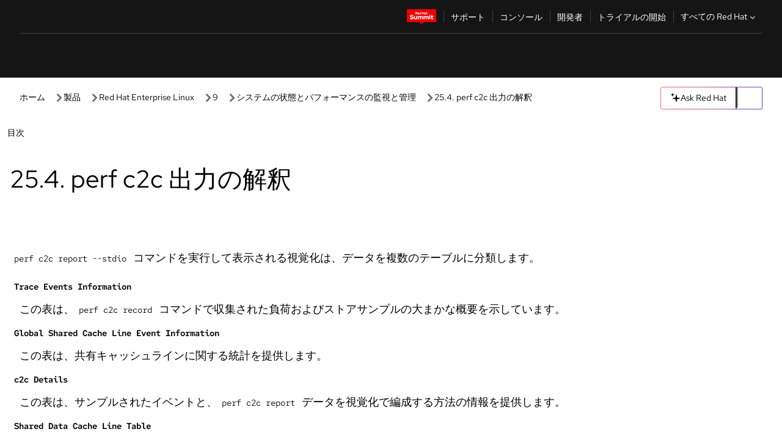

--- FILE ---
content_type: text/html;charset=utf-8
request_url: https://docs.redhat.com/ja/documentation/red_hat_enterprise_linux/9/html/monitoring_and_managing_system_status_and_performance/interpretation-of-perf-c2c-report-output_detecting-false-sharing
body_size: 117697
content:
<!DOCTYPE html><html  class="" data-capo=""><head><script type="importmap">
  {
    "imports": {
      "@patternfly/elements/": "https://www.redhatstatic.com/dssf-001/v2/@patternfly/elements@4.0.2/",
      "@patternfly/pfe-core/": "https://www.redhatstatic.com/dssf-001/v2/@patternfly/pfe-core@4.0.5/",
      "@patternfly/icons/": "https://www.redhatstatic.com/dssf-001/v2/@patternfly/icons@1.0.3/",
      "@rhds/elements/": "https://www.redhatstatic.com/dssf-001/v2/@rhds/elements@3.0.3/elements/",
      "@patternfly/pfe-clipboard/": "/scripts/v1/@patternfly/pfe-clipboard/",
      "@cpelements/elements/": "/scripts/v1/@cpelements/elements/elements/"
    },
    "scopes": {
      "https://www.redhatstatic.com/dssf-001/v2/": {
        "@floating-ui/core": "https://www.redhatstatic.com/dssf-001/v2/@floating-ui/core@1.6.9/dist/floating-ui.core.mjs",
        "@floating-ui/dom": "https://www.redhatstatic.com/dssf-001/v2/@floating-ui/dom@1.6.13/dist/floating-ui.dom.mjs",
        "@floating-ui/utils": "https://www.redhatstatic.com/dssf-001/v2/@floating-ui/utils@0.2.9/dist/floating-ui.utils.mjs",
        "@floating-ui/utils/dom": "https://www.redhatstatic.com/dssf-001/v2/@floating-ui/utils@0.2.9/dist/floating-ui.utils.dom.mjs",
        "@lit/context": "https://www.redhatstatic.com/dssf-001/v2/@lit/context@1.1.4/development/index.js",
        "@lit/reactive-element": "https://www.redhatstatic.com/dssf-001/v2/@lit/reactive-element@2.0.4/reactive-element.js",
        "@lit/reactive-element/decorators/": "https://www.redhatstatic.com/dssf-001/v2/@lit/reactive-element@2.0.4/decorators/",
        "@patternfly/pfe-core": "https://www.redhatstatic.com/dssf-001/v2/@patternfly/pfe-core@5.0.1/core.js",
        "@patternfly/pfe-core/": "https://www.redhatstatic.com/dssf-001/v2/@patternfly/pfe-core@5.0.1/",
        "@rhds/elements/lib/": "https://www.redhatstatic.com/dssf-001/v2/@rhds/elements@3.0.3/lib/",
        "@rhds/icons": "https://www.redhatstatic.com/dssf-001/v2/@rhds/icons@1.2.0/icons.js",
        "@rhds/icons/": "https://www.redhatstatic.com/dssf-001/v2/@rhds/icons@1.2.0/",
        "@rhds/tokens/media.js": "https://www.redhatstatic.com/dssf-001/v2/@rhds/tokens@3.0.1/js/media.js",
        "@rhds/tokens/": "https://www.redhatstatic.com/dssf-001/v2/@rhds/tokens@3.0.1/",
        "lit": "https://www.redhatstatic.com/dssf-001/v2/lit@3.2.1/index.js",
        "lit/": "https://www.redhatstatic.com/dssf-001/v2/lit@3.2.1/",
        "lit-element/lit-element.js": "https://www.redhatstatic.com/dssf-001/v2/lit-element@4.1.1/lit-element.js",
        "lit-html": "https://www.redhatstatic.com/dssf-001/v2/lit-html@3.2.1/lit-html.js",
        "lit-html/": "https://www.redhatstatic.com/dssf-001/v2/lit-html@3.2.1/",
        "tslib": "https://www.redhatstatic.com/dssf-001/v2/tslib@2.8.1/tslib.es6.mjs"
      },
      "/": {
        "@floating-ui/core": "/scripts/v1/@floating-ui/core/dist/floating-ui.core.mjs",
        "@floating-ui/dom": "/scripts/v1/@floating-ui/dom/dist/floating-ui.dom.mjs",
        "@floating-ui/utils": "/scripts/v1/@floating-ui/utils/dist/floating-ui.utils.mjs",
        "@floating-ui/utils/dom": "/scripts/v1/@floating-ui/utils/dom/dist/floating-ui.utils.dom.mjs",
        "@lit/reactive-element": "/scripts/v1/@lit/reactive-element/reactive-element.js",
        "@lit/reactive-element/decorators/": "/scripts/v1/@lit/reactive-element/decorators/",
        "@patternfly/pfe-core": "/scripts/v1/@patternfly/pfe-core/core.js",
        "@patternfly/pfe-core/": "/scripts/v1/@patternfly/pfe-core/",
        "@rhds/tokens/media.js": "/scripts/v1/@rhds/tokens/js/media.js",
        "lit": "/scripts/v1/lit/index.js",
        "lit-element/lit-element.js": "/scripts/v1/lit-element/lit-element.js",
        "lit-html": "/scripts/v1/lit-html/lit-html.js",
        "lit-html/": "/scripts/v1/lit-html/",
        "lit/": "/scripts/v1/lit/",
        "tslib": "/scripts/v1/tslib/tslib.es6.mjs"
      }
    }
  }
</script>
<script>
    const html = document.querySelector('html');
    const prefersDark = window.matchMedia('(prefers-color-scheme: dark)').matches;
    const theme = localStorage.getItem('theme');

    if (theme) {
      if (theme === 'Dark') {
        html.classList.add('theme-dark', 'pf-v6-theme-dark');
      } else if (theme === 'Light') {
        html.classList.add('theme-light');
      } else {
        prefersDark ? html.classList.add('theme-dark', 'pf-v6-theme-dark') : html.classList.add('theme-light');
      }
    } else {
      if (prefersDark) {
        html.classList.add('theme-dark', 'pf-v6-theme-dark');
      } else {
        html.classList.add('theme-light');
      }
    }

    const arhOpen = localStorage.getItem('arh-open');
    if (arhOpen && arhOpen === 'true') {
      html.classList.add('side-panel-open');
    }
</script><meta charset="utf-8">
<meta name="viewport" content="width=device-width, initial-scale=1">
<title>25.4. perf c2c 出力の解釈 | システムの状態とパフォーマンスの監視と管理 | Red Hat Enterprise Linux | 9 | Red Hat Documentation</title>
<link rel="stylesheet" href="/fonts/fonts.css">
<link rel="stylesheet" href="/styles/rh-table-lightdom.css">
<link rel="stylesheet" href="/styles/rh-code-block-prism.css">
<style>:root{--pfe-navigation__dropdown--Color:light-dark(var(--rh-color-text-primary-on-light,#151515),var(--rh-color-text-primary-on-dark,#fff));--pfe-navigation__dropdown--Background:light-dark(var(--rh-color-surface-lightest,#fff),var(--rh-color-surface-darker,#1f1f1f));--pfe-navigation__nav-bar--toggle--BackgroundColor--active:light-dark(var(--rh-color-surface-lightest,#fff),var(--rh-color-surface-darker,#1f1f1f));--pfe-navigation__nav-bar--Color--active:light-dark(var(--rh-color-text-primary-on-light,#151515),var(--rh-color-text-primary-on-dark,#fff));--pfe-navigation__dropdown--separator--Border:1px solid light-dark(#d2d2d2,var(--rh-color-border-subtle-on-dark,#707070))}.section .titlepage{gap:.75rem}.section .titlepage,div.edit{align-items:center;display:flex}div.edit{font-size:.9rem;margin-bottom:8px}div.edit>a{align-items:center;display:flex}.edit pf-icon{margin-right:4px}rh-tile[color-palette=darkest] a{color:var(--rh-color-interactive-primary-default-on-dark,#92c5f9)}rh-tile[color-palette=darkest]:not(:defined){background-color:var(--rh-color-surface-darkest,#151515);border-color:var(--rh-color-border-subtle-on-dark,#707070);color:var(--rh-color-text-primary-on-dark,#fff)}rh-tile[color-palette=darkest]:not(:defined) img{aspect-ratio:1;width:48px}rh-tile[color-palette=darkest]:not(:defined) img+h3{margin-block-start:var(--rh-space-2xl,32px)}rh-tile a{color:var(--rh-color-interactive-primary-default,light-dark(var(--rh-color-interactive-primary-default-on-light,#06c),var(--rh-color-interactive-primary-default-on-dark,#92c5f9)))}rh-tile:not(:defined){background-color:light-dark(var(--rh-color-surface-lightest,#fff),var(--rh-color-surface-darkest,#151515));border:var(--rh-border-width-sm,1px) solid var(--rh-color-border-subtle,light-dark(var(--rh-color-border-subtle-on-light,#c7c7c7),var(--rh-color-border-subtle-on-dark,#707070)));color:var(--rh-color-text-primary,light-dark(var(--rh-color-text-primary-on-light,#151515),var(--rh-color-text-primary-on-dark,#fff)));padding:var(--rh-space-xl,24px)}rh-tile:not(:defined) h2,rh-tile:not(:defined) h3,rh-tile:not(:defined) h4{margin-block-start:0}rh-tile:not(:defined) rh-icon.learn-resource-icon{aspect-ratio:1;width:32px}rh-tile:not(:defined) rh-icon.learn-resource-icon+h3{margin-block-start:var(--rh-space-lg,16px)}rh-tile.explore-products-section:not(:defined){padding:var(--rh-space-2xl,32px)}rh-tile.explore-products-section:not(:defined) img.explore-products-img{aspect-ratio:1;width:48px}rh-tile.explore-products-section:not(:defined) img.explore-products-img+h3{margin-block-start:var(--rh-space-2xl,32px)}rh-tile.certificate-card:not(:defined){padding:0}rh-tile.certificate-card:not(:defined) h2{padding-top:var(--rh-space-lg,16px)}rh-tile[link=external]:not(:defined){padding:var(--rh-space-2xl,32px)}rh-tile[link=external]:not(:defined) h3{margin-block-start:0}rh-card.explore-products{color:var(--rh-color-text-primary,light-dark(var(--rh-color-text-primary-on-light,#151515),var(--rh-color-text-primary-on-dark,#fff)))}rh-card.explore-products:not(:defined){align-items:center;display:flex;flex-direction:column;justify-content:center}rh-card.explore-products:not(:defined) h4{font-size:var(--rh-font-size-heading-sm,1.5rem);padding-bottom:var(--rh-space-lg,16px)}rh-card.explore-products:not(:defined) rh-cta[variant=secondary]:not(:defined){border:var(--rh-border-width-sm,1px) solid var(--rh-color-border-strong,light-dark(var(--rh-color-border-strong-on-light,#151515),var(--rh-color-border-strong-on-dark,#fff)));border-radius:var(--rh-border-radius-default,3px);max-width:-moz-fit-content;max-width:fit-content;padding-block:var(--rh-space-lg,16px);padding-inline:var(--rh-space-2xl,32px)}rh-card.explore-products:not(:defined) rh-cta[variant=secondary]:not(:defined) a{color:var(--rh-color-text-primary,light-dark(var(--rh-color-text-primary-on-light,#151515),var(--rh-color-text-primary-on-dark,#fff)))}pf-popover.version-popover:not(:defined){display:none}.pf-chatbot,.pf-chatbot.pf-chatbot--overlay{height:100vh;position:static}.pf-chatbot.pf-chatbot--overlay .pf-chatbot-container{border-radius:0}.pf-chatbot section{padding:0}.pf-chatbot section .pf-chatbot__history.pf-v6-c-drawer{height:100vh}.pf-chatbot section section.pf-chatbot__message{padding-bottom:var(--pf-t--global--spacer--2xl)}.pf-chatbot .pf-chatbot__history .pf-chatbot__input{padding-inline-end:var(--pf-t--global--spacer--lg);padding-inline-start:var(--pf-t--global--spacer--lg)}.ask-redhat-core.pf-chatbot:has(.outage-error-wrapper){height:100vh!important}.ask-redhat-core .history-view-only-alert,.ask-redhat-core .privacy-statement-alert{width:100%!important}.pf-chatbot__actions pf-button{background-color:transparent;border-radius:6px;height:34px}.pf-chatbot__actions pf-button:hover{background-color:#0f0f10}.pf-chatbot__actions pf-button:hover::part(icon){color:#fff}.pf-chatbot__actions pf-button:active{background-color:#3d3d3d}.pf-chatbot__actions pf-button::part(icon){color:#a3a3a3;display:flex;left:8px;top:9px}.pf-chatbot__actions #embed-full-screen-toggle{display:none}#pf-modal-part-3.pf-v6-c-backdrop{z-index:2001}</style>
<style>.feedback-button-container[data-v-c03cac51]{margin:var(--rh-space-md,8px) 0}</style>
<style>.theme-container[data-v-629b32f0]{height:36px;position:relative}.theme-container [icon=caret-down][data-v-629b32f0],.theme-container [icon=caret-up][data-v-629b32f0]{width:10px}@media (max-width:1024px){.theme-selector-below-header .theme-container[data-v-629b32f0]{display:none}}rh-button[data-v-629b32f0],rh-button[data-v-629b32f0]::part(button){height:36px;width:66px}rh-button.footer[data-v-629b32f0],rh-button.footer[data-v-629b32f0]::part(button){width:auto}rh-button[variant=tertiary][data-v-629b32f0]{--rh-color-icon-secondary-on-dark:var(--rh-color-surface-darkest,#151515);--rh-color-icon-secondary-on-light:var(--rh-color-surface-lightest,#fff)}rh-button[variant=tertiary].footer[data-v-629b32f0]{--rh-color-border-strong:transparent}rh-button[variant=tertiary][data-v-629b32f0]::part(button){padding:10px var(--rh-space-lg,16px)}rh-button[variant=tertiary].footer[data-v-629b32f0]::part(button){padding:10px 0}.popover-container[data-v-629b32f0]{background-color:light-dark(var(--rh-color-surface-lightest,#fff),var(--rh-color-surface-darker,#1f1f1f));border-radius:6px;box-shadow:var( --rh-box-shadow-md,0 4px 6px 1px light-dark(hsla(0,0%,8%,.25),rgba(0,0,0,.5)) );position:absolute;right:0;top:42px;width:168px;z-index:1}.footer-popover-container[data-v-629b32f0]{left:0;top:54px}.theme-list-container[data-v-629b32f0]{align-items:flex-start;display:flex;flex-direction:column;list-style:none;margin:0;padding:var(--rh-space-md,8px) 0}.theme-list[data-v-629b32f0]{margin:0;padding:0;width:100%}.theme-list button.theme-btn[data-v-629b32f0]{align-items:center;background-color:transparent;border:none;color:light-dark(var(--rh-color-gray-95,#151515),var(--rh-color-white,#fff));cursor:pointer;display:flex;justify-content:flex-start;padding:var(--rh-space-md,8px) var(--rh-space-xl,24px);width:100%}button.theme-btn span.theme-btn-text[data-v-629b32f0]{font-family:Red Hat Text;font-size:var(--rh-font-size-body-text-sm,.875rem);font-weight:var(--rh-font-weight-body-text-regular,400);padding-left:var(--rh-space-md,8px)}button.theme-btn[data-v-629b32f0]:hover{background-color:light-dark(var(--rh-color-gray-20,#e0e0e0),var(--rh-color-gray-70,#383838))}</style>
<style>section[data-v-babbacad]{padding:0}h1[data-v-babbacad],h2[data-v-babbacad]{margin:0}.main-error-container[data-v-babbacad]{background-color:light-dark(var(--rh-color-surface-lightest,#fff),var(--rh-color-surface-darker,#1f1f1f));padding-bottom:var(--rh-space-7xl,128px);padding-top:var(--rh-space-5xl,80px)}.main-error[data-v-babbacad]{background-color:light-dark(var(--rh-color-surface-lighter,#f2f2f2),var(--rh-color-surface-dark,#383838));margin:0 auto;max-width:44rem;padding:var(--rh-space-3xl,48px)}.cloud-IT-image[data-v-babbacad]{width:9rem}.error-text-container p[data-v-babbacad]{color:light-dark(#6a6e73,var(--rh-color-white,#fff));font-size:var(--rh-font-size-body-text-lg,1.125rem)}.help-container[data-v-babbacad]{margin-top:var(--rh-space-4xl,64px)}.form-box-container[data-v-babbacad]{justify-content:center;margin-top:var(--rh-space-xl,24px)}.error-search-box[data-v-babbacad],.form-box-container[data-v-babbacad]{align-items:center;display:flex;width:100%}.error-search-box[data-v-babbacad]{justify-content:space-between;position:relative}.search-icon-form[data-v-babbacad]{color:light-dark(var(--rh-color-gray-50,#707070),var(--rh-color-status-neutral-on-dark,#c7c7c7));left:12px;position:absolute}.arrow-right-button[data-v-babbacad]{color:light-dark(var(--rh-color-gray-95,#151515),var(--rh-color-icon-secondary-on-dark,#fff))}.input-box[data-v-babbacad]{-webkit-appearance:none;-moz-appearance:none;appearance:none;background-color:light-dark(var(--rh-color-surface-lightest,#fff),var(--rh-color-surface-darker,#1f1f1f));border:1px solid light-dark(var(--rh-color-status-neutral-on-dark,#c7c7c7),var(--rh-color-gray-50,#707070));border-right:none;font-family:var(--rh-font-family-body-text,"Red Hat Text","RedHatText",Arial,sans-serif);font-size:var(--rh-font-size-body-text-md,1rem);height:36px;padding:0 40px;text-overflow:ellipsis;white-space:nowrap;width:100%}.input-box[data-v-babbacad]::-moz-placeholder{color:light-dark(var(--rh-color-text-secondary-on-light,#4d4d4d),var(--rh-color-text-secondary-on-dark,#c7c7c7));font-family:var(--rh-font-family-body-text,"Red Hat Text","RedHatText",Arial,sans-serif);font-size:var(--rh-font-size-body-text-md,1rem);font-weight:var(--rh-font-weight-code-regular,400);line-height:24px}.input-box[data-v-babbacad]::placeholder{color:light-dark(var(--rh-color-text-secondary-on-light,#4d4d4d),var(--rh-color-text-secondary-on-dark,#c7c7c7));font-family:var(--rh-font-family-body-text,"Red Hat Text","RedHatText",Arial,sans-serif);font-size:var(--rh-font-size-body-text-md,1rem);font-weight:var(--rh-font-weight-code-regular,400);line-height:24px}.form-box-container rh-button[data-v-babbacad]::part(button){align-items:center;background-color:light-dark(var(--rh-color-gray-20,#e0e0e0),var(--rh-color-status-neutral-on-light,#4d4d4d));border-radius:0;display:flex;height:36px;justify-content:center;--_default-border-color:light-dark(var(--rh-color-gray-20,#e0e0e0),var(--rh-color-status-neutral-on-light,#4d4d4d))}.input-clear-btn[data-v-babbacad]{align-items:center;background-color:transparent;border:none;display:flex;height:36px;justify-content:center;margin-right:-30px;outline:none;transform:translate(-30px)}.input-clear-btn[data-v-babbacad]:focus{border:1px solid var(--rh-color-accent-base-on-light,#06c)}.input-clear-btn:focus .input-clear-icon[data-v-babbacad]{color:var(--rh-color-gray-95,#151515)}.input-clear-icon[data-v-babbacad]{color:#6b6e72;cursor:pointer}.input-clear-icon[data-v-babbacad]:hover{color:var(--rh-color-gray-95,#151515)}.help-links[data-v-babbacad]{margin-top:var(--rh-space-xl,24px);padding:0 var(--rh-space-md,8px)}.help-links li[data-v-babbacad]{display:inline-block;list-style:none;margin-right:var(--rh-space-xl,24px);padding:var(--rh-space-xs,4px) 0}.help-links li a[data-v-babbacad]{color:light-dark(var(--rh-context-light-color-text-link,#06c),var(--rh-color-blue-30,#92c5f9));cursor:pointer;text-decoration:none}@media (max-width:992px){.main-error[data-v-babbacad]{padding:var(--rh-space-lg,16px)}.cloud-IT-image[data-v-babbacad]{width:6rem}}</style>
<style>.feedback-container[data-v-d44dfd67]{align-items:center;background-color:light-dark(var(--rh-color-surface-lightest,#fff),var(--rh-color-surface-darker,#1f1f1f));display:flex;justify-content:flex-end;min-height:48px;padding:var(--rh-space-lg,16px) var(--rh-space-2xl,32px)}.toggle-theme-btn[data-v-d44dfd67]{padding-left:var(--rh-space-xl,24px)}@media (max-width:767px){.feedback-container[data-v-d44dfd67]{padding:var(--rh-space-lg,16px)}}@media (max-width:1024px){.toggle-theme-btn[data-v-d44dfd67]{display:none}}</style>
<style>@keyframes fade-in{0%{opacity:0;visibility:hidden}1%{visibility:visible}to{opacity:1;visibility:visible}}@media (min-height:48em){.rhdocs{--rh-table--maxHeight: calc(100vh - 12.5rem) }}*,.rhdocs *,.rhdocs :after,.rhdocs :before,:after,:before{box-sizing:border-box}.rhdocs img,.rhdocs object,.rhdocs svg,img,object,svg{display:inline-block;max-width:100%;vertical-align:middle}.rhdocs hr{border:0;border-top:.0625rem solid light-dark(#d2d2d2,var(--rh-color-border-subtle-on-dark,#707070));clear:both;margin:1rem 0}.rhdocs a{color:light-dark(var(--rh-color-interactive-primary-default-on-light,#06c),var(--rh-color-interactive-primary-default-on-dark,#92c5f9))}.rhdocs a:focus,.rhdocs a:hover{color:light-dark(var(--rh-color-interactive-primary-hover-on-light,#036),var(--rh-color-interactive-primary-hover-on-dark,#b9dafc))}.rhdocs a.anchor-heading{color:light-dark(var(--rh-color-gray-95,#151515),var(--rh-color-white,#fff));cursor:pointer;text-decoration:none;word-break:break-word}.rhdocs p{margin:1.49963rem 0}.rhdocs li>p{margin:0}.rhdocs h1{font-weight:var(--rh-font-weight-heading-regular,400)}.rhdocs h1,.rhdocs h2,.rhdocs h3,.rhdocs h4,.rhdocs h5,.rhdocs h6{font-family:RedHatDisplay,Red Hat Display,Helvetica Neue,Arial,sans-serif;margin:0 0 .625rem}.rhdocs h2,.rhdocs h3,.rhdocs h4,.rhdocs h5,.rhdocs h6{font-weight:var(--rh-font-weight-heading-medium,500)}.rhdocs h1{font-size:var(--rh-font-size-heading-xl,2.5rem);margin:2rem 0}.rhdocs h2{font-size:var(--rh-font-size-heading-md,1.75rem);margin:2rem 0}.rhdocs h3{font-size:var(--rh-font-size-heading-sm,1.5rem)}.rhdocs h4{font-size:var(--rh-font-size-heading-xs,1.25rem)}.rhdocs h5,.rhdocs h6{font-size:18px}.rhdocs h6{line-height:1.463rem}.rhdocs ol ::marker,.rhdocs ul ::marker{font:inherit}.rhdocs li{margin:0 0 .5em;padding:0}.rhdocs li>p{margin:.5rem 0}.rhdocs li>ol,.rhdocs li>ul{margin:0}.rhdocs dl dd{margin:.5rem 0 .5rem 1rem}.rhdocs dl dd>p{margin:.5rem 0}.rhdocs table{border:0;font-size:1rem;line-height:1.6667}.rhdocs table caption,pf-modal table caption{font-family:Red Hat Display;font-size:var(--rh-font-size-body-text-md,1rem);font-weight:var(--rh-font-weight-body-text-medium,500);line-height:var(--rh-line-height-heading,1.3);margin:0;text-align:left}.rhdocs table td,.rhdocs table th{border:0;border-bottom:.0625rem solid #d2d2d2;border-bottom:.0625rem solid var(--pfe-table--Border,#d2d2d2);padding:.5em 1rem}.rhdocs table td.halign-left,.rhdocs table th.halign-left{text-align:left}.rhdocs table td.halign-center,.rhdocs table th.halign-center,table td.halign-center,table th.halign-center{text-align:center}.rhdocs table td.halign-right,.rhdocs table th.halign-right{text-align:right}.rhdocs table td.valign-top,.rhdocs table th.valign-top{vertical-align:top}.rhdocs table td.valign-middle,.rhdocs table th.valign-middle{vertical-align:middle}.rhdocs table td.valign-bottom,.rhdocs table th.valign-bottom{vertical-align:bottom}.rhdocs table thead th,pf-modal table thead th{font-family:Red Hat Text;font-size:var(--rh-font-size-body-text-sm,.875rem);font-weight:var(--rh-font-weight-body-text-medium,500);line-height:var(--rh-line-height-heading,1.3)}.rhdocs rh-table{margin:var(--rh-space-2xl,32px) 0;max-height:518px}.rhdocs rh-table:has(+.rhdocs-table-expand-btn-container),.rhdocs rh-table:has(+.rhdocs-table-show-more-btn){margin:0}.rhdocs-table-wrapper{margin-bottom:var(--rh-space-2xl,32px)}.pf-table-modal-body rh-table{margin-top:0}.pf-table-modal-body rh-table table td,.pf-table-modal-body rh-table table th{margin-top:0;padding-bottom:var(--rh-space-lg,16px);padding-top:var(--rh-space-lg,16px)}.pf-table-modal-body rh-table table td p,.pf-table-modal-body rh-table table td>:first-child{font-family:Red Hat Text;font-size:var(--rh-font-size-body-text-md,1rem);line-height:var(--rh-line-height-body-text,1.5);margin:0}.pf-table-modal-body code{background-color:var(--rh-color-gray-10,#f0f0f0);border-radius:.25em;color:var(--rh-color-gray-95,#151515);font-family:Red Hat Mono,Monaco,Menlo,Ubuntu Mono,monospace;font-size:.875em;padding:.125em .25em}.rhdocs .rhdocs-table-show-more-btn{background:transparent;border:none;cursor:pointer;display:block;font-family:Red Hat Text;font-size:var(--rh-font-size-body-text-sm,.875rem);font-weight:var(--rh-font-weight-body-text-regular,400);height:38px;line-height:var(--rh-line-height-heading,1.3);margin:var(--rh-space-lg,16px) auto 0;outline:none;padding:var(--rh-space-md,8px) var(--rh-space-lg,16px)}.rhdocs .rhdocs-table-expand-btn.hidden-btn,.rhdocs .rhdocs-table-show-more-btn.hidden-btn{display:none}.rhdocs .rhdocs-table-show-more-btn:focus{border:var(--rh-border-width-md,2px) solid light-dark(var(--rh-color-blue-70,#036),var(--rh-color-interactive-primary-hover-on-dark,#b9dafc));border-radius:var(--rh-border-radius-default,3px)}.rhdocs .rhdocs-table-show-more-btn-content{align-items:center;display:flex;gap:var(--rh-space-md,8px);justify-content:center}.rhdocs .rhdocs-table-expand-btn{float:inline-end;margin-bottom:var(--rh-space-md,8px)}.rhdocs .rhdocs-table-expand-btn-container{font-family:Red Hat Text;font-size:var(--rh-font-size-body-text-md,1rem);font-weight:var(--rh-font-weight-body-text-medium,500);line-height:var(--rh-line-height-body-text,1.5)}.pf-table-modal-body{height:98vh;margin:0 auto;overflow:auto;padding:var(--rh-space-lg,16px);width:75%}.pf-table-modal-body rh-table{max-height:100%;max-height:-webkit-fill-available;max-height:-moz-available}@media screen and (max-width:768px){.pf-table-modal-body{width:100%}}pf-modal[variant=large]{--pf-c-modal-box--m-lg--lg--MaxWidth:100vw;--pf-c-modal-box--BackgroundColor:light-dark(var(--rh-color-surface-lightest,#fff),var(--rh-color-surface-darker,#1f1f1f));z-index:1100}pf-modal::part(content){overflow-y:hidden}.rhdocs rh-table table,.rhdocs rh-table.rh-table--expanded-vertically{max-height:-moz-max-content;max-height:max-content}.rhdocs pre.nowrap{overflow:auto;overflow-wrap:normal;white-space:pre;word-break:normal}.rhdocs .codeblock__wrapper pre{background:transparent}.rh-table--full-screen code,.rhdocs .content--md code,.rhdocs .content--sm code,.rhdocs .rh-table--full-screen code{overflow-wrap:normal;word-break:normal}.rhdocs[class] pre code,[class] pre code{background:inherit;color:inherit;font-family:inherit;font-size:inherit;font-weight:inherit;line-height:inherit;padding:0}.rhdocs .keycap,.rhdocs kbd{background-color:#eee;background-image:linear-gradient(180deg,#ddd,#eee,#fff);border-radius:.1875rem;box-shadow:0 -.0625rem #fff,0 .0625rem 0 .1875rem #aaa;color:#151515;font-family:RedHatMono,Red Hat Mono,Consolas,monospace;font-size:90%;font-weight:400;margin:0 .25rem;padding:.125rem .375rem}.keycap strong,.rhdocs .keycap strong{font-weight:inherit}.rhdocs kbd.keyseq,kbd.keyseq{background:transparent;border:0;box-shadow:none;padding:0}.rhdocs kbd.keyseq kbd,kbd.keyseq kbd{display:inline-block;margin:0 .375rem}.rhdocs kbd.keyseq kbd:first-child,kbd.keyseq kbd:first-child{margin-left:0}.rhdocs b.button{font-size:90%;font-weight:700;padding:.1875rem}.rhdocs b.button:before{content:"["}.rhdocs b.button:after{content:"]"}html{font-family:sans-serif;-ms-text-size-adjust:100%;-webkit-text-size-adjust:100%}body{margin:0}.rhdocs audio,.rhdocs canvas,.rhdocs progress,.rhdocs video{display:inline-block;vertical-align:baseline}.rhdocs audio:not([controls]){display:none;height:0}[hidden],template{display:none}.rhdocs a{background:transparent}.rhdocs a:active,.rhdocs a:hover{outline:0}.rhdocs a.anchor-heading:focus-visible{color:light-dark(var(--rh-color-gray-95,#151515),var(--rh-color-white,#fff))}.rhdocs abbr[title]{border-bottom:.0625rem dotted}.rhdocs dfn{font-style:italic}.rhdocs h1{margin:.67em 0}.rhdocs mark{background:#ff0;color:#000}.rhdocs small{font-size:80%}.rhdocs sub,.rhdocs sup{font-size:75%;line-height:0;position:relative;vertical-align:baseline}.rhdocs sup{top:-.5em}.rhdocs sub{bottom:-.25em}.rhdocs img{background-color:light-dark(transparent,var(--rh-color-surface-lightest,#fff));border:0;padding:20px}.rhdocs .inlinemediaobject img{padding:2px}.rhdocs svg:not(:root){overflow:hidden}.rhdocs figure{margin:1em 2.5rem}.rhdocs hr{box-sizing:content-box;height:0}.rhdocs code,.rhdocs kbd,.rhdocs pre,.rhdocs samp{font-family:monospace,monospace;font-size:1em}.rhdocs button,.rhdocs optgroup,.rhdocs select,.rhdocs textarea,.rhdocsinput{color:inherit;font:inherit;margin:0}.rhdocs rh-tooltip.copy-link-tooltip:not(:defined){display:none}.rhdocs rh-button.copy-link-btn{border:2px solid light-dark(var(--rh-color-white,#fff),var(--rh-color-surface-darker,#1f1f1f));cursor:pointer;display:flex}.rhdocs rh-button.copy-link-btn:hover{background-color:light-dark(var(--rh-color-surface-lighter,#f2f2f2),var(--rh-color-gray-60,#4d4d4d));border-radius:var(--rh-border-radius-default,3px)}.rhdocs rh-button.copy-link-btn .link-icon{color:light-dark(var(--rh-color-canvas-black,#151515),var(--Core-color-palette-Gray-white,#fff))}.rhdocs button{overflow:visible}.rhdocs button,.rhdocs select{text-transform:none}.rhdocs button,.rhdocs html input[type=button],.rhdocs input[type=reset],.rhdocs input[type=submit]{-moz-appearance:button;appearance:button;-webkit-appearance:button;cursor:pointer}.rhdocs button[disabled],.rhdocs html input[disabled]{cursor:default}.rhdocs button::-moz-focus-inner,.rhdocs input::-moz-focus-inner{border:0;padding:0}.rhdocs input{line-height:normal}.rhdocs input[type=checkbox],.rhdocs input[type=radio]{box-sizing:border-box;padding:0}.rhdocs input[type=number]::-webkit-inner-spin-button,.rhdocs input[type=number]::-webkit-outer-spin-button{height:auto}.rhdocs input[type=search]{-moz-appearance:textfield;appearance:textfield;-webkit-appearance:textfield;box-sizing:content-box}.rhdocs input[type=search]::-webkit-search-cancel-button,.rhdocs input[type=search]::-webkit-search-decoration{-webkit-appearance:none}.rhdocs fieldset{border:.0625rem solid silver;margin:0 .125rem;padding:.35em .625em .75em}.rhdocs legend{border:0;padding:0}.rhdocs textarea{overflow:auto}.rhdocs optgroup{font-weight:700}.rhdocs table{border-collapse:collapse;border-spacing:0}.rhdocs td,.rhdocs th{padding:0}.rhdocs ._additional-resources[class][class],.rhdocs ._additional-resources[class][class][id]:last-child{background:light-dark(var(--rh-color-surface-lightest,#fff),var(--rh-color-surface-darker,#1f1f1f));border:.0625rem solid #d2d2d2;border-radius:.1875rem;margin:2em 0 4em;padding:2rem 2rem 1rem}.rhdocs ._additional-resources[class][class][id]:last-child{margin-top:-2rem}.rhdocs ._additional-resources[class][class]:only-child{grid-column:1/-1}._additional-resources[class][class] .additional-resources__heading,._additional-resources[class][class] .heading,._additional-resources[class][class] h1,._additional-resources[class][class] h2,._additional-resources[class][class] h3,._additional-resources[class][class] h4,._additional-resources[class][class] h5,._additional-resources[class][class] h6,._additional-resources[class][class] p.title{display:block;font-family:RedHatDisplay,Red Hat Display,Helvetica Neue,Arial,sans-serif;font-size:1.125rem;font-weight:700;line-height:1.5rem;margin:0 0 .5rem;padding:0;text-transform:uppercase}._additional-resources[class][class] ul{border:0;list-style:none;margin:0;padding:0;position:relative}.related-topic-content__wrapper ._additional-resources[class][class] ul{display:block}._additional-resources[class][class] ul:after{background-color:light-dark(var(--rh-color-surface-lightest,#fff),var(--rh-color-surface-darker,#1f1f1f));bottom:0;content:"";display:block;height:.125rem;position:absolute;width:100%}._additional-resources[class][class] li{border-bottom:.0625rem solid #d2d2d2;box-sizing:content-box;margin:0;padding:1rem 1.5rem 1rem 0;-moz-column-break-inside:avoid;break-inside:avoid}._additional-resources[class][class] li:only-child{grid-column:1/-1}._additional-resources[class][class] li:last-child{border:0}@media (min-width:1100px){._additional-resources[class][class] li:last-child{border-bottom:.0625rem solid #d2d2d2}}._additional-resources[class][class] li p:only-child{margin:0;padding:0}.rhdocs table .admonitionblock>div:nth-child(2),.rhdocs table .caution>div:nth-child(2),.rhdocs table .important>div:nth-child(2),.rhdocs table .note>div:nth-child(2),.rhdocs table .tip>div:nth-child(2),.rhdocs table .warning>div:nth-child(2){margin:.5rem 0}.rhdocs table .admonitionblock>div:nth-child(2)>:first-child,.rhdocs table .caution>div:nth-child(2)>:first-child,.rhdocs table .important>div:nth-child(2)>:first-child,.rhdocs table .note>div:nth-child(2)>:first-child,.rhdocs table .tip>div:nth-child(2)>:first-child,.rhdocs table .warning>div:nth-child(2)>:first-child{margin-top:0}.rhdocs table .admonitionblock>div:nth-child(2)>:last-child,.rhdocs table .caution>div:nth-child(2)>:last-child,.rhdocs table .important>div:nth-child(2)>:last-child,.rhdocs table .note>div:nth-child(2)>:last-child,.rhdocs table .tip>div:nth-child(2)>:last-child,.rhdocs table .warning>div:nth-child(2)>:last-child{margin-bottom:0}.rhdocs .codeblock__wrapper+.codeblock__wrapper,.rhdocs pre+pre,.rhdocs pre[class]+pre[class]{margin-top:2rem}.rhdocs .codeblock__wrapper{background:light-dark(var(--rh-color-surface-lighter,#f2f2f2),var(--rh-color-gray-80,#292929));overflow:visible;position:relative;transform:translate(0);z-index:0}.codeblock__wrapper:before{background-repeat:no-repeat;background-size:6.25rem 100%;bottom:var(--scrollbar__height,1px);content:"";display:block;height:7.125rem;max-height:100%;max-height:calc(100% - var(--scrollbar__height, 2px));position:absolute;right:var(--scrollbar__width,6px);top:.0625rem;width:4.0625rem;z-index:1}.rhdocs .codeblock__inner-wrapper,.rhdocs pre{max-height:calc(100vh - 6.25rem)}@media (min-height:48em){.rhdocs .codeblock__inner-wrapper,.rhdocs pre{max-height:calc(100vh - 12.5rem)}}.rhdocs .codeblock__inner-wrapper{display:grid;grid-template-columns:1fr 4.375rem}.rhdocs .codeblock__wrapper--expanded .codeblock__inner-wrapper{max-height:-moz-max-content;max-height:max-content}.codeblock__copy span{display:block;height:0;position:absolute;visibility:hidden;width:0}.codeblock__copy:focus{outline:.0625rem dashed currentcolor}.codeblock__copy svg#icon--copy{height:1rem;width:1rem}.codeblock__expand{-webkit-appearance:none;-moz-appearance:none;appearance:none;background:#f0efef;border:0;cursor:pointer;height:1.75rem;left:calc(100% - 2.75rem - var(--scrollbar__width, 0px));position:absolute;text-indent:-9999em;top:3.25rem;width:1.75rem;z-index:2}.codeblock__expand:before{background:#6a6e73;content:"";height:100%;left:0;-webkit-mask-image:url("data:image/svg+xml;charset=utf-8,%3Csvg xmlns='http://www.w3.org/2000/svg' viewBox='0 0 320 512'%3E%3C!--! Font Awesome Pro 6.2.0 by @fontawesome - https://fontawesome.com License - https://fontawesome.com/license (Commercial License) Copyright 2022 Fonticons, Inc.--%3E%3Cpath d='M182.6 9.4c-12.5-12.5-32.8-12.5-45.3 0l-96 96c-12.5 12.5-12.5 32.8 0 45.3s32.8 12.5 45.3 0l41.4-41.4v293.4l-41.4-41.3c-12.5-12.5-32.8-12.5-45.3 0s-12.5 32.8 0 45.3l96 96c12.5 12.5 32.8 12.5 45.3 0l96-96c12.5-12.5 12.5-32.8 0-45.3s-32.8-12.5-45.3 0L192 402.7V109.3l41.4 41.4c12.5 12.5 32.8 12.5 45.3 0s12.5-32.8 0-45.3l-96-96z'/%3E%3C/svg%3E");mask-image:url("data:image/svg+xml;charset=utf-8,%3Csvg xmlns='http://www.w3.org/2000/svg' viewBox='0 0 320 512'%3E%3C!--! Font Awesome Pro 6.2.0 by @fontawesome - https://fontawesome.com License - https://fontawesome.com/license (Commercial License) Copyright 2022 Fonticons, Inc.--%3E%3Cpath d='M182.6 9.4c-12.5-12.5-32.8-12.5-45.3 0l-96 96c-12.5 12.5-12.5 32.8 0 45.3s32.8 12.5 45.3 0l41.4-41.4v293.4l-41.4-41.3c-12.5-12.5-32.8-12.5-45.3 0s-12.5 32.8 0 45.3l96 96c12.5 12.5 32.8 12.5 45.3 0l96-96c12.5-12.5 12.5-32.8 0-45.3s-32.8-12.5-45.3 0L192 402.7V109.3l41.4 41.4c12.5 12.5 32.8 12.5 45.3 0s12.5-32.8 0-45.3l-96-96z'/%3E%3C/svg%3E");-webkit-mask-position:center center;mask-position:center center;-webkit-mask-repeat:no-repeat;mask-repeat:no-repeat;-webkit-mask-size:auto 1rem;mask-size:auto 1rem;position:absolute;top:0;width:100%}.codeblock__wrapper--expanded .codeblock__expand{background:#2b9af3}.codeblock__wrapper--expanded .codeblock__expand:before{background:#fff}.codeblock__expand:focus:before,.codeblock__expand:hover:before{background:#06c}.codeblock__wrapper--expanded .codeblock__expand:focus:before,.codeblock__wrapper--expanded .codeblock__expand:hover:before{background:#fff}.codeblock__expand:focus{outline:.0625rem dashed currentcolor}.rhdocs .callout,.rhdocs .colist>ol>li:before,.rhdocs .conum{background:light-dark(var(--rh-color-status-info-on-light,#5e40be) var(--rh-color-status-info-on-dark,#b6a6e9));height:24px;width:24px}.rhdocs .calloutlist>ol,.rhdocs .colist>ol{counter-reset:colist;list-style:none;margin:1rem 0 2rem;padding:0}.rhdocs .calloutlist>ol>li,.rhdocs .colist>ol>li{counter-increment:colist;font-size:1rem;margin:.5rem 0;padding-left:1.75rem;position:relative}.rhdocs .calloutlist>ol>li .colist-num,.rhdocs .colist>ol>li .colist-num{display:none}.calloutlist>ol>li:before,.colist>ol>li:before{content:counter(colist);left:0;position:absolute;top:.1875rem}.calloutlist dt{clear:left;float:left;margin:0;padding:0 .5rem 0 0}.included-in-guides[class],.included-in-guides[class][id]:last-child{background:#fff;border:.0625rem solid #d2d2d2;border-radius:.1875rem;margin:2em 0 4em;padding:2rem 2rem 1rem}.included-in-guides[class][id]:last-child{margin-top:-2rem}.included-in-guides[class]:only-child{grid-column:1/-1}.included-in-guides[class] .additional-resources__heading,.included-in-guides[class] .heading,.included-in-guides[class] h1,.included-in-guides[class] h2,.included-in-guides[class] h3,.included-in-guides[class] h4,.included-in-guides[class] h5,.included-in-guides[class] h6,.included-in-guides[class] p.title{display:block;font-family:RedHatDisplay,Red Hat Display,Helvetica Neue,Arial,sans-serif;font-size:1.125rem;font-weight:700;line-height:1.5rem;margin:0 0 .5rem;padding:0;text-transform:uppercase}.included-in-guides[class] ul{border:0;list-style:none;margin:0;padding:0;position:relative}.related-topic-content__wrapper .included-in-guides[class] ul{display:block}.included-in-guides[class] ul:after{background-color:#fff;bottom:0;content:"";display:block;height:.125rem;position:absolute;width:100%}.included-in-guides[class] li{border-bottom:.0625rem solid #d2d2d2;box-sizing:content-box;margin:0;padding:1rem 1.5rem 1rem 0;-moz-column-break-inside:avoid;break-inside:avoid}.included-in-guides[class] li:only-child{grid-column:1/-1}.included-in-guides[class] li:last-child{border:0}@media (min-width:1100px){.included-in-guides[class] li:last-child{border-bottom:.0625rem solid #d2d2d2}}.included-in-guides[class] li p:only-child{margin:0;padding:0}.menuseq{display:inline-flex;overflow:hidden;text-indent:-9999em}.menuseq .menu,.menuseq .menuitem,.menuseq .submenu{display:block;position:relative;text-indent:0}.menuseq .menu+.menu:before,.menuseq .menu+.menuitem:before,.menuseq .menu+.submenu:before,.menuseq .menuitem+.menu:before,.menuseq .menuitem+.menuitem:before,.menuseq .menuitem+.submenu:before,.menuseq .submenu+.menu:before,.menuseq .submenu+.menuitem:before,.menuseq .submenu+.submenu:before{content:">";display:inline-block;font-weight:700;padding:0 .25em}.related-topic-content__wrapper{margin:2em 0}.related-topic-content__wrapper--for-guide{margin-bottom:-2.5rem;padding-bottom:.0625rem;position:relative;z-index:1}.related-topic-content__wrapper--for-guide:before{background:#f0f0f0;content:"";display:block;height:100%;left:-3rem;position:absolute;right:-4.5rem;top:0;width:auto;z-index:-1}@media (min-width:1100px){.related-topic-content__wrapper--for-guide:before{left:-2.5rem;right:-3.625rem}}.related-topic-content__wrapper--for-guide summary{padding:1em 2em 1em 2.1875rem}@media (min-width:950px){.related-topic-content__inner-wrapper{display:grid;gap:2em;grid-template-columns:repeat(2,minmax(0,1fr))}}.local-render .rhdocs-content{margin:0 auto}.rhdocs cp-documentation{display:block;padding-bottom:2.5rem}.rhdocs cp-documentation.PFElement,.rhdocs cp-documentation[pfelement]{padding:0}rh-table{display:block}::-webkit-scrollbar,:host .rhdocs ::-webkit-scrollbar{height:.625rem;width:.625rem}::-webkit-scrollbar,::-webkit-scrollbar-track,:host .rhdocs ::-webkit-scrollbar,:host .rhdocs ::-webkit-scrollbar-track{background-color:#d6d6d6}::-webkit-scrollbar-thumb,:host .rhdocs ::-webkit-scrollbar-thumb{background-color:#8e8e8e}*,:host .rhdocs *{scrollbar-color:#8e8e8e #d6d6d6}.rhdocs p:empty,p:empty{display:none}.rhdocs[class] h1 code,.rhdocs[class] h2 code,.rhdocs[class] h3 code,.rhdocs[class] h4 code,.rhdocs[class] h5 code,.rhdocs[class] h6 code,[class] h1 code,[class] h2 code,[class] h3 code,[class] h4 code,[class] h5 code,[class] h6 code{background:transparent;border:0;color:inherit;font:inherit;margin:0;padding:0}.pane-page-title h1,.rhdocs__header__primary-wrapper h1{font-family:RedHatDisplay,Red Hat Display,Helvetica Neue,Arial,sans-serif;font-size:2.25rem;line-height:1.333}.rhdocs details[class]{list-style:none;margin:1rem 0 3rem;padding:0}.rhdocs-toc[class]{background:#f2f2f2;margin:1rem 0 2rem;padding:1rem}.rhdocs-toc[class]>:last-child{margin-bottom:0}.rhdocs-toc[class] .rhdocs-toctitle{font-size:1.25rem;font-weight:400;line-height:1.6667;margin-top:0;text-transform:none}.rhdocs-toc[class] li{margin-bottom:.25em;padding-left:.5em}.preamble{margin:0 0 2rem}.sect1{margin:2rem 0 1rem}:host .sect1,cp-documentation .sect1{margin:0 0 2rem;padding:.0625rem 0 0}:host(.cp-documentation--has-external-header) .sect1:first-child>h2:first-child,:host(.cp-documentation--has-external-header) .sect1:first-child>h3:first-child{margin-top:0}.listingblock,.literalblock{margin:1rem 0}.quoteblock,.verseblock{border-left:.25rem solid #d2d2d2;margin:1rem 0;padding:1rem 1rem 1rem 2rem}.quoteblock.pullleft,.verseblock.pullleft{float:left;margin-right:3rem;width:25rem}@media (min-width:768px){.quoteblock.pullleft,.verseblock.pullleft{margin-left:-1rem}}.quoteblock.pullright,.verseblock.pullright{float:right;margin-left:3rem;width:25rem}@media (min-width:768){.quoteblock.pullright,.verseblock.pullright{margin-right:-2rem}}@media (min-width:1100px){.quoteblock.pullright,.verseblock.pullright{margin-right:-10rem}}.quoteblock>:first-child,.verseblock>:first-child{margin-top:0}.quoteblock .content,.verseblock .content{font-family:RedHatText,Red Hat Text,Helvetica Neue,Arial,sans-serif;font-size:1.25rem;line-height:1.6667}.quoteblock .attribution,.verseblock .attribution{font-size:.875rem;font-style:italic;font-weight:600;line-height:1.6667;text-transform:uppercase}.quoteblock .attribution .citetitle,.verseblock .attribution .citetitle{color:#585858}.quoteblock .attribution cite,.verseblock .attribution cite{font-size:1em}.quoteblock blockquote{font-style:italic;margin:0;padding:0}.quoteblock blockquote .content>:first-child{margin-top:0}.quoteblock blockquote .content>:first-child:before{color:light-dark(#e00,var(--rh-color-text-secondary-on-dark,#c7c7c7));content:"â€œ";display:block;float:left;font-size:2.75rem;font-style:normal;line-height:1.125em;margin-right:.5rem}.quoteblock blockquote .content>:first-child .content>:first-child:before{content:none}.imageblock{margin:1rem 0}.imageblock.pullleft{float:left;margin-right:3rem;width:25rem}@media (min-width:768px){.imageblock.pullleft{margin-left:-1rem}}.imageblock.pullright{float:right;margin-left:3rem;width:25rem}@media (min-width:768){.imageblock.pullright{margin-right:-2rem}}@media (min-width:1100px){.imageblock.pullright{margin-right:-10rem}}.imageblock.interrupter{margin:2rem 0}@media (min-width:768px){.imageblock.interrupter{margin-left:-1rem;margin-right:-2rem}.imageblock.interrupter .caption{margin-left:1rem;margin-right:2rem}}@media (min-width:1100px){.imageblock.interrupter{margin-right:-10rem}.imageblock.interrupter .caption{margin-right:10rem}}.imageblock.interrupter img{max-width:100%}.imageblock .caption{color:#585858;display:block;font-size:.875rem;line-height:1.6667;margin:.5rem 0 0}.rhdocs-footnotes{border-top:.0625rem solid #d2d2d2;margin:3rem 0 1rem;padding:1rem 0 0}.rhdocs-footnotes>ol{margin:0;padding:0 0 0 1.5rem}@supports (counter-reset:footnotenum){.rhdocs-footnotes>ol{counter-reset:footnotenum;list-style:none;padding:0}.rhdocs-footnotes>ol>li{counter-increment:footnotenum}.rhdocs-footnotes>ol>li:before{color:#585858;content:"[" counter(footnotenum) "]";display:inline-block;margin-right:.25rem}}.rhdocs-footer{background:#ededed;color:#151515;font-size:.875rem;line-height:1.6667;margin:3rem 0 0;padding:1rem}.center{margin-left:auto;margin-right:auto}.stretch{width:100%}.visually-hidden{overflow:hidden;position:absolute;clip:rect(0,0,0,0);border:0;height:.0625rem;margin:-.0625rem;padding:0;width:.0625rem}.rh-docs-legal-notice{margin-top:4em}pre,pre[class]{margin:0;padding:1.25em 1em;position:relative}code[class*=language-],pre[class*=language-]{color:#151515;-moz-tab-size:4;-o-tab-size:4;tab-size:4}code.language-none,code.language-text,code.language-txt,pre.language-none,pre.language-text,pre.language-txt{color:#151515}code[class*=language-] ::-moz-selection,code[class*=language-]::-moz-selection,pre[class*=language-] ::-moz-selection,pre[class*=language-]::-moz-selection{--_selected-text-background:light-dark(#b4d7ff,#395676)}code[class*=language-] ::selection,code[class*=language-]::selection,pre[class*=language-] ::selection,pre[class*=language-]::selection{--_selected-text-background:light-dark(#b4d7ff,#395676)}:not(pre)>code[class*=language-]{border-radius:.2em;padding:.1em;white-space:normal}.rhdocs.local-render{margin:0 auto;max-width:45.8125rem;padding:0 1.5rem}@media print{.field code,.field pre,code[class*=language-],pre,pre[class*=language-]{white-space:pre-wrap!important;word-wrap:break-word!important;overflow-wrap:break-word!important;word-break:break-word!important}}.book-nav__list[class]{display:flex;justify-content:space-between;line-height:var(--jupiter__lineHeight--xs,1.3333);list-style:none;margin:5rem 0 0;padding:0}@media (min-width:1200px){.book-nav__list[class]{display:grid;gap:2rem;grid-template-columns:repeat(2,minmax(0,1fr))}}.book-nav__item a{display:inline-block;font-size:.875rem;font-weight:500;padding-left:1.25rem;position:relative;text-transform:uppercase}.book-nav__item a:before{background:url(/sites/dxp-docs/penumbra-dist/jupiter/images/arrow-down-solid.svg) no-repeat;background-size:contain;content:"";display:block;height:.875rem;left:0;position:absolute;top:.125rem;transform:rotate(90deg);width:.875rem}.book>.titlepage:not(:last-child),.rhdocs .chapter,section[id]{padding-bottom:3.75rem}.book>.titlepage .chapter:last-child,.book>.titlepage section[id]:last-child,.chapter .chapter:last-child,.chapter section[id]:last-child,section[id] .chapter:last-child,section[id] section[id]:last-child{margin-bottom:-3.75rem}.rhdocs .codeblock__wrapper+section[id],pre+section[id]{padding-top:3.75rem}.rhdocs .cta-link{font-size:inherit}.rhdocs a{word-wrap:break-word;overflow-wrap:break-word}.rhdocs .caution,.rhdocs .important,.rhdocs .note,.rhdocs .tip,.rhdocs .warning{padding:.8888888889em;position:relative}.rhdocs .QSIPopOver{bottom:18.75rem!important;top:auto!important}.rhdocs .alert{position:relative}.rhdocs button.dismiss-button{background:none;border:0;cursor:pointer;height:2.5rem;margin-top:-1.25rem;padding:0;position:absolute;right:.3125rem;text-align:center;top:50%;width:2.5rem;z-index:50}.rhdocs button.dismiss-button:after{content:"";display:inline-block;filter:alpha(opacity=30);font-family:rh-web-iconfont;font-size:1.3125rem;font-style:normal;font-variant:normal;font-weight:400;line-height:1;line-height:2.5rem;opacity:.3;text-decoration:inherit;text-rendering:optimizeLegibility;text-transform:none!important;-moz-osx-font-smoothing:grayscale;-webkit-font-smoothing:antialiased;font-smoothing:antialiased}.rhdocs .book>.titlepage,.rhdocs .chapter,.rhdocs section[id]{padding-bottom:var(--rh-space-4xl,64px)}.rhdocs .alert{border:0;border-radius:0}.rhdocs .alert>h2:first-child,.rhdocs .alert>h3:first-child,.rhdocs .alert>h4:first-child,.rhdocs .alert>h5:first-child,.rhdocs .alert>h6:first-child,.rhdocs .alert>p:first-child{margin-top:0!important}.rhdocs .alert>p:last-child{margin-bottom:0!important}.rhdocs .alert-w-icon[class]{padding-left:2.8125rem}.rhdocs .alert-w-icon .alert-icon{float:left;font-size:1.125rem;margin-left:-1.875rem;margin-right:.625rem}.rhdocs .alert-w-icon .alert-icon[class*=" rh-icon-"],.rhdocs .alert-w-icon .alert-icon[class^=rh-icon-]{font-size:2.25rem;line-height:1em;margin-left:-2.5rem;margin-top:-.375rem}.rhdocs .alert-w-icon .alert-icon[class*=" icon-innov-prev"],.rhdocs .alert-w-icon .alert-icon[class^=icon-innov-prev]{font-size:1.3125rem;margin-top:.25rem}.rhdocs .alert-w-icon.alert-plain{background:none;color:#151515;padding-left:5rem}.rhdocs .alert-w-icon.alert-plain .alert-icon{font-size:3rem;margin-left:-4.375rem;margin-right:0}.rhdocs .alert-w-icon.alert-plain.alert-success .alert-icon{color:#3f9c35}.rhdocs .alert-w-icon.alert-plain.alert-info .alert-icon{color:#0088ce}.rhdocs .alert-w-icon.alert-plain.alert-warning .alert-icon{color:#f0ab00}.rhdocs .alert-w-icon.alert-plain.alert-danger .alert-icon{color:#e00}#target_banner .copy-url{float:right;margin-top:0}#target_banner .dropdown-menu{font-size:inherit}.titlepage .svg-img[data*="title_logo.svg"]{margin:1.5rem 0;width:15rem}.para{margin:1.49963rem 0}.para[class]{margin-bottom:1.49963rem}dd{margin-bottom:2.5rem}.rhdocs .card-light,.rhdocs .card-light-gray,.rhdocs .card-light-grey{background:#f0f0f0;border:.0625rem solid #f0f0f0;color:#151515}.rhdocs .card-light-gray.push-bottom:first-child,.rhdocs .card-light-grey.push-bottom:first-child,.rhdocs .card-light.push-bottom:first-child{margin-bottom:3.125rem!important}.rhdocs .card-light a.card-link,.rhdocs .card-light h1,.rhdocs .card-light h2,.rhdocs .card-light h3,.rhdocs .card-light h4,.rhdocs .card-light h5,.rhdocs .card-light h6,.rhdocs .card-light-gray a.card-link,.rhdocs .card-light-gray h1,.rhdocs .card-light-gray h2,.rhdocs .card-light-gray h3,.rhdocs .card-light-gray h4,.rhdocs .card-light-gray h5,.rhdocs .card-light-gray h6,.rhdocs .card-light-grey a.card-link,.rhdocs .card-light-grey h1,.rhdocs .card-light-grey h2,.rhdocs .card-light-grey h3,.rhdocs .card-light-grey h4,.rhdocs .card-light-grey h5,.rhdocs .card-light-grey h6{color:#151515}.rhdocs .card-light-gray.card-active:after,.rhdocs .card-light-grey.card-active:after,.rhdocs .card-light.card-active:after{border-top-color:#f0f0f0}.rhdocs .card-md,.rhdocs .card-narrow{display:block;padding:1.1875rem;white-space:normal;word-wrap:break-word}.rhdocs .card .card-heading.card-heading-sm,.rhdocs .card-sm .card .card-heading{font-size:1.0625em;font-weight:500;line-height:1.5}.rhdocs .card .card-heading.card-heading-flush{margin-bottom:.25rem}.rhdocs .card .card-heading.card-heading-red{color:#d10000}.rhdocs .card>p{margin-top:0}.rhdocs .card>p:last-child{margin-bottom:0}.rhdocs .new-experience{background-color:#e7f1fa;border:.0625rem solid #bee1f4;font-size:1rem;margin:1.5rem;padding:1.5rem;position:relative;z-index:1}@media (min-width:48rem){.new-experience{display:flex}.new-experience--contained{left:50%;position:relative;transform:translate(-50%);width:calc(100vw - 2.5rem)}}.new-experience__primary-content{flex-grow:1}@media (min-width:48rem){.new-experience__primary-content{margin-right:1.25rem}}.new-experience__title{font-size:inherit;font-weight:inherit;line-height:1.6;margin:0;padding:0}.new-experience__title+a,.new-experience__title+pfe-cta{display:inline-block;margin-top:1.5em}.new-experience__secondary-content{min-width:12.5rem}@media (min-width:48rem){.new-experience__secondary-content{text-align:right}}.example{border-left:.3125rem solid #ccc;margin-bottom:2rem;padding:1rem 0 1rem 1rem}dl.calloutlist[class]{display:grid;gap:1.25em .75em;grid-template-columns:min-content 1fr}dl.calloutlist[class] dt{float:none;margin:0;padding:0}dl.calloutlist[class] dd{margin:0;padding:0}dl.calloutlist[class] dd>:first-child{margin-top:0}dl.calloutlist[class] dd>:last-child{margin-bottom:0}.toast{background-color:#000;background-color:#000000e6;bottom:.9375rem;box-shadow:0 .125rem .3125rem #00000042;color:#fff;left:.9375rem;max-width:32.8125rem;min-width:6.25rem;padding:.9375rem;position:fixed;right:.9375rem;transform:translate3d(0,150%,0);transition:transform .2s cubic-bezier(.465,.183,.153,.946);will-change:transform;z-index:999}.toast.show{transform:translateZ(0)}.toast a{color:#fff}.toast a:focus,.toast a:hover{color:#2b9af3}.toast a.btn{text-decoration:none}.toast .btn.btn-link{color:#fff}.toast .close{color:#fff;opacity:.3;text-decoration:none}.toast .close:focus,.toast .close:hover{color:#fff;opacity:.5}.no-csstransforms3d.csstransitions .toast{transition:all .2s cubic-bezier(.465,.183,.153,.946)}.no-csstransforms3d .toast{opacity:0;visibility:hidden}.no-csstransforms3d .toast.show{opacity:1;visibility:visible}.annotator-outer[class][class]{display:none;flex-direction:column;flex-grow:1;height:auto;margin:0;position:static;width:auto}@media (min-width:1400px){.annotator-outer[class][class]{display:flex}}.annotator-frame[class] *{height:auto}@media (min-width:1400px){.annotator-frame .h-sidebar-iframe[class]{position:static;width:calc(100% + 1.5rem)}}.annotator-toolbar[class][class]{position:static;width:auto}.annotator-toolbar>ul,.annotator-toolbar>ul>li{display:block;height:auto;list-style:none;margin:0;padding:0;width:auto}.annotator-toolbar>ul>li{display:flex;justify-content:flex-end}.annotator-frame[class] .annotator-frame-button--sidebar_toggle,.annotator-outer .annotator-frame-button[class][class],.app-content-wrapper *{font-family:RedHatText,Red Hat Text,Helvetica Neue,Arial,sans-serif!important}.annotator-outer .annotator-frame-button[class][class]{font-size:.9375rem;font-weight:500;height:auto;line-height:1.333;margin-right:1.875rem;padding:.75em 1em;position:static}@media (min-width:1400px){.annotator-outer .annotator-frame-button[class][class]{margin-right:0}}.annotator-outer iframe{flex-grow:1;margin-bottom:1.25rem}@media (min-width:1400px){.annotator-outer iframe{min-height:37.5rem}}.producttitle{color:light-dark(var(--rh-color-black,#000),var(--rh-color-white,#fff));font-size:1.25rem;text-transform:uppercase}.producttitle .productnumber{color:light-dark(var(--jupiter__palette__red--50,#e00),var(--rh-color-text-secondary-on-dark,#c7c7c7))}.cp-modal-open,.zoom-open{overflow:hidden}.cp-modal,.cp-video-modal,.zoom-modal{bottom:0;display:none;filter:alpha(opacity=0);left:0;opacity:0;outline:0;overflow:hidden;position:fixed;right:0;top:0;transition:all .2s cubic-bezier(.465,.183,.153,.946);z-index:1040;z-index:1050;-webkit-overflow-scrolling:touch}.rhdocs .in.cp-modal,.rhdocs .in.cp-video-modal,.rhdocs .in.zoom-modal{display:block;filter:alpha(opacity=100);opacity:1;overflow-x:hidden;overflow-y:auto}.rhdocs .cp-modal .close,.rhdocs .cp-video-modal .close,.rhdocs .zoom-modal .close{background-color:#fff;border-radius:50%;color:#1a1a1a;font-size:1.75rem;height:28px;height:1.75rem;line-height:1.75rem;margin-bottom:.375rem;margin-top:0;opacity:.9;position:absolute;right:-.5rem;text-shadow:none;top:0;width:28px;width:1.75rem}pf-modal::part(close-button):focus,pf-modal::part(close-button):hover{color:light-dark(var(--rh-color-text-primary-on-light,#151515),var(--rh-color-text-primary-on-dark,#fff))}.cp-modal .close:after,.cp-video-modal .close:after,.zoom-modal .close:after{line-height:1.75rem}.cp-modal-wrap,.zoom-wrap{margin:.625rem;padding-top:.5rem;position:relative}@media (min-width:48rem){.rhdocs .cp-modal-wrap,.rhdocs .zoom-wrap{margin:2.8125rem auto;width:38.4375rem}}@media (min-width:62rem){.rhdocs .cp-modal-wrap,.rhdocs .zoom-wrap{width:49.8958rem}}@media (min-width:75rem){.rhdocs .cp-modal-wrap,.rhdocs .zoom-wrap{width:60.3125rem}}.rhdocs .cp-modal-body :last-child{margin-bottom:0}.rhdocs .cp-modal-backdrop,.rhdocs .zoom-backdrop{background-color:#000;bottom:0;display:none;filter:alpha(opacity=0);left:0;opacity:0;position:fixed;right:0;top:0;transition:opacity .2s cubic-bezier(.465,.183,.153,.946);z-index:1040}.rhdocs .in.cp-modal-backdrop,.rhdocs .in.zoom-backdrop{display:block;filter:alpha(opacity=80);opacity:.8}.rhdocs .cp-modal-body{background:#fff;padding:1.875rem}.rhdocs .cp-modal[data-cp-modal-video=true] .cp-modal-body,.rhdocs .cp-video-modal .cp-modal-body{padding:0}.rhdocs [data-action=zoom]{position:relative}.rhdocs [data-action=zoom]:after{background:#0006;bottom:0;color:#fff;display:inline-block;font-family:rh-web-iconfont;font-style:normal;font-variant:normal;font-weight:400;line-height:1;padding:.375rem;position:absolute;right:0;text-decoration:inherit;text-decoration:none!important;text-rendering:optimizeLegibility;text-transform:none!important;-moz-osx-font-smoothing:grayscale;-webkit-font-smoothing:antialiased;font-smoothing:antialiased}.rhdocs [data-action=zoom]:focus:after,.rhdocs [data-action=zoom]:hover:after{background:#000000e6}.rhdocs .zoom-wrap .zoom-larger{text-align:center}.rhdocs .zoom-wrap .zoom-larger a,.rhdocs .zoom-wrap .zoom-larger a:focus,.rhdocs .zoom-wrap .zoom-larger a:hover{color:#fff}.rhdocs .zoom-wrap .zoom-larger a:after{content:"â¿»";display:inline-block;margin-left:.25rem}.rhdocs .zoom-body{background:#fff;border-radius:.5rem;margin:0 0 1rem;padding:1rem;text-align:center}.rhdocs .zoom-body .video-wrapper{height:0;overflow:hidden;padding-bottom:56.25%;position:relative}.rhdocs .zoom-body .video-wrapper[data-aspect-ratio="4:3"]{padding-bottom:75%}.rhdocs .zoom-body iframe{height:100%;left:0;position:absolute;top:0;width:100%}.rhdocs .para>.title[class],.rhdocs p.title[class]{font-size:1rem;font-style:normal;font-weight:700;line-height:1.6667;margin:1.25rem 0 0;text-transform:none}.rhdocs .para>.title[class]+.content>:first-child,.rhdocs .para>.title[class]+p,.rhdocs p.title[class]+.content>:first-child,.rhdocs p.title[class]+p{margin-top:0}.rhdocs [class] pre .caution,.rhdocs [class] pre .important,.rhdocs [class] pre .note,.rhdocs [class] pre .tip,.rhdocs [class] pre .warning{background:transparent;border:0;color:inherit;font:inherit;margin:0;padding:0}.rhdocs [class] pre .caution:after,.rhdocs [class] pre .important:after,.rhdocs [class] pre .note:after,.rhdocs [class] pre .tip:after,.rhdocs [class] pre .warning:after{content:none}.rhdocs [class] code.email{background-color:transparent;font:inherit;padding:0}.rhdocs [class] .author{margin-bottom:1.5rem}.rhdocs [class] .author .author{margin-bottom:0}.rhdocs table{margin:2rem 0}.rhdocs [class] table{width:auto}.rhdocs table .table-contents table{max-width:100%;overflow:auto}.rhdocs rh-table table{margin:0;max-width:9999em;overflow:visible}.rhdocs td,.rhdocs th{border-left:0;padding:.5em 1rem;transition:background .25s ease-out}.rhdocs td.content--md[class][class],.rhdocs th.content--md[class][class]{min-width:13em}.rhdocs td.content--lg[class][class],.rhdocs th.content--lg[class][class]{min-width:20em}.rhdocs thead th{padding-top:var(--rh-space-lg,16px)}.rhdocs caption{color:currentColor;color:var(--pfe-table__caption--Color,currentColor);font-weight:700;margin-bottom:.5rem;margin-top:.5rem;text-align:center}.rhdocs .revhistory table td,.rhdocs .revhistory table th{border-color:transparent}.rhdocs .revhistory table td{padding:.625rem .875rem}.rhdocs .revhistory table.simplelist{margin:0}@media print{#masthead{display:none!important}}.rh-table--is-full-screen #to-top{display:none}.rhdocs{--rh-table--maxHeight: calc(100vh - 6.25rem) ;color:#151515;font-family:var(--rh-font-family-body-text,RedHatText,"Red Hat Text","Noto Sans Arabic","Noto Sans Hebrew","Noto Sans JP","Noto Sans KR","Noto Sans Malayalam","Noto Sans SC","Noto Sans TC","Noto Sans Thai",Helvetica,Arial,sans-serif);font-size:var(--rh-body-copy-lage,1.125rem);line-height:1.6667;-moz-tab-size:4;-o-tab-size:4;tab-size:4}.rhdocs rh-codeblock::slotted(#content){border-radius:.25rem;padding:var (--rh-space-lg,16px)}.rhdocs rh-codeblock .screen{display:grid;grid-template-columns:1fr 4.375rem}.rhdocs rh-codeblock[class][class][class][class][class]{max-width:99999em}.rhdocs .codeblock__copy span{display:block;height:0;position:absolute;visibility:hidden;width:0}.rhdocs .codeblock__copy:focus{outline:.0625rem dashed currentcolor}.rhdocs .codeblock__copy svg#icon--copy{height:1rem;width:1rem}.rhdocs pre{border:0;max-height:-moz-max-content;max-height:max-content}.rhdocs pre,pre[class]{margin:0;padding:1.25em 1em;position:relative}.rhdocs rh-code-block>div.codeblock__inner-wrapper>pre,.rhdocs rh-code-block>div.codeblock__inner-wrapper>pre[class]{margin:0;padding:0;position:relative}.rhdocs rh-code-block{background:light-dark(var(--rh-color-surface-lighter,#f2f2f2),oklch(from var(--rh-color-surface-dark,#383838) calc(l*.82) c h))}.rhdocs rh-code-block>pre:after,.rhdocs rh-code-block>pre:before,.rhdocs rh-code-block>script:after,.rhdocs rh-code-block>script:before{content:"";display:block;height:10px}.rhdocs rh-code-block pre:has(+rh-badge):after,.rhdocs rh-code-block script:has(+rh-badge):after{display:none}.rhdocs rh-code-block rh-badge+pre:before,.rhdocs rh-code-block rh-badge+script:before{display:none}.rhdocs code[class*=language-],pre[class*=language-]{color:#151515;-moz-tab-size:4;-o-tab-size:4;tab-size:4}.rhdocs code.literal{background:light-dark(#eee,var(--rh-color-surface-dark,#383838));border-radius:.25rem;color:light-dark(var(--rh-color-black,#000),var(--rh-color-white,#fff));font-size:.875rem;line-height:1.6667;overflow-wrap:break-word;padding:.125em .5em;word-break:break-word}.rhdocs code.literal,.rhdocs kbd,.rhdocs span.keycap{font-family:RedHatMono,Red Hat Mono,Consolas,monospace}.rhdocs kbd,.rhdocs span.keycap{background-color:#eee;background-image:linear-gradient(180deg,#ddd,#eee,#fff);border-radius:.1875rem;box-shadow:0 -.0625rem #fff,0 .0625rem 0 .1875rem #aaa;font-size:90%;font-weight:400;margin:0 .25rem;padding:.125rem .375rem}.rhdocs ol,.rhdocs ul{margin:1rem 0;padding:0 0 0 1.5rem}.rhdocs ._additional-resources[class][class] ul{border:0;list-style:none;margin:0;padding:0;position:relative}.rhdocs ._additional-resources[class][class] li{border-bottom:.0625rem solid #d2d2d2;box-sizing:content-box;margin:0;padding:1rem 1.5rem 1rem 0;-moz-column-break-inside:avoid;break-inside:avoid}.rhdocs ._additional-resources[class][class] li:last-child{border:0}.rhdocs section.section#additional_resource .additional-resources__heading,.rhdocs section.section#additional_resource .heading,.rhdocs section.section#additional_resource h1,.rhdocs section.section#additional_resource h2,.rhdocs section.section#additional_resource h3,.rhdocs section.section#additional_resource h4,.rhdocs section.section#additional_resource h5,.rhdocs section.section#additional_resource h6,.rhdocs section.section#additional_resource p.title{display:block;font-family:RedHatDisplay,Red Hat Display,Helvetica Neue,Arial,sans-serif;font-size:1.125rem;font-weight:700;line-height:1.5rem;margin:0 0 .5rem;padding:0;text-transform:uppercase}.rhdocs section.section:first-of-type{margin-top:var(--rh-space-4xl,64px)}.rhdocs section.section p{margin-bottom:var(--rh-space-lg,16px);margin-top:0;word-wrap:break-word}.rhdocs h1:first-of-type,.rhdocs h2:first-of-type,.rhdocs h3:first-of-type,.rhdocs h4:first-of-type,.rhdocs h5:first-of-type,.rhdocs h6:first-of-type{margin-top:0}.rhdocs dl{display:block;margin-block-end:1em;margin-block-start:1em;margin-inline-end:0;margin-inline-start:0}.rhdocs .para{margin:1.49963rem 0}.rhdocs dl.calloutlist[class] dt{float:none;margin:0;padding:0}.rhdocs dl.calloutlist[class] dd>:last-child{margin-bottom:0}.rhdocs dl.calloutlist[class]{display:grid;gap:1.25em .75em;grid-template-columns:fit-content(40%) 1fr}.rhdocs .calloutlist dt{clear:left;display:flex;flex-wrap:wrap;float:left;margin:0;padding:0 .5rem 0 0}.rhdocs .calloutlist dt a:not(:first-child){padding-left:4px}.rhdocs dl.calloutlist[class] dd{margin:0;padding:0}.rhdocs .callout,.rhdocs .colist>ol>li:before,.rhdocs .conum{background:light-dark(var(--rh-color-status-info-on-light,#5e40be),var(--rh-color-status-info-on-dark,#b6a6e9));border-radius:50%;color:light-dark(var(--rh-color-text-primary-on-dark,#fff),var(--rh-color-text-primary-on-light,#151515));display:inline-block;font-family:var(--rh-font-family-code,RedHatMono,"Red Hat Mono","Courier New",Courier,monospace);font-size:.75rem;font-style:normal;font-weight:600;line-height:1.5rem;min-height:24px;min-width:24px;padding:0;position:relative;text-align:center;top:-.125em;vertical-align:middle}.rhdocs img,.rhdocs object,.rhdocs svg{display:inline-block;max-width:100%;vertical-align:middle}.rhdocs .titlepage .svg-img[data*="title_logo.svg"]{margin:1.5rem 0;width:15rem}.rhdocs[class] .author{margin-bottom:1.5rem}.rhdocs[class] .author .author{margin-bottom:0}.rhdocs .para>.title[class],p.title[class]{font-size:1rem;font-style:normal;font-weight:700;line-height:1.6667;margin:1.25rem 0 0}.rhdocs .example{border-left:.3125rem solid #ccc;margin-bottom:2rem;padding:1rem 0 1rem 1rem}.rhdocs code{background:light-dark(#eee,var(--rh-color-surface-dark,#383838));font-family:RedHatMono,Red Hat Mono,Consolas,monospace;font-size:.875rem;line-height:1.6667;overflow-wrap:break-word;padding:.125em .5em;word-break:break-word}.rhdocs .para[class]{margin-bottom:1.49963rem}.rhdocs[class] code.email{background-color:transparent;font:inherit;padding:0}rh-alert.admonition #description,rh-alert.admonition p{font-size:var(--rh-font-size-body-text-md,1rem)}rh-alert{width:-moz-fit-content;width:fit-content}.rhdocs .producttitle{color:light-dark(var(--rh-color-black,#000),var(--rh-color-white,#fff));font-size:1.25rem;text-transform:uppercase}.rhdocs dl{margin:1rem 0}.rhdocs dl dt{font-weight:600;margin:.5rem 0}.rhdocs ol ol{list-style:lower-roman}.rhdocs .codeblock--processed pf-clipboard-copy::part(input),.rhdocs .codeblock--processed pf-clipboard-copy::part(span){display:none}.calloutlist div.para{margin:0}rh-alert.admonition{margin-bottom:var(--rh-space-lg,1rem)}.guibutton,.guimenu,.guimenuitem{font-weight:700}.guibutton{font-size:90%;padding:.1875rem}.guibutton:before{content:"["}.guibutton:after{content:"]"}.docs-content-container,.rhdocs{--rh-table--maxHeight: calc(100vh - 6.25rem) ;color:light-dark(var(--rh-color-gray-95,#151515),var(--rh-color-white,#fff));font-family:RedHatText,Red Hat Text,Helvetica Neue,Arial,sans-serif;font-size:1.125rem;line-height:1.6667;-moz-tab-size:4;-o-tab-size:4;tab-size:4}pre[hidden]{display:none}.codeblock[class][class][class][class][class]{max-width:99999em}.codeblock__wrapper{background:light-dark(var(--rh-color-surface-lighter,#f2f2f2),var(--rh-color-surface-dark,#383838));margin:1rem 0;overflow:visible;position:relative;transform:translate(0);z-index:0}.codeblock__inner-wrapper:after{content:"";display:block;min-height:.625rem;width:4.375rem}.codeblock__copy{--pfe-clipboard--icon--Color--hover:#06c;-webkit-appearance:none;-moz-appearance:none;appearance:none;background:#f0efef;height:1.75rem;left:calc(100% - 2.75rem - var(--scrollbar__width, 0px));padding:.3125rem .375rem;position:absolute;top:1rem;width:1.75rem;z-index:2}.codeblock__inner-wrapper pre{border:0;max-height:-moz-max-content;max-height:max-content}.pfe-clipboard:not([copied]) .pfe-clipboard__text--success,:host(:not([copied])) .pfe-clipboard__text--success{display:none!important}.codeblock[class]{margin:0;overflow:visible;padding-right:0}pre{display:inline;font-size:.8125rem;line-height:1.42857;margin:0 0 .625rem;word-break:break-all;word-wrap:break-word;background-color:light-dark(var(--rh-color-surface-lighter,#f2f2f2),var(--rh-color-surface-dark,#383838));border:.0625rem solid #ccc;border-radius:.25rem}.docs-content-container pre,.rhdocs pre,pre{color:light-dark(var(--rh-color-gray-95,#151515),var(--rh-color-white,#fff))}.docs-content-container pre,.rhdocs pre{background:light-dark(var(--rh-color-surface-lighter,#f2f2f2),var(--rh-color-surface-dark,#383838));font-family:RedHatMono,Red Hat Mono,Consolas,monospace;font-size:.875rem;line-height:1.6667;overflow-wrap:normal;white-space:pre;word-break:normal}.rhdocs pre[class]{line-height:27px;overflow-x:auto}rh-codeblock pre[class][class]{overflow-x:auto}.pfe-clipboard__text--success{background-color:#ddd;border:1px solid #000;border-radius:2px}.content-code-block-container{position:relative}.content-code-block-container .content-code-block-container-actions{display:flex;flex-direction:column;height:auto;justify-content:flex-start;position:absolute;right:0;top:0;width:57px;z-index:2}.content-code-block-container .content-code-block-container-actions rh-tooltip:not(:defined){display:none}.content-code-block-container .content-code-block-container-actions rh-tooltip .shadow-fab{align-items:center;background:#0000;border:none;border-radius:var(--rh-border-radius-default,3px);display:flex;height:var(--rh-length-3xl,48px);justify-content:center;padding:var(--rh-space-md,8px);width:var(--rh-length-3xl,48px)}.content-code-block-container .content-code-block-container-actions rh-tooltip .shadow-fab svg{color:var(--rh-color-text-primary);height:var(--rh-size-icon-02,24px);width:var(--rh-size-icon-02,24px)}.content-code-block-container[data-text-wrapped=true] rh-code-block pre code{overflow-wrap:break-word;white-space:pre-wrap;word-break:break-word}.content-code-block-container[data-text-wrapped=false] rh-code-block pre code{overflow-wrap:normal;white-space:pre;word-break:normal}.rhdocs td:has(.content-code-block-container),.rhdocs th:has(.content-code-block-container){min-width:16rem}@media (max-width:768px){.rhdocs h1{font-size:29px;line-height:37.7px}.rhdocs h2{font-size:24px;line-height:31.2px}.rhdocs h3{font-size:20px;line-height:26px}.rhdocs h4,.rhdocs h5{font-size:18px;line-height:23.4px}}rh-code-block .token.bold{font-weight:700}@media (max-width:768px){.rhdocs rh-table:has(.content-code-block-container),.rhdocs table:has(.content-code-block-container){border:0;display:block;width:100%}.rhdocs rh-table:has(.content-code-block-container)>caption,.rhdocs table:has(.content-code-block-container)>caption{display:block;text-align:left}.rhdocs rh-table:has(.content-code-block-container) thead,.rhdocs table:has(.content-code-block-container) thead{display:none}.rhdocs rh-table:has(.content-code-block-container) tbody,.rhdocs table:has(.content-code-block-container) tbody{display:block}.rhdocs rh-table:has(.content-code-block-container) tr,.rhdocs table:has(.content-code-block-container) tr{display:block;margin:0 0 var(--rh-space-lg,16px)}.rhdocs rh-table:has(.content-code-block-container) td,.rhdocs table:has(.content-code-block-container) td{display:block;width:100%}.rhdocs table:has(.content-code-block-container) td:before{content:attr(data-label);display:block;font-family:Red Hat Text;font-size:var(--rh-font-size-body-text-sm,.875rem);font-weight:var(--rh-font-weight-body-text-medium,500);line-height:var(--rh-line-height-heading,1.3);margin-bottom:var(--rh-space-md,8px)}.rhdocs rh-table:has(.content-code-block-container) td:before{all:unset;content:attr(data-label);display:block;font-family:Red Hat Text;font-size:var(--rh-font-size-body-text-sm,.875rem);font-weight:var(--rh-font-weight-body-text-medium,500);line-height:var(--rh-line-height-heading,1.3);margin-bottom:var(--rh-space-md,8px)}}*,:after,:before{box-sizing:border-box}:root{--rh-space-xs:4px;--rh-space-sm:6px;--rh-space-md:8px;--rh-space-lg:16px;--rh-space-xl:24px;--rh-space-2xl:32px;--rh-space-3xl:48px;--rh-space-4xl:64px;--rh-space-5xl:80px;--rh-space-6xl:96px;--rh-space-7xl:128px;--rh-font-size-body-text-xs:.75rem;--rh-font-size-body-text-sm:.875rem;--rh-font-size-body-text-md:1rem;--rh-font-size-body-text-lg:1.125rem;--rh-font-size-body-text-xl:1.25rem;--rh-font-size-body-text-2xl:1.5rem;--rh-font-size-heading-xs:1.25rem;--rh-font-size-heading-sm:1.5rem;--rh-font-size-heading-md:1.75rem;--rh-font-size-heading-lg:2.25rem;--rh-font-size-heading-xl:2.5rem;--rh-font-size-heading-2xl:3rem;--pfe-navigation--logo--maxWidth:200px;--pfe-navigation__logo--height:40px;--pfe-navigation--fade-transition-delay:.5s;--pfe-navigation__nav-bar--highlight-color:var( --rh-color-brand-red-on-dark,#e00 );--pf-global--icon--FontSize--sm:.75rem;color-scheme:light dark;--side-panel-width:480px;--rh-back-to-top--inset-inline-end:var(--rh-space-lg,16px)}body,html{color:light-dark(var(--rh-color-text-primary-on-light,#151515),var(--rh-color-text-primary-on-dark,#fff));font-family:Red Hat Text,sans-serif;font-size:var(--rh-font-size-body-text-md,1rem);line-height:var(--rh-line-height-body-text,1.5);margin:0}html.theme-light{color-scheme:light;--header-select:url("data:image/svg+xml;charset=utf-8,%3Csvg xmlns='http://www.w3.org/2000/svg' width='10' height='6' fill='none' viewBox='0 0 10 6'%3E%3Cpath fill='%23151515' d='M.678 0h8.644c.596 0 .895.797.497 1.195l-4.372 4.58c-.298.3-.695.3-.993 0L.18 1.196C-.216.797.081 0 .678 0'/%3E%3C/svg%3E");--ai-foundation-container:var(--rh-color-surface-lighter,#f2f2f2);--ai-foundation-image-wrapper:url(/_nuxt/ai-training-hero-blocks-light.DgHphzNg.webp);--certificate-container:var(--rh-color-surface-lighter,#f2f2f2);--certificate-image-wrapper:url(/_nuxt/ai-training-hero-blocks-light.DgHphzNg.webp);--select-dropdown-image:url("data:image/svg+xml;charset=utf-8,%3Csvg xmlns='http://www.w3.org/2000/svg' width='10' height='6' fill='none' viewBox='0 0 10 6'%3E%3Cpath fill='%23151515' d='M.678 0h8.644c.596 0 .895.797.497 1.195l-4.372 4.58c-.298.3-.695.3-.993 0L.18 1.196C-.216.797.081 0 .678 0'/%3E%3C/svg%3E");--expert-hub-footer:linear-gradient(327.3deg,#fff 58.63%,#f2f2f2 80.42%);--expert-hub-footer-wrapper:url(/_nuxt/bg-cta-band-desktop.B1GFcRCk.webp);--expert-hub-footer-mobile-wrapper:url(/_nuxt/bg-cta-band-mobile.Ch8SmKy6.webp);--home-welcome-section:linear-gradient(0deg,var(--rh-color-gray-10,#f2f2f2) 0%,var(--rh-color-white,#fff) 50%);--home-dark-dots-bg:url(/_nuxt/docs-new-hero-desktop-light.BvTdfw7R.webp)}html.theme-dark{color-scheme:dark;--header-select:url("data:image/svg+xml;charset=utf-8,%3Csvg xmlns='http://www.w3.org/2000/svg' width='10' height='6' fill='none' viewBox='0 0 10 6'%3E%3Cpath fill='%23fff' d='M.678 0h8.644c.596 0 .895.797.497 1.195l-4.372 4.58c-.298.3-.695.3-.993 0L.18 1.196C-.216.797.081 0 .678 0'/%3E%3C/svg%3E");--ai-foundation-container:linear-gradient(309deg,var(--rh-color-purple-70,#21134d) 21.34%,var(--rh-color-black,#000) 92.49%);--ai-foundation-image-wrapper:url(/_nuxt/ai-training-hero-blocks-dark.C-W6u3Az.webp);--certificate-container:linear-gradient(309deg,var(--rh-color-purple-70,#21134d) 21.34%,var(--rh-color-black,#000) 92.49%);--certificate-image-wrapper:url(/_nuxt/ai-training-hero-blocks-dark.C-W6u3Az.webp);--select-dropdown-image:url("data:image/svg+xml;charset=utf-8,%3Csvg xmlns='http://www.w3.org/2000/svg' width='10' height='6' fill='none' viewBox='0 0 10 6'%3E%3Cpath fill='%23fff' d='M.678 0h8.644c.596 0 .895.797.497 1.195l-4.372 4.58c-.298.3-.695.3-.993 0L.18 1.196C-.216.797.081 0 .678 0'/%3E%3C/svg%3E");--expert-hub-footer:linear-gradient(90deg,#151515,#21134d);--expert-hub-footer-wrapper:url(/_nuxt/bg-cta-band-desktop.B1GFcRCk.webp);--expert-hub-footer-mobile-wrapper:url(/_nuxt/bg-cta-band-mobile-dark.tRg-muK0.webp);--home-welcome-section:linear-gradient(270deg,var(--rh-color-black,#000) 0%,var(--rh-color-purple-80,#1b0d33) 100%);--home-dark-dots-bg:url(/_nuxt/docs-new-hero-desktop-dark.Df7w36hb.webp)}h1{font-weight:var(--rh-font-weight-heading-regular,400)}h1,h2,h3,h4,h5,h6{font-family:Red Hat Display,sans-serif}h2,h3,h4,h5,h6{font-weight:var(--rh-font-weight-heading-medium,500)}h1{font-size:var(--rh-font-size-heading-xl,2.5rem);line-height:52px}h2{font-size:var(--rh-font-size-heading-md,1.75rem);line-height:36.4px}h3{font-size:var(--rh-font-size-heading-sm,1.5rem);line-height:31.2px}h4{font-size:var(--rh-font-size-heading-xs,1.25rem);line-height:26px}h5{font-size:18px;line-height:23.4px}main{line-height:30px;position:relative}main#main-content{background-color:light-dark(var(--rh-color-surface-lightest,#fff),var(--rh-color-surface-darkest,#151515))}@keyframes slideDown{0%{transform:translateY(-100%)}to{transform:translateY(0)}}@keyframes slideDownSecondary{0%{transform:translateY(-250%)}to{transform:translateY(0)}}@keyframes slideUp{0%{transform:translateY(0)}to{transform:translateY(-100%)}}@keyframes slideUpSecondary{0%{transform:translateY(0)}to{transform:translateY(-200%)}}section{padding-bottom:3rem;padding-top:3rem}img{height:auto;max-width:100%}a{color:light-dark(var(--rh-color-interactive-primary-default-on-light,#06c),var(--rh-color-interactive-primary-default-on-dark,#92c5f9));text-decoration-color:light-dark(var(--rh-color-gray-50,#707070),var(--rh-color-gray-40,#a3a3a3));text-decoration-line:underline;text-decoration-style:dashed;text-decoration-thickness:var(--rh-border-width-sm,1px);text-underline-offset:max(5px,.28em);transition-duration:.3s;transition-property:text-underline-offset,color,text-decoration-color;transition-timing-function:ease}a:focus,a:hover{color:light-dark(var(--rh-color-interactive-primary-hover-on-light,#036),var(--rh-color-interactive-primary-hover-on-dark,#b9dafc));text-decoration-color:inherit;text-underline-offset:max(6px,.33em)}.container{padding-left:12px;padding-right:12px}.container,.container-fluid{margin-left:auto;margin-right:auto;width:100%}.container-fluid{padding:12px}@container app-content (min-width: 576px){.container{max-width:540px}}@container app-content (min-width: 768px){.container{max-width:720px}}@container app-content (min-width: 992px){.container{max-width:960px}}@container app-content (min-width: 1200px){.container{min-width:1140px}}@container app-content (min-width: 1400px){.container{min-width:1320px}}.grid{display:grid;gap:var(--rh-space-xl,24px)}.grid-center{margin:auto}.grid.grid-col-2{grid-template-columns:repeat(2,1fr)}.grid.grid-col-3{grid-template-columns:repeat(3,1fr)}.grid.grid-col-4{grid-template-columns:repeat(4,1fr)}.grid.grid-col-5{grid-template-columns:repeat(5,1fr)}.grid.grid-col-6{grid-template-columns:repeat(6,1fr)}.grid.grid-col-7{grid-template-columns:repeat(7,1fr)}.grid.grid-col-8{grid-template-columns:repeat(8,1fr)}.grid.grid-col-9{grid-template-columns:repeat(9,1fr)}.grid.grid-col-10{grid-template-columns:repeat(10,1fr)}.grid.grid-col-11{grid-template-columns:repeat(11,1fr)}.grid.grid-col-12{grid-template-columns:repeat(12,1fr)}@container app-content (min-width: 576px){.grid.grid-col-sm-2{grid-template-columns:repeat(2,1fr)}.grid.grid-col-sm-3{grid-template-columns:repeat(3,1fr)}.grid.grid-col-sm-4{grid-template-columns:repeat(4,1fr)}.grid.grid-col-sm-5{grid-template-columns:repeat(5,1fr)}.grid.grid-col-sm-6{grid-template-columns:repeat(6,1fr)}.grid.grid-col-sm-7{grid-template-columns:repeat(7,1fr)}.grid.grid-col-sm-8{grid-template-columns:repeat(8,1fr)}.grid.grid-col-sm-9{grid-template-columns:repeat(9,1fr)}.grid.grid-col-sm-10{grid-template-columns:repeat(10,1fr)}.grid.grid-col-sm-11{grid-template-columns:repeat(11,1fr)}.grid.grid-col-sm-12{grid-template-columns:repeat(12,1fr)}}@container app-content (min-width: 768px){.grid.grid-col-md-2{grid-template-columns:repeat(2,1fr)}.grid.grid-col-md-3{grid-template-columns:repeat(3,1fr)}.grid.grid-col-md-4{grid-template-columns:repeat(4,1fr)}.grid.grid-col-md-5{grid-template-columns:repeat(5,1fr)}.grid.grid-col-md-6{grid-template-columns:repeat(6,1fr)}.grid.grid-col-md-7{grid-template-columns:repeat(7,1fr)}.grid.grid-col-md-8{grid-template-columns:repeat(8,1fr)}.grid.grid-col-md-9{grid-template-columns:repeat(9,1fr)}.grid.grid-col-md-10{grid-template-columns:repeat(10,1fr)}.grid.grid-col-md-11{grid-template-columns:repeat(11,1fr)}.grid.grid-col-md-12{grid-template-columns:repeat(12,1fr)}}@container app-content (min-width: 992px){.grid.grid-col-lg-2{grid-template-columns:repeat(2,1fr)}.grid.grid-col-lg-3{grid-template-columns:repeat(3,1fr)}.grid.grid-col-lg-4{grid-template-columns:repeat(4,1fr)}.grid.grid-col-lg-5{grid-template-columns:repeat(5,1fr)}.grid.grid-col-lg-6{grid-template-columns:repeat(6,1fr)}.grid.grid-col-lg-7{grid-template-columns:repeat(7,1fr)}.grid.grid-col-lg-8{grid-template-columns:repeat(8,1fr)}.grid.grid-col-lg-9{grid-template-columns:repeat(9,1fr)}.grid.grid-col-lg-10{grid-template-columns:repeat(10,1fr)}.grid.grid-col-lg-11{grid-template-columns:repeat(11,1fr)}.grid.grid-col-lg-12{grid-template-columns:repeat(12,1fr)}}.span-1{grid-column:span 1}.span-2{grid-column:span 2}.span-3{grid-column:span 3}.span-4{grid-column:span 4}.span-5{grid-column:span 5}.span-6{grid-column:span 6}.span-7{grid-column:span 7}.span-8{grid-column:span 8}.span-9{grid-column:span 9}.span-10{grid-column:span 10}.span-11{grid-column:span 11}.span-12{grid-column:span 12}@container app-content (min-width: 399px){.span-xs-1{grid-column:span 1}.span-xs-2{grid-column:span 2}.span-xs-3{grid-column:span 3}.span-xs-4{grid-column:span 4}.span-xs-5{grid-column:span 5}.span-xs-6{grid-column:span 6}.span-xs-7{grid-column:span 7}.span-xs-8{grid-column:span 8}.span-xs-9{grid-column:span 9}.span-xs-10{grid-column:span 10}.span-xs-11{grid-column:span 11}.span-xs-12{grid-column:span 12}}@container app-content (min-width: 768px){.span-md-1{grid-column:span 1}.span-md-2{grid-column:span 2}.span-md-3{grid-column:span 3}.span-md-4{grid-column:span 4}.span-md-5{grid-column:span 5}.span-md-6{grid-column:span 6}.span-md-7{grid-column:span 7}.span-md-8{grid-column:span 8}.span-md-9{grid-column:span 9}.span-md-10{grid-column:span 10}.span-md-11{grid-column:span 11}.span-md-12{grid-column:span 12}}@container app-content (min-width: 992px){.span-lg-1{grid-column:span 1}.span-lg-2{grid-column:span 2}.span-lg-3{grid-column:span 3}.span-lg-4{grid-column:span 4}.span-lg-5{grid-column:span 5}.span-lg-6{grid-column:span 6}.span-lg-7{grid-column:span 7}.span-lg-8{grid-column:span 8}.span-lg-9{grid-column:span 9}.span-lg-10{grid-column:span 10}.span-lg-11{grid-column:span 11}.span-lg-12{grid-column:span 12}}@container app-content (min-width: 1025px){.span-xl-1{grid-column:span 1}.span-xl-2{grid-column:span 2}.span-xl-3{grid-column:span 3}.span-xl-4{grid-column:span 4}.span-xl-5{grid-column:span 5}.span-xl-6{grid-column:span 6}.span-xl-7{grid-column:span 7}.span-xl-8{grid-column:span 8}.span-xl-9{grid-column:span 9}.span-xl-10{grid-column:span 10}.span-xl-11{grid-column:span 11}.span-xl-12{grid-column:span 12}}@container app-content (min-width: 1200px){.span-2xl-1{grid-column:span 1}.span-2xl-2{grid-column:span 2}.span-2xl-3{grid-column:span 3}.span-2xl-4{grid-column:span 4}.span-2xl-5{grid-column:span 5}.span-2xl-6{grid-column:span 6}.span-2xl-7{grid-column:span 7}.span-2xl-8{grid-column:span 8}.span-2xl-9{grid-column:span 9}.span-2xl-10{grid-column:span 10}.span-2xl-11{grid-column:span 11}.span-2xl-12{grid-column:span 12}}@container app-content (min-width: 1440px){.span-3xl-1{grid-column:span 1}.span-3xl-2{grid-column:span 2}.span-3xl-3{grid-column:span 3}.span-3xl-4{grid-column:span 4}.span-3xl-5{grid-column:span 5}.span-3xl-6{grid-column:span 6}.span-3xl-7{grid-column:span 7}.span-3xl-8{grid-column:span 8}.span-3xl-9{grid-column:span 9}.span-3xl-10{grid-column:span 10}.span-3xl-11{grid-column:span 11}.span-3xl-12{grid-column:span 12}}@container app-content (min-width: 1640px){.span-4xl-1{grid-column:span 1}.span-4xl-2{grid-column:span 2}.span-4xl-3{grid-column:span 3}.span-4xl-4{grid-column:span 4}.span-4xl-5{grid-column:span 5}.span-4xl-6{grid-column:span 6}.span-4xl-7{grid-column:span 7}.span-4xl-8{grid-column:span 8}.span-4xl-9{grid-column:span 9}.span-4xl-10{grid-column:span 10}.span-4xl-11{grid-column:span 11}.span-4xl-12{grid-column:span 12}}.flex{display:flex;flex-direction:column;gap:var(--rh-space-lg,16px)}.flex-row{flex-direction:row}.flex-column{flex-direction:column}@container app-content (min-width: 768px){.flex-md-row{flex-direction:row}.flex-md-column{flex-direction:column}}.typography-h1{font-size:var(--rh-font-size-heading-2xl,3rem)}.typography-h2{font-size:var(--rh-font-size-heading-xl,2.5rem)}.typography-h3{font-size:var(--rh-font-size-heading-lg,2.25rem)}.typography-h4{font-size:var(--rh-font-size-heading-md,1.75rem)}.typography-h5{font-size:var(--rh-font-size-heading-sm,1.5rem)}.typography-h6{font-size:var(--rh-font-size-heading-xs,1.25rem)}.content section{padding:0}.content h1,.content h2,.content h3,.content h4,.content h5,.content h6{margin:var(--rh-space-lg,16px) 0}.sr-only{height:1px;margin:-1px;overflow:hidden;padding:0;position:absolute;width:1px;clip:rect(0,0,0,0);border:0}.list-unstyled{list-style:none;padding-left:0}.tooltip-content{align-items:center;display:flex;font-family:Red Hat Text;justify-content:center;text-transform:none}.tooltip-content .check-icon{margin-left:var(--rh-space-md,8px)}.doc-image-link{display:inline-block;text-decoration:none}.modal-img{display:block;width:100%}.modal-helper-text{margin-top:.5rem;text-align:center}.modal-helper-text a{color:#000;cursor:pointer}.modal-helper-text a:after{content:"⿻";margin-left:.25rem}pf-modal.pf-img-modal{--pf-c-modal-box--MaxHeight:90vh;overflow-y:scroll}pf-modal.pf-img-modal::part(close-button){background-color:#fff;border-radius:50%;color:#000;margin-right:-2rem;margin-top:-2rem}pf-modal.pf-img-modal::part(close-button):hover{opacity:.7}rh-card{height:100%}h2.truste-title{line-height:normal;margin-top:0}rh-alert p[slot=header]{color:#002952}section.rhdocs aside:target,section.rhdocs div:target,section.rhdocs section:target{scroll-margin-top:110px}@container app-content (max-width: 1439px){html:has(div.content-wrapper) section.rhdocs aside:target,html:has(div.content-wrapper) section.rhdocs div:target,html:has(div.content-wrapper) section.rhdocs section:target{scroll-margin-top:90px}html:has(div.content-wrapper rh-disclosure.tablet-jump-links-container) section.rhdocs aside:target,html:has(div.content-wrapper rh-disclosure.tablet-jump-links-container) section.rhdocs div:target,html:has(div.content-wrapper rh-disclosure.tablet-jump-links-container) section.rhdocs section:target{scroll-margin-top:180px}}@container app-content (max-width: 991px){html:has(nav.content-page-mobile-nav) section.rhdocs aside:target,html:has(nav.content-page-mobile-nav) section.rhdocs div:target,html:has(nav.content-page-mobile-nav) section.rhdocs section:target{scroll-margin-top:60px}html:has(nav.content-page-mobile-nav.hide-content-page-mobile-nav rh-disclosure.jump-links-container) section.rhdocs aside:target,html:has(nav.content-page-mobile-nav.hide-content-page-mobile-nav rh-disclosure.jump-links-container) section.rhdocs div:target,html:has(nav.content-page-mobile-nav.hide-content-page-mobile-nav rh-disclosure.jump-links-container) section.rhdocs section:target{scroll-margin-top:20px}html:has(nav.content-page-mobile-nav rh-disclosure.jump-links-container) section.rhdocs aside:target,html:has(nav.content-page-mobile-nav rh-disclosure.jump-links-container) section.rhdocs div:target,html:has(nav.content-page-mobile-nav rh-disclosure.jump-links-container) section.rhdocs section:target{scroll-margin-top:160px}}.highlight{background:#fff4cc;color:#000}@container app-content (max-width: 768px){h1{font-size:29px;line-height:37.7px}h2{font-size:24px;line-height:31.2px}h3{font-size:20px;line-height:26px}h4,h5{font-size:18px;line-height:23.4px}}#app-container{display:flex;flex-direction:row}#app-content{container-name:app-content;container-type:inline-size;flex:1;height:100vh;overflow-y:auto}html.side-panel-open{--rh-back-to-top--inset-inline-end:calc(var(--side-panel-width) + var(--rh-space-lg, 16px))}html.side-panel-open #side-content{box-shadow:0 10px 20px #00000080;display:block;min-width:100%;position:absolute;right:0;z-index:1000}#side-content{display:none;height:100vh;overflow-y:auto;width:0}#side-content,.side-panel-open{background-color:light-dark(#f2f2f2,#151515)}@media (min-width:480px){html.side-panel-open #side-content{min-width:var(--side-panel-width)}}@media (min-width:1472px){html.side-panel-open #side-content{border-left:1px solid light-dark(var(--rh-color-gray-30,#c7c7c7),var(--rh-color-gray-50,#707070));box-shadow:none;position:relative}}</style>
<style>rh-alert[data-v-84359384]{width:100%}</style>
<style>@media (min-width:992px){.remove-stick-scroll-up .pfe-navigation-default-container[data-v-0c532340],.stick-scroll-up .pfe-navigation-default-container[data-v-0c532340]{animation:slideDown .35s ease-out;position:sticky;top:0;z-index:100}}@media (min-width:992px){.remove-stick-scroll-up .pfe-navigation-default-container[data-v-0c532340]{animation:slideUp .35s ease-out;transform:translateY(-100%)}}pfe-navigation[data-v-0c532340]::part(pfe-navigation__search-wrapper--md),pfe-navigation[data-v-0c532340]::part(secondary-links__button--search){display:none}.search-btn[data-v-0c532340]{align-items:center;background-color:var(--rh-color-canvas-black,#151515);border:3px solid var(--rh-color-canvas-black,#151515);cursor:pointer;display:flex;flex-direction:column;height:100%;justify-content:center;outline:none;padding:14px var(--rh-space-md,8px)}.search-btn[data-v-0c532340]:focus{border-top:3px solid var(--rh-color-accent-brand-on-light,#e00);outline:2px dotted var(--rh-color-white,#fff)}.search-btn .search-icon[data-v-0c532340]{height:26px;padding:2px 0 var(--rh-space-xs,4px);width:20px}.search-btn .search-icon[data-v-0c532340],.search-icon-helper-text[data-v-0c532340]{color:var(--rh-color-white,#fff)}.search-mobile[data-v-0c532340]{margin-bottom:var(--rh-space-2xl,32px)}.search-mobile form[data-v-0c532340]{display:flex;gap:var(--rh-space-md,8px);margin:auto}@container app-content (min-width: 992px){.search-box[data-v-0c532340]{width:23rem}}@container app-content (min-width: 1200px){.search-box[data-v-0c532340]{width:35rem}}nav[data-v-0c532340]{background-color:#151515;justify-content:space-between;width:100%}a[data-v-0c532340],a[data-v-0c532340]:visited{color:#fff;display:inline-block;font-size:var(--rh-font-size-body-text-md,1rem)}.skip-link[class][class][data-v-0c532340]{font-size:var(--pf-global--FontSize--sm,.875rem);line-height:18px}.skip-link[class][class][data-v-0c532340]:focus{border-radius:.21429em;height:auto;left:50%;padding:.42857em .57143em;position:fixed;top:8px;transform:translate(-50%);width:auto;z-index:99999;clip:auto;background:#fff;background:var( --pfe-navigation__skip-link--BackgroundColor,var(--pfe-theme--color--surface--lightest,#fff) );color:#06c;color:var( --pfe-navigation__skip-link--Color,var(--pfe-theme--color--link,#06c) );text-decoration:none}.visually-hidden[data-v-0c532340]{border:1px solid #06c;height:1px;overflow:hidden;padding:0;position:absolute;width:1px;clip:rect(0,0,0,0);white-space:nowrap}h3[data-v-0c532340]{color:light-dark(var(--rh-color-text-primary-on-light,#151515),var(--rh-color-text-primary-on-dark,#fff));font-family:var( --rh-font-family-heading,"Red Hat Display",Helvetica,Arial,sans-serif );font-size:var(--rh-font-size-body-text-lg,1.125rem)}.language-picker[data-v-0c532340]{align-items:center;background-color:light-dark(var(--rh-color-surface-lightest,#fff),var(--rh-color-surface-darker,#1f1f1f));display:flex;flex-direction:column;padding:var(--rh-space-xl,24px);width:100%}.language-picker h3[data-v-0c532340]{margin:0;padding:0 1rem 1rem}.language-picker ul[data-v-0c532340]{margin:0;padding:0}.language-picker a[data-v-0c532340]{color:light-dark(var(--rh-color-interactive-primary-default-on-light,#06c),var(--rh-color-interactive-primary-default-on-dark,#92c5f9));text-decoration:none}.language-picker a[data-v-0c532340]:hover,a[data-v-0c532340]:focus,a[data-v-0c532340]:focus-visible{color:light-dark(var(--rh-color-interactive-primary-hover-on-light,#036),var(--rh-color-interactive-primary-hover-on-dark,#b9dafc));text-decoration-color:inherit;text-decoration-line:underline;text-decoration-style:dashed;text-decoration-thickness:var(--rh-border-width-sm,1px);text-underline-offset:max(6px,.33em);transition-duration:.3s;transition-property:text-underline-offset,color,text-decoration-color;transition-timing-function:ease}.language-picker li[data-v-0c532340]{list-style:none}.language-dropdown[data-v-0c532340]{background:#fff;box-shadow:0 3px 6px #00000019;display:block!important;position:absolute;right:0;width:100%;z-index:104}.pfe-navigation.pfe-navigation--processed>[slot=secondary-links][data-v-0c532340]{height:auto;overflow:visible;visibility:visible;width:auto}[slot=secondary-links][data-v-0c532340]{background-color:light-dark(var(--rh-color-surface-lightest,#fff),var(--rh-color-surface-darker,#1f1f1f))}.upper-navigation[data-v-0c532340]{padding:0 var(--rh-space-2xl,32px)}.upper-nav-container[data-v-0c532340]{border-bottom:1px solid #404040;margin:0}.upper-nav-hidden[data-v-0c532340]:not(:focus):not(:active){clip:rect(0 0 0 0);clip-path:inset(50%);height:1px;overflow:hidden;position:absolute;white-space:nowrap;width:1px}.upper-nav-menu[data-v-0c532340]{align-items:center;display:flex;justify-content:flex-end;line-height:1.444;list-style:none;margin-bottom:0;margin-top:0;padding-left:0}.upper-nav-menu[data-v-0c532340],.upper-nav-menu>li[data-v-0c532340]{position:relative}.upper-nav-menu>li:not(:first-child)>a[data-v-0c532340]:before,.upper-nav-menu>li:not(:first-child)>button[data-v-0c532340]:before{background-color:#404040;content:"";height:40%;left:0;position:absolute;top:30%;width:1px}li[data-v-0c532340]{display:list-item;margin:0;padding:0;text-align:-webkit-match-parent}.upper-nav-menu button.upper-nav-links[data-v-0c532340]{border:0;border-top:3px solid transparent;cursor:pointer;line-height:1.444}.upper-nav-menu button.upper-nav-links[aria-expanded=true][data-v-0c532340]{outline-color:#151515}.upper-nav-menu button.upper-nav-links[aria-expanded=true] .upper-nav-arrow[data-v-0c532340]{filter:invert(0) sepia(2%) saturate(21%) hue-rotate(257deg) brightness(108%) contrast(100%);transform:rotate(270deg)}.upper-nav-menu button.upper-nav-links[aria-expanded=true][data-v-0c532340]:before{display:none}.upper-nav-menu .upper-nav-links[data-v-0c532340]{background-color:var( --pfe-navigation--BackgroundColor,var(--pfe-theme--color--surface--darkest,#151515) );border-top:3px solid transparent;color:#fff;display:block;font-family:var( --rh-font-family-body-text,"Red Hat Text","RedHatText",Arial,sans-serif );font-size:var(--rh-font-size-body-text-sm,.875rem);outline:none;padding:12px 12px 14px;text-decoration:none}.upper-nav-menu .upper-nav-links[data-v-0c532340]:hover{border-top-color:#b8bbbe}.upper-nav-menu .upper-nav-links[data-v-0c532340]:focus-within{outline:1px dashed var(--rh-color-white,#fff);outline-offset:-1px}.upper-nav-menu .upper-nav-links[data-v-0c532340]:focus-within:before{display:none}.upper-nav-dropdown-container[data-v-0c532340]{background:light-dark(var(--rh-color-surface-lightest,#fff),var(--rh-color-surface-darker,#1f1f1f));box-shadow:0 3px 6px #00000019;display:none;padding:5px 30px 24px;position:absolute;right:0;top:100%;width:500px;z-index:105}.upper-nav-dropdown-container>ul[data-v-0c532340]{-moz-column-count:2;column-count:2;list-style-type:none;padding:0;width:auto}.upper-nav-dropdown-container>ul li[data-v-0c532340]{color:#151515;font-family:var( --rh-font-family-heading,"Red Hat Display",Helvetica,Arial,sans-serif );font-size:var(--rh-font-size-body-text-sm,.875rem);list-style-type:none;margin-bottom:0}.upper-nav-dropdown-container>ul li span[data-v-0c532340]{color:light-dark(var(--rh-color-text-primary-on-light,#151515),var(--rh-color-text-primary-on-dark,#fff));font-weight:var(--rh-font-weight-body-text-medium,500)}.upper-nav-dropdown-container>ul ul[data-v-0c532340]{padding-left:0;padding-top:9px}.upper-nav-dropdown-container>ul>li[data-v-0c532340]{padding-top:19px;-moz-column-break-inside:avoid;break-inside:avoid}.upper-nav-dropdown-container>ul>li>ul>li[data-v-0c532340]{line-height:1.45;padding:4px 0}.upper-nav-menu .upper-nav-arrow[data-v-0c532340]{display:inline-block;filter:invert(100%) sepia(8%) saturate(7%) hue-rotate(1turn) brightness(100%) contrast(93%);height:18px;margin-left:5px;transform:rotate(90deg);vertical-align:middle;width:8px}#pfe-navigation__secondary-links .show[data-v-0c532340],.upper-navigation .show[data-v-0c532340]{display:block}.upper-nav-menu .upper-nav-links[aria-expanded=true][data-v-0c532340]:active,.upper-nav-menu .upper-nav-links[aria-expanded=true][data-v-0c532340]:focus,.upper-nav-menu .upper-nav-links[aria-expanded=true][data-v-0c532340]:hover{background-color:#fff;color:#151515}.upper-nav-menu .upper-nav-links[aria-expanded=true][data-v-0c532340]{background-color:#fff;border-top-color:#b8bbbe;color:#000;position:relative;z-index:1}.upper-nav-dropdown-container>ul a[data-v-0c532340]{color:light-dark(var(--rh-color-interactive-primary-default-on-light,#06c),var(--rh-color-interactive-primary-default-on-dark,#92c5f9));font-family:var( --rh-font-family-body-text,"Red Hat Text","RedHatText",Arial,sans-serif );font-size:14px;text-decoration:none}.upper-nav-dropdown-container>ul a[data-v-0c532340]:hover{text-decoration-color:inherit;text-decoration-line:underline;text-decoration-style:dashed;text-decoration-thickness:var(--rh-border-width-sm,1px);text-underline-offset:max(6px,.33em);transition-duration:.3s;transition-property:text-underline-offset,color,text-decoration-color;transition-timing-function:ease}select[data-v-0c532340]{background-image:url("data:image/svg+xml;charset=utf-8,%3Csvg xmlns='http://www.w3.org/2000/svg' width='10' height='6' fill='none' viewBox='0 0 10 6'%3E%3Cpath fill='%23151515' d='M.678 0h8.644c.596 0 .895.797.497 1.195l-4.372 4.58c-.298.3-.695.3-.993 0L.18 1.196C-.216.797.081 0 .678 0'/%3E%3C/svg%3E")}.pfe-navigation__search[data-v-0c532340]{background-color:var(--rh-color-white,#fff)}.pfe-navigation__search form[data-v-0c532340]{display:flex;gap:var(--rh-space-md,8px);margin:auto;max-width:992px}pfe-navigation [slot=secondary-links] .buttons[data-v-0c532340]{display:flex;flex-wrap:wrap;gap:var(--rh-space-md,8px);margin-top:4px}pfe-navigation [slot=secondary-links] .buttons[data-v-0c532340] :first-child{flex:1 0 100%}pfe-navigation [slot=secondary-links] .buttons a[data-v-0c532340]{border:1px solid light-dark(#d2d2d2,var(--rh-color-border-subtle-on-dark,#707070));border-radius:3px;color:light-dark(var(--rh-color-interactive-primary-default-on-light,#06c),var(--rh-color-interactive-primary-default-on-dark,#92c5f9));cursor:pointer;flex-basis:calc(50% - 5px);font-family:var( --rh-font-family-body-text,"Red Hat Text","RedHatText",Arial,sans-serif );font-weight:var(--rh-font-weight-code-regular,400);padding:1em;text-align:center;text-decoration:none}pfe-navigation [slot=secondary-links] .mobile-lang-select[data-v-0c532340]{border:1px solid light-dark(#d2d2d2,var(--rh-color-gray-50,#707070));border-bottom-color:light-dark(#3c3f42,var(--rh-color-gray-50,#707070));cursor:pointer;display:flex;margin:3rem 0;position:relative}pfe-navigation [slot=secondary-links] .mobile-lang-select label[data-v-0c532340]{bottom:100%;font-size:14px;font-weight:500;margin-bottom:5px;position:absolute}pfe-navigation [slot=secondary-links] .mobile-lang-select label[data-v-0c532340],pfe-navigation [slot=secondary-links] .mobile-lang-select select[data-v-0c532340]{color:light-dark(var(--rh-color-text-primary-on-light,#151515),var(--rh-color-text-primary-on-dark,#fff));font-family:var( --rh-font-family-body-text,"Red Hat Text","RedHatText",Arial,sans-serif )}pfe-navigation [slot=secondary-links] .mobile-lang-select select[data-v-0c532340]{-webkit-appearance:none;-moz-appearance:none;appearance:none;background-color:light-dark(#fff,var(--rh-color-gray-80,#292929));border-style:none;flex-basis:100%;font-size:16px;line-height:24px;padding:6px 24px 6px 8px}select[data-v-0c532340]{background-image:var(--header-select);background-position:98% 50%;background-repeat:no-repeat}#inputLabel[data-v-0c532340]{align-items:center;display:flex;position:relative}#inputLabel form[data-v-0c532340]{width:100%}.input-box[data-v-0c532340]{font-family:var( --rh-font-family-body-text,"Red Hat Text","RedHatText",Arial,sans-serif );font-size:var(--rh-font-size-body-text-md,1rem);height:36px;padding:0 8px;width:100%}.input-box[data-v-0c532340]::-moz-placeholder{color:#6a6e73;font-family:var( --rh-font-family-body-text,"Red Hat Text","RedHatText",Arial,sans-serif );font-size:var(--rh-font-size-body-text-md,1rem);font-weight:var(--rh-font-weight-code-regular,400);line-height:24px}.input-box[data-v-0c532340]::placeholder{color:#6a6e73;font-family:var( --rh-font-family-body-text,"Red Hat Text","RedHatText",Arial,sans-serif );font-size:var(--rh-font-size-body-text-md,1rem);font-weight:var(--rh-font-weight-code-regular,400);line-height:24px}.pfe-navigation__custom-nav-container[data-v-0c532340]{padding:0 0 var(--rh-space-lg,16px) 0}.spacing-32[data-v-0c532340]{gap:var(--rh-space-2xl,32px)}h2.pfe-menu-item-heading[data-v-0c532340]{color:light-dark(var(--rh-color-text-primary-on-light,#151515),var(--rh-color-text-primary-on-dark,#fff));font-size:var(--rh-font-size-body-text-lg,1.125rem);line-height:27px;margin:0;padding:0}ul.menu__products-container[data-v-0c532340]{grid-auto-flow:column;grid-template-rows:repeat(3,auto)}ul.menu__products-container[data-v-0c532340],ul.menu__products-container-learn[data-v-0c532340]{display:grid;gap:var(--rh-space-2xl,32px);list-style:none;margin:var(--rh-space-2xl,32px) 0 0;padding:0}ul.menu__products-container-learn[data-v-0c532340]{grid-auto-flow:row;grid-template-columns:repeat(3,auto)}a.pfe-navigation__custom-nav-link[data-v-0c532340]{border:1px solid transparent;color:light-dark(var(--rh-color-interactive-primary-default-on-light,#06c),var(--rh-color-interactive-primary-default-on-dark,#92c5f9));display:inline-block}a.pfe-navigation__custom-nav-link[data-v-0c532340]:hover{background:light-dark(var(--rh-color-surface-lighter,#f2f2f2),var(--rh-color-surface-dark,#383838));outline:8px solid light-dark(var(--rh-color-surface-lighter,#f2f2f2),var(--rh-color-surface-dark,#383838))}a.pfe-navigation__custom-nav-link[data-v-0c532340]:focus{border:1px dashed light-dark(var(--rh-color-interactive-primary-default-on-light,#06c),var(--rh-color-interactive-primary-default-on-dark,#92c5f9));outline:0}.pfe-navigation__custom-nav-title[data-v-0c532340]{display:inline-block}a.pfe-navigation__custom-nav-link:hover .pfe-navigation__custom-nav-title[data-v-0c532340]{color:light-dark(var(--rh-color-interactive-primary-hover-on-light,#036),var(--rh-color-interactive-primary-hover-on-dark,#b9dafc));text-decoration-color:inherit;text-decoration-line:underline;text-decoration-style:dashed;text-decoration-thickness:var(--rh-border-width-sm,1px);text-underline-offset:max(6px,.33em);transition-duration:.3s;transition-property:text-underline-offset,color,text-decoration-color;transition-timing-function:ease}.pfe-navigation__custom-nav-body[data-v-0c532340]{color:light-dark(var(--rh-color-text-primary-on-light,#151515),var(--rh-color-text-primary-on-dark,#fff));display:inline-block;font-size:var(--rh-font-size-body-text-sm,.875rem);margin-top:var(--rh-space-md,8px)}ul.menu__use-cases-container[data-v-0c532340]{list-style:none;margin:var(--rh-space-lg,16px) 0 0;padding:0}a.pfe-list-link[data-v-0c532340]{border:1px solid transparent;color:light-dark(var(--rh-color-interactive-primary-default-on-light,#06c),var(--rh-color-interactive-primary-default-on-dark,#92c5f9));display:inline-block;margin-top:var(--rh-space-lg,16px);text-decoration:none}a.pfe-list-link[data-v-0c532340]:hover{color:light-dark(var(--rh-color-interactive-primary-hover-on-light,#036),var(--rh-color-interactive-primary-hover-on-dark,#b9dafc));text-decoration-color:inherit;text-decoration-line:underline;text-decoration-style:dashed;text-decoration-thickness:var(--rh-border-width-sm,1px);text-underline-offset:max(6px,.33em);transition-duration:.3s;transition-property:text-underline-offset,color,text-decoration-color;transition-timing-function:ease}a.pfe-list-link[data-v-0c532340]:focus{border:1px dashed light-dark(var(--rh-color-interactive-primary-default-on-light,#06c),var(--rh-color-interactive-primary-default-on-dark,#92c5f9));outline:0}.pfe-navigation--footer[data-v-0c532340]{border-top:1px solid var(--rh-color-gray-60,#4d4d4d);margin-top:var(--rh-space-3xl,48px);padding-top:var(--rh-space-3xl,48px)}pfe-navigation[data-v-0c532340]::part(mobile__dropdown),pfe-navigation[data-v-0c532340]::part(pfe-navigation__dropdown-wrapper){background-color:light-dark(var(--rh-color-surface-lightest,#fff),var(--rh-color-surface-darker,#1f1f1f))}rh-account-dropdown[data-v-0c532340]{--pfe-navigation__dropdown--link--Color:light-dark(var(--rh-color-interactive-primary-default-on-light,#06c),var(--rh-color-interactive-primary-default-on-dark,#92c5f9));--pfe-navigation__dropdown--Color--secondary:light-dark(var(--rh-color-text-primary-on-light,#151515),var(--rh-color-text-primary-on-dark,#fff));--pfe-navigation__dropdown--headings--Color:light-dark(var(--rh-color-text-primary-on-light,#151515),var(--rh-color-text-primary-on-dark,#fff));--pfe-navigation__dropdown--link--Color--hover:light-dark(var(--rh-color-interactive-primary-hover-on-light,#036),var(--rh-color-interactive-primary-hover-on-dark,#b9dafc));--pfe-navigation__dropdown--highlight-color:light-dark(#c9190b,#fe5142)}@media (min-width:767px){.pfe-navigation__search form[data-v-0c532340]{padding:var(--rh-space-2xl,32px) 0}[slot=secondary-links][data-v-0c532340]{background-color:var(--rh-color-surface-darkest,#151515)}}@media (max-width:767px){.right-navigation[data-v-0c532340],.upper-navigation[data-v-0c532340]{display:none}ul.menu__products-container[data-v-0c532340],ul.menu__products-container-learn[data-v-0c532340]{gap:var(--rh-space-2xl,32px);grid-auto-flow:row;grid-template-columns:1fr}}@media (max-width:960px){.search-box[data-v-0c532340]{width:28rem}}@media (min-width:768px) and (max-width:850px){.search-box[data-v-0c532340]{width:23rem}}@media (max-width:1199px){.pfe-navigation__custom-nav-container[data-v-0c532340]{padding:0}}@media (min-width:992px){.remove-stick-scroll-up .pfe-navigation-content-page-container[data-v-0c532340],.stick-scroll-up .pfe-navigation-content-page-container[data-v-0c532340]{animation:slideDown .35s ease-out;position:sticky;top:0;z-index:100}.remove-stick-scroll-up .pfe-navigation-content-page-container[data-v-0c532340]{animation:slideUp .35s ease-out;transform:translateY(-100%)}}@media (min-width:1200px){pfe-navigation[data-v-0c532340]::part(mobile__dropdown){background-color:var(--rh-color-surface-darkest,#151515)}}</style>
<style>.element-invisible,.sr-only,.visually-hidden{height:1px;overflow:hidden;padding:0;position:absolute;width:1px;clip:rect(0,0,0,0);border:0;white-space:nowrap}@keyframes reveal-nav{0%{max-height:72px;max-height:var(--pfe-navigation__nav-bar--Height,72px);opacity:0;visibility:hidden}99%{max-height:72px;max-height:var(--pfe-navigation__nav-bar--Height,72px)}to{max-height:9999em;opacity:1;visibility:visible}}@keyframes reveal-nav-parts{0%{max-height:72px;max-height:var(--pfe-navigation__nav-bar--Height,72px);opacity:0;visibility:hidden}1%{visibility:visible}99%{max-height:72px;max-height:var(--pfe-navigation__nav-bar--Height,72px)}to{max-height:9999em;opacity:1;visibility:visible}}@media print{.pfe-navigation__menu,pfe-navigation [slot]{display:none!important}}pfe-navigation{--pfe-broadcasted--text:var(--pfe-theme--color--text,#151515);--pfe-broadcasted--text--muted:var(--pfe-theme--color--text--muted,#6a6e73);--pfe-broadcasted--link:var(--pfe-theme--color--link,#06c);--pfe-broadcasted--link--hover:var(--pfe-theme--color--link--hover,#004080);--pfe-broadcasted--link--focus:var(--pfe-theme--color--link--focus,#004080);--pfe-broadcasted--link--visited:var(--pfe-theme--color--link--visited,#6753ac);--pfe-broadcasted--link-decoration:var(--pfe-theme--link-decoration,none);--pfe-broadcasted--link-decoration--hover:var(--pfe-theme--link-decoration--hover,underline);--pfe-broadcasted--link-decoration--focus:var(--pfe-theme--link-decoration--focus,underline);--pfe-broadcasted--link-decoration--visited:var(--pfe-theme--link-decoration--visited,none)}@supports (display:grid){pfe-navigation{animation:reveal-nav .1618s 4s 1 forwards;max-height:72px;max-height:var(--pfe-navigation__nav-bar--Height,72px)}pfe-navigation>*{animation:reveal-nav-parts .1618s 4s 1 forwards;opacity:0;transition:opacity .1618s ease-in-out;transition:opacity var(--pfe-reveal-duration,.1618s) ease-in-out;visibility:hidden}}pfe-navigation.pfe-navigation--processed,pfe-navigation.pfe-navigation--processed>*{animation:none;opacity:1;visibility:visible}pfe-navigation pfe-primary-detail{display:none}pfe-navigation[pfelement]{display:block}pfe-navigation-dropdown{color:#151515;color:var(--pfe-navigation__dropdown--Color,#151515)}#pfe-navigation[breakpoint=desktop] .hidden-at-desktop[class][class][class],#pfe-navigation[breakpoint=mobile] .hidden-at-mobile[class][class][class],#pfe-navigation[breakpoint=tablet] .hidden-at-tablet[class][class][class],pfe-navigation[breakpoint=desktop] .hidden-at-desktop[class][class][class],pfe-navigation[breakpoint=mobile] .hidden-at-mobile[class][class][class],pfe-navigation[breakpoint=tablet] .hidden-at-tablet[class][class][class]{display:none}#pfe-navigation,#pfe-navigation *,pfe-navigation,pfe-navigation *{box-sizing:border-box}#pfe-navigation [pfelement] .pfe-navigation__log-in-link,pfe-navigation [pfelement] .pfe-navigation__log-in-link{display:none}#pfe-navigation,pfe-navigation{align-items:stretch;background:#151515;background:var(--pfe-navigation__nav-bar--Background,#151515);color:#fff;color:var(--pfe-navigation__nav-bar--Color--default,var(--pfe-theme--color--ui-base--text,#fff));display:flex;font-family:Red Hat Text,RedHatText,Arial,Helvetica,sans-serif;font-family:var(--pfe-navigation--FontFamily,Red Hat Text,RedHatText,Arial,Helvetica,sans-serif);font-size:1rem;font-size:var(--pf-global--FontSize--md,1rem);height:72px;height:var(--pfe-navigation__nav-bar--Height,72px);height:auto;line-height:1.5;margin:0;max-width:9999em;min-height:72px;min-height:var(--pfe-navigation__nav-bar--Height,72px);padding:0 16px;position:relative;z-index:95;z-index:var(--pfe-navigation--ZIndex,var(--pfe-theme--zindex--navigation,95))}@media (min-width:768px){#pfe-navigation,pfe-navigation{flex-wrap:wrap;margin:0;max-width:9999em;padding:0 16px}}@media (min-width:1200px){#pfe-navigation,pfe-navigation{margin:0 auto;padding:0 32px}}#pfe-navigation .pfe-navigation__dropdown,#pfe-navigation pfe-navigation-dropdown,pfe-navigation .pfe-navigation__dropdown,pfe-navigation pfe-navigation-dropdown{display:none}#pfe-navigation>[slot=account],#pfe-navigation>[slot=search],#pfe-navigation>[slot=secondary-links],pfe-navigation>[slot=account],pfe-navigation>[slot=search],pfe-navigation>[slot=secondary-links]{height:0;overflow:hidden;visibility:hidden;width:0}@media (min-width:768px){#pfe-navigation nav.pfe-navigation,pfe-navigation nav.pfe-navigation{align-items:stretch;display:flex;flex-wrap:wrap}}@media (min-width:992px){#pfe-navigation nav.pfe-navigation,pfe-navigation nav.pfe-navigation{flex-wrap:nowrap}}#pfe-navigation .pfe-navigation__logo-wrapper,pfe-navigation .pfe-navigation__logo-wrapper{align-items:center;display:flex;justify-content:flex-start;margin:0;min-width:150px;padding:10px 16px 10px 0}@media (min-width:768px){.pfe-navigation--no-main-menu #pfe-navigation .pfe-navigation__logo-wrapper,.pfe-navigation--no-main-menu pfe-navigation .pfe-navigation__logo-wrapper{margin-right:auto}}.pfe-navigation--collapse-secondary-links .pfe-navigation--no-main-menu #pfe-navigation .pfe-navigation__logo-wrapper,.pfe-navigation--collapse-secondary-links .pfe-navigation--no-main-menu pfe-navigation .pfe-navigation__logo-wrapper{margin-right:0}#pfe-navigation .pfe-navigation__logo-link,pfe-navigation .pfe-navigation__logo-link{border-radius:3px;display:block;margin-left:-8px;outline:0;padding:6px 8px;position:relative}#pfe-navigation .pfe-navigation__logo-link:focus,pfe-navigation .pfe-navigation__logo-link:focus{outline:0}#pfe-navigation .pfe-navigation__logo-link:focus:after,pfe-navigation .pfe-navigation__logo-link:focus:after{border:1px dashed #fff;bottom:0;content:"";display:block;left:0;position:absolute;right:0;top:0}#pfe-navigation .pfe-navigation__logo-image,pfe-navigation .pfe-navigation__logo-image{display:block;height:auto;width:100%}@media (min-width:576px){#pfe-navigation .pfe-navigation__logo-image,pfe-navigation .pfe-navigation__logo-image{height:40px;height:var(--pfe-navigation__logo--height,40px);width:auto}}@media print{#pfe-navigation .pfe-navigation__logo-image,pfe-navigation .pfe-navigation__logo-image{display:none}}#pfe-navigation .pfe-navigation__logo-image:only-child,pfe-navigation .pfe-navigation__logo-image:only-child{display:block}@media (min-width:576px){#pfe-navigation .pfe-navigation__logo-image.pfe-navigation__logo-image--small,pfe-navigation .pfe-navigation__logo-image.pfe-navigation__logo-image--small{height:32px;height:var(--pfe-navigation__logo--height,32px)}}@media print{#pfe-navigation .pfe-navigation__logo-image.pfe-navigation__logo-image--screen,pfe-navigation .pfe-navigation__logo-image.pfe-navigation__logo-image--screen{display:none!important}}@media screen{#pfe-navigation .pfe-navigation__logo-image.pfe-navigation__logo-image--print,pfe-navigation .pfe-navigation__logo-image.pfe-navigation__logo-image--print{display:none!important}}#pfe-navigation .pfe-navigation__logo-image.pfe-navigation__logo-image--screen.pfe-navigation__logo-image--print,pfe-navigation .pfe-navigation__logo-image.pfe-navigation__logo-image--screen.pfe-navigation__logo-image--print{display:inline-block!important}#pfe-navigation .pfe-navigation__fallback-links a,#pfe-navigation .pfe-navigation__log-in-link,#pfe-navigation .pfe-navigation__menu-link,#pfe-navigation .pfe-navigation__secondary-link,pfe-navigation .pfe-navigation__fallback-links a,pfe-navigation .pfe-navigation__log-in-link,pfe-navigation .pfe-navigation__menu-link,pfe-navigation .pfe-navigation__secondary-link{--pfe-icon--color:var(--pfe-navigation__dropdown--link--Color,var(--pfe-theme--color--link,#06c));align-items:center;-webkit-appearance:none;-moz-appearance:none;appearance:none;background:0 0;border:0;color:#06c;color:var(--pfe-navigation__dropdown--link--Color,var(--pfe-theme--color--link,#06c));color:#fff;color:var(--pfe-navigation__nav-bar--Color--default,var(--pfe-theme--color--ui-base--text,#fff));cursor:pointer;display:flex;font-family:inherit;font-size:1rem;font-size:var(--pf-global--FontSize--md,1rem);justify-content:flex-start;justify-content:center;margin:0;outline:0;padding:8px 24px;position:relative;text-align:center;text-decoration:none;white-space:nowrap;width:100%}@media print{#pfe-navigation .pfe-navigation__fallback-links a,#pfe-navigation .pfe-navigation__log-in-link,#pfe-navigation .pfe-navigation__menu-link,#pfe-navigation .pfe-navigation__secondary-link,pfe-navigation .pfe-navigation__fallback-links a,pfe-navigation .pfe-navigation__log-in-link,pfe-navigation .pfe-navigation__menu-link,pfe-navigation .pfe-navigation__secondary-link{display:none!important}}@media (min-width:768px){#pfe-navigation .pfe-navigation__fallback-links a,#pfe-navigation .pfe-navigation__log-in-link,#pfe-navigation .pfe-navigation__menu-link,#pfe-navigation .pfe-navigation__secondary-link,pfe-navigation .pfe-navigation__fallback-links a,pfe-navigation .pfe-navigation__log-in-link,pfe-navigation .pfe-navigation__menu-link,pfe-navigation .pfe-navigation__secondary-link{--pfe-icon--color:var(--pfe-navigation__nav-bar--Color--default,var(--pfe-theme--color--ui-base--text,#fff));color:#fff;color:var(--pfe-navigation__nav-bar--Color--default,var(--pfe-theme--color--ui-base--text,#fff));display:flex;flex-direction:column;font-size:12px;font-size:var(--pfe-navigation--FontSize--xs,12px);height:72px;height:var(--pfe-navigation__nav-bar--Height,72px);justify-content:flex-end;padding:14px 8px;width:auto}@supports (display:grid){#pfe-navigation .pfe-navigation__fallback-links a,#pfe-navigation .pfe-navigation__log-in-link,#pfe-navigation .pfe-navigation__menu-link,#pfe-navigation .pfe-navigation__secondary-link,pfe-navigation .pfe-navigation__fallback-links a,pfe-navigation .pfe-navigation__log-in-link,pfe-navigation .pfe-navigation__menu-link,pfe-navigation .pfe-navigation__secondary-link{align-items:center;display:grid;grid-template-rows:26px 18px;justify-items:center}}#pfe-navigation .pfe-navigation__fallback-links a[class]:focus,#pfe-navigation .pfe-navigation__fallback-links a[class]:hover,#pfe-navigation .pfe-navigation__log-in-link[class]:focus,#pfe-navigation .pfe-navigation__log-in-link[class]:hover,#pfe-navigation .pfe-navigation__menu-link[class]:focus,#pfe-navigation .pfe-navigation__menu-link[class]:hover,#pfe-navigation .pfe-navigation__secondary-link[class]:focus,#pfe-navigation .pfe-navigation__secondary-link[class]:hover,pfe-navigation .pfe-navigation__fallback-links a[class]:focus,pfe-navigation .pfe-navigation__fallback-links a[class]:hover,pfe-navigation .pfe-navigation__log-in-link[class]:focus,pfe-navigation .pfe-navigation__log-in-link[class]:hover,pfe-navigation .pfe-navigation__menu-link[class]:focus,pfe-navigation .pfe-navigation__menu-link[class]:hover,pfe-navigation .pfe-navigation__secondary-link[class]:focus,pfe-navigation .pfe-navigation__secondary-link[class]:hover{box-shadow:inset 0 4px #06c;box-shadow:inset 0 4px 0 0 var(--pfe-navigation__nav-bar--highlight-color,var(--pfe-theme--color--ui-accent,#06c))}}#pfe-navigation .pfe-navigation__fallback-links a:focus,#pfe-navigation .pfe-navigation__fallback-links a:hover,#pfe-navigation .pfe-navigation__log-in-link:focus,#pfe-navigation .pfe-navigation__log-in-link:hover,#pfe-navigation .pfe-navigation__menu-link:focus,#pfe-navigation .pfe-navigation__menu-link:hover,#pfe-navigation .pfe-navigation__secondary-link:focus,#pfe-navigation .pfe-navigation__secondary-link:hover,pfe-navigation .pfe-navigation__fallback-links a:focus,pfe-navigation .pfe-navigation__fallback-links a:hover,pfe-navigation .pfe-navigation__log-in-link:focus,pfe-navigation .pfe-navigation__log-in-link:hover,pfe-navigation .pfe-navigation__menu-link:focus,pfe-navigation .pfe-navigation__menu-link:hover,pfe-navigation .pfe-navigation__secondary-link:focus,pfe-navigation .pfe-navigation__secondary-link:hover{box-shadow:inset 4px 0 #06c;box-shadow:inset 4px 0 0 0 var(--pfe-navigation__nav-bar--highlight-color,var(--pfe-theme--color--ui-accent,#06c))}@media (min-width:768px){#pfe-navigation .pfe-navigation__fallback-links a:focus,#pfe-navigation .pfe-navigation__fallback-links a:hover,#pfe-navigation .pfe-navigation__log-in-link:focus,#pfe-navigation .pfe-navigation__log-in-link:hover,#pfe-navigation .pfe-navigation__menu-link:focus,#pfe-navigation .pfe-navigation__menu-link:hover,#pfe-navigation .pfe-navigation__secondary-link:focus,#pfe-navigation .pfe-navigation__secondary-link:hover,pfe-navigation .pfe-navigation__fallback-links a:focus,pfe-navigation .pfe-navigation__fallback-links a:hover,pfe-navigation .pfe-navigation__log-in-link:focus,pfe-navigation .pfe-navigation__log-in-link:hover,pfe-navigation .pfe-navigation__menu-link:focus,pfe-navigation .pfe-navigation__menu-link:hover,pfe-navigation .pfe-navigation__secondary-link:focus,pfe-navigation .pfe-navigation__secondary-link:hover{box-shadow:inset 0 4px #06c;box-shadow:inset 0 4px 0 0 var(--pfe-navigation__nav-bar--highlight-color,var(--pfe-theme--color--ui-accent,#06c))}}.pfe-navigation--collapse-secondary-links #pfe-navigation .pfe-navigation__fallback-links a:focus,.pfe-navigation--collapse-secondary-links #pfe-navigation .pfe-navigation__fallback-links a:hover,.pfe-navigation--collapse-secondary-links #pfe-navigation .pfe-navigation__log-in-link:focus,.pfe-navigation--collapse-secondary-links #pfe-navigation .pfe-navigation__log-in-link:hover,.pfe-navigation--collapse-secondary-links #pfe-navigation .pfe-navigation__menu-link:focus,.pfe-navigation--collapse-secondary-links #pfe-navigation .pfe-navigation__menu-link:hover,.pfe-navigation--collapse-secondary-links #pfe-navigation .pfe-navigation__secondary-link:focus,.pfe-navigation--collapse-secondary-links #pfe-navigation .pfe-navigation__secondary-link:hover,.pfe-navigation--collapse-secondary-links pfe-navigation .pfe-navigation__fallback-links a:focus,.pfe-navigation--collapse-secondary-links pfe-navigation .pfe-navigation__fallback-links a:hover,.pfe-navigation--collapse-secondary-links pfe-navigation .pfe-navigation__log-in-link:focus,.pfe-navigation--collapse-secondary-links pfe-navigation .pfe-navigation__log-in-link:hover,.pfe-navigation--collapse-secondary-links pfe-navigation .pfe-navigation__menu-link:focus,.pfe-navigation--collapse-secondary-links pfe-navigation .pfe-navigation__menu-link:hover,.pfe-navigation--collapse-secondary-links pfe-navigation .pfe-navigation__secondary-link:focus,.pfe-navigation--collapse-secondary-links pfe-navigation .pfe-navigation__secondary-link:hover{box-shadow:inset 4px 0 #06c;box-shadow:inset 4px 0 0 0 var(--pfe-navigation__nav-bar--highlight-color,var(--pfe-theme--color--ui-accent,#06c))}#pfe-navigation .pfe-navigation__fallback-links a:focus,#pfe-navigation .pfe-navigation__log-in-link:focus,#pfe-navigation .pfe-navigation__menu-link:focus,#pfe-navigation .pfe-navigation__secondary-link:focus,pfe-navigation .pfe-navigation__fallback-links a:focus,pfe-navigation .pfe-navigation__log-in-link:focus,pfe-navigation .pfe-navigation__menu-link:focus,pfe-navigation .pfe-navigation__secondary-link:focus{outline:0}#pfe-navigation .pfe-navigation__fallback-links a:focus:after,#pfe-navigation .pfe-navigation__log-in-link:focus:after,#pfe-navigation .pfe-navigation__menu-link:focus:after,#pfe-navigation .pfe-navigation__secondary-link:focus:after,pfe-navigation .pfe-navigation__fallback-links a:focus:after,pfe-navigation .pfe-navigation__log-in-link:focus:after,pfe-navigation .pfe-navigation__menu-link:focus:after,pfe-navigation .pfe-navigation__secondary-link:focus:after{border:1px dashed;bottom:0;content:"";display:block;left:0;position:absolute;right:0;top:0}#pfe-navigation .pfe-navigation__fallback-links a pfe-icon,#pfe-navigation .pfe-navigation__log-in-link pfe-icon,#pfe-navigation .pfe-navigation__menu-link pfe-icon,#pfe-navigation .pfe-navigation__secondary-link pfe-icon,pfe-navigation .pfe-navigation__fallback-links a pfe-icon,pfe-navigation .pfe-navigation__log-in-link pfe-icon,pfe-navigation .pfe-navigation__menu-link pfe-icon,pfe-navigation .pfe-navigation__secondary-link pfe-icon{pointer-events:none}#pfe-navigation .pfe-navigation__fallback-links a .secondary-link__icon-wrapper,#pfe-navigation .pfe-navigation__fallback-links a>pfe-icon,#pfe-navigation .pfe-navigation__log-in-link .secondary-link__icon-wrapper,#pfe-navigation .pfe-navigation__log-in-link>pfe-icon,#pfe-navigation .pfe-navigation__menu-link .secondary-link__icon-wrapper,#pfe-navigation .pfe-navigation__menu-link>pfe-icon,#pfe-navigation .pfe-navigation__secondary-link .secondary-link__icon-wrapper,#pfe-navigation .pfe-navigation__secondary-link>pfe-icon,pfe-navigation .pfe-navigation__fallback-links a .secondary-link__icon-wrapper,pfe-navigation .pfe-navigation__fallback-links a>pfe-icon,pfe-navigation .pfe-navigation__log-in-link .secondary-link__icon-wrapper,pfe-navigation .pfe-navigation__log-in-link>pfe-icon,pfe-navigation .pfe-navigation__menu-link .secondary-link__icon-wrapper,pfe-navigation .pfe-navigation__menu-link>pfe-icon,pfe-navigation .pfe-navigation__secondary-link .secondary-link__icon-wrapper,pfe-navigation .pfe-navigation__secondary-link>pfe-icon{--pfe-icon--size:18px;padding-right:5px}@media (min-width:768px){#pfe-navigation .pfe-navigation__fallback-links a .secondary-link__icon-wrapper,#pfe-navigation .pfe-navigation__fallback-links a>pfe-icon,#pfe-navigation .pfe-navigation__log-in-link .secondary-link__icon-wrapper,#pfe-navigation .pfe-navigation__log-in-link>pfe-icon,#pfe-navigation .pfe-navigation__menu-link .secondary-link__icon-wrapper,#pfe-navigation .pfe-navigation__menu-link>pfe-icon,#pfe-navigation .pfe-navigation__secondary-link .secondary-link__icon-wrapper,#pfe-navigation .pfe-navigation__secondary-link>pfe-icon,pfe-navigation .pfe-navigation__fallback-links a .secondary-link__icon-wrapper,pfe-navigation .pfe-navigation__fallback-links a>pfe-icon,pfe-navigation .pfe-navigation__log-in-link .secondary-link__icon-wrapper,pfe-navigation .pfe-navigation__log-in-link>pfe-icon,pfe-navigation .pfe-navigation__menu-link .secondary-link__icon-wrapper,pfe-navigation .pfe-navigation__menu-link>pfe-icon,pfe-navigation .pfe-navigation__secondary-link .secondary-link__icon-wrapper,pfe-navigation .pfe-navigation__secondary-link>pfe-icon{padding:2px 0 4px}}.pfe-navigation--collapse-secondary-links #pfe-navigation .pfe-navigation__fallback-links a .secondary-link__icon-wrapper,.pfe-navigation--collapse-secondary-links #pfe-navigation .pfe-navigation__fallback-links a>pfe-icon,.pfe-navigation--collapse-secondary-links #pfe-navigation .pfe-navigation__log-in-link .secondary-link__icon-wrapper,.pfe-navigation--collapse-secondary-links #pfe-navigation .pfe-navigation__log-in-link>pfe-icon,.pfe-navigation--collapse-secondary-links #pfe-navigation .pfe-navigation__menu-link .secondary-link__icon-wrapper,.pfe-navigation--collapse-secondary-links #pfe-navigation .pfe-navigation__menu-link>pfe-icon,.pfe-navigation--collapse-secondary-links #pfe-navigation .pfe-navigation__secondary-link .secondary-link__icon-wrapper,.pfe-navigation--collapse-secondary-links #pfe-navigation .pfe-navigation__secondary-link>pfe-icon,.pfe-navigation--collapse-secondary-links pfe-navigation .pfe-navigation__fallback-links a .secondary-link__icon-wrapper,.pfe-navigation--collapse-secondary-links pfe-navigation .pfe-navigation__fallback-links a>pfe-icon,.pfe-navigation--collapse-secondary-links pfe-navigation .pfe-navigation__log-in-link .secondary-link__icon-wrapper,.pfe-navigation--collapse-secondary-links pfe-navigation .pfe-navigation__log-in-link>pfe-icon,.pfe-navigation--collapse-secondary-links pfe-navigation .pfe-navigation__menu-link .secondary-link__icon-wrapper,.pfe-navigation--collapse-secondary-links pfe-navigation .pfe-navigation__menu-link>pfe-icon,.pfe-navigation--collapse-secondary-links pfe-navigation .pfe-navigation__secondary-link .secondary-link__icon-wrapper,.pfe-navigation--collapse-secondary-links pfe-navigation .pfe-navigation__secondary-link>pfe-icon{padding:0 16px 0 0}#pfe-navigation .pfe-navigation__fallback-links a pfe-icon,#pfe-navigation .pfe-navigation__log-in-link pfe-icon,#pfe-navigation .pfe-navigation__menu-link pfe-icon,#pfe-navigation .pfe-navigation__secondary-link pfe-icon,pfe-navigation .pfe-navigation__fallback-links a pfe-icon,pfe-navigation .pfe-navigation__log-in-link pfe-icon,pfe-navigation .pfe-navigation__menu-link pfe-icon,pfe-navigation .pfe-navigation__secondary-link pfe-icon{display:block;height:18px}#pfe-navigation .pfe-navigation__fallback-links a[class],#pfe-navigation .pfe-navigation__fallback-links a[href],#pfe-navigation .pfe-navigation__log-in-link[class],#pfe-navigation .pfe-navigation__log-in-link[href],#pfe-navigation .pfe-navigation__menu-link[class],#pfe-navigation .pfe-navigation__menu-link[href],#pfe-navigation .pfe-navigation__secondary-link[class],#pfe-navigation .pfe-navigation__secondary-link[href],pfe-navigation .pfe-navigation__fallback-links a[class],pfe-navigation .pfe-navigation__fallback-links a[href],pfe-navigation .pfe-navigation__log-in-link[class],pfe-navigation .pfe-navigation__log-in-link[href],pfe-navigation .pfe-navigation__menu-link[class],pfe-navigation .pfe-navigation__menu-link[href],pfe-navigation .pfe-navigation__secondary-link[class],pfe-navigation .pfe-navigation__secondary-link[href]{align-items:center;justify-content:center}#pfe-navigation .pfe-navigation__account-toggle,#pfe-navigation [slot=account]>a[href],pfe-navigation .pfe-navigation__account-toggle,pfe-navigation [slot=account]>a[href]{--pfe-icon--color:var(--pfe-navigation__dropdown--link--Color,var(--pfe-theme--color--link,#06c));align-items:center;-webkit-appearance:none;-moz-appearance:none;appearance:none;background:0 0;border:0;color:#06c;color:var(--pfe-navigation__dropdown--link--Color,var(--pfe-theme--color--link,#06c));cursor:pointer;font-family:inherit;font-size:1rem;font-size:var(--pf-global--FontSize--md,1rem);justify-content:flex-start;margin:0;outline:0;position:relative;text-align:center;text-decoration:none;white-space:nowrap;width:100%;--pfe-icon--color:var(--pfe-navigation__nav-bar--Color--default,var(--pfe-theme--color--ui-base--text,#fff));color:#fff;color:var(--pfe-navigation__nav-bar--Color--default,var(--pfe-theme--color--ui-base--text,#fff));display:flex;flex-direction:column;font-size:12px;font-size:var(--pfe-navigation--FontSize--xs,12px);height:72px;height:var(--pfe-navigation__nav-bar--Height,72px);justify-content:flex-end;padding:14px 8px;width:auto}@media print{#pfe-navigation .pfe-navigation__account-toggle,#pfe-navigation [slot=account]>a[href],pfe-navigation .pfe-navigation__account-toggle,pfe-navigation [slot=account]>a[href]{display:none!important}}#pfe-navigation .pfe-navigation__account-toggle:focus,#pfe-navigation .pfe-navigation__account-toggle:hover,#pfe-navigation [slot=account]>a[href]:focus,#pfe-navigation [slot=account]>a[href]:hover,pfe-navigation .pfe-navigation__account-toggle:focus,pfe-navigation .pfe-navigation__account-toggle:hover,pfe-navigation [slot=account]>a[href]:focus,pfe-navigation [slot=account]>a[href]:hover{box-shadow:inset 4px 0 #06c;box-shadow:inset 4px 0 0 0 var(--pfe-navigation__nav-bar--highlight-color,var(--pfe-theme--color--ui-accent,#06c))}#pfe-navigation .pfe-navigation__account-toggle:focus,#pfe-navigation [slot=account]>a[href]:focus,pfe-navigation .pfe-navigation__account-toggle:focus,pfe-navigation [slot=account]>a[href]:focus{outline:0}#pfe-navigation .pfe-navigation__account-toggle:focus:after,#pfe-navigation [slot=account]>a[href]:focus:after,pfe-navigation .pfe-navigation__account-toggle:focus:after,pfe-navigation [slot=account]>a[href]:focus:after{border:1px dashed;bottom:0;content:"";display:block;left:0;position:absolute;right:0;top:0}#pfe-navigation .pfe-navigation__account-toggle pfe-icon,#pfe-navigation [slot=account]>a[href] pfe-icon,pfe-navigation .pfe-navigation__account-toggle pfe-icon,pfe-navigation [slot=account]>a[href] pfe-icon{pointer-events:none}@supports (display:grid){#pfe-navigation .pfe-navigation__account-toggle,#pfe-navigation [slot=account]>a[href],pfe-navigation .pfe-navigation__account-toggle,pfe-navigation [slot=account]>a[href]{align-items:center;display:grid;grid-template-rows:26px 18px;justify-items:center}}#pfe-navigation .pfe-navigation__account-toggle[class]:focus,#pfe-navigation .pfe-navigation__account-toggle[class]:hover,#pfe-navigation [slot=account]>a[href][class]:focus,#pfe-navigation [slot=account]>a[href][class]:hover,pfe-navigation .pfe-navigation__account-toggle[class]:focus,pfe-navigation .pfe-navigation__account-toggle[class]:hover,pfe-navigation [slot=account]>a[href][class]:focus,pfe-navigation [slot=account]>a[href][class]:hover{box-shadow:inset 0 4px #06c;box-shadow:inset 0 4px 0 0 var(--pfe-navigation__nav-bar--highlight-color,var(--pfe-theme--color--ui-accent,#06c))}@media print{#pfe-navigation .pfe-navigation__account-toggle,#pfe-navigation [slot=account]>a[href],pfe-navigation .pfe-navigation__account-toggle,pfe-navigation [slot=account]>a[href]{display:none}}#pfe-navigation .pfe-navigation__account-toggle pfe-icon,#pfe-navigation [slot=account]>a[href] pfe-icon,pfe-navigation .pfe-navigation__account-toggle pfe-icon,pfe-navigation [slot=account]>a[href] pfe-icon{--pfe-icon--size:18px;padding:2px 0 4px}@media (min-width:768px){#pfe-navigation .pfe-navigation__account-toggle pfe-icon,#pfe-navigation [slot=account]>a[href] pfe-icon,pfe-navigation .pfe-navigation__account-toggle pfe-icon,pfe-navigation [slot=account]>a[href] pfe-icon{padding-right:0}}#pfe-navigation .pfe-navigation__account-toggle:focus,#pfe-navigation .pfe-navigation__account-toggle:hover,#pfe-navigation .pfe-navigation__account-toggle[aria-expanded=true],#pfe-navigation [slot=account]>a[href][href]:focus,#pfe-navigation [slot=account]>a[href][href]:hover,pfe-navigation .pfe-navigation__account-toggle:focus,pfe-navigation .pfe-navigation__account-toggle:hover,pfe-navigation .pfe-navigation__account-toggle[aria-expanded=true],pfe-navigation [slot=account]>a[href][href]:focus,pfe-navigation [slot=account]>a[href][href]:hover{box-shadow:inset 0 4px #06c;box-shadow:inset 0 4px 0 0 var(--pfe-navigation__nav-bar--highlight-color,var(--pfe-theme--color--ui-accent,#06c))}#pfe-navigation .pfe-navigation__account-toggle[aria-expanded=true],pfe-navigation .pfe-navigation__account-toggle[aria-expanded=true]{--pfe-icon--color:var(--pfe-navigation__nav-bar--Color--active,var(--pfe-theme--color--text,#151515));background:#fff;background:var(--pfe-navigation__nav-bar--toggle--BackgroundColor--active,var(--pfe-theme--color--surface--lightest,#fff));color:#151515;color:var(--pfe-navigation__nav-bar--Color--active,var(--pfe-theme--color--text,#151515))}#pfe-navigation .pfe-navigation__account-toggle[aria-expanded=true]:focus,pfe-navigation .pfe-navigation__account-toggle[aria-expanded=true]:focus{outline:0}#pfe-navigation .pfe-navigation__account-toggle[aria-expanded=true]:focus:after,pfe-navigation .pfe-navigation__account-toggle[aria-expanded=true]:focus:after{border:1px dashed #151515;border:1px dashed var(--pfe-navigation__nav-bar--Color--active,var(--pfe-theme--color--text,#151515));bottom:0;content:"";display:block;left:0;position:absolute;right:0;top:0}#pfe-navigation .pfe-navigation__fallback-links,#pfe-navigation .pfe-navigation__menu,pfe-navigation .pfe-navigation__fallback-links,pfe-navigation .pfe-navigation__menu{font-size:inherit;list-style:none;margin:0;padding:0}@media (min-width:768px){#pfe-navigation .pfe-navigation__fallback-links,#pfe-navigation .pfe-navigation__menu,pfe-navigation .pfe-navigation__fallback-links,pfe-navigation .pfe-navigation__menu{align-items:stretch;display:flex}}#pfe-navigation .pfe-navigation__fallback-links li,#pfe-navigation .pfe-navigation__menu li,pfe-navigation .pfe-navigation__fallback-links li,pfe-navigation .pfe-navigation__menu li{font-size:inherit;margin:0;padding:0}#pfe-navigation .pfe-navigation__fallback-links li:before,#pfe-navigation .pfe-navigation__menu li:before,pfe-navigation .pfe-navigation__fallback-links li:before,pfe-navigation .pfe-navigation__menu li:before{content:none}#pfe-navigation .pfe-navigation__fallback-links,pfe-navigation .pfe-navigation__fallback-links{margin-left:auto}#pfe-navigation .pfe-navigation__menu-link,pfe-navigation .pfe-navigation__menu-link{display:flex;font-size:1rem;font-size:var(--pf-global--FontSize--md,1rem);white-space:nowrap}#pfe-navigation.pfe-navigation--processed,pfe-navigation.pfe-navigation--processed{display:block;padding:0}#pfe-navigation.pfe-navigation--processed:before,pfe-navigation.pfe-navigation--processed:before{content:none}#pfe-navigation.pfe-navigation--processed>[slot=account],#pfe-navigation.pfe-navigation--processed>[slot=search],#pfe-navigation.pfe-navigation--processed>[slot=secondary-links],pfe-navigation.pfe-navigation--processed>[slot=account],pfe-navigation.pfe-navigation--processed>[slot=search],pfe-navigation.pfe-navigation--processed>[slot=secondary-links]{height:auto;overflow:visible;visibility:visible;width:auto}#pfe-navigation.pfe-navigation--processed pfe-navigation-dropdown,pfe-navigation.pfe-navigation--processed pfe-navigation-dropdown{display:block}#pfe-navigation.pfe-navigation--processed .pfe-navigation__dropdown,#pfe-navigation.pfe-navigation--processed pfe-navigation-dropdown,#pfe-navigation.pfe-navigation--processed>[slot],pfe-navigation.pfe-navigation--processed .pfe-navigation__dropdown,pfe-navigation.pfe-navigation--processed pfe-navigation-dropdown,pfe-navigation.pfe-navigation--processed>[slot]{animation:none;opacity:1}#pfe-navigation.pfe-navigation--processed [slot=secondary-links],pfe-navigation.pfe-navigation--processed [slot=secondary-links]{display:block;height:auto;list-style:none;margin:0 0 8px;padding:0;width:auto}@media (min-width:768px){#pfe-navigation.pfe-navigation--processed [slot=secondary-links],pfe-navigation.pfe-navigation--processed [slot=secondary-links]{margin:0}}.pfe-navigation--collapse-secondary-links #pfe-navigation.pfe-navigation--processed [slot=secondary-links],.pfe-navigation--collapse-secondary-links pfe-navigation.pfe-navigation--processed [slot=secondary-links]{margin:0 0 8px}#pfe-navigation.pfe-navigation--processed [slot=secondary-links]>a,#pfe-navigation.pfe-navigation--processed [slot=secondary-links]>button,pfe-navigation.pfe-navigation--processed [slot=secondary-links]>a,pfe-navigation.pfe-navigation--processed [slot=secondary-links]>button{--pfe-icon--color:var(--pfe-navigation__dropdown--link--Color,var(--pfe-theme--color--link,#06c));align-items:center;-webkit-appearance:none;-moz-appearance:none;appearance:none;background:0 0;border:0;color:#06c;color:var(--pfe-navigation__dropdown--link--Color,var(--pfe-theme--color--link,#06c));cursor:pointer;display:flex;font-family:inherit;font-size:1rem;font-size:var(--pf-global--FontSize--md,1rem);justify-content:flex-start;margin:0;outline:0;padding:8px 24px;position:relative;text-align:center;text-decoration:none;white-space:nowrap;width:100%}@media print{#pfe-navigation.pfe-navigation--processed [slot=secondary-links]>a,#pfe-navigation.pfe-navigation--processed [slot=secondary-links]>button,pfe-navigation.pfe-navigation--processed [slot=secondary-links]>a,pfe-navigation.pfe-navigation--processed [slot=secondary-links]>button{display:none!important}}@media (min-width:768px){#pfe-navigation.pfe-navigation--processed [slot=secondary-links]>a,#pfe-navigation.pfe-navigation--processed [slot=secondary-links]>button,pfe-navigation.pfe-navigation--processed [slot=secondary-links]>a,pfe-navigation.pfe-navigation--processed [slot=secondary-links]>button{--pfe-icon--color:var(--pfe-navigation__nav-bar--Color--default,var(--pfe-theme--color--ui-base--text,#fff));color:#fff;color:var(--pfe-navigation__nav-bar--Color--default,var(--pfe-theme--color--ui-base--text,#fff));display:flex;flex-direction:column;font-size:12px;font-size:var(--pfe-navigation--FontSize--xs,12px);height:72px;height:var(--pfe-navigation__nav-bar--Height,72px);justify-content:flex-end;padding:14px 8px;width:auto}@supports (display:grid){#pfe-navigation.pfe-navigation--processed [slot=secondary-links]>a,#pfe-navigation.pfe-navigation--processed [slot=secondary-links]>button,pfe-navigation.pfe-navigation--processed [slot=secondary-links]>a,pfe-navigation.pfe-navigation--processed [slot=secondary-links]>button{align-items:center;display:grid;grid-template-rows:26px 18px;justify-items:center}}#pfe-navigation.pfe-navigation--processed [slot=secondary-links]>a[class]:focus,#pfe-navigation.pfe-navigation--processed [slot=secondary-links]>a[class]:hover,#pfe-navigation.pfe-navigation--processed [slot=secondary-links]>button[class]:focus,#pfe-navigation.pfe-navigation--processed [slot=secondary-links]>button[class]:hover,pfe-navigation.pfe-navigation--processed [slot=secondary-links]>a[class]:focus,pfe-navigation.pfe-navigation--processed [slot=secondary-links]>a[class]:hover,pfe-navigation.pfe-navigation--processed [slot=secondary-links]>button[class]:focus,pfe-navigation.pfe-navigation--processed [slot=secondary-links]>button[class]:hover{box-shadow:inset 0 4px #06c;box-shadow:inset 0 4px 0 0 var(--pfe-navigation__nav-bar--highlight-color,var(--pfe-theme--color--ui-accent,#06c))}}#pfe-navigation.pfe-navigation--processed [slot=secondary-links]>a:focus,#pfe-navigation.pfe-navigation--processed [slot=secondary-links]>a:hover,#pfe-navigation.pfe-navigation--processed [slot=secondary-links]>button:focus,#pfe-navigation.pfe-navigation--processed [slot=secondary-links]>button:hover,pfe-navigation.pfe-navigation--processed [slot=secondary-links]>a:focus,pfe-navigation.pfe-navigation--processed [slot=secondary-links]>a:hover,pfe-navigation.pfe-navigation--processed [slot=secondary-links]>button:focus,pfe-navigation.pfe-navigation--processed [slot=secondary-links]>button:hover{box-shadow:inset 4px 0 #06c;box-shadow:inset 4px 0 0 0 var(--pfe-navigation__nav-bar--highlight-color,var(--pfe-theme--color--ui-accent,#06c))}@media (min-width:768px){#pfe-navigation.pfe-navigation--processed [slot=secondary-links]>a:focus,#pfe-navigation.pfe-navigation--processed [slot=secondary-links]>a:hover,#pfe-navigation.pfe-navigation--processed [slot=secondary-links]>button:focus,#pfe-navigation.pfe-navigation--processed [slot=secondary-links]>button:hover,pfe-navigation.pfe-navigation--processed [slot=secondary-links]>a:focus,pfe-navigation.pfe-navigation--processed [slot=secondary-links]>a:hover,pfe-navigation.pfe-navigation--processed [slot=secondary-links]>button:focus,pfe-navigation.pfe-navigation--processed [slot=secondary-links]>button:hover{box-shadow:inset 0 4px #06c;box-shadow:inset 0 4px 0 0 var(--pfe-navigation__nav-bar--highlight-color,var(--pfe-theme--color--ui-accent,#06c))}}.pfe-navigation--collapse-secondary-links #pfe-navigation.pfe-navigation--processed [slot=secondary-links]>a:focus,.pfe-navigation--collapse-secondary-links #pfe-navigation.pfe-navigation--processed [slot=secondary-links]>a:hover,.pfe-navigation--collapse-secondary-links #pfe-navigation.pfe-navigation--processed [slot=secondary-links]>button:focus,.pfe-navigation--collapse-secondary-links #pfe-navigation.pfe-navigation--processed [slot=secondary-links]>button:hover,.pfe-navigation--collapse-secondary-links pfe-navigation.pfe-navigation--processed [slot=secondary-links]>a:focus,.pfe-navigation--collapse-secondary-links pfe-navigation.pfe-navigation--processed [slot=secondary-links]>a:hover,.pfe-navigation--collapse-secondary-links pfe-navigation.pfe-navigation--processed [slot=secondary-links]>button:focus,.pfe-navigation--collapse-secondary-links pfe-navigation.pfe-navigation--processed [slot=secondary-links]>button:hover{box-shadow:inset 4px 0 #06c;box-shadow:inset 4px 0 0 0 var(--pfe-navigation__nav-bar--highlight-color,var(--pfe-theme--color--ui-accent,#06c))}#pfe-navigation.pfe-navigation--processed [slot=secondary-links]>a:focus,#pfe-navigation.pfe-navigation--processed [slot=secondary-links]>button:focus,pfe-navigation.pfe-navigation--processed [slot=secondary-links]>a:focus,pfe-navigation.pfe-navigation--processed [slot=secondary-links]>button:focus{outline:0}#pfe-navigation.pfe-navigation--processed [slot=secondary-links]>a:focus:after,#pfe-navigation.pfe-navigation--processed [slot=secondary-links]>button:focus:after,pfe-navigation.pfe-navigation--processed [slot=secondary-links]>a:focus:after,pfe-navigation.pfe-navigation--processed [slot=secondary-links]>button:focus:after{border:1px dashed;bottom:0;content:"";display:block;left:0;position:absolute;right:0;top:0}#pfe-navigation.pfe-navigation--processed [slot=secondary-links]>a pfe-icon,#pfe-navigation.pfe-navigation--processed [slot=secondary-links]>button pfe-icon,pfe-navigation.pfe-navigation--processed [slot=secondary-links]>a pfe-icon,pfe-navigation.pfe-navigation--processed [slot=secondary-links]>button pfe-icon{pointer-events:none}#pfe-navigation.pfe-navigation--processed [slot=secondary-links]>a .secondary-link__icon-wrapper,#pfe-navigation.pfe-navigation--processed [slot=secondary-links]>a>pfe-icon,#pfe-navigation.pfe-navigation--processed [slot=secondary-links]>button .secondary-link__icon-wrapper,#pfe-navigation.pfe-navigation--processed [slot=secondary-links]>button>pfe-icon,pfe-navigation.pfe-navigation--processed [slot=secondary-links]>a .secondary-link__icon-wrapper,pfe-navigation.pfe-navigation--processed [slot=secondary-links]>a>pfe-icon,pfe-navigation.pfe-navigation--processed [slot=secondary-links]>button .secondary-link__icon-wrapper,pfe-navigation.pfe-navigation--processed [slot=secondary-links]>button>pfe-icon{--pfe-icon--size:18px;padding-right:5px}@media (min-width:768px){#pfe-navigation.pfe-navigation--processed [slot=secondary-links]>a .secondary-link__icon-wrapper,#pfe-navigation.pfe-navigation--processed [slot=secondary-links]>a>pfe-icon,#pfe-navigation.pfe-navigation--processed [slot=secondary-links]>button .secondary-link__icon-wrapper,#pfe-navigation.pfe-navigation--processed [slot=secondary-links]>button>pfe-icon,pfe-navigation.pfe-navigation--processed [slot=secondary-links]>a .secondary-link__icon-wrapper,pfe-navigation.pfe-navigation--processed [slot=secondary-links]>a>pfe-icon,pfe-navigation.pfe-navigation--processed [slot=secondary-links]>button .secondary-link__icon-wrapper,pfe-navigation.pfe-navigation--processed [slot=secondary-links]>button>pfe-icon{padding:2px 0 4px}}.pfe-navigation--collapse-secondary-links #pfe-navigation.pfe-navigation--processed [slot=secondary-links]>a .secondary-link__icon-wrapper,.pfe-navigation--collapse-secondary-links #pfe-navigation.pfe-navigation--processed [slot=secondary-links]>a>pfe-icon,.pfe-navigation--collapse-secondary-links #pfe-navigation.pfe-navigation--processed [slot=secondary-links]>button .secondary-link__icon-wrapper,.pfe-navigation--collapse-secondary-links #pfe-navigation.pfe-navigation--processed [slot=secondary-links]>button>pfe-icon,.pfe-navigation--collapse-secondary-links pfe-navigation.pfe-navigation--processed [slot=secondary-links]>a .secondary-link__icon-wrapper,.pfe-navigation--collapse-secondary-links pfe-navigation.pfe-navigation--processed [slot=secondary-links]>a>pfe-icon,.pfe-navigation--collapse-secondary-links pfe-navigation.pfe-navigation--processed [slot=secondary-links]>button .secondary-link__icon-wrapper,.pfe-navigation--collapse-secondary-links pfe-navigation.pfe-navigation--processed [slot=secondary-links]>button>pfe-icon{padding:0 16px 0 0}#pfe-navigation.pfe-navigation--processed [slot=secondary-links]>a pfe-icon,#pfe-navigation.pfe-navigation--processed [slot=secondary-links]>button pfe-icon,pfe-navigation.pfe-navigation--processed [slot=secondary-links]>a pfe-icon,pfe-navigation.pfe-navigation--processed [slot=secondary-links]>button pfe-icon{display:block;height:18px}@media (min-width:768px){#pfe-navigation.pfe-navigation--processed [slot=secondary-links]>a:focus,#pfe-navigation.pfe-navigation--processed [slot=secondary-links]>button:focus,pfe-navigation.pfe-navigation--processed [slot=secondary-links]>a:focus,pfe-navigation.pfe-navigation--processed [slot=secondary-links]>button:focus{outline:0}#pfe-navigation.pfe-navigation--processed [slot=secondary-links]>a:focus:after,#pfe-navigation.pfe-navigation--processed [slot=secondary-links]>button:focus:after,pfe-navigation.pfe-navigation--processed [slot=secondary-links]>a:focus:after,pfe-navigation.pfe-navigation--processed [slot=secondary-links]>button:focus:after{border:1px dashed #fff;border:1px dashed var(--pfe-navigation__nav-bar--Color--default,var(--pfe-theme--color--ui-base--text,#fff));bottom:0;content:"";display:block;left:0;position:absolute;right:0;top:0}}.pfe-navigation--collapse-secondary-links #pfe-navigation.pfe-navigation--processed [slot=secondary-links]>a:focus,.pfe-navigation--collapse-secondary-links #pfe-navigation.pfe-navigation--processed [slot=secondary-links]>button:focus,.pfe-navigation--collapse-secondary-links pfe-navigation.pfe-navigation--processed [slot=secondary-links]>a:focus,.pfe-navigation--collapse-secondary-links pfe-navigation.pfe-navigation--processed [slot=secondary-links]>button:focus{box-shadow:none}@media (min-width:768px){#pfe-navigation.pfe-navigation--processed [slot=secondary-links]>a[aria-expanded=true],#pfe-navigation.pfe-navigation--processed [slot=secondary-links]>button[aria-expanded=true],pfe-navigation.pfe-navigation--processed [slot=secondary-links]>a[aria-expanded=true],pfe-navigation.pfe-navigation--processed [slot=secondary-links]>button[aria-expanded=true]{--pfe-icon--color:var(--pfe-navigation__nav-bar--Color--active,var(--pfe-theme--color--text,#151515));background:#fff;background:var(--pfe-navigation__nav-bar--toggle--BackgroundColor--active,var(--pfe-theme--color--surface--lightest,#fff));color:#151515;color:var(--pfe-navigation__nav-bar--Color--active,var(--pfe-theme--color--text,#151515))}}.pfe-navigation--collapse-secondary-links #pfe-navigation.pfe-navigation--processed [slot=secondary-links]>a[aria-expanded=true],.pfe-navigation--collapse-secondary-links #pfe-navigation.pfe-navigation--processed [slot=secondary-links]>button[aria-expanded=true],.pfe-navigation--collapse-secondary-links pfe-navigation.pfe-navigation--processed [slot=secondary-links]>a[aria-expanded=true],.pfe-navigation--collapse-secondary-links pfe-navigation.pfe-navigation--processed [slot=secondary-links]>button[aria-expanded=true]{background:0 0;box-shadow:none}#pfe-navigation.pfe-navigation--processed .pfe-navigation__custom-dropdown__wrapper--single-column,pfe-navigation.pfe-navigation--processed .pfe-navigation__custom-dropdown__wrapper--single-column{position:relative}#pfe-navigation.pfe-navigation--processed .pfe-navigation__custom-dropdown__wrapper,pfe-navigation.pfe-navigation--processed .pfe-navigation__custom-dropdown__wrapper{display:block}#pfe-navigation.pfe-navigation--processed [slot=secondary-links] .pfe-navigation__dropdown-wrapper[class],pfe-navigation.pfe-navigation--processed [slot=secondary-links] .pfe-navigation__dropdown-wrapper[class]{height:0;transition:height .25s ease-in-out;transition:var(--pfe-navigation--accordion-transition,height .25s ease-in-out)}@media (prefers-reduced-motion){#pfe-navigation.pfe-navigation--processed [slot=secondary-links] .pfe-navigation__dropdown-wrapper[class],pfe-navigation.pfe-navigation--processed [slot=secondary-links] .pfe-navigation__dropdown-wrapper[class]{transition:none}}@media (min-width:768px){#pfe-navigation.pfe-navigation--processed [slot=secondary-links] .pfe-navigation__dropdown-wrapper[class],pfe-navigation.pfe-navigation--processed [slot=secondary-links] .pfe-navigation__dropdown-wrapper[class]{position:absolute;right:0;top:72px;top:var(--pfe-navigation__nav-bar--Height,72px)}}.pfe-navigation--collapse-secondary-links #pfe-navigation.pfe-navigation--processed [slot=secondary-links] .pfe-navigation__dropdown-wrapper[class],.pfe-navigation--collapse-secondary-links pfe-navigation.pfe-navigation--processed [slot=secondary-links] .pfe-navigation__dropdown-wrapper[class]{position:static}@media (min-width:768px){#pfe-navigation.pfe-navigation--processed [slot=secondary-links] .pfe-navigation__dropdown-wrapper[class][aria-hidden=false],pfe-navigation.pfe-navigation--processed [slot=secondary-links] .pfe-navigation__dropdown-wrapper[class][aria-hidden=false]{height:auto}}.pfe-navigation--collapse-secondary-links #pfe-navigation.pfe-navigation--processed [slot=secondary-links] .pfe-navigation__dropdown-wrapper[class][aria-hidden=false],.pfe-navigation--collapse-secondary-links pfe-navigation.pfe-navigation--processed [slot=secondary-links] .pfe-navigation__dropdown-wrapper[class][aria-hidden=false]{height:0}#pfe-navigation.pfe-navigation--processed[breakpoint=mobile] [slot=secondary-links][mobile-slider] .pfe-navigation__dropdown-wrapper,pfe-navigation.pfe-navigation--processed[breakpoint=mobile] [slot=secondary-links][mobile-slider] .pfe-navigation__dropdown-wrapper{left:100vw;left:calc(100vw - 32px);left:calc(100vw - var(--pfe-navigation__mobile-dropdown--PaddingHorizontal,32px));position:absolute;top:0;width:100vw}#pfe-navigation.pfe-navigation--processed[breakpoint=mobile] [slot=secondary-links][mobile-slider] .pfe-navigation__dropdown-wrapper[aria-hidden=false],pfe-navigation.pfe-navigation--processed[breakpoint=mobile] [slot=secondary-links][mobile-slider] .pfe-navigation__dropdown-wrapper[aria-hidden=false]{height:100vh;height:calc(100vh - 72px);height:calc(100vh - var(--pfe-navigation__nav-bar--Height,72px));overflow-y:scroll}#pfe-navigation.pfe-navigation--processed .pfe-navigation-item__tray--container,#pfe-navigation.pfe-navigation--processed .pfe-navigation__dropdown-wrapper--default-styles,#pfe-navigation.pfe-navigation--processed .pfe-navigation__site-switcher .pfe-navigation__dropdown-wrapper,pfe-navigation.pfe-navigation--processed .pfe-navigation-item__tray--container,pfe-navigation.pfe-navigation--processed .pfe-navigation__dropdown-wrapper--default-styles,pfe-navigation.pfe-navigation--processed .pfe-navigation__site-switcher .pfe-navigation__dropdown-wrapper{background:#fff;background:var(--pfe-navigation__dropdown--Background,var(--pfe-theme--color--surface--lightest,#fff));padding:0 24px;padding:0 var(--pfe-navigation__dropdown--full-width--spacing--mobile,24px)}@media (min-width:768px){#pfe-navigation.pfe-navigation--processed .pfe-navigation-item__tray--container,#pfe-navigation.pfe-navigation--processed .pfe-navigation__dropdown-wrapper--default-styles,#pfe-navigation.pfe-navigation--processed .pfe-navigation__site-switcher .pfe-navigation__dropdown-wrapper,pfe-navigation.pfe-navigation--processed .pfe-navigation-item__tray--container,pfe-navigation.pfe-navigation--processed .pfe-navigation__dropdown-wrapper--default-styles,pfe-navigation.pfe-navigation--processed .pfe-navigation__site-switcher .pfe-navigation__dropdown-wrapper{padding:0 64px24px;padding:0 var(--pfe-navigation__dropdown--full-width--spacing--desktop,64px) var(--pfe-navigation__dropdown--full-width--spacing--mobile,24px)}}.pfe-navigation--collapse-secondary-links #pfe-navigation.pfe-navigation--processed .pfe-navigation-item__tray--container,.pfe-navigation--collapse-secondary-links #pfe-navigation.pfe-navigation--processed .pfe-navigation__dropdown-wrapper--default-styles,.pfe-navigation--collapse-secondary-links #pfe-navigation.pfe-navigation--processed .pfe-navigation__site-switcher .pfe-navigation__dropdown-wrapper,.pfe-navigation--collapse-secondary-links pfe-navigation.pfe-navigation--processed .pfe-navigation-item__tray--container,.pfe-navigation--collapse-secondary-links pfe-navigation.pfe-navigation--processed .pfe-navigation__dropdown-wrapper--default-styles,.pfe-navigation--collapse-secondary-links pfe-navigation.pfe-navigation--processed .pfe-navigation__site-switcher .pfe-navigation__dropdown-wrapper{padding:0 24px;padding:0 var(--pfe-navigation__dropdown--full-width--spacing--mobile,24px)}#pfe-navigation.pfe-navigation--processed .pfe-navigation-item__tray--container a,#pfe-navigation.pfe-navigation--processed .pfe-navigation__dropdown-wrapper--default-styles a,pfe-navigation.pfe-navigation--processed .pfe-navigation-item__tray--container a,pfe-navigation.pfe-navigation--processed .pfe-navigation__dropdown-wrapper--default-styles a{border:1px solid transparent;color:#06c;color:var(--pfe-navigation__dropdown--link--Color,var(--pfe-theme--color--link,#06c));display:inline-block}#pfe-navigation.pfe-navigation--processed .pfe-navigation-item__tray--container a:focus,#pfe-navigation.pfe-navigation--processed .pfe-navigation-item__tray--container a:hover,#pfe-navigation.pfe-navigation--processed .pfe-navigation__dropdown-wrapper--default-styles a:focus,#pfe-navigation.pfe-navigation--processed .pfe-navigation__dropdown-wrapper--default-styles a:hover,pfe-navigation.pfe-navigation--processed .pfe-navigation-item__tray--container a:focus,pfe-navigation.pfe-navigation--processed .pfe-navigation-item__tray--container a:hover,pfe-navigation.pfe-navigation--processed .pfe-navigation__dropdown-wrapper--default-styles a:focus,pfe-navigation.pfe-navigation--processed .pfe-navigation__dropdown-wrapper--default-styles a:hover{color:#036;color:var(--pfe-navigation__dropdown--link--Color--hover,#036);text-decoration:underline}#pfe-navigation.pfe-navigation--processed .pfe-navigation-item__tray--container a:focus,#pfe-navigation.pfe-navigation--processed .pfe-navigation__dropdown-wrapper--default-styles a:focus,pfe-navigation.pfe-navigation--processed .pfe-navigation-item__tray--container a:focus,pfe-navigation.pfe-navigation--processed .pfe-navigation__dropdown-wrapper--default-styles a:focus{border:1px dashed;outline:0}#pfe-navigation.pfe-navigation--processed .pfe-navigation-item__tray--container .pfe-link-list--header,#pfe-navigation.pfe-navigation--processed .pfe-navigation-item__tray--container [role=heading][aria-heading-level],#pfe-navigation.pfe-navigation--processed .pfe-navigation-item__tray--container h2,#pfe-navigation.pfe-navigation--processed .pfe-navigation-item__tray--container h3,#pfe-navigation.pfe-navigation--processed .pfe-navigation-item__tray--container h4,#pfe-navigation.pfe-navigation--processed .pfe-navigation-item__tray--container h5,#pfe-navigation.pfe-navigation--processed .pfe-navigation-item__tray--container h6,#pfe-navigation.pfe-navigation--processed .pfe-navigation__dropdown-wrapper--default-styles .pfe-link-list--header,#pfe-navigation.pfe-navigation--processed .pfe-navigation__dropdown-wrapper--default-styles [role=heading][aria-heading-level],#pfe-navigation.pfe-navigation--processed .pfe-navigation__dropdown-wrapper--default-styles h2,#pfe-navigation.pfe-navigation--processed .pfe-navigation__dropdown-wrapper--default-styles h3,#pfe-navigation.pfe-navigation--processed .pfe-navigation__dropdown-wrapper--default-styles h4,#pfe-navigation.pfe-navigation--processed .pfe-navigation__dropdown-wrapper--default-styles h5,#pfe-navigation.pfe-navigation--processed .pfe-navigation__dropdown-wrapper--default-styles h6,pfe-navigation.pfe-navigation--processed .pfe-navigation-item__tray--container .pfe-link-list--header,pfe-navigation.pfe-navigation--processed .pfe-navigation-item__tray--container [role=heading][aria-heading-level],pfe-navigation.pfe-navigation--processed .pfe-navigation-item__tray--container h2,pfe-navigation.pfe-navigation--processed .pfe-navigation-item__tray--container h3,pfe-navigation.pfe-navigation--processed .pfe-navigation-item__tray--container h4,pfe-navigation.pfe-navigation--processed .pfe-navigation-item__tray--container h5,pfe-navigation.pfe-navigation--processed .pfe-navigation-item__tray--container h6,pfe-navigation.pfe-navigation--processed .pfe-navigation__dropdown-wrapper--default-styles .pfe-link-list--header,pfe-navigation.pfe-navigation--processed .pfe-navigation__dropdown-wrapper--default-styles [role=heading][aria-heading-level],pfe-navigation.pfe-navigation--processed .pfe-navigation__dropdown-wrapper--default-styles h2,pfe-navigation.pfe-navigation--processed .pfe-navigation__dropdown-wrapper--default-styles h3,pfe-navigation.pfe-navigation--processed .pfe-navigation__dropdown-wrapper--default-styles h4,pfe-navigation.pfe-navigation--processed .pfe-navigation__dropdown-wrapper--default-styles h5,pfe-navigation.pfe-navigation--processed .pfe-navigation__dropdown-wrapper--default-styles h6{margin:32px 0 .75em;margin:var(--pfe-navigation--gutter,32px) 0 .75em;padding:0;-moz-column-break-inside:avoid;break-inside:avoid;color:#464646;color:var(--pfe-navigation__dropdown--headings--Color,#464646);font-family:Red Hat Display,RedHatDisplay,Arial,Helvetica,sans-serif;font-family:var(--pfe-navigation--FontFamilyHeadline,Red Hat Display,RedHatDisplay,Arial,Helvetica,sans-serif);font-size:1.125rem;font-size:var(--pf-global--FontSize--lg,1.125rem);font-weight:500}#pfe-navigation.pfe-navigation--processed .pfe-navigation-item__tray--container .pfe-link-list--header:first-child,#pfe-navigation.pfe-navigation--processed .pfe-navigation-item__tray--container [role=heading][aria-heading-level]:first-child,#pfe-navigation.pfe-navigation--processed .pfe-navigation-item__tray--container h2:first-child,#pfe-navigation.pfe-navigation--processed .pfe-navigation-item__tray--container h3:first-child,#pfe-navigation.pfe-navigation--processed .pfe-navigation-item__tray--container h4:first-child,#pfe-navigation.pfe-navigation--processed .pfe-navigation-item__tray--container h5:first-child,#pfe-navigation.pfe-navigation--processed .pfe-navigation-item__tray--container h6:first-child,#pfe-navigation.pfe-navigation--processed .pfe-navigation__dropdown-wrapper--default-styles .pfe-link-list--header:first-child,#pfe-navigation.pfe-navigation--processed .pfe-navigation__dropdown-wrapper--default-styles [role=heading][aria-heading-level]:first-child,#pfe-navigation.pfe-navigation--processed .pfe-navigation__dropdown-wrapper--default-styles h2:first-child,#pfe-navigation.pfe-navigation--processed .pfe-navigation__dropdown-wrapper--default-styles h3:first-child,#pfe-navigation.pfe-navigation--processed .pfe-navigation__dropdown-wrapper--default-styles h4:first-child,#pfe-navigation.pfe-navigation--processed .pfe-navigation__dropdown-wrapper--default-styles h5:first-child,#pfe-navigation.pfe-navigation--processed .pfe-navigation__dropdown-wrapper--default-styles h6:first-child,pfe-navigation.pfe-navigation--processed .pfe-navigation-item__tray--container .pfe-link-list--header:first-child,pfe-navigation.pfe-navigation--processed .pfe-navigation-item__tray--container [role=heading][aria-heading-level]:first-child,pfe-navigation.pfe-navigation--processed .pfe-navigation-item__tray--container h2:first-child,pfe-navigation.pfe-navigation--processed .pfe-navigation-item__tray--container h3:first-child,pfe-navigation.pfe-navigation--processed .pfe-navigation-item__tray--container h4:first-child,pfe-navigation.pfe-navigation--processed .pfe-navigation-item__tray--container h5:first-child,pfe-navigation.pfe-navigation--processed .pfe-navigation-item__tray--container h6:first-child,pfe-navigation.pfe-navigation--processed .pfe-navigation__dropdown-wrapper--default-styles .pfe-link-list--header:first-child,pfe-navigation.pfe-navigation--processed .pfe-navigation__dropdown-wrapper--default-styles [role=heading][aria-heading-level]:first-child,pfe-navigation.pfe-navigation--processed .pfe-navigation__dropdown-wrapper--default-styles h2:first-child,pfe-navigation.pfe-navigation--processed .pfe-navigation__dropdown-wrapper--default-styles h3:first-child,pfe-navigation.pfe-navigation--processed .pfe-navigation__dropdown-wrapper--default-styles h4:first-child,pfe-navigation.pfe-navigation--processed .pfe-navigation__dropdown-wrapper--default-styles h5:first-child,pfe-navigation.pfe-navigation--processed .pfe-navigation__dropdown-wrapper--default-styles h6:first-child{margin-top:0}#pfe-navigation.pfe-navigation--processed .pfe-navigation-item__tray--container .pfe-link-list--header a,#pfe-navigation.pfe-navigation--processed .pfe-navigation-item__tray--container [role=heading][aria-heading-level] a,#pfe-navigation.pfe-navigation--processed .pfe-navigation-item__tray--container h2 a,#pfe-navigation.pfe-navigation--processed .pfe-navigation-item__tray--container h3 a,#pfe-navigation.pfe-navigation--processed .pfe-navigation-item__tray--container h4 a,#pfe-navigation.pfe-navigation--processed .pfe-navigation-item__tray--container h5 a,#pfe-navigation.pfe-navigation--processed .pfe-navigation-item__tray--container h6 a,#pfe-navigation.pfe-navigation--processed .pfe-navigation__dropdown-wrapper--default-styles .pfe-link-list--header a,#pfe-navigation.pfe-navigation--processed .pfe-navigation__dropdown-wrapper--default-styles [role=heading][aria-heading-level] a,#pfe-navigation.pfe-navigation--processed .pfe-navigation__dropdown-wrapper--default-styles h2 a,#pfe-navigation.pfe-navigation--processed .pfe-navigation__dropdown-wrapper--default-styles h3 a,#pfe-navigation.pfe-navigation--processed .pfe-navigation__dropdown-wrapper--default-styles h4 a,#pfe-navigation.pfe-navigation--processed .pfe-navigation__dropdown-wrapper--default-styles h5 a,#pfe-navigation.pfe-navigation--processed .pfe-navigation__dropdown-wrapper--default-styles h6 a,pfe-navigation.pfe-navigation--processed .pfe-navigation-item__tray--container .pfe-link-list--header a,pfe-navigation.pfe-navigation--processed .pfe-navigation-item__tray--container [role=heading][aria-heading-level] a,pfe-navigation.pfe-navigation--processed .pfe-navigation-item__tray--container h2 a,pfe-navigation.pfe-navigation--processed .pfe-navigation-item__tray--container h3 a,pfe-navigation.pfe-navigation--processed .pfe-navigation-item__tray--container h4 a,pfe-navigation.pfe-navigation--processed .pfe-navigation-item__tray--container h5 a,pfe-navigation.pfe-navigation--processed .pfe-navigation-item__tray--container h6 a,pfe-navigation.pfe-navigation--processed .pfe-navigation__dropdown-wrapper--default-styles .pfe-link-list--header a,pfe-navigation.pfe-navigation--processed .pfe-navigation__dropdown-wrapper--default-styles [role=heading][aria-heading-level] a,pfe-navigation.pfe-navigation--processed .pfe-navigation__dropdown-wrapper--default-styles h2 a,pfe-navigation.pfe-navigation--processed .pfe-navigation__dropdown-wrapper--default-styles h3 a,pfe-navigation.pfe-navigation--processed .pfe-navigation__dropdown-wrapper--default-styles h4 a,pfe-navigation.pfe-navigation--processed .pfe-navigation__dropdown-wrapper--default-styles h5 a,pfe-navigation.pfe-navigation--processed .pfe-navigation__dropdown-wrapper--default-styles h6 a{border:1px solid transparent;color:#464646;color:var(--pfe-navigation__dropdown--headings--Color,#464646);text-decoration:underline}#pfe-navigation.pfe-navigation--processed .pfe-navigation-item__tray--container .pfe-link-list--header a:focus,#pfe-navigation.pfe-navigation--processed .pfe-navigation-item__tray--container .pfe-link-list--header a:hover,#pfe-navigation.pfe-navigation--processed .pfe-navigation-item__tray--container [role=heading][aria-heading-level] a:focus,#pfe-navigation.pfe-navigation--processed .pfe-navigation-item__tray--container [role=heading][aria-heading-level] a:hover,#pfe-navigation.pfe-navigation--processed .pfe-navigation-item__tray--container h2 a:focus,#pfe-navigation.pfe-navigation--processed .pfe-navigation-item__tray--container h2 a:hover,#pfe-navigation.pfe-navigation--processed .pfe-navigation-item__tray--container h3 a:focus,#pfe-navigation.pfe-navigation--processed .pfe-navigation-item__tray--container h3 a:hover,#pfe-navigation.pfe-navigation--processed .pfe-navigation-item__tray--container h4 a:focus,#pfe-navigation.pfe-navigation--processed .pfe-navigation-item__tray--container h4 a:hover,#pfe-navigation.pfe-navigation--processed .pfe-navigation-item__tray--container h5 a:focus,#pfe-navigation.pfe-navigation--processed .pfe-navigation-item__tray--container h5 a:hover,#pfe-navigation.pfe-navigation--processed .pfe-navigation-item__tray--container h6 a:focus,#pfe-navigation.pfe-navigation--processed .pfe-navigation-item__tray--container h6 a:hover,#pfe-navigation.pfe-navigation--processed .pfe-navigation__dropdown-wrapper--default-styles .pfe-link-list--header a:focus,#pfe-navigation.pfe-navigation--processed .pfe-navigation__dropdown-wrapper--default-styles .pfe-link-list--header a:hover,#pfe-navigation.pfe-navigation--processed .pfe-navigation__dropdown-wrapper--default-styles [role=heading][aria-heading-level] a:focus,#pfe-navigation.pfe-navigation--processed .pfe-navigation__dropdown-wrapper--default-styles [role=heading][aria-heading-level] a:hover,#pfe-navigation.pfe-navigation--processed .pfe-navigation__dropdown-wrapper--default-styles h2 a:focus,#pfe-navigation.pfe-navigation--processed .pfe-navigation__dropdown-wrapper--default-styles h2 a:hover,#pfe-navigation.pfe-navigation--processed .pfe-navigation__dropdown-wrapper--default-styles h3 a:focus,#pfe-navigation.pfe-navigation--processed .pfe-navigation__dropdown-wrapper--default-styles h3 a:hover,#pfe-navigation.pfe-navigation--processed .pfe-navigation__dropdown-wrapper--default-styles h4 a:focus,#pfe-navigation.pfe-navigation--processed .pfe-navigation__dropdown-wrapper--default-styles h4 a:hover,#pfe-navigation.pfe-navigation--processed .pfe-navigation__dropdown-wrapper--default-styles h5 a:focus,#pfe-navigation.pfe-navigation--processed .pfe-navigation__dropdown-wrapper--default-styles h5 a:hover,#pfe-navigation.pfe-navigation--processed .pfe-navigation__dropdown-wrapper--default-styles h6 a:focus,#pfe-navigation.pfe-navigation--processed .pfe-navigation__dropdown-wrapper--default-styles h6 a:hover,pfe-navigation.pfe-navigation--processed .pfe-navigation-item__tray--container .pfe-link-list--header a:focus,pfe-navigation.pfe-navigation--processed .pfe-navigation-item__tray--container .pfe-link-list--header a:hover,pfe-navigation.pfe-navigation--processed .pfe-navigation-item__tray--container [role=heading][aria-heading-level] a:focus,pfe-navigation.pfe-navigation--processed .pfe-navigation-item__tray--container [role=heading][aria-heading-level] a:hover,pfe-navigation.pfe-navigation--processed .pfe-navigation-item__tray--container h2 a:focus,pfe-navigation.pfe-navigation--processed .pfe-navigation-item__tray--container h2 a:hover,pfe-navigation.pfe-navigation--processed .pfe-navigation-item__tray--container h3 a:focus,pfe-navigation.pfe-navigation--processed .pfe-navigation-item__tray--container h3 a:hover,pfe-navigation.pfe-navigation--processed .pfe-navigation-item__tray--container h4 a:focus,pfe-navigation.pfe-navigation--processed .pfe-navigation-item__tray--container h4 a:hover,pfe-navigation.pfe-navigation--processed .pfe-navigation-item__tray--container h5 a:focus,pfe-navigation.pfe-navigation--processed .pfe-navigation-item__tray--container h5 a:hover,pfe-navigation.pfe-navigation--processed .pfe-navigation-item__tray--container h6 a:focus,pfe-navigation.pfe-navigation--processed .pfe-navigation-item__tray--container h6 a:hover,pfe-navigation.pfe-navigation--processed .pfe-navigation__dropdown-wrapper--default-styles .pfe-link-list--header a:focus,pfe-navigation.pfe-navigation--processed .pfe-navigation__dropdown-wrapper--default-styles .pfe-link-list--header a:hover,pfe-navigation.pfe-navigation--processed .pfe-navigation__dropdown-wrapper--default-styles [role=heading][aria-heading-level] a:focus,pfe-navigation.pfe-navigation--processed .pfe-navigation__dropdown-wrapper--default-styles [role=heading][aria-heading-level] a:hover,pfe-navigation.pfe-navigation--processed .pfe-navigation__dropdown-wrapper--default-styles h2 a:focus,pfe-navigation.pfe-navigation--processed .pfe-navigation__dropdown-wrapper--default-styles h2 a:hover,pfe-navigation.pfe-navigation--processed .pfe-navigation__dropdown-wrapper--default-styles h3 a:focus,pfe-navigation.pfe-navigation--processed .pfe-navigation__dropdown-wrapper--default-styles h3 a:hover,pfe-navigation.pfe-navigation--processed .pfe-navigation__dropdown-wrapper--default-styles h4 a:focus,pfe-navigation.pfe-navigation--processed .pfe-navigation__dropdown-wrapper--default-styles h4 a:hover,pfe-navigation.pfe-navigation--processed .pfe-navigation__dropdown-wrapper--default-styles h5 a:focus,pfe-navigation.pfe-navigation--processed .pfe-navigation__dropdown-wrapper--default-styles h5 a:hover,pfe-navigation.pfe-navigation--processed .pfe-navigation__dropdown-wrapper--default-styles h6 a:focus,pfe-navigation.pfe-navigation--processed .pfe-navigation__dropdown-wrapper--default-styles h6 a:hover{color:#036;color:var(--pfe-navigation__dropdown--link--Color--hover,#036);text-decoration:none}#pfe-navigation.pfe-navigation--processed .pfe-navigation-item__tray--container .pfe-link-list--header a:focus,#pfe-navigation.pfe-navigation--processed .pfe-navigation-item__tray--container [role=heading][aria-heading-level] a:focus,#pfe-navigation.pfe-navigation--processed .pfe-navigation-item__tray--container h2 a:focus,#pfe-navigation.pfe-navigation--processed .pfe-navigation-item__tray--container h3 a:focus,#pfe-navigation.pfe-navigation--processed .pfe-navigation-item__tray--container h4 a:focus,#pfe-navigation.pfe-navigation--processed .pfe-navigation-item__tray--container h5 a:focus,#pfe-navigation.pfe-navigation--processed .pfe-navigation-item__tray--container h6 a:focus,#pfe-navigation.pfe-navigation--processed .pfe-navigation__dropdown-wrapper--default-styles .pfe-link-list--header a:focus,#pfe-navigation.pfe-navigation--processed .pfe-navigation__dropdown-wrapper--default-styles [role=heading][aria-heading-level] a:focus,#pfe-navigation.pfe-navigation--processed .pfe-navigation__dropdown-wrapper--default-styles h2 a:focus,#pfe-navigation.pfe-navigation--processed .pfe-navigation__dropdown-wrapper--default-styles h3 a:focus,#pfe-navigation.pfe-navigation--processed .pfe-navigation__dropdown-wrapper--default-styles h4 a:focus,#pfe-navigation.pfe-navigation--processed .pfe-navigation__dropdown-wrapper--default-styles h5 a:focus,#pfe-navigation.pfe-navigation--processed .pfe-navigation__dropdown-wrapper--default-styles h6 a:focus,pfe-navigation.pfe-navigation--processed .pfe-navigation-item__tray--container .pfe-link-list--header a:focus,pfe-navigation.pfe-navigation--processed .pfe-navigation-item__tray--container [role=heading][aria-heading-level] a:focus,pfe-navigation.pfe-navigation--processed .pfe-navigation-item__tray--container h2 a:focus,pfe-navigation.pfe-navigation--processed .pfe-navigation-item__tray--container h3 a:focus,pfe-navigation.pfe-navigation--processed .pfe-navigation-item__tray--container h4 a:focus,pfe-navigation.pfe-navigation--processed .pfe-navigation-item__tray--container h5 a:focus,pfe-navigation.pfe-navigation--processed .pfe-navigation-item__tray--container h6 a:focus,pfe-navigation.pfe-navigation--processed .pfe-navigation__dropdown-wrapper--default-styles .pfe-link-list--header a:focus,pfe-navigation.pfe-navigation--processed .pfe-navigation__dropdown-wrapper--default-styles [role=heading][aria-heading-level] a:focus,pfe-navigation.pfe-navigation--processed .pfe-navigation__dropdown-wrapper--default-styles h2 a:focus,pfe-navigation.pfe-navigation--processed .pfe-navigation__dropdown-wrapper--default-styles h3 a:focus,pfe-navigation.pfe-navigation--processed .pfe-navigation__dropdown-wrapper--default-styles h4 a:focus,pfe-navigation.pfe-navigation--processed .pfe-navigation__dropdown-wrapper--default-styles h5 a:focus,pfe-navigation.pfe-navigation--processed .pfe-navigation__dropdown-wrapper--default-styles h6 a:focus{border:1px dashed;outline:0}#pfe-navigation.pfe-navigation--processed .pfe-navigation-item__tray--container li,#pfe-navigation.pfe-navigation--processed .pfe-navigation__dropdown-wrapper--default-styles li,pfe-navigation.pfe-navigation--processed .pfe-navigation-item__tray--container li,pfe-navigation.pfe-navigation--processed .pfe-navigation__dropdown-wrapper--default-styles li{margin:0 0 16px;-moz-column-break-inside:avoid;break-inside:avoid}#pfe-navigation.pfe-navigation--processed .pfe-navigation-item__tray--container a,#pfe-navigation.pfe-navigation--processed .pfe-navigation-item__tray--container pfe-card,#pfe-navigation.pfe-navigation--processed .pfe-navigation-item__tray--container pfe-cta,#pfe-navigation.pfe-navigation--processed .pfe-navigation__dropdown-wrapper--default-styles a,#pfe-navigation.pfe-navigation--processed .pfe-navigation__dropdown-wrapper--default-styles pfe-card,#pfe-navigation.pfe-navigation--processed .pfe-navigation__dropdown-wrapper--default-styles pfe-cta,pfe-navigation.pfe-navigation--processed .pfe-navigation-item__tray--container a,pfe-navigation.pfe-navigation--processed .pfe-navigation-item__tray--container pfe-card,pfe-navigation.pfe-navigation--processed .pfe-navigation-item__tray--container pfe-cta,pfe-navigation.pfe-navigation--processed .pfe-navigation__dropdown-wrapper--default-styles a,pfe-navigation.pfe-navigation--processed .pfe-navigation__dropdown-wrapper--default-styles pfe-card,pfe-navigation.pfe-navigation--processed .pfe-navigation__dropdown-wrapper--default-styles pfe-cta{-moz-column-break-inside:avoid;break-inside:avoid}#pfe-navigation.pfe-navigation--processed .pfe-navigation-item__tray--container pfe-cta[pfe-priority=primary],#pfe-navigation.pfe-navigation--processed .pfe-navigation-item__tray--container pfe-cta[priority=primary],#pfe-navigation.pfe-navigation--processed .pfe-navigation__dropdown-wrapper--default-styles pfe-cta[pfe-priority=primary],#pfe-navigation.pfe-navigation--processed .pfe-navigation__dropdown-wrapper--default-styles pfe-cta[priority=primary],pfe-navigation.pfe-navigation--processed .pfe-navigation-item__tray--container pfe-cta[pfe-priority=primary],pfe-navigation.pfe-navigation--processed .pfe-navigation-item__tray--container pfe-cta[priority=primary],pfe-navigation.pfe-navigation--processed .pfe-navigation__dropdown-wrapper--default-styles pfe-cta[pfe-priority=primary],pfe-navigation.pfe-navigation--processed .pfe-navigation__dropdown-wrapper--default-styles pfe-cta[priority=primary]{--pfe-cta--BackgroundColor:var(--pfe-navigation__dropdown--pfe-cta--BackgroundColor,#e00);--pfe-cta--BackgroundColor--hover:var(--pfe-navigation__dropdown--pfe-cta--hover--BackgroundColor,#c00);--pfe-theme--ui--border-width:0}#pfe-navigation.pfe-navigation--processed .pfe-navigation-item__tray--container pfe-cta[pfe-priority=primary]:focus,#pfe-navigation.pfe-navigation--processed .pfe-navigation-item__tray--container pfe-cta[pfe-priority=primary]:hover,#pfe-navigation.pfe-navigation--processed .pfe-navigation-item__tray--container pfe-cta[priority=primary]:focus,#pfe-navigation.pfe-navigation--processed .pfe-navigation-item__tray--container pfe-cta[priority=primary]:hover,#pfe-navigation.pfe-navigation--processed .pfe-navigation__dropdown-wrapper--default-styles pfe-cta[pfe-priority=primary]:focus,#pfe-navigation.pfe-navigation--processed .pfe-navigation__dropdown-wrapper--default-styles pfe-cta[pfe-priority=primary]:hover,#pfe-navigation.pfe-navigation--processed .pfe-navigation__dropdown-wrapper--default-styles pfe-cta[priority=primary]:focus,#pfe-navigation.pfe-navigation--processed .pfe-navigation__dropdown-wrapper--default-styles pfe-cta[priority=primary]:hover,pfe-navigation.pfe-navigation--processed .pfe-navigation-item__tray--container pfe-cta[pfe-priority=primary]:focus,pfe-navigation.pfe-navigation--processed .pfe-navigation-item__tray--container pfe-cta[pfe-priority=primary]:hover,pfe-navigation.pfe-navigation--processed .pfe-navigation-item__tray--container pfe-cta[priority=primary]:focus,pfe-navigation.pfe-navigation--processed .pfe-navigation-item__tray--container pfe-cta[priority=primary]:hover,pfe-navigation.pfe-navigation--processed .pfe-navigation__dropdown-wrapper--default-styles pfe-cta[pfe-priority=primary]:focus,pfe-navigation.pfe-navigation--processed .pfe-navigation__dropdown-wrapper--default-styles pfe-cta[pfe-priority=primary]:hover,pfe-navigation.pfe-navigation--processed .pfe-navigation__dropdown-wrapper--default-styles pfe-cta[priority=primary]:focus,pfe-navigation.pfe-navigation--processed .pfe-navigation__dropdown-wrapper--default-styles pfe-cta[priority=primary]:hover{--pfe-cta--BackgroundColor:var(--pfe-navigation__dropdown--pfe-cta--hover--BackgroundColor,#c00)}pfe-card #pfe-navigation.pfe-navigation--processed .pfe-navigation-item__tray--container pfe-cta,pfe-card #pfe-navigation.pfe-navigation--processed .pfe-navigation__dropdown-wrapper--default-styles pfe-cta,pfe-card pfe-navigation.pfe-navigation--processed .pfe-navigation-item__tray--container pfe-cta,pfe-card pfe-navigation.pfe-navigation--processed .pfe-navigation__dropdown-wrapper--default-styles pfe-cta{margin-top:0}#pfe-navigation.pfe-navigation--processed .pfe-navigation-item__tray--container li,#pfe-navigation.pfe-navigation--processed .pfe-navigation-item__tray--container ul,#pfe-navigation.pfe-navigation--processed .pfe-navigation__dropdown-wrapper--default-styles li,#pfe-navigation.pfe-navigation--processed .pfe-navigation__dropdown-wrapper--default-styles ul,pfe-navigation.pfe-navigation--processed .pfe-navigation-item__tray--container li,pfe-navigation.pfe-navigation--processed .pfe-navigation-item__tray--container ul,pfe-navigation.pfe-navigation--processed .pfe-navigation__dropdown-wrapper--default-styles li,pfe-navigation.pfe-navigation--processed .pfe-navigation__dropdown-wrapper--default-styles ul{list-style:none;margin:0;padding:0}#pfe-navigation.pfe-navigation--processed .pfe-navigation-grid,#pfe-navigation.pfe-navigation--processed .pfe-navigation__dropdown--default-styles,pfe-navigation.pfe-navigation--processed .pfe-navigation-grid,pfe-navigation.pfe-navigation--processed .pfe-navigation__dropdown--default-styles{color:#151515;color:var(--pfe-navigation__dropdown--Color,#151515);-moz-column-count:auto;column-count:auto;display:block;font-size:1rem;font-size:var(--pf-global--FontSize--md,1rem);gap:0;margin-left:auto;margin-right:auto;max-width:1136px;max-width:var(--pfe-navigation--content-max-width,1136px);padding-bottom:12px;padding-top:12px;width:calc(100% + 32px)}@media (min-width:768px){#pfe-navigation.pfe-navigation--processed .pfe-navigation-grid,#pfe-navigation.pfe-navigation--processed .pfe-navigation__dropdown--default-styles,pfe-navigation.pfe-navigation--processed .pfe-navigation-grid,pfe-navigation.pfe-navigation--processed .pfe-navigation__dropdown--default-styles{-moz-column-count:3;column-count:3;display:block;gap:32px;gap:var(--pfe-navigation--gutter,32px);padding-bottom:12px;padding-top:12px}}@media (min-width:1200px){#pfe-navigation.pfe-navigation--processed .pfe-navigation-grid,#pfe-navigation.pfe-navigation--processed .pfe-navigation__dropdown--default-styles,pfe-navigation.pfe-navigation--processed .pfe-navigation-grid,pfe-navigation.pfe-navigation--processed .pfe-navigation__dropdown--default-styles{-moz-column-count:auto;column-count:auto;display:flex;flex-wrap:wrap;padding-bottom:32px;padding-top:32px}@supports (display:grid){#pfe-navigation.pfe-navigation--processed .pfe-navigation-grid,#pfe-navigation.pfe-navigation--processed .pfe-navigation__dropdown--default-styles,pfe-navigation.pfe-navigation--processed .pfe-navigation-grid,pfe-navigation.pfe-navigation--processed .pfe-navigation__dropdown--default-styles{display:grid;gap:32px;gap:var(--pfe-navigation--gutter,32px);grid-auto-flow:row;grid-template-columns:repeat(4,minmax(0,1fr))}}}.pfe-navigation--collapse-main-menu #pfe-navigation.pfe-navigation--processed .pfe-navigation-grid,.pfe-navigation--collapse-main-menu #pfe-navigation.pfe-navigation--processed .pfe-navigation__dropdown--default-styles,.pfe-navigation--collapse-main-menu pfe-navigation.pfe-navigation--processed .pfe-navigation-grid,.pfe-navigation--collapse-main-menu pfe-navigation.pfe-navigation--processed .pfe-navigation__dropdown--default-styles{-moz-column-count:3;column-count:3;display:block;gap:32px;gap:var(--pfe-navigation--gutter,32px);padding-bottom:12px;padding-top:12px}.pfe-navigation--collapse-secondary-links #pfe-navigation.pfe-navigation--processed .pfe-navigation-grid,.pfe-navigation--collapse-secondary-links #pfe-navigation.pfe-navigation--processed .pfe-navigation__dropdown--default-styles,.pfe-navigation--collapse-secondary-links pfe-navigation.pfe-navigation--processed .pfe-navigation-grid,.pfe-navigation--collapse-secondary-links pfe-navigation.pfe-navigation--processed .pfe-navigation__dropdown--default-styles{-moz-column-count:auto;column-count:auto;display:block;gap:0;margin-left:-16px;margin-right:-16px;max-width:1136px;max-width:var(--pfe-navigation--content-max-width,1136px);padding-bottom:12px;padding-top:12px;width:calc(100% + 32px)}.pfe-navigation__menu-item--open #pfe-navigation.pfe-navigation--processed .pfe-navigation-grid,.pfe-navigation__menu-item--open #pfe-navigation.pfe-navigation--processed .pfe-navigation__dropdown--default-styles,.pfe-navigation__menu-item--open pfe-navigation.pfe-navigation--processed .pfe-navigation-grid,.pfe-navigation__menu-item--open pfe-navigation.pfe-navigation--processed .pfe-navigation__dropdown--default-styles{transition-delay:0s;visibility:visible}#pfe-navigation.pfe-navigation--processed .pfe-navigation-grid>*,#pfe-navigation.pfe-navigation--processed .pfe-navigation__dropdown--default-styles>*,pfe-navigation.pfe-navigation--processed .pfe-navigation-grid>*,pfe-navigation.pfe-navigation--processed .pfe-navigation__dropdown--default-styles>*{margin:0 0 18px;-moz-column-break-inside:avoid;break-inside:avoid}@media (min-width:1200px){#pfe-navigation.pfe-navigation--processed .pfe-navigation-grid>*,#pfe-navigation.pfe-navigation--processed .pfe-navigation__dropdown--default-styles>*,pfe-navigation.pfe-navigation--processed .pfe-navigation-grid>*,pfe-navigation.pfe-navigation--processed .pfe-navigation__dropdown--default-styles>*{margin:0}}.pfe-navigation--collapse-main-menu #pfe-navigation.pfe-navigation--processed .pfe-navigation-grid>*,.pfe-navigation--collapse-main-menu #pfe-navigation.pfe-navigation--processed .pfe-navigation__dropdown--default-styles>*,.pfe-navigation--collapse-main-menu pfe-navigation.pfe-navigation--processed .pfe-navigation-grid>*,.pfe-navigation--collapse-main-menu pfe-navigation.pfe-navigation--processed .pfe-navigation__dropdown--default-styles>*{margin:0 0 18px}#pfe-navigation.pfe-navigation--processed .pfe-navigation-grid,pfe-navigation.pfe-navigation--processed .pfe-navigation-grid{max-width:100%}#pfe-navigation.pfe-navigation--processed .pfe-navigation__dropdown--1-x,pfe-navigation.pfe-navigation--processed .pfe-navigation__dropdown--1-x{display:block}#pfe-navigation.pfe-navigation--processed .pfe-navigation__site-switcher .pfe-navigation__dropdown,pfe-navigation.pfe-navigation--processed .pfe-navigation__site-switcher .pfe-navigation__dropdown{background:#fff}#pfe-navigation.pfe-navigation--processed .pfe-navigation__site-switcher .pfe-navigation__dropdown site-switcher,pfe-navigation.pfe-navigation--processed .pfe-navigation__site-switcher .pfe-navigation__dropdown site-switcher{margin-left:auto;margin-right:auto;max-width:1136px;max-width:var(--pfe-navigation--content-max-width,1136px);padding:12px 24px;padding:12px var(--pfe-navigation__dropdown--full-width--spacing--mobile,24px)}@media (min-width:1200px){#pfe-navigation.pfe-navigation--processed .pfe-navigation__site-switcher .pfe-navigation__dropdown site-switcher,pfe-navigation.pfe-navigation--processed .pfe-navigation__site-switcher .pfe-navigation__dropdown site-switcher{padding:32px 64px;padding:32px var(--pfe-navigation__dropdown--full-width--spacing--desktop,64px)}}.pfe-navigation--collapse-main-menu #pfe-navigation.pfe-navigation--processed .pfe-navigation__site-switcher .pfe-navigation__dropdown site-switcher,.pfe-navigation--collapse-main-menu pfe-navigation.pfe-navigation--processed .pfe-navigation__site-switcher .pfe-navigation__dropdown site-switcher{padding:12px 24px;padding:12px var(--pfe-navigation__dropdown--full-width--spacing--mobile,24px)}#pfe-navigation.pfe-navigation--processed .pfe-navigation__site-switcher .pfe-navigation__dropdown site-switcher .container,pfe-navigation.pfe-navigation--processed .pfe-navigation__site-switcher .pfe-navigation__dropdown site-switcher .container{margin:0;padding:0;width:auto}#pfe-navigation.pfe-navigation--processed .pfe-navigation__dropdown-wrapper--invisible[class],pfe-navigation.pfe-navigation--processed .pfe-navigation__dropdown-wrapper--invisible[class]{padding:0}#pfe-navigation.pfe-navigation--processed .pfe-navigation__dropdown-wrapper--invisible pfe-navigation-dropdown,pfe-navigation.pfe-navigation--processed .pfe-navigation__dropdown-wrapper--invisible pfe-navigation-dropdown{visibility:hidden}#pfe-navigation.pfe-navigation--processed .pfe-navigation__custom-dropdown--single-column[class],pfe-navigation.pfe-navigation--processed .pfe-navigation__custom-dropdown--single-column[class]{padding:0}@media (min-width:768px){#pfe-navigation.pfe-navigation--processed .pfe-navigation__custom-dropdown--single-column[class],pfe-navigation.pfe-navigation--processed .pfe-navigation__custom-dropdown--single-column[class]{box-shadow:0 1px 2px #0000001f;box-shadow:var(--pfe-navigation__dropdown--BoxShadow,0 1px 2px rgba(0,0,0,.12));max-width:100%;min-width:13em;padding:0 32px;position:absolute;top:100%}}.pfe-navigation--collapse-secondary-links #pfe-navigation.pfe-navigation--processed .pfe-navigation__custom-dropdown--single-column[class],.pfe-navigation--collapse-secondary-links pfe-navigation.pfe-navigation--processed .pfe-navigation__custom-dropdown--single-column[class]{box-shadow:none;max-width:100%;position:static}@media (min-width:768px){#pfe-navigation.pfe-navigation--processed .pfe-navigation__custom-dropdown--single-column[class],pfe-navigation.pfe-navigation--processed .pfe-navigation__custom-dropdown--single-column[class]{right:0}}#pfe-navigation.pfe-navigation--processed .pfe-navigation__custom-dropdown--full[class],pfe-navigation.pfe-navigation--processed .pfe-navigation__custom-dropdown--full[class]{width:100%}@media (min-width:768px){#pfe-navigation.pfe-navigation--processed .pfe-navigation__custom-dropdown--full[class],pfe-navigation.pfe-navigation--processed .pfe-navigation__custom-dropdown--full[class]{left:0;position:absolute;right:0}}.pfe-navigation--collapse-secondary-links #pfe-navigation.pfe-navigation--processed .pfe-navigation__custom-dropdown--full[class],.pfe-navigation--collapse-secondary-links pfe-navigation.pfe-navigation--processed .pfe-navigation__custom-dropdown--full[class]{position:static}#pfe-navigation.pfe-navigation--processed .pfe-navigation__custom-dropdown--full[class] .pfe-navigation__dropdown,pfe-navigation.pfe-navigation--processed .pfe-navigation__custom-dropdown--full[class] .pfe-navigation__dropdown{width:100%}#pfe-navigation.pfe-navigation--processed .pfe-navigation__search--default-styles,pfe-navigation.pfe-navigation--processed .pfe-navigation__search--default-styles{padding-left:16px;padding-right:16px}#pfe-navigation.pfe-navigation--processed .pfe-navigation__search--default-styles form,pfe-navigation.pfe-navigation--processed .pfe-navigation__search--default-styles form{align-items:center;display:flex}#pfe-navigation.pfe-navigation--processed .pfe-navigation__search--default-styles button,#pfe-navigation.pfe-navigation--processed .pfe-navigation__search--default-styles input,pfe-navigation.pfe-navigation--processed .pfe-navigation__search--default-styles button,pfe-navigation.pfe-navigation--processed .pfe-navigation__search--default-styles input{padding:10px;transition:box-shadow .2s}#pfe-navigation.pfe-navigation--processed .pfe-navigation__search--default-styles input,pfe-navigation.pfe-navigation--processed .pfe-navigation__search--default-styles input{border:1px solid #f0f0f0;border-bottom-color:#8b8e91;color:#717579;flex-basis:0%;flex-grow:1;flex-shrink:1;font-size:1rem;font-size:var(--pf-global--FontSize--md,1rem);margin-right:8px}#pfe-navigation.pfe-navigation--processed .pfe-navigation__search--default-styles input::-moz-placeholder,pfe-navigation.pfe-navigation--processed .pfe-navigation__search--default-styles input::-moz-placeholder{color:#717579}#pfe-navigation.pfe-navigation--processed .pfe-navigation__search--default-styles input::placeholder,pfe-navigation.pfe-navigation--processed .pfe-navigation__search--default-styles input::placeholder{color:#717579}#pfe-navigation.pfe-navigation--processed .pfe-navigation__search--default-styles button,pfe-navigation.pfe-navigation--processed .pfe-navigation__search--default-styles button{background-color:#e00;border:1px solid #e00;border-radius:2px;color:#fff;flex-basis:auto;flex-grow:0;flex-shrink:1;font-size:1rem;font-size:var(--pf-global--FontSize--md,1rem)}#pfe-navigation.pfe-navigation--processed .pfe-navigation__search--default-styles input:focus,#pfe-navigation.pfe-navigation--processed .pfe-navigation__search--default-styles input:hover,pfe-navigation.pfe-navigation--processed .pfe-navigation__search--default-styles input:focus,pfe-navigation.pfe-navigation--processed .pfe-navigation__search--default-styles input:hover{outline:0}#pfe-navigation.pfe-navigation--processed .pfe-navigation__search--default-styles input:focus:after,#pfe-navigation.pfe-navigation--processed .pfe-navigation__search--default-styles input:hover:after,pfe-navigation.pfe-navigation--processed .pfe-navigation__search--default-styles input:focus:after,pfe-navigation.pfe-navigation--processed .pfe-navigation__search--default-styles input:hover:after{border:1px dashed #000;bottom:0;content:"";display:block;left:0;position:absolute;right:0;top:0}#pfe-navigation.pfe-navigation--processed .pfe-navigation__search--default-styles button:focus,#pfe-navigation.pfe-navigation--processed .pfe-navigation__search--default-styles button:hover,pfe-navigation.pfe-navigation--processed .pfe-navigation__search--default-styles button:focus,pfe-navigation.pfe-navigation--processed .pfe-navigation__search--default-styles button:hover{outline:0}#pfe-navigation.pfe-navigation--processed .pfe-navigation__search--default-styles button:focus:after,#pfe-navigation.pfe-navigation--processed .pfe-navigation__search--default-styles button:hover:after,pfe-navigation.pfe-navigation--processed .pfe-navigation__search--default-styles button:focus:after,pfe-navigation.pfe-navigation--processed .pfe-navigation__search--default-styles button:hover:after{border:1px dashed #fff;bottom:0;content:"";display:block;left:0;position:absolute;right:0;top:0}#pfe-navigation .pfe-navigation__site-switcher__back-wrapper,pfe-navigation .pfe-navigation__site-switcher__back-wrapper{border-bottom:1px solid #d2d2d2;border-bottom:var(--pfe-navigation__dropdown--separator--Border,1px solid var(--pfe-theme--color--ui--border--lighter,#d2d2d2));display:block}@media (min-width:768px){#pfe-navigation .pfe-navigation__site-switcher__back-wrapper,pfe-navigation .pfe-navigation__site-switcher__back-wrapper{display:none}}.pfe-navigation--collapse-secondary-links #pfe-navigation .pfe-navigation__site-switcher__back-wrapper,.pfe-navigation--collapse-secondary-links pfe-navigation .pfe-navigation__site-switcher__back-wrapper{display:block}#pfe-navigation .pfe-navigation__site-switcher__back-button,pfe-navigation .pfe-navigation__site-switcher__back-button{background-color:transparent;border:1px solid transparent;color:#06c;color:var(--pfe-navigation__dropdown--link--Color,var(--pfe-theme--color--link,#06c));cursor:pointer;font-size:1rem;font-size:var(--pf-global--FontSize--md,1rem);padding:21px 21px 21px 45px;position:relative;text-align:left;width:100%}#pfe-navigation .pfe-navigation__site-switcher__back-button:before,pfe-navigation .pfe-navigation__site-switcher__back-button:before{border:2px solid #06c;border:2px solid var(--pfe-navigation__dropdown--link--Color,var(--pfe-theme--color--link,#06c));border-right:0;border-top:0;content:"";display:block;height:8px;left:35px;position:absolute;right:auto;top:27px;transform:rotate(45deg);transform-origin:left top;width:8px}#pfe-navigation .pfe-navigation__site-switcher__back-button:focus,#pfe-navigation .pfe-navigation__site-switcher__back-button:hover,pfe-navigation .pfe-navigation__site-switcher__back-button:focus,pfe-navigation .pfe-navigation__site-switcher__back-button:hover{border:1px dashed #151515;border-top:1px dashed #151515;border:1px dashed var(--pfe-navigation__dropdown--Color,#151515);color:#036;color:var(--pfe-navigation__dropdown--link--Color--hover,#036);outline:0}#pfe-navigation.pfe-navigation--processed site-switcher,pfe-navigation.pfe-navigation--processed site-switcher{-moz-columns:auto;columns:auto;display:block}#pfe-navigation.pfe-navigation--stuck,pfe-navigation.pfe-navigation--stuck{left:0;position:fixed;top:0;width:100%;z-index:95;z-index:var(--pfe-theme--zindex--navigation,95)}#pfe-navigation.pfe-navigation--in-crusty-browser .pfe-navigation__outer-menu-wrapper__inner,pfe-navigation.pfe-navigation--in-crusty-browser .pfe-navigation__outer-menu-wrapper__inner{opacity:1!important}#pfe-navigation.pfe-navigation--in-crusty-browser pfe-navigation-account,#pfe-navigation.pfe-navigation--in-crusty-browser rh-account-dropdown,pfe-navigation.pfe-navigation--in-crusty-browser pfe-navigation-account,pfe-navigation.pfe-navigation--in-crusty-browser rh-account-dropdown{display:none!important}#pfe-navigation.pfe-navigation--in-crusty-browser[open-toggle=pfe-navigation__account-toggle] pfe-navigation-account,#pfe-navigation.pfe-navigation--in-crusty-browser[open-toggle=pfe-navigation__account-toggle] rh-account-dropdown,pfe-navigation.pfe-navigation--in-crusty-browser[open-toggle=pfe-navigation__account-toggle] pfe-navigation-account,pfe-navigation.pfe-navigation--in-crusty-browser[open-toggle=pfe-navigation__account-toggle] rh-account-dropdown{display:block!important}#pfe-navigation.pfe-navigation--in-crusty-browser .pfe-navigation__menu-item,pfe-navigation.pfe-navigation--in-crusty-browser .pfe-navigation__menu-item{display:block}#pfe-navigation.pfe-navigation--in-crusty-browser .pfe-navigation__menu-link[aria-expanded=true],pfe-navigation.pfe-navigation--in-crusty-browser .pfe-navigation__menu-link[aria-expanded=true]{--pfe-icon--color:var(--pfe-navigation__nav-bar--Color--active,var(--pfe-theme--color--text,#151515));background:#fff;background:var(--pfe-navigation__nav-bar--toggle--BackgroundColor--active,var(--pfe-theme--color--surface--lightest,#fff));color:#151515;color:var(--pfe-navigation__nav-bar--Color--active,var(--pfe-theme--color--text,#151515))}#pfe-navigation.pfe-navigation--in-crusty-browser .pfe-navigation__menu-link[aria-expanded=true]:focus,pfe-navigation.pfe-navigation--in-crusty-browser .pfe-navigation__menu-link[aria-expanded=true]:focus{outline:0}#pfe-navigation.pfe-navigation--in-crusty-browser .pfe-navigation__menu-link[aria-expanded=true]:focus:after,pfe-navigation.pfe-navigation--in-crusty-browser .pfe-navigation__menu-link[aria-expanded=true]:focus:after{border:1px dashed;bottom:0;content:"";display:block;left:0;position:absolute;right:0;top:0}#pfe-navigation.pfe-navigation--in-crusty-browser .pfe-navigation__dropdown,pfe-navigation.pfe-navigation--in-crusty-browser .pfe-navigation__dropdown{display:flex;flex-wrap:wrap}#pfe-navigation.pfe-navigation--in-crusty-browser .pfe-navigation__dropdown>.style-scope,pfe-navigation.pfe-navigation--in-crusty-browser .pfe-navigation__dropdown>.style-scope{flex-basis:25%}#pfe-navigation.pfe-navigation--in-crusty-browser .pfe-navigation__dropdown .pfe-navigation__footer.style-scope,pfe-navigation.pfe-navigation--in-crusty-browser .pfe-navigation__dropdown .pfe-navigation__footer.style-scope{flex-basis:100%}#pfe-navigation.pfe-navigation--in-crusty-browser .pfe-navigation__dropdown .pfe-navigation__footer.style-scope>.style-scope,pfe-navigation.pfe-navigation--in-crusty-browser .pfe-navigation__dropdown .pfe-navigation__footer.style-scope>.style-scope{margin-right:16px}#pfe-navigation.pfe-navigation--in-crusty-browser .pfe-navigation__dropdown--single-column,#pfe-navigation.pfe-navigation--in-crusty-browser .pfe-navigation__dropdown--single-column ul,#pfe-navigation.pfe-navigation--in-crusty-browser .pfe-navigation__dropdown--single-column>.style-scope,pfe-navigation.pfe-navigation--in-crusty-browser .pfe-navigation__dropdown--single-column,pfe-navigation.pfe-navigation--in-crusty-browser .pfe-navigation__dropdown--single-column ul,pfe-navigation.pfe-navigation--in-crusty-browser .pfe-navigation__dropdown--single-column>.style-scope{display:flex;flex-direction:column;flex-wrap:nowrap}#pfe-navigation.pfe-navigation--in-crusty-browser .pfe-navigation__dropdown--single-column>.style-scope,pfe-navigation.pfe-navigation--in-crusty-browser .pfe-navigation__dropdown--single-column>.style-scope{flex-basis:auto}#pfe-navigation.pfe-navigation--in-crusty-browser .pfe-navigation__search-toggle,#pfe-navigation.pfe-navigation--in-crusty-browser .pfe-navigation__secondary-link,#pfe-navigation.pfe-navigation--in-crusty-browser [slot=secondary-links]>a,pfe-navigation.pfe-navigation--in-crusty-browser .pfe-navigation__search-toggle,pfe-navigation.pfe-navigation--in-crusty-browser .pfe-navigation__secondary-link,pfe-navigation.pfe-navigation--in-crusty-browser [slot=secondary-links]>a{color:#fff!important;justify-content:center!important}#pfe-navigation.pfe-navigation--in-crusty-browser .pfe-navigation__search-toggle[aria-expanded=true],#pfe-navigation.pfe-navigation--in-crusty-browser .pfe-navigation__secondary-link[aria-expanded=true],#pfe-navigation.pfe-navigation--in-crusty-browser [slot=secondary-links]>a[aria-expanded=true],pfe-navigation.pfe-navigation--in-crusty-browser .pfe-navigation__search-toggle[aria-expanded=true],pfe-navigation.pfe-navigation--in-crusty-browser .pfe-navigation__secondary-link[aria-expanded=true],pfe-navigation.pfe-navigation--in-crusty-browser [slot=secondary-links]>a[aria-expanded=true]{color:#151515!important}#pfe-navigation.pfe-navigation--in-crusty-browser .pfe-navigation__account-wrapper--logged-in .pfe-navigation__log-in-link,#pfe-navigation.pfe-navigation--in-crusty-browser .pfe-navigation__search-toggle .secondary-link__icon-wrapper,#pfe-navigation.pfe-navigation--in-crusty-browser .pfe-navigation__search-toggle pfe-icon,#pfe-navigation.pfe-navigation--in-crusty-browser .pfe-navigation__secondary-link .secondary-link__icon-wrapper,#pfe-navigation.pfe-navigation--in-crusty-browser .pfe-navigation__secondary-link pfe-icon,#pfe-navigation.pfe-navigation--in-crusty-browser [slot=secondary-links]>a .secondary-link__icon-wrapper,#pfe-navigation.pfe-navigation--in-crusty-browser [slot=secondary-links]>a pfe-icon,pfe-navigation.pfe-navigation--in-crusty-browser .pfe-navigation__account-wrapper--logged-in .pfe-navigation__log-in-link,pfe-navigation.pfe-navigation--in-crusty-browser .pfe-navigation__search-toggle .secondary-link__icon-wrapper,pfe-navigation.pfe-navigation--in-crusty-browser .pfe-navigation__search-toggle pfe-icon,pfe-navigation.pfe-navigation--in-crusty-browser .pfe-navigation__secondary-link .secondary-link__icon-wrapper,pfe-navigation.pfe-navigation--in-crusty-browser .pfe-navigation__secondary-link pfe-icon,pfe-navigation.pfe-navigation--in-crusty-browser [slot=secondary-links]>a .secondary-link__icon-wrapper,pfe-navigation.pfe-navigation--in-crusty-browser [slot=secondary-links]>a pfe-icon{display:none!important}[id=pfe-navigation__account-dropdown][class][class]{display:block;height:auto;left:0;padding:0;position:absolute;top:72px;top:var(--pfe-navigation__nav-bar--Height,72px);width:100%}[id=pfe-navigation__account-dropdown].pfe-navigation__dropdown-wrapper--invisible[class]{display:none}.pfe-navigation__dropdown-wrapper{overflow:hidden}@media (min-width:768px){.pfe-navigation__custom-dropdown--single-column{min-width:25em}}.pfe-navigation--collapse-secondary-links .pfe-navigation__custom-dropdown--single-column{min-width:0}.secondary-link__icon-wrapper{align-items:center;display:flex;justify-content:center}.secondary-link__alert-count{background:#06c;background:var(--pfe-navigation__nav-bar--alert-color,var(--pfe-theme--color--link,#06c));border-radius:20px;color:#fff;color:var(--pfe-navigation__nav-bar--Color--on-highlight,var(--pfe-theme--color--text--on-saturated,#fff));display:block;font-size:12px;font-size:var(--pfe-navigation--FontSize--xs,12px);line-height:20px;margin:0 4px 0 2px;min-width:23px;overflow:hidden;padding:0 8px}.secondary-link__alert-count:empty{display:none}#pfe-navigation__1x-skip-links{left:0;position:absolute;top:0}#pfe-navigation__1x-skip-links,#pfe-navigation__1x-skip-links li{height:0;list-style:none;margin:0;padding:0;width:0}.skip-link[class][class]{font-size:.875rem;font-size:var(--pf-global--FontSize--sm,.875rem);line-height:18px}.skip-link[class][class]:focus{border-radius:.21429em;height:auto;left:50%;padding:.42857em .57143em;position:fixed;top:8px;transform:translate(-50%);width:auto;z-index:99999;clip:auto;background:#fff;background:var(--pfe-navigation__skip-link--BackgroundColor,var(--pfe-theme--color--surface--lightest,#fff));color:#06c;color:var(--pfe-navigation__skip-link--Color,var(--pfe-theme--color--link,#06c));text-decoration:none}pfe-navigation pfe-navigation-account[slot=account]{background:#fff;background:var(--pfe-navigation__dropdown--Background,var(--pfe-theme--color--surface--lightest,#fff));width:100%}</style>
<style>:host([size=sm]) #container[data-v-c3808f6b]{--_size:var(--pf-global--icon--FontSize--sm,12px)}.content-wrapper[data-v-c3808f6b]{background-color:light-dark(var(--rh-color-surface-lightest,#fff),var(--rh-color-surface-darker,#1f1f1f));gap:0;grid-template-columns:repeat(12,1fr);height:auto;margin:0 auto;min-height:46vh;transition:transform .3s ease-in-out}.content[data-v-c3808f6b]{margin:0 var(--rh-space-lg,16px)}.line-below-chp[data-v-c3808f6b]{border:0;border-top:.0625rem solid light-dark(#d2d2d2,var(--rh-color-border-subtle-on-dark,#707070));margin:var(--rh-space-xl,24px) 0 var(--rh-space-3xl,48px)}.docs-content-container[data-v-c3808f6b]{font-size:var(--rh-font-size-body-text-lg,1.125rem);font-weight:var(--rh-font-weight-body-text-regular,400);line-height:1.6667;padding-top:var(--rh-space-xl,24px)}.chapter-title[data-v-c3808f6b]{font-family:Red Hat Display}h1.chapter-title[data-v-c3808f6b]{margin:0;padding:0}.banner-wrapper[data-v-c3808f6b]{padding:var(--rh-space-lg,16px)}.banner-wrapper-rh-alert[data-v-c3808f6b]{padding:var(--rh-space-lg,16px) var(--rh-space-lg,16px)}.chapter .section .simpara[data-v-c3808f6b],.chapter .section p[data-v-c3808f6b]{font-family:Red Hat Text;font-size:var(--rh-font-size-body-text-lg,1.125rem);font-weight:var(--rh-font-weight-body-text-regular,400);line-height:30px}.alert-section[data-v-c3808f6b]{padding-bottom:var(--rh-space-2xl,32px)}rh-alert[data-v-c3808f6b]{width:auto}rh-back-to-top[data-v-c3808f6b]{inset-block-end:var(--rh-space-lg,16px);inset-inline-end:var(--rh-back-to-top--inset-inline-end)}.informaltable[data-v-c3808f6b],.rhdocs .informaltable[data-v-c3808f6b],.rhdocs .table-contents[data-v-c3808f6b],.rhdocs .table-wrapper[data-v-c3808f6b],.table-contents[data-v-c3808f6b],.table-wrapper[data-v-c3808f6b]{max-height:var(--rh-table--maxHeight);overflow:auto}rh-table[data-v-c3808f6b]{display:block;margin:0 0 var(--rh-space-lg,16px) 0;max-width:100%}.pvof-doc__wrapper[data-v-c3808f6b],.rhdocs[data-v-c3808f6b]{--rh-table--maxHeight: calc(100vh - 12.5rem) }.toc-filter[data-v-c3808f6b]{display:none}.toc-filter-mobile[data-v-c3808f6b]{padding:var(--rh-space-lg,16px);width:100%}#text[data-v-c3808f6b],.toc-filter-mobile[data-v-c3808f6b]{align-items:center;display:flex}#text[data-v-c3808f6b]{flex:1;flex-direction:row}#search-icon[data-v-c3808f6b]{left:2.5rem;position:absolute;top:55%;transform:translateY(-50%);z-index:1}rh-icon[data-v-c3808f6b]{--rh-icon--size:16px}#text:focus-within #icon[data-v-c3808f6b],#text:hover #icon[data-v-c3808f6b]{color:#151515}#text[data-v-c3808f6b]:after,#text[data-v-c3808f6b]:before{content:"";top:0;right:0;bottom:0;left:0;pointer-events:none;position:absolute}#text-input[data-v-c3808f6b]:focus,#text-input:focus+#utilities[data-v-c3808f6b]{border-bottom:2px solid #06c;outline:none}#text-input[data-v-c3808f6b]{background-color:light-dark(var(--rh-color-surface-lightest,#fff),var(--rh-color-surface-darkest,#151515));border:0;border:1px solid light-dark(#f0f0f0,var(--rh-color-border-subtle-on-dark,#707070));border-bottom:1px solid #8a8d90;font-family:inherit;font-size:100%;grid-area:text-input;line-height:1.5;overflow:hidden;padding:.375rem .25rem .375rem .5rem;position:relative;text-overflow:ellipsis;white-space:nowrap;width:100%}#text-input[data-v-c3808f6b]::-moz-placeholder{color:light-dark(#6a6e73,var(--rh-color-gray-30,#c7c7c7))}#text-input[data-v-c3808f6b]::placeholder{color:light-dark(#6a6e73,var(--rh-color-gray-30,#c7c7c7))}#utilities[data-v-c3808f6b]{align-items:center;background-color:light-dark(var(--rh-color-surface-lightest,#fff),var(--rh-color-surface-darkest,#151515));border:1px solid light-dark(#f0f0f0,var(--rh-color-border-subtle-on-dark,#707070));border-bottom:1px solid #8a8d90;border-left:0;display:flex;padding-bottom:3px;padding-top:3px}#utilities rh-badge[data-v-c3808f6b]{border-radius:80px;font-weight:var(--rh-font-weight-heading-medium,500);--_background-color:#e0e0e0}#clear-button[data-v-c3808f6b],#utilities rh-badge[data-v-c3808f6b]{margin-right:var(--rh-space-md,8px)}#clear-button[data-v-c3808f6b]{--pf-c-button--PaddingTop:.625rem;--pf-c-button--PaddingRight:.25rem;--pf-c-button--PaddingBottom:.625rem;--pf-c-button--PaddingLeft:.25rem}#text-input.no-right-border[data-v-c3808f6b]{border-right:0}.focusable[data-v-c3808f6b]:focus-visible{border:2px solid var(--rh-color-interactive-blue,#06c)}.mobile-nav-wrapper[data-v-c3808f6b]{align-items:center;border-bottom:1px solid light-dark(var(--rh-color-border-subtle-on-light,#c7c7c7),var(--rh-color-border-subtle-on-dark,#707070));display:flex;height:51px;justify-content:space-between;min-height:51px;padding:var(--rh-space-sm,.5rem)}.content-page-mobile-nav[data-v-c3808f6b]{align-items:center;background-color:light-dark(var(--rh-color-surface-lightest,#fff),var(--rh-color-surface-darker,#1f1f1f));min-height:51px;z-index:5}.active-mobile-menu[data-v-c3808f6b]{color:light-dark(var(--rh-color-gray-95,#151515),var(--rh-color-interactive-secondary-default-on-dark,#c7c7c7));padding-left:.5rem}.hidden[data-v-c3808f6b]{display:none}.mobile-nav-btn[data-v-c3808f6b]{background-color:transparent;border:none;font-family:inherit;font-size:.875rem;font-weight:500;height:40px;margin:0;max-height:40px;min-height:40px;min-width:40px}.border-right[data-v-c3808f6b]{border-right:1px solid #c7c7c7}.product-container[data-v-c3808f6b]{border-bottom:1px solid light-dark(var(--rh-color-border-subtle-on-light,#c7c7c7),var(--rh-color-border-subtle-on-dark,#707070));padding:var(--rh-space-2xl,32px) var(--rh-space-lg,16px)}.product-container h1.product-title[data-v-c3808f6b]{font-size:var(--rh-font-size-code-xl,1.25rem);line-height:30px;margin-bottom:0;margin-top:0}.product-container .product-version[data-v-c3808f6b]{align-items:center;display:flex;flex-wrap:wrap;margin-top:var(--rh-space-lg,16px)}.product-version .version-label[data-v-c3808f6b]{font-family:Red Hat Text;font-size:var(--rh-font-size-body-text-sm,.875rem);font-weight:500}.product-version .version-select-dropdown[data-v-c3808f6b]{margin:0 var(--rh-space-lg,16px);max-width:9.75rem;min-height:2rem;min-width:3rem;overflow:hidden;width:-moz-min-content;width:min-content;word-wrap:nowrap;-webkit-appearance:none;-moz-appearance:none;background:light-dark(var(--rh-color-surface-lightest,#fff),var(--rh-color-surface-darkest,#151515));background-image:var(--select-dropdown-image);background-position-x:85%;background-position-y:50%;background-repeat:no-repeat;border:1px solid light-dark(var(--rh-color-border-subtle-on-light,#c7c7c7),var(--rh-color-border-subtle-on-dark,#707070));border-bottom:0;box-shadow:0 -1px 0 0 var(--rh-color-gray-60,#4d4d4d) inset;cursor:pointer;font-size:var(--rh-font-size-body-text-md,1rem);padding:var(--rh-space-md,8px);padding-right:var(--rh-space-xl,24px);text-overflow:ellipsis}pf-popover[data-v-c3808f6b]{margin-top:var(--rh-space-md,8px);--pf-c-popover__arrow--BackgroundColor:var(--rh-color-canvas-black,#151515);--pf-c-popover__content--BackgroundColor:var( --rh-color-canvas-black,#151515 );--pf-c-popover--BoxShadow:0px 4px 8px 0px #15151540;--pf-c-popover__title-text--Color:var(--rh-color-white,#fff);--pf-c-popover--MaxWidth:300px;--pf-c-popover--MinWidth:300px;--pf-c-popover--c-button--Top:20px;--pf-c-popover--c-button--Right:4px;--pf-c-button--m-plain--hover--Color:var(--rh-color-white,#fff)}pf-popover[data-v-c3808f6b]::part(content){padding:var(--rh-space-2xl,32px)}pf-popover[data-v-c3808f6b]::part(body){margin-top:var(--rh-space-lg,16px)}pf-popover[data-v-c3808f6b]::part(close-button){--pf-c-button--m-plain--focus--Color:var(--rh-color-gray-30,#c7c7c7);--pf-c-button--m-plain--Color:var(--rh-color-gray-30,#c7c7c7)}.popover-header-text[data-v-c3808f6b]{color:var(--rh-color-white,#fff);font-size:var(--rh-font-size-code-md,1rem);margin:0;max-width:80%;padding:0}.popover-body-link[data-v-c3808f6b]{color:var(--rh-color-blue-30,#92c5f9);text-decoration:none}.popover-body-link[data-v-c3808f6b]:focus,.popover-body-link[data-v-c3808f6b]:focus-visible,.popover-body-link[data-v-c3808f6b]:hover{text-decoration-color:inherit;text-decoration-line:underline;text-decoration-style:dashed;text-decoration-thickness:var(--rh-border-width-sm,1px);text-underline-offset:max(6px,.33em);transition-duration:.3s;transition-property:text-underline-offset,color,text-decoration-color;transition-timing-function:ease}.popover-trigger-btn[data-v-c3808f6b]{align-items:center;background:none;border:none;cursor:pointer;display:flex;justify-content:center}#first-button[data-v-c3808f6b]{width:80%}#second-button[data-v-c3808f6b]{text-align:right;width:20%}#toc-btn[data-v-c3808f6b]{text-align:left;width:100%}.toc-error[data-v-c3808f6b]{margin:0;max-width:100%}#layout label[data-v-c3808f6b]{font-weight:500}.page-layout-options[data-v-c3808f6b]{display:flex;flex-direction:column;max-width:100%;padding-bottom:var(--rh-space-lg,16px);transition:top .3s ease-in-out}.table-of-contents>ol[data-v-c3808f6b]{list-style:none;margin:0;padding:0}nav.table-of-contents[data-v-c3808f6b]{z-index:1}nav.table-of-contents ol[data-v-c3808f6b]{list-style:none;margin:0;padding:0}#mobile-browse-docs[data-v-c3808f6b]{font-weight:var(--rh-font-weight-body-text-medium,500);padding-left:var(--rh-space-2xl,32px)}#mobile-nav-content-wrapper[data-v-c3808f6b]{border-bottom:1px solid light-dark(var(--rh-color-border-subtle-on-light,#c7c7c7),var(--rh-color-border-subtle-on-dark,#707070));border-top:1px solid light-dark(var(--rh-color-border-subtle-on-light,#c7c7c7),var(--rh-color-border-subtle-on-dark,#707070))}#page-content-options-mobile[data-v-c3808f6b],#toc-wrapper-mobile[data-v-c3808f6b]{padding:var(--rh-space-md,8px)}nav#mobile-toc-menu[data-v-c3808f6b]{max-height:50vh;overflow-y:scroll}rh-disclosure.jump-links-container[data-v-c3808f6b]{margin:var(--rh-space-xl,24px) var(--rh-space-lg,16px) 0}.content-page-mobile-nav[data-v-c3808f6b]{display:block;transition:transform .3s ease-in-out}.hide-content-page-mobile-nav[data-v-c3808f6b]{transform:translateY(-100%);transition:transform .3s ease-in-out}.content-format-selectors[data-v-c3808f6b],.left-content[data-v-c3808f6b],.tablet-page-layout-options[data-v-c3808f6b]{display:none}@container app-content (min-width: 768px){.content[data-v-c3808f6b]{margin:0 var(--rh-space-2xl,32px)}rh-disclosure.jump-links-container[data-v-c3808f6b]{margin:var(--rh-space-xl,24px) var(--rh-space-2xl,32px) 0}}@container app-content (min-width: 992px){#mobile-nav[data-v-c3808f6b],#toc-list-mobile[data-v-c3808f6b]{display:none}#breadcrumbs[data-v-c3808f6b]{display:block}.content-wrapper[data-v-c3808f6b]{grid-template-columns:repeat(2,auto) repeat(10,1fr)}.left-content[data-v-c3808f6b]{display:block;max-width:320px;min-width:320px;z-index:6}.toc-container[data-v-c3808f6b]{border-right:1px solid light-dark(var(--rh-color-border-subtle-on-light,#c7c7c7),var(--rh-color-border-subtle-on-dark,#707070));min-height:100vh;position:sticky;top:0;transition:top .3s ease-in-out;width:320px}.stick-scroll-up .toc-container[data-v-c3808f6b]{top:120px}.toc-wrapper[data-v-c3808f6b]{padding:0}.toc-focus-container[data-v-c3808f6b]{position:sticky;top:72px;transition:top .3s ease-in-out;z-index:2}.toc-focus-btn[data-v-c3808f6b]{align-items:center;background-color:light-dark(var(--rh-color-surface-lightest,#fff),var(--rh-color-surface-darker,#1f1f1f));border:1px solid light-dark(var(--rh-color-border-interactive-on-light,#06c),var(--rh-color-border-interactive-on-dark,#92c5f9));border-radius:50%;cursor:pointer;display:flex;height:40px;justify-content:center;position:absolute;right:-20px;top:15px;transition:top .3s ease-in-out;width:40px}.stick-scroll-up .toc-focus-btn[data-v-c3808f6b]{top:57px}.toc-focus-btn[data-v-c3808f6b]:focus-visible,.toc-focus-btn[data-v-c3808f6b]:hover{background-color:light-dark(var(--rh-color-blue-10,#e0f0ff),var(--rh-color-gray-70,#383838));box-shadow:var(--rh-box-shadow-sm,0 2px 4px 0 hsla(0,0%,8%,.2))}.toc-focus-btn[data-v-c3808f6b]:focus-visible{border:2px solid var(--rh-color-blue-50,#06c)}.toc-focus-btn-icon[data-v-c3808f6b]{color:light-dark(var(--rh-color-blue-50,#06c),var(--rh-color-blue-50,#92c5f9))}nav#toc[data-v-c3808f6b]{height:auto;max-height:var(--toc-height,70vh);overflow-y:auto;padding-bottom:var(--rh-space-2xl,32px)}.toc-filter[data-v-c3808f6b]{align-items:center;background-color:light-dark(var(--rh-color-surface-lightest,#fff),var(--rh-color-surface-darker,#1f1f1f));display:flex;padding:var(--rh-space-lg,16px) var(--rh-space-2xl,32px);position:sticky;top:0;transition:top .3s ease-in-out;width:100%;z-index:1}.stick-scroll-up .toc-filter[data-v-c3808f6b]{top:120px}.product-container[data-v-c3808f6b]{padding:var(--rh-space-xl,24px) var(--rh-space-2xl,32px)}.product-container.shrink-product-padding[data-v-c3808f6b]{padding:var(--rh-space-lg,16px)}.product-version .version-select-dropdown[data-v-c3808f6b]{margin:var(--rh-space-md,8px) var(--rh-space-sm,6px)}.toc-filter[data-v-c3808f6b]{display:block}#text-input[data-v-c3808f6b]{padding:.375rem .25rem .375rem 2rem}.page-layout-options[data-v-c3808f6b]{max-width:168px}.docs-content-container[data-v-c3808f6b]{padding-top:var(--rh-space-3xl,4rem)}.content[data-v-c3808f6b]{margin:0 var(--rh-space-2xl,32px) 0 var(--rh-space-4xl,64px);max-width:789px}.expand-content[data-v-c3808f6b]{max-width:900px}.banner-wrapper[data-v-c3808f6b]{padding:var(--rh-space-3xl,48px) var(--rh-space-lg,16px) 0 var(--rh-space-lg,16px)}.change-layout[data-v-c3808f6b]{grid-template-columns:auto repeat(11,1fr)}.collapse-left-content[data-v-c3808f6b]{max-width:48px;min-width:48px}.tablet-page-layout-options[data-v-c3808f6b]{display:flex;flex-direction:column;max-width:100%;padding-top:var(--rh-space-2xl,32px)}rh-disclosure.tablet-jump-links-container[data-v-c3808f6b]{margin-top:var(--rh-space-xl,24px)}@keyframes slideaway-left-c3808f6b{0%{display:block}to{opacity:0;transform:translate(-40px)}}@keyframes slideaway-right-c3808f6b{0%{display:block}to{opacity:0;transform:translate(40px)}}@keyframes enter-left-c3808f6b{0%{display:none;transform:translate(-40px)}to{opacity:1}}@keyframes enter-right-c3808f6b{0%{display:none;transform:translate(40px)}to{opacity:1}}.hide-left[data-v-c3808f6b]{animation:slideaway-left-c3808f6b .3s;display:none}.enter-left[data-v-c3808f6b]{animation:enter-left-c3808f6b .3s;border-right:none;display:block}.enter-right[data-v-c3808f6b]{animation:enter-right-c3808f6b .3s;display:block}.hide-right[data-v-c3808f6b]{animation:slideaway-right-c3808f6b .3s;display:none}.toc-container[data-v-c3808f6b]{transform:translate(0);transition:transform .3s ease-in-out}.toc-container.enter-toc-container-left[data-v-c3808f6b]{transform:translate(-272px)}}@container app-content (max-width: 991px){.tablet-jump-links[data-v-c3808f6b]{display:none}}@container app-content (min-width: 992px) and (max-width: 1399px){.stick-scroll-up .tablet-jump-links[data-v-c3808f6b]{background-color:light-dark(var(--rh-color-surface-lightest,#fff),var(--rh-color-surface-darker,#1f1f1f));display:flex;flex-direction:column;justify-content:flex-end;position:sticky;top:117px;transform:translateY(0);transition:transform .3s ease-in-out,background-color .3s ease-in-out,top .3s ease-in-out;z-index:5}}@container app-content (min-width: 1100px){.expand-content[data-v-c3808f6b]{margin:0 auto}}@container app-content (min-width: 1440px){.tablet-jump-links[data-v-c3808f6b],.tablet-page-layout-options[data-v-c3808f6b]{display:none}.content-wrapper[data-v-c3808f6b]{grid-template-columns:320px 1fr 320px}.left-content[data-v-c3808f6b]{grid-column:1/2;max-width:320px;min-width:320px;width:320px}.content[data-v-c3808f6b]{grid-column:2/3;margin:0 var(--rh-space-4xl,64px);min-width:0}.expand-content[data-v-c3808f6b]{margin:0 auto}.change-layout[data-v-c3808f6b]{grid-template-columns:48px 1fr 320px}.change-layout .left-content[data-v-c3808f6b]{grid-column:1/2}.change-layout .content[data-v-c3808f6b]{grid-column:2/3;min-width:0}.change-layout .content-format-selectors[data-v-c3808f6b]{grid-column:3/4}.content-format-selectors[data-v-c3808f6b]{color:light-dark(var(--rh-color-gray-95,#151515),var(--rh-color-white,#fff));display:block;font-family:Red Hat Text;font-size:var(--rh-font-size-body-text-sm,.875rem);font-weight:var(--rh-font-weight-body-text-medium,500);grid-column:3/4;margin-right:var(--rh-space-2xl,32px);max-width:320px;min-width:320px;padding-top:var(--rh-space-2xl,32px);width:320px}summary[data-v-c3808f6b]{cursor:pointer;list-style:none;position:relative}summary[data-v-c3808f6b]::-webkit-details-marker{display:none}details#jump-links-details[data-v-c3808f6b]{overflow:hidden;transition:all .3s ease-in-out}details#jump-links-details>.jump-links[data-v-c3808f6b]{transform-origin:top;transition:all .3s ease-in-out}details#jump-links-details .jump-links-heading[data-v-c3808f6b]{background-color:light-dark(var(--rh-color-surface-lightest,#fff),var(--rh-color-surface-darker,#1f1f1f));display:block;margin-top:var(--rh-space-lg,16px);padding:var(--rh-space-lg,16px) 0 0 var(--rh-space-xl,24px);position:sticky}details#jump-links-details .jump-links-heading[data-v-c3808f6b]:before{border-right:3px solid light-dark(var(--rh-color-border-strong-on-light,#151515),var(--rh-color-border-strong-on-dark,#fff));border-top:3px solid light-dark(var(--rh-color-border-strong-on-light,#151515),var(--rh-color-border-strong-on-dark,#fff));color:var(--rh-color-gray-95,#151515);content:"";display:flex;height:9px;left:2px;position:absolute;top:26px;transform:rotate(-135deg);width:9px}details#jump-links-details[open] .jump-links-heading[data-v-c3808f6b]:before{transform:rotate(135deg)}.page-layout-sticky[data-v-c3808f6b]{position:sticky;top:70px}.stick-scroll-up .page-layout-sticky[data-v-c3808f6b]{top:120px}}@container app-content (min-width: 1600px){.content[data-v-c3808f6b]{margin:0 auto}}@container app-content (min-width: 1920px){.content-format-selectors[data-v-c3808f6b]{margin-right:var(--rh-space-4xl,64px)}}</style>
<style>:is(rh-footer-block) a[data-v-9658b91a]{text-decoration-color:light-dark(var(--rh-color-gray-50,#707070),var(--rh-color-gray-40,#a3a3a3));text-decoration-line:underline;text-decoration-style:dashed;text-decoration-thickness:var(--rh-border-width-sm,1px);text-underline-offset:max(5px,.28em);transition-duration:.3s;transition-property:text-underline-offset,color,text-decoration-color;transition-timing-function:ease}.reddit-span a img[data-v-9658b91a]{padding-bottom:3px!important;transition:filter .3s ease}.reddit-span a:hover img[data-v-9658b91a]{filter:brightness(0) saturate(100%) invert(87%) sepia(0) saturate(0) hue-rotate(154deg) brightness(94%) contrast(84%)}</style>
<style>:is(rh-footer,rh-footer-universal) a{color:light-dark(var(--rh-color-interactive-primary-default-on-light,#06c),var(--rh-color-interactive-primary-default-on-dark,#92c5f9));text-decoration:none}:is(rh-footer,rh-footer-universal) a:hover,:is(rh-footer,rh-footer-universal) a:is(:focus,:focus-within),:is(rh-footer,rh-footer-universal) a:visited{color:light-dark(var(--rh-color-interactive-primary-hover-on-light,#036),var(--rh-color-interactive-primary-hover-on-dark,#b9dafc));text-decoration-color:inherit;text-decoration-line:underline;text-decoration-style:dashed;text-decoration-thickness:var(--rh-border-width-sm,1px);text-underline-offset:max(6px,.33em);transition-duration:.3s;transition-property:text-underline-offset,color,text-decoration-color;transition-timing-function:ease}:is(rh-footer,rh-footer-universal) a[slot^=logo]{display:inline-block}:is(rh-footer) a[slot^=logo]>img{display:block;height:100%;height:var(--rh-size-icon-04,40px);width:auto}:is(rh-footer,rh-footer-universal) :is(h1,h2,h3,h4,h5,h6){color:light-dark(var(--rh-color-text-primary-on-light,#151515),var(--rh-color-text-primary-on-dark,#fff));font-family:var(--rh-font-family-heading,RedHatDisplay,"Red Hat Display",Helvetica,Arial,sans-serif);line-height:var(--rh-line-height-heading,1.3)}rh-footer [slot=links]:is(h1,h2,h3,h4,h5):nth-of-type(n+5){--_link-header-margin:calc(var(--rh-space-2xl, 32px) - var(--rh-space-lg, 16px))}rh-footer [slot^=links] a{gap:var(--rh-footer-links-gap,var(--rh-space-md,8px))}:is(rh-footer,rh-footer-universal) [slot^=links] li{display:contents;margin:0;padding:0}:is(rh-footer,rh-footer-universal) [slot^=links] a{color:light-dark(var(--rh-color-text-primary-on-light,#151515),var(--rh-color-text-primary-on-dark,#fff))!important;display:block;font-size:var(--rh-footer-link-font-size,var(--rh-font-size-body-text-sm,.875rem));width:-moz-fit-content;width:fit-content}rh-footer-universal [slot^=links] a{font-size:inherit}:is(rh-footer,rh-footer-universal){--rh-footer-section-side-gap:var(--rh-space-lg,16px);overflow-y:auto}:is(rh-footer,rh-footer-universal)>:not([slot=logo],rh-footer-universal){animation-delay:0s;animation-duration:5s;animation-name:var(--_fallback-animation,deopacitize-footer);animation-timing-function:ease;opacity:var(--_fallback-opacity)}@media screen and (min-width:768px){:is(rh-footer,rh-footer-universal){--rh-footer-section-side-gap:var(--rh-space-2xl,32px)}}@media screen and (min-width:1440px){:is(rh-footer,rh-footer-universal){--rh-footer-section-side-gap:var(--rh-space-4xl,64px)}}rh-footer:not(:defined){background-color:var(--rh-color-surface-darker,#1f1f1f);display:grid;grid-template-areas:"footer" "global";grid-template-rows:1fr auto;min-height:var(--rh-footer-nojs-min-height,750px);width:100%}@keyframes deopacitize-footer{0%{--_fallback-opacity:0}99%{--_fallback-opacity:0}to{--_fallback-opacity:1}}rh-footer-universal:not(:defined){background-color:var(--rh-color-surface-darkest,#151515);display:block;min-height:176px;width:100%}rh-footer-universal:not(:defined):before{grid-area:global}rh-footer-universal rh-footer-copyright{grid-column:-1/1}</style>
<style>.status-legal .status-page-widget[data-v-5f538988]{display:block;margin:.5rem 0;width:11.3125rem;width:-moz-max-content;width:max-content}.status-page-widget[data-v-5f538988]{align-items:center;display:flex;flex-direction:row}.status-legal .status-page-widget .status-description[data-v-5f538988]{color:#ccc;font-weight:600;letter-spacing:.0125rem;line-height:1.5;margin-right:.5rem}.status-good[data-v-5f538988]{background-color:#3e8536}.status-critical[data-v-5f538988]{background-color:#a30100}.status-partial[data-v-5f538988]{background-color:#f5c12d}.status-maintentance[data-v-5f538988]{background-color:#316dc1}.status-minor[data-v-5f538988]{background-color:#b85c00}.status-description[data-v-5f538988]{color:#ccc;font-weight:500;letter-spacing:.2px;line-height:1.5}.current-status-indicator[data-v-5f538988]{border-radius:6px;display:inline-block;height:12px;margin:0 0 0 5px;width:12px}.current-status-indicator.small[data-v-5f538988]{border-radius:4px;display:inline-block;height:8px;margin:0 0 0 5px;width:8px}</style>
<style>.search-container[data-v-7ec4cdc4]{height:100%}.form-box[data-v-7ec4cdc4],.search-container[data-v-7ec4cdc4]{align-items:center;display:flex;justify-content:center;width:100%}.form-box[data-v-7ec4cdc4]{border:1px solid light-dark(var(--rh-color-border-subtle-on-light,#c7c7c7),var(--rh-color-surface-dark,#383838))}.search-box[data-v-7ec4cdc4]{align-items:center;display:flex;justify-content:space-between;position:relative;width:100%}ul[data-v-7ec4cdc4]{list-style-type:none}#search-list[data-v-7ec4cdc4]{background:light-dark(var(--rh-color-surface-lightest,#fff),var(--rh-color-surface-darker,#1f1f1f));border:1px solid light-dark(var(--rh-color-border-subtle-on-light,#c7c7c7),var(--rh-color-surface-dark,#383838));box-shadow:0 4px 4px #00000040;color:light-dark(var(--rh-color-text-primary-on-light,#151515),var(--rh-color-text-primary-on-dark,#fff));cursor:pointer;display:block;left:0;margin:0;padding:0;position:absolute;top:37px;width:100%;z-index:200}#search-list li[data-v-7ec4cdc4]{align-items:center;border-bottom:1px solid light-dark(#f0f0f0,var(--rh-color-surface-dark,#383838));display:flex;justify-content:space-between;padding:.75rem}#search-list .active[data-v-7ec4cdc4],#search-list li[data-v-7ec4cdc4]:hover{background:light-dark(#f0f0f0,var(--rh-color-surface-dark,#383838))}.group-title[data-v-7ec4cdc4]{border-top:1px solid #4d4d4d;color:#4d4d4d;cursor:default;font-size:12px;font-weight:400;pointer-events:none}.group-title[data-v-7ec4cdc4],.group-title[data-v-7ec4cdc4]:hover{background:#fff}.search-item-text-elipsis[data-v-7ec4cdc4]{display:inline-block;max-width:48%;overflow:hidden;text-overflow:ellipsis;white-space:nowrap}.search-item-text[data-v-7ec4cdc4]{padding-left:1.75rem}.search-item-chip[data-v-7ec4cdc4]{float:right;font-size:12px;--rh-font-size-body-text-sm:12px}.search-icon-form[data-v-7ec4cdc4]{color:light-dark(var(--rh-color-gray-50,#707070),var(--rh-color-status-neutral-on-dark,#c7c7c7));left:12px;position:absolute}.input-search-box[data-v-7ec4cdc4]{-webkit-appearance:none;-moz-appearance:none;appearance:none;background-color:light-dark(var(--rh-color-surface-lightest,#fff),var(--rh-color-surface-darker,#1f1f1f));border:0;font-family:var(--rh-font-family-body-text,"Red Hat Text","RedHatText",Arial,sans-serif);font-size:var(--rh-font-size-body-text-md,1rem);height:36px;padding:0 40px;width:100%}.input-search-box[data-v-7ec4cdc4]::-moz-placeholder{color:light-dark(var(--rh-color-text-secondary-on-light,#4d4d4d),var(--rh-color-text-secondary-on-dark,#c7c7c7))}.input-search-box[data-v-7ec4cdc4]::placeholder{color:light-dark(var(--rh-color-text-secondary-on-light,#4d4d4d),var(--rh-color-text-secondary-on-dark,#c7c7c7))}.input-clear-btn[data-v-7ec4cdc4]{align-items:center;background-color:transparent;border:none;display:flex;height:36px;justify-content:center;margin-right:-30px;outline:none;transform:translate(-30px)}.input-clear-btn[data-v-7ec4cdc4]:focus{border:1px solid var(--rh-color-accent-base-on-light,#06c)}.input-clear-btn:focus .input-clear-icon[data-v-7ec4cdc4]{color:var(--rh-color-canvas-black,#151515)}.input-clear-icon[data-v-7ec4cdc4]{color:#6b6e72;cursor:pointer}.input-clear-icon[data-v-7ec4cdc4]:hover{color:var(--rh-color-canvas-black,#151515)}.form-submit-btn[data-v-7ec4cdc4]::part(button){align-items:center;background-color:light-dark(var(--rh-color-surface-light,#e0e0e0),var(--rh-color-interactive-secondary-default-on-light,#4d4d4d));border-radius:0;display:flex;height:36px;justify-content:center;--_default-border-color:var(--rh-color-gray-20,#e0e0e0);margin:0}.form-submit-icon[data-v-7ec4cdc4]{color:light-dark(#151515,var(--rh-color-surface-light,#e0e0e0))}.input-close-btn[data-v-7ec4cdc4]{background:none;border:none;cursor:pointer;margin:0 var(--rh-space-lg,16px)}.input-close-icon[data-v-7ec4cdc4]{color:var(--rh-color-white,#fff)}@media (max-width:992px){.form-box[data-v-7ec4cdc4]{gap:var(--rh-space-md,8px);margin:auto;width:100%}.input-search-box[data-v-7ec4cdc4]::-moz-placeholder{font-family:var(--rh-font-family-body-text,"Red Hat Text","RedHatText",Arial,sans-serif);font-size:var(--rh-font-size-body-text-md,1rem);font-weight:var(--rh-font-weight-code-regular,400);line-height:24px}.input-search-box[data-v-7ec4cdc4]::placeholder{font-family:var(--rh-font-family-body-text,"Red Hat Text","RedHatText",Arial,sans-serif);font-size:var(--rh-font-size-body-text-md,1rem);font-weight:var(--rh-font-weight-code-regular,400);line-height:24px}.search-item-text-elipsis[data-v-7ec4cdc4]{max-width:60%}}@media (max-width:767px){.input-close-btn[data-v-7ec4cdc4]{display:none}.input-search-box[data-v-7ec4cdc4]{border-radius:0}.input-clear-btn[data-v-7ec4cdc4]{margin-right:-42px;transform:translate(-42px)}}</style>
<style>.modal-content[data-v-682f6c34]{color:light-dark(var(--rh-color-gray-95,#151515),var(--rh-color-white,#fff));font-family:Red Hat Text,sans-serif;font-size:var(--rh-font-size-body-text-md,1rem);line-height:1.5;padding:var(--rh-space-md,8px) 0}.modal-content p[data-v-682f6c34]{margin:0 0 var(--rh-space-lg,16px) 0}.modal-content p[data-v-682f6c34]:last-child{margin-bottom:0}.modal-details[data-v-682f6c34]{font-weight:var(--rh-font-weight-body-text-medium,500)}.modal-footer[data-v-682f6c34]{display:flex;gap:var(--rh-space-lg,16px);justify-content:flex-end;margin-top:var(--rh-space-lg,16px);padding:var(--rh-space-lg,16px) 0 0 0}rh-button[data-v-682f6c34]{font-family:Red Hat Text,sans-serif;min-width:120px}rh-dialog[data-v-682f6c34]::part(dialog){width:46.25rem}.modal-title[data-v-682f6c34]{color:light-dark(var(--rh-color-gray-95,#151515),var(--rh-color-white,#fff));font-family:Red Hat Display,sans-serif;font-size:var(--rh-font-size-body-text-xl,1.25rem);font-weight:var(--rh-font-weight-heading-medium,500);line-height:1.3}@media (max-width:524px){.modal-footer[data-v-682f6c34]{flex-direction:column;gap:var(--rh-space-md,8px)}rh-button[data-v-682f6c34]{width:100%}}</style>
<style>rh-surface[data-v-f11e223f]{--rh-color-surface:transparent}.breadcrumbs[data-v-f11e223f]{background-color:light-dark(var(--rh-color-surface-lighter,#f2f2f2),var(--rh-color-surface-dark,#383838));min-height:48.4px}.breadcrumbs[data-v-f11e223f],.transparent-breadcrumbs[data-v-f11e223f]{padding:var(--rh-space-sm,8px) var(--rh-space-2xl,32px);z-index:50}.transparent-breadcrumbs[data-v-f11e223f]{background:transparent}.remove-stick-scroll-up .breadcrumbs[data-v-f11e223f],.stick-scroll-up .breadcrumbs[data-v-f11e223f]{animation:slideDownSecondary .35s ease-out;position:sticky;top:72px}@media (max-width:992px){.remove-stick-scroll-up .breadcrumbs[data-v-f11e223f],.stick-scroll-up .breadcrumbs[data-v-f11e223f]{animation:slideDown .35s ease-out;top:0}}.remove-stick-scroll-up .breadcrumbs[data-v-f11e223f]{animation:slideUpSecondary .35s ease-out;transform:translateY(-250%)}@media (max-width:992px){.remove-stick-scroll-up .breadcrumbs[data-v-f11e223f]{animation:slideUpSecondary .35s ease-out;transform:translateY(-100%)}}@media (max-width:1024px){.breadcrumbs-docs[data-v-f11e223f]{display:block}.breadcrumbs-docs .theme-container[data-v-f11e223f],.breadcrumbs-docs ol[data-v-f11e223f]{display:none}}.main-breadcrumbs-container[data-v-f11e223f]{align-items:center;display:flex;gap:var(--rh-space-xl,24px)}rh-breadcrumb[data-v-f11e223f]{flex:1}rh-breadcrumb>ol>li[data-v-f11e223f]{margin-block-end:0;padding-bottom:2px;padding-top:2px}</style>
<style>rh-breadcrumb{--_breadcrumb-caret-image-default:var(--rh-breadcrumb-caret-image,url("data:image/svg+xml;charset=utf-8,%3Csvg xmlns='http://www.w3.org/2000/svg' width='10' height='15' fill='none' viewBox='0 0 10 15'%3E%3Cg clip-path='url(%23a)'%3E%3Cpath fill='red' d='m2.5 14.5-2-2 5-5-5-5 2-2 7 7z'/%3E%3C/g%3E%3Cdefs%3E%3CclipPath id='a'%3E%3Cpath fill='%23fff' d='M10 .5H0v14h10z'/%3E%3C/clipPath%3E%3C/defs%3E%3C/svg%3E"));--_breadcrumb-link-color:var(--rh-breadcrumb-link-color,var(--rh-color-interactive-primary-default));--_breadcrumb-link-color-current-page:var(--rh-color-text-primary);--_breadcrumb-link-color-current-page-subtle:var(--rh-color-text-secondary);--_breadcrumb-link-color-hover:var(--rh-color-interactive-primary-hover);--_breadcrumb-link-color-visited:var(--rh-color-interactive-primary-visited-hover);--_breadcrumb-link-color-visited-hover:var(--rh-color-interactive-primary-visited-hover);--_breadcrumb-link-focus-outline-color:var(--rh-color-border-interactive);display:block}rh-breadcrumb ol{container-name:breadcrumbs-list;container-type:inline-size;font-size:var(--rh-font-size-body-text-sm,.875rem);line-height:var(--rh-line-height-body-text,1.5);margin-block:0;padding-inline-start:0}rh-breadcrumb>ol>li{align-items:center;display:inline-flex;gap:var(--rh-space-lg,16px);margin-block-end:var(--rh-space-md,8px);padding-inline-end:var(--rh-breadcrumb-li-padding-inline-end,var(--rh-space-lg,16px));vertical-align:bottom}rh-breadcrumb>ol>li:not(:first-of-type):before{background-color:var(--rh-color-icon-secondary);content:"";display:inline-block;height:var(--rh-font-size-body-text-sm,.875rem);-webkit-mask-image:var(--_breadcrumb-caret-image-default);mask-image:var(--_breadcrumb-caret-image-default);-webkit-mask-position:center center;mask-position:center center;-webkit-mask-repeat:no-repeat;mask-repeat:no-repeat;width:var(--rh-font-size-body-text-sm,.875rem)}rh-breadcrumb[variant=subtle]>ol>li:not(:first-of-type):before{background-color:var(--rh-color-icon-subtle,#707070)}rh-breadcrumb>ol>li:first-child{padding-inline-start:0}rh-breadcrumb>ol>li:last-child{background-image:none}rh-breadcrumb>ol>li,rh-breadcrumb>ol>li>a{color:var(--_breadcrumb-link-color)}rh-breadcrumb>ol>li>a{text-decoration:none}rh-breadcrumb>ol>li>a:is(:hover,:focus,:active){color:var(--_breadcrumb-link-color-hover);text-decoration-color:inherit;text-decoration-line:underline;text-decoration-style:dashed;text-decoration-thickness:var(--rh-border-width-sm,1px);text-underline-offset:max(6px,.33em);transition-duration:.3s;transition-property:text-underline-offset,color,text-decoration-color;transition-timing-function:ease}rh-breadcrumb>ol>li>a:is(:focus,:focus-visible){border-radius:var(--rh-border-radius-default,3px);outline:2px solid var(--_breadcrumb-link-focus-outline-color)}rh-breadcrumb>ol>li:first-child>a{margin-inline-start:0}rh-breadcrumb>ol>li:last-child,rh-breadcrumb>ol>li>a[aria-current=page]{color:var(--_breadcrumb-link-color-current-page);text-decoration:none}rh-breadcrumb>ol>li>a[aria-current=page]{cursor:default;pointer-events:none}rh-breadcrumb[variant=subtle]>ol>li:last-child,rh-breadcrumb[variant=subtle]>ol>li>a[aria-current=page]{color:var(--_breadcrumb-link-color-current-page-subtle)}</style>
<style>.ask-red-hat-button[data-v-920bff47],.ask-red-hat-button-container[data-v-920bff47]{display:flex;flex-direction:row;position:relative}.ask-red-hat-button[data-v-920bff47]{--_gradient:linear-gradient(90deg,#f56e6e,#834baa);align-items:center;background-color:light-dark(var(--rh-color-surface-lightest,#fff),var(--rh-color-black,#000));block-size:-moz-max-content;block-size:max-content;border:var(--rh-border-width-sm,1px) solid transparent;border-radius:3px 0 0 3px;color:light-dark(var(--rh-color-text-primary,#151515),var(--rh-color-white,#fff));font-family:var( --pfe-navigation--FontFamily,Red Hat Text,RedHatText,Arial,Helvetica,sans-serif );font-size:var(--rh-font-size-body-text-sm,.875rem);gap:var(--rh-space-md,8px);inline-size:-moz-max-content;inline-size:max-content;line-height:1.6;padding:var(--rh-space-sm,6px) var(--rh-space-lg,16px);z-index:1}.ask-red-hat-button.half[data-v-920bff47]{border-radius:3px}.ask-llm-toggle[data-v-920bff47]{border-left:0;margin-left:-1px;z-index:0}.ask-red-hat-button.ask-llm-toggle[data-v-920bff47]{--_gradient:linear-gradient(90deg,#834baa,#5e40be);border-radius:0 3px 3px 0;height:36px;position:relative}.ask-llm-toggle rh-icon[data-v-920bff47]{width:10px}.ask-red-hat-button svg[data-v-920bff47]{block-size:var(--rh-size-icon-01,16px);inline-size:var(--rh-size-icon-01,16px);fill:light-dark(var(--rh-color-purple-60,#3d2785),var(--rh-color-purple-20,#d0c5f4))}@media (width >= 768px){.ask-red-hat-button svg[data-v-920bff47]{fill:light-dark(var(--rh-color-purple-60,#3d2785),var(--rh-color-purple-20,#d0c5f4))}}.ask-red-hat-button[data-v-920bff47]:before{--_mask:conic-gradient(#000 0 0);background:var(--_gradient);border-radius:inherit;content:"";height:37px;top:-1px;right:-1px;bottom:-1px;left:-1px;-webkit-mask:var(--_mask) content-box,var(--_mask);-webkit-mask-composite:xor;mask:var(--_mask) content-box exclude,var(--_mask);padding:var(--rh-border-width-sm,1px);position:absolute;z-index:1}.ask-red-hat-button[data-v-920bff47]:after{background-color:var(--rh-color-border-subtle-on-dark,#707070);border-color:light-dark(var(--rh-color-surface-lightest,#fff),var(--rh-color-surface-darker,#1f1f1f));border-left-style:solid;border-left-width:1px;border-right-style:solid;border-right-width:1px;content:"";height:33px;position:absolute;right:-2px;width:3px;z-index:2}.ask-red-hat-button.ask-llm-toggle[data-v-920bff47]:after,.ask-red-hat-button.half[data-v-920bff47]:after{display:none}.theme-selector-below-header .ask-red-hat-button.ask-llm-toggle[data-v-920bff47]{z-index:3}.theme-selector-below-header .ask-red-hat-button[data-v-920bff47]{z-index:4}.theme-selector-below-header .ask-red-hat-button.ask-llm-toggle[data-v-920bff47]:is(:hover,:focus-visible,:focus){z-index:4}.ask-red-hat-button:active[data-v-920bff47]:before{padding:var(--rh-border-width-md,2px)}.ask-llm-toggle.open[data-v-920bff47],.ask-red-hat-button.active[data-v-920bff47],.ask-red-hat-button[data-v-920bff47]:is(:hover,:focus-visible){background:linear-gradient(90deg,var(--rh-color-brand-red-light,#fce3e3) 0,var(--rh-color-purple-10,#ece6ff) 100%)}.ask-red-hat-button.ask-llm-toggle.active[data-v-920bff47],.ask-red-hat-button.ask-llm-toggle.open[data-v-920bff47],.ask-red-hat-button.ask-llm-toggle[data-v-920bff47]:is(:hover,:focus-visible,:focus){z-index:1}.ask-red-hat-button.active[data-v-920bff47]:after,.ask-red-hat-button[data-v-920bff47]:is(:hover,:focus-visible):after{display:none}.theme-dark .ask-llm-toggle.open[data-v-920bff47],.theme-dark .ask-red-hat-button.active[data-v-920bff47],.theme-dark .ask-red-hat-button[data-v-920bff47]:is(:hover,:focus-visible),.theme-light [color-palette=darkest] .ask-llm-toggle.open[data-v-920bff47],.theme-light [color-palette=darkest] .ask-red-hat-button.active[data-v-920bff47],.theme-light [color-palette=darkest] .ask-red-hat-button[data-v-920bff47]:is(:hover,:focus-visible),[color-palette=darkest] .ask-llm-toggle.open[data-v-920bff47],[color-palette=darkest] .ask-red-hat-button[data-v-920bff47]:is(:hover,:focus-visible){background:linear-gradient(90deg,var(--rh-color-brand-red-dark,#5f0000) 0,var(--rh-color-purple-80,#1b0d33) 50%)}@media (prefers-color-scheme:dark){.ask-red-hat-button.active[data-v-920bff47],.ask-red-hat-button[data-v-920bff47]:is(:hover,:focus-visible){background:linear-gradient(90deg,var(--rh-color-brand-red-dark,#5f0000) 0,var(--rh-color-purple-80,#1b0d33) 50%)}.theme-light .ask-red-hat-button.active[data-v-920bff47],.theme-light .ask-red-hat-button[data-v-920bff47]:is(:hover,:focus-visible){background:linear-gradient(90deg,var(--rh-color-brand-red-light,#fce3e3) 0,var(--rh-color-purple-10,#ece6ff) 100%)}}.ask-red-hat-button[data-v-920bff47]:is(:hover,:focus-visible):before{--_mask:conic-gradient(#000 0 0);padding:2px}.ask-red-hat-button[data-v-920bff47]:is(:focus-visible,:hover:focus-visible,:active,:focus){border-radius:var(--rh-border-radius-default,3px);outline:var(--rh-border-width-md,2px) solid var(--rh-color-interactive-primary-default);outline-offset:1px}.ask-red-hat-assitant-list-item__desc[data-v-920bff47]{font-size:var(--global-font-size-body-sm,12px);font-style:normal;font-weight:var(--global-font-weight-body-default,400);line-height:var( --global-font-line-height-figma-only-body-small,18px );margin-bottom:11px;text-align:center;width:100%}.ask-red-hat-assitant-list-item__icon.external-icon svg[data-v-920bff47]{height:16px;width:16px;fill:light-dark(var(--rh-color-text-primary,#151515),var(--rh-color-white,#fff))}.popover-container[data-v-920bff47]{align-items:center;background-color:light-dark(var(--rh-color-surface-lightest,#fff),var(--rh-color-surface-darker,#1f1f1f));border-radius:6px;box-shadow:var( --rh-box-shadow-md,0 4px 6px 1px light-dark(hsla(0,0%,8%,.25),rgba(0,0,0,.5)) );display:flex;flex-direction:column;justify-content:center;padding:12px 0 8px;position:absolute;right:0;top:36px;width:223px;z-index:1}.footer-popover-container[data-v-920bff47]{left:0;top:54px}.ask-red-hat-assitant-list-container[data-v-920bff47]{align-items:flex-start;display:flex;flex-direction:column;list-style:none;margin:0;padding:0;width:100%}.ask-red-hat-assitant-list-item[data-v-920bff47]{margin:0;width:100%}.ask-red-hat-assitant-list-item button.theme-btn[data-v-920bff47]{align-items:center;background-color:transparent;border:none;color:light-dark(var(--rh-color-gray-95,#151515),var(--rh-color-white,#fff));cursor:pointer;display:flex;justify-content:flex-start;padding:var(--rh-space-md,8px) var(--rh-space-xl,24px);width:100%}.ask-red-hat-assitant-list-item a[data-v-920bff47]{align-items:center;display:flex;flex-direction:row;justify-content:space-between;padding:7px 25px 7px 16px;text-decoration:none;width:100%}.ask-red-hat-assitant-list-item a[data-v-920bff47]:focus-visible,.ask-red-hat-assitant-list-item a[data-v-920bff47]:hover{background-color:light-dark(var(--rh-color-gray-20,#e0e0e0),var(--rh-color-gray-70,#383838))}.ask-red-hat-assitant-list-item__icon.light-dark-theme-icon path[data-v-920bff47]{fill:light-dark(var(--rh-color-gray-95,#151515),var(--rh-color-white,#fff))}.ask-red-hat-assitant-list-item__text[data-v-920bff47]{color:light-dark(var(--rh-color-text-primary,#151515),var(--rh-color-white,#fff));font-size:var(--rh-font-size-body-text-sm,.875rem);margin-left:21px}button.theme-btn span.theme-btn-text[data-v-920bff47]{font-family:Red Hat Text;font-size:var(--rh-font-size-body-text-sm,.875rem);font-weight:var(--rh-font-weight-body-text-regular,400);padding-left:var(--rh-space-md,8px)}button.theme-btn[data-v-920bff47]:hover{background-color:light-dark(var(--rh-color-gray-20,#e0e0e0),var(--rh-color-gray-70,#383838))}</style>
<style>label[for=page-format][data-v-eba06d36]{font-weight:500}.feedback-container-content-page[data-v-eba06d36]{margin:var(--rh-space-lg,16px) 0}.page-format-dropdown[data-v-eba06d36]{-webkit-appearance:none;-moz-appearance:none;appearance:none;background:light-dark(var(--rh-color-surface-lightest,#fff),var(--rh-color-surface-darkest,#151515));background-image:var(--select-dropdown-image);background-position:97%;background-repeat:no-repeat;background-size:auto;border:1px solid light-dark(var(--rh-color-border-subtle-on-light,#c7c7c7),var(--rh-color-border-subtle-on-dark,#707070));box-shadow:inset 0 -1px #4d4d4d;font-family:Red Hat Text;font-size:var(--rh-font-size-body-text-md,1rem);margin-top:var(--rh-space-xs,4px);max-width:100%;min-height:36px;overflow:hidden;padding:0 var(--rh-space-xl,24px) 0 var(--rh-space-md,8px);text-overflow:ellipsis;white-space:nowrap}@container app-content (max-width: 992px){label[for=page-format][data-v-eba06d36]{display:block}}@container app-content (min-width: 1440px){.page-format-dropdown[data-v-eba06d36]{background-position:90%}}</style>
<style>ol[data-v-2b26994c]{margin:0;padding:0}li[data-v-2b26994c],ol[data-v-2b26994c],ul[data-v-2b26994c]{list-style:none;margin:0}.chapter-title[data-v-2b26994c]{font-size:1em}.sub-chapter-title[data-v-2b26994c],.sub-chapter-title a[data-v-2b26994c]{font-size:.875rem}#toc .link[data-v-2b26994c],#toc-mobile .link[data-v-2b26994c],.heading[data-v-2b26994c],.sub-nav .link[data-v-2b26994c],.sub-nav .link .link[data-v-2b26994c]{display:block;padding:var(--rh-space-md,8px) var(--rh-space-2xl,32px);padding-right:2.5em;text-decoration:none;transition:background-color .25s}.heading[data-v-2b26994c]:hover,.link[data-v-2b26994c]:hover,.sub-nav .link[data-v-2b26994c]:hover{background:light-dark(var(--rh-color-surface-lighter,#f2f2f2),var(--rh-color-surface-dark,#383838));box-shadow:inset 3px 0 #d2d2d2;color:light-dark(var(--rh-color-gray-95,#151515),var(--rh-color-white,#fff))}details[open]:first-of-type>.heading[data-v-2b26994c]:after{transform:rotate(135deg)}.item[data-v-2b26994c]{line-height:22px}#toc .link[data-v-2b26994c],#toc-mobile .link[data-v-2b26994c]{color:light-dark(var(--rh-color-gray-95,#151515),var(--rh-color-white,#fff))}.sub-nav[data-v-2b26994c],.toc-wrapper[data-v-2b26994c]{list-style:none;margin:0}.toc-wrapper[data-v-2b26994c]{min-width:100%;padding:0}.sub-nav[data-v-2b26994c]{font-size:1em;line-height:24px;padding-left:1rem;padding-left:16px}.sub-nav .link[data-v-2b26994c]:hover{color:#151515}.active[data-v-2b26994c]{background:light-dark(var(--rh-color-surface-lighter,#f2f2f2),var(--rh-color-surface-dark,#383838));box-shadow:inset 3px 0 0 0 var(--rh-color-icon-primary-on-light,#e00)}.chapter-landing-page[data-v-2b26994c]{font-weight:500}summary[data-v-2b26994c]{cursor:pointer;list-style:none;position:relative}summary[data-v-2b26994c]::-webkit-details-marker{display:none}@keyframes slideDown-2b26994c{0%{height:0;opacity:0}to{height:var(--details-height-open,"100%");opacity:1}}html[data-v-2b26994c]{--details-transition-time:.4s}details[data-v-2b26994c]{max-height:var(--details-height-closed,auto);transition:all ease-out var(--details-transition-time,0)}details[open][data-v-2b26994c]{max-height:var(--details-height-open,auto)}details .heading.sub-chapter-title[data-v-2b26994c]:after,details .heading[data-v-2b26994c]:after{border-right:3px solid light-dark(var(--rh-color-gray-95,#151515),var(--rh-color-white,#fff));border-top:3px solid light-dark(var(--rh-color-gray-95,#151515),var(--rh-color-white,#fff));color:light-dark(var(--rh-color-gray-95,#151515),var(--rh-color-white,#fff));content:"";display:flex;float:right;height:9px;margin-left:16px;position:absolute;right:var(--rh-space-xl,24px);top:14px;transform:rotate(45deg);width:9px}details .heading.sub-chapter-title[data-v-2b26994c]:after{height:8px;width:8px}</style>
<style>.item[data-v-c61ac788]{line-height:22px}#toc .link[data-v-c61ac788],#toc-mobile .link[data-v-c61ac788]{color:light-dark(var(--rh-color-gray-95,#151515),var(--rh-color-white,#fff))}#toc .link[data-v-c61ac788],#toc-mobile .link[data-v-c61ac788],.heading[data-v-c61ac788],.sub-nav .link[data-v-c61ac788],.sub-nav .link .link[data-v-c61ac788]{display:block;padding:var(--rh-space-md,8px) var(--rh-space-2xl,32px);padding-right:2.5em;text-decoration:none;transition:background-color .25s}.heading[data-v-c61ac788]:hover,.link[data-v-c61ac788]:hover,.sub-nav .link[data-v-c61ac788]:hover{background:light-dark(var(--rh-color-surface-lighter,#f2f2f2),var(--rh-color-surface-dark,#383838));box-shadow:inset 3px 0 #d2d2d2;color:light-dark(var(--rh-color-gray-95,#151515),var(--rh-color-white,#fff))}ol[data-v-c61ac788]{margin:0;padding:0}li[data-v-c61ac788],ol[data-v-c61ac788],ul[data-v-c61ac788]{list-style:none;margin:0}.chapter-title[data-v-c61ac788]{font-size:1em}.sub-nav[data-v-c61ac788]{font-size:1em;line-height:24px;list-style:none;margin:0;padding-left:1rem;padding-left:16px}.sub-nav .link[data-v-c61ac788]:hover{color:#151515}.active[data-v-c61ac788]{background:light-dark(var(--rh-color-surface-lighter,#f2f2f2),var(--rh-color-surface-dark,#383838));box-shadow:inset 3px 0 0 0 var(--rh-color-icon-primary-on-light,#e00)}.sub-chapter-title[data-v-c61ac788],.sub-chapter-title a[data-v-c61ac788]{font-size:.875rem}summary[data-v-c61ac788]{cursor:pointer;list-style:none;position:relative}summary[data-v-c61ac788]::-webkit-details-marker{display:none}html[data-v-c61ac788]{--details-transition-time:.4s}.chapter-landing-page[data-v-c61ac788]{font-weight:500}details[open]:first-of-type>.heading[data-v-c61ac788]:after{transform:rotate(135deg)}details[data-v-c61ac788]{max-height:var(--details-height-closed,auto);transition:all ease-out var(--details-transition-time,0)}details[open][data-v-c61ac788]{max-height:var(--details-height-open,auto)}details .heading.sub-chapter-title[data-v-c61ac788]:after,details .heading[data-v-c61ac788]:after{border-right:3px solid light-dark(var(--rh-color-gray-95,#151515),var(--rh-color-white,#fff));border-top:3px solid light-dark(var(--rh-color-gray-95,#151515),var(--rh-color-white,#fff));color:#151515;content:"";display:flex;float:right;height:9px;margin-left:16px;position:absolute;right:var(--rh-space-xl,24px);top:14px;transform:rotate(45deg);width:9px}details .heading.sub-chapter-title[data-v-c61ac788]:after{height:8px;width:8px}</style>
<style>.html-container[data-v-b8fb6e74]{padding:2rem 1.5rem 0}rh-alert[data-v-b8fb6e74]{color:#151515}@media (max-width:772px){.html-container[data-v-b8fb6e74]{padding:3rem 1rem 0}}</style>
<style>rh-cta[variant=brick][data-v-fca5b11c]:hover{-webkit-text-decoration:underline solid light-dark(var(--rh-color-interactive-primary-hover-on-light,#036),var(--rh-color-interactive-primary-hover-on-dark,#b9dafc));text-decoration:underline solid light-dark(var(--rh-color-interactive-primary-hover-on-light,#036),var(--rh-color-interactive-primary-hover-on-dark,#b9dafc))}[variant=brick][data-v-fca5b11c]{max-width:150px}.pagination[data-v-fca5b11c]{display:flex;justify-content:space-between;margin-bottom:var(--rh-space-6xl,96px);margin-top:var(--rh-space-4xl,4rem)}.previous-btn[data-v-fca5b11c]{margin-right:auto}.next-btn[data-v-fca5b11c]{margin-left:auto}.next-btn[data-v-fca5b11c]:hover,.previous-btn[data-v-fca5b11c]:hover{cursor:pointer}.next-btn.disabled[data-v-fca5b11c],.previous-btn.disabled[data-v-fca5b11c]{cursor:not-allowed;pointer-events:none}</style>
<link rel="stylesheet" href="/_nuxt/SearchAutocomplete.Cvjafavi.css" crossorigin integrity="sha384-WDUESj8ezK2UZWntWP6IajHZnSgmR1mfrXx+MxZrg7DyB5CI1Zd4Fp540WcBRZXt">
<link rel="stylesheet" href="/_nuxt/Breadcrumbs.DkzkRWpX.css" crossorigin integrity="sha384-tMv905ARPr7VezectzjhslyIAEgjnD7QTdC8bd+l0TlZN9cc7pkbGZDGRTp7TdsM">
<link rel="stylesheet" href="/_nuxt/AskRedHatButton.PqzThq-X.css" crossorigin integrity="sha384-me6HN0dSwf0n4eTWpGlHMU4yILHa4HNu2pvOswOvwuSHmk+RUhKGeJmp8e1p6xI/">
<link rel="stylesheet" href="/_nuxt/JumpLinks.aa30KWIp.css" crossorigin integrity="sha384-ppbciPqSJpmOceOVwrgvuiZXQc90NcD7PG6gsCxk8JZnojOTB4kFUnZUiFZquBiC">
<link rel="stylesheet" href="/_nuxt/Alert.DqSuUj60.css" crossorigin integrity="sha384-t8g/RN2cIIDvIxtd9rymHRvkjgPIvbqppZKjRQJ6Tn2VqJBKEmnfz/gyZd+ziIm8">
<link rel="stylesheet" href="/_nuxt/rh-code-block-lightdom.BMC_gM_Q.css" crossorigin integrity="sha384-9VeR3riL+TqTfepjTh4MwinbyRsexoIyRY8qH2hJMTiGosC26TiAFA8koBRxKfsB">
<link rel="modulepreload" as="script" crossorigin href="/_nuxt/CAe5kCZq.js" integrity="sha384-Yt9vqirHxjWHVH19PcOUohdHstPoVJig5XjtEiYcLFWR97VTvKDrWsy9J0Fs3S84">
<link rel="modulepreload" as="script" crossorigin href="/_nuxt/CSr-P1R7.js" integrity="sha384-9zT1BHS6mzuPsHtAVR6dIPequBoCw1vjBWsnoFfcxh1jTXjF9wtK86PFJ/fP6CjS">
<link rel="modulepreload" as="script" crossorigin href="/_nuxt/DFds2uyz.js" integrity="sha384-160zdbEq2ePzcL/yzTLmR6Uc3oOb4/GcZzcgIVLxVoP7gLKkf7aK73SbADhDm6mj">
<link rel="modulepreload" as="script" crossorigin href="/_nuxt/Bf3qZNxp.js" integrity="sha384-cl/m+Th36NY7f1Sg9gJLL45PR6CKIVFbJhXCtSl+tqUKu33Co0utowwXbBd1ntpU">
<link rel="modulepreload" as="script" crossorigin href="/_nuxt/bQyHYuh_.js" integrity="sha384-zaHUiPRSniDV9R1hi/treVMsYLMnHymCg6qKuOCQuuRShKwgJKlq8b+FZ5qIQjm+">
<link rel="modulepreload" as="script" crossorigin href="/_nuxt/qSWRBhT8.js" integrity="sha384-LjQzoIqvFBqAfxCtwZeM24Fr66pEFreYpv8JWusdgn6x0N6evihhnjLlUZRXutSR">
<link rel="modulepreload" as="script" crossorigin href="/_nuxt/Bzolj0vo.js" integrity="sha384-B+MzP3J3gjUTgw1vufG5nEyJ+wJvVBb2uAXa45NZweOXV9HHertn49NIxopSeCLv">
<link rel="modulepreload" as="script" crossorigin href="/_nuxt/Oc4jVIU2.js" integrity="sha384-E+48GuM95lWi/fsDZz+Z8/uo469I/Gz8Ri7RoffJEqbVrfuQL5cKJdq6YjcpI6Ow">
<link rel="modulepreload" as="script" crossorigin href="/_nuxt/CFt_u_bI.js" integrity="sha384-YNc+yDucpT3y8T2FjrJh1fqDr4EaAf1JMZWMgF2PGjYJf9UiI6ZOBegqlVNRlZ5W">
<link rel="modulepreload" as="script" crossorigin href="/_nuxt/D-YYCXMt.js" integrity="sha384-vm6ok8p1I6b0LPbfe7q0a/azmB2dGnJGUNl7dh4TIZinA1jJHcMBYxqcoVgFjwTW">
<link rel="modulepreload" as="script" crossorigin href="/_nuxt/DX6Y6I1c.js" integrity="sha384-axVkZBppcoMQaoqx0gJaKhs/GqmV9HrY1CvnnMH/4ABmMoIoX6u+hQJhX2yJdRvT">
<script type="text/javascript" id="trustarc" src="//static.redhat.com/libs/redhat/marketing/latest/trustarc/trustarc.js" defer></script>
<script src="//www.redhat.com/dtm.js" defer></script>
<link rel="prefetch" as="image" type="image/webp" href="/_nuxt/cloud_rh_IT.BonIBzsx.webp">
<link rel="prefetch" as="script" crossorigin href="/_nuxt/QsyF9y8o.js">
<link rel="prefetch" as="script" crossorigin href="/_nuxt/CJxXrCTi.js">
<link rel="prefetch" as="script" crossorigin href="/_nuxt/B25ctHCO.js">
<link rel="prefetch" as="image" type="image/svg+xml" href="/_nuxt/Red-Hat-Summit-logo.DsUYtlmu.svg">
<link rel="prefetch" as="image" type="image/webp" href="/_nuxt/ai-training-hero-blocks-light.DgHphzNg.webp">
<link rel="prefetch" as="image" type="image/webp" href="/_nuxt/bg-cta-band-desktop.B1GFcRCk.webp">
<link rel="prefetch" as="image" type="image/webp" href="/_nuxt/bg-cta-band-mobile.Ch8SmKy6.webp">
<link rel="prefetch" as="image" type="image/webp" href="/_nuxt/docs-new-hero-desktop-light.BvTdfw7R.webp">
<link rel="prefetch" as="image" type="image/webp" href="/_nuxt/ai-training-hero-blocks-dark.C-W6u3Az.webp">
<link rel="prefetch" as="image" type="image/webp" href="/_nuxt/bg-cta-band-mobile-dark.tRg-muK0.webp">
<link rel="prefetch" as="image" type="image/webp" href="/_nuxt/docs-new-hero-desktop-dark.Df7w36hb.webp">
<link rel="prefetch" as="script" crossorigin href="/_nuxt/C1PkowAF.js">
<script type="module">
      import "@rhds/elements/rh-cta/rh-cta.js";
      </script>
<script type="module">
        import "/scripts/v1/@cpelements/pfe-navigation/dist/pfe-navigation.min.js";
        import "@rhds/elements/rh-button/rh-button.js";
        import "/scripts/v1/@cpelements/rh-account-dropdown/dist/rh-account-dropdown.js";
      </script>
<script type="module">import "@rhds/elements/rh-footer/rh-footer.js"</script>
<script type="module">
        import "@rhds/elements/rh-button/rh-button.js";
        import '@rhds/elements/rh-tag/rh-tag.js';
      </script>
<link rel="canonical" href="https://docs.redhat.com/ja/documentation/red_hat_enterprise_linux/9/html/monitoring_and_managing_system_status_and_performance/interpretation-of-perf-c2c-report-output_detecting-false-sharing">
<script type="module">
      import "@rhds/elements/rh-alert/rh-alert.js";
      import "@rhds/elements/rh-code-block/rh-code-block.js";
      import '@rhds/elements/rh-cta/rh-cta.js';
      import '@rhds/elements/rh-icon/rh-icon.js';
      import '@rhds/elements/rh-tooltip/rh-tooltip.js';
      import '@rhds/elements/rh-back-to-top/rh-back-to-top.js';
      import '@patternfly/elements/pf-switch/pf-switch.js';
      import '@rhds/elements/rh-table/rh-table.js';
      import '@patternfly/pfe-clipboard/dist/pfe-clipboard.min.js';
      import '@patternfly/elements/pf-modal/pf-modal.js';
      import '@patternfly/elements/pf-popover/pf-popover.js';
      import '@rhds/elements/rh-button/rh-button.js';
      import '@rhds/elements/rh-badge/rh-badge.js';
      import '@rhds/elements/rh-disclosure/rh-disclosure.js';
      </script>
<meta name="description" content="25.4. perf c2c 出力の解釈 | システムの状態とパフォーマンスの監視と管理 | Red Hat Enterprise Linux | 9 | Red Hat Documentation">
<meta name="app-version" content="v0.0.1">
<script type="module">
      import '@rhds/elements/rh-dialog/rh-dialog.js';
      import '@rhds/elements/rh-button/rh-button.js';
      </script>
<script type="module">
      import "@rhds/elements/rh-breadcrumb/rh-breadcrumb.js";
      import "@rhds/elements/rh-surface/rh-surface.js";
      </script>
<script type="module">
        import "@rhds/elements/rh-button/rh-button.js";
      </script>
<script type="module">
      import '@rhds/elements/rh-alert/rh-alert.js';  
      </script>
<script type="module" src="/_nuxt/CAe5kCZq.js" crossorigin integrity="sha384-Yt9vqirHxjWHVH19PcOUohdHstPoVJig5XjtEiYcLFWR97VTvKDrWsy9J0Fs3S84"></script></head><body><div id="__nuxt"><!--[--><!--[--><div id="app-container"><div id="app-content"><!----><!--[--><header data-v-0c532340><a id="global-skip-to-nav" href="#pfe-navigation" class="skip-link visually-hidden" data-v-0c532340>Skip to navigation</a><a href="#main-content" class="skip-link visually-hidden" data-v-0c532340>Skip to content</a><nav id="upper-navigation" class="upper-navigation" aria-labelledby="upper-navigation-label" data-analytics-region="upper-navigation" data-v-0c532340><p id="upper-navigation-label" class="upper-nav-hidden" data-v-0c532340>Featured links</p><div class="upper-nav-container" data-v-0c532340><ul class="upper-nav-menu" data-v-0c532340><li data-v-0c532340><a href="https://www.redhat.com/en/summit" class="upper-nav-links" data-analytics-text="RH Summit" data-analytics-category="Featured Links" data-v-0c532340><img src="/_nuxt/Red-Hat-Summit-logo.DsUYtlmu.svg" width="48" height="31" alt="Red Hat Summit" data-v-0c532340></a></li><li data-v-0c532340><a href="https://access.redhat.com/" class="upper-nav-links" data-analytics-text="Support" data-analytics-category="Featured Links" data-v-0c532340>サポート</a></li><li data-v-0c532340><a href="https://console.redhat.com/" class="upper-nav-links" data-analytics-text="Console" data-analytics-category="Featured Links" data-v-0c532340>コンソール</a></li><li data-v-0c532340><a href="https://developers.redhat.com/" class="upper-nav-links" data-analytics-text="Developers" data-analytics-category="Featured Links" data-v-0c532340>開発者</a></li><li data-v-0c532340><a href="https://www.redhat.com/en/products/trials" class="upper-nav-links" data-analytics-text="Start a trial" data-analytics-category="Featured Links" data-v-0c532340>トライアルの開始</a></li><li data-v-0c532340><button id="all-red-hat" class="upper-nav-links" data-analytics-text="All Red Hat" data-analytics-category="Featured Links" aria-expanded="false" data-analytics-linktype="tab" data-v-0c532340>すべての Red Hat<svg class="upper-nav-arrow" xmlns="http://www.w3.org/2000/svg" width="1024" height="1024" viewBox="0 0 1024 1024" aria-hidden="true" data-v-0c532340=""><path d="M810.642 511.557c0 8.905-3.447 16.776-10.284 23.613L322.31 1013.216c-6.835 6.837-14.706 10.284-23.61 10.284s-16.776-3.447-23.613-10.284l-51.303-51.303c-6.837-6.837-10.284-14.707-10.284-23.612s3.447-16.775 10.284-23.61L626.972 511.5 223.784 108.31c-6.837-6.835-10.284-14.706-10.284-23.61s3.447-16.776 10.284-23.613l51.303-51.303C281.924 2.947 289.794-.5 298.7-.5s16.775 3.447 23.61 10.284L800.36 487.83c6.837 6.837 10.284 14.708 10.284 23.613v.114" data-v-0c532340=""/></svg></button><div id="all-red-hat-content" class="upper-nav-dropdown-container" data-v-0c532340><ul data-v-0c532340><li data-v-0c532340><span data-v-0c532340>お客様向け</span><ul data-v-0c532340><li data-v-0c532340><a href="https://access.redhat.com/support" data-pzn-audience="customers" data-analytics-category="All Red Hat|For customers" data-analytics-text="Customer support" data-v-0c532340>カスタマーサポート</a></li><li data-v-0c532340><a href="https://access.redhat.com/management" data-pzn-audience="customers" data-analytics-category="All Red Hat|For customers" data-analytics-text="Subscription management" data-v-0c532340>サブスクリプション管理</a></li><li data-v-0c532340><a href="https://access.redhat.com/support/cases" data-pzn-audience="customers" data-analytics-category="All Red Hat|For customers" data-analytics-text="Support cases" data-v-0c532340>サポートケースを管理</a></li><li data-v-0c532340><a href="https://catalog.redhat.com/" data-analytics-category="All Red Hat|For customers" data-analytics-text="Red Hat Ecosystem Catalog" data-v-0c532340>Red Hat Ecosystem Catalog</a></li><li data-v-0c532340><a href="https://catalog.redhat.com/partners" data-analytics-category="All Red Hat|For customers" data-analytics-text="Find a partner" data-v-0c532340>パートナーを探す</a></li></ul></li><li data-v-0c532340><span data-v-0c532340>パートナー向け</span><ul data-v-0c532340><li data-v-0c532340><a href="https://connect.redhat.com/partner-admin/dashboard" data-pzn-audience="partners" data-analytics-category="All Red Hat|For partners" data-analytics-text="Partner portal" data-v-0c532340>パートナーポータル</a></li><li data-v-0c532340><a href="https://connect.redhat.com/en/support" data-pzn-audience="partners" data-analytics-category="All Red Hat|For partners" data-analytics-text="Partner support" data-v-0c532340>パートナーサポート</a></li><li data-v-0c532340><a href="https://connect.redhat.com/" data-pzn-audience="partners" data-analytics-category="All Red Hat|For partners" data-analytics-text="Become a partner " data-v-0c532340>パートナーになる</a></li></ul></li><li data-v-0c532340><span data-v-0c532340>試用、購入および販売</span><ul data-v-0c532340><li data-v-0c532340><a href="https://www.redhat.com/en/store" data-analytics-category="All Red Hat|Try, buy, &amp; sell" data-analytics-text="Red Hat Store" data-v-0c532340>Red Hat ストア</a></li><li data-v-0c532340><a href="https://www.redhat.com/en/contact" data-analytics-category="All Red Hat|Try, buy, &amp; sell" data-analytics-text="Contact sales" data-v-0c532340>営業チームへのお問い合わせ</a></li><li data-v-0c532340><a href="https://www.redhat.com/en/products/trials" data-analytics-category="All Red Hat|Try, buy, &amp; sell" data-analytics-text="Start a trial" data-v-0c532340>トライアルの開始</a></li></ul></li><li data-v-0c532340><span data-v-0c532340>Learning resources</span><ul data-v-0c532340><li data-v-0c532340><a href="https://www.redhat.com/en/services/training-and-certification" data-analytics-category="All Red Hat|Learning resources" data-analytics-text="Training and certification " data-v-0c532340>トレーニングと認定資格</a></li><li data-v-0c532340><a href="/learn/learning-paths" data-analytics-category="All Red Hat|Learning resources" data-analytics-text="Hybrid cloud learning hub" data-v-0c532340>Hybrid Cloud ラーニングハブ</a></li><li data-v-0c532340><a href="https://www.redhat.com/en/interactive-labs" data-analytics-category="All Red Hat|Learning resources" data-analytics-text="Interactive labs" data-v-0c532340>インタラクティブなラボ</a></li><li data-v-0c532340><a href="https://learn.redhat.com/" data-analytics-category="All Red Hat|Learning resources" data-analytics-text="Learning community" data-v-0c532340>学習コミュニティー</a></li><li data-v-0c532340><a href="https://www.redhat.com/en/tv" data-analytics-category="All Red Hat|Learning resources" data-analytics-text="Red Hat TV" data-v-0c532340>Red Hat TV</a></li><li data-v-0c532340><a href="https://www.redhat.com/architect/portfolio/" data-analytics-category="All Red Hat|Learning resources" data-analytics-text="Architecture center" data-v-0c532340>アーキテクチャーセンター</a></li></ul></li><li data-v-0c532340><span data-v-0c532340>オープンソースコミュニティー</span><ul data-v-0c532340><li data-v-0c532340><a href="https://access.redhat.com/accelerators" data-analytics-category="All Red Hat|Open source communities" data-analytics-text="Global advocacy" data-v-0c532340>グローバルな支援</a></li><li data-v-0c532340><a href="https://www.redhat.com/en/about/our-community-contributions" data-analytics-category="All Red Hat|Open source communities" data-analytics-text="How we contribute" data-v-0c532340>Red Hat の貢献</a></li></ul></li></ul></div></li></ul></div></nav></header><header class="pfe-navigation-content-page-container" data-v-0c532340><pfe-navigation id="pfe-navigation" full-width pf-sticky="true" lang="ja" data-v-0c532340><nav class="pfe-navigation" aria-label="Main Navigation" data-v-0c532340><div id="pfe-navigation__logo-wrapper" class="pfe-navigation__logo-wrapper" data-v-0c532340><a href="/ja" class="pfe-navigation__logo-link" data-v-0c532340><img class="pfe-navigation__logo-image pfe-navigation__logo-image--screen pfe-navigation__logo-image--small" src="/Logo-Red_Hat-Documentation-A-Reverse-RGB.svg" width="240" height="40" alt="Red Hat Documentation" data-v-0c532340></a></div><pfe-navigation-main role="navigation" data-v-0c532340><ul data-v-0c532340><li data-v-0c532340><pfe-navigation-item data-v-0c532340><div slot="trigger" data-v-0c532340><a href="/" data-v-0c532340>AI</a></div><div slot="tray" hidden data-v-0c532340><div class="pfe-navigation-grid" data-v-0c532340><div class="pfe-navigation--column desktop-col-span-4 tablet-col-span-all" data-v-0c532340><slot name="custom-nav-ai"></slot></div></div></div></pfe-navigation-item></li><li data-v-0c532340><pfe-navigation-item data-v-0c532340><div slot="trigger" data-v-0c532340><a href="/" data-v-0c532340>詳細情報</a></div><div slot="tray" hidden data-v-0c532340><div class="pfe-navigation-grid" data-v-0c532340><div class="pfe-navigation--column desktop-col-span-4 tablet-col-span-all" data-v-0c532340><slot name="custom-nav-learn"></slot></div></div></div></pfe-navigation-item></li><li data-v-0c532340><pfe-navigation-item data-v-0c532340><div slot="trigger" data-v-0c532340><a href="/" data-v-0c532340>ドキュメント</a></div><div slot="tray" hidden data-v-0c532340><div class="pfe-navigation-grid" data-v-0c532340><div class="pfe-navigation--column desktop-col-span-4 tablet-col-span-all" data-v-0c532340><slot name="custom-nav-documentation"></slot></div></div></div></pfe-navigation-item></li></ul></pfe-navigation-main></nav><span data-v-0c532340></span><div slot="secondary-links" data-v-0c532340><div class="hidden-at-desktop hidden-at-tablet buttons" data-v-0c532340><a href="https://www.redhat.com/en/summit" data-analytics-category="More Red Hat" data-analytics-text="Summit" data-v-0c532340><img src="/_nuxt/Red-Hat-Summit-logo.DsUYtlmu.svg" width="48" height="25" alt="Red Hat Summit" data-v-0c532340> Red Hat Summit</a><a href="https://access.redhat.com/" data-analytics-category="More Red Hat" data-analytics-text="Support" data-v-0c532340>サポート</a><a href="https://console.redhat.com/" data-analytics-category="More Red Hat" data-analytics-text="Console" data-v-0c532340>コンソール</a><a href="https://developers.redhat.com/" data-analytics-category="More Red Hat" data-analytics-text="Developers" data-v-0c532340>開発者</a><a href="https://www.redhat.com/en/products/trials" data-analytics-category="More Red Hat" data-analytics-text="Start a trial" data-v-0c532340>トライアルの開始</a><a href="https://www.redhat.com/en/contact" data-analytics-category="More Red Hat" data-analytics-text="Contact" data-v-0c532340>お問い合わせ</a></div><div class="hidden-at-desktop hidden-at-tablet mobile-lang-select" data-v-0c532340><label for="lang_selection" data-v-0c532340>言語の選択</label><select id="lang_selection" data-v-0c532340><!--[--><option value="en" xml:lang="en" hreflang="en" data-v-0c532340>English</option><option value="fr" xml:lang="fr" hreflang="fr" data-v-0c532340>Français</option><option value="ko" xml:lang="ko" hreflang="ko" data-v-0c532340>한국어</option><option value="ja" xml:lang="ja" hreflang="ja" data-v-0c532340>日本語</option><option value="zh-cn" xml:lang="zh-cn" hreflang="zh-cn" data-v-0c532340>中文 (中国)</option><option value="de" xml:lang="de" hreflang="de" data-v-0c532340>Deutsch</option><option value="it" xml:lang="it" hreflang="it" data-v-0c532340>Italiano</option><option value="pt-br" xml:lang="pt-br" hreflang="pt-br" data-v-0c532340>Português</option><option value="es" xml:lang="es" hreflang="es" data-v-0c532340>Español</option><!--]--></select></div></div><div slot="search" class="hidden-at-desktop hidden-at-tablet search-mobile" data-v-0c532340><div id="search-form-global_search" class="search-container" open-search-box="true" data-v-0c532340 data-v-7ec4cdc4><form role="search" class="form-box" autocomplete="off" data-v-7ec4cdc4><div class="search-box" data-v-7ec4cdc4><rh-icon set="ui" icon="search" size="md" class="search-icon-form" data-v-7ec4cdc4></rh-icon><input type="text" id="input-search-global_search" class="input-search-box" placeholder="Search within product" aria-label="Search within product" value data-v-7ec4cdc4><!----><!----><!----><rh-button disabled variant="tertiary" label="Submit search" class="form-submit-btn" data-v-7ec4cdc4><rh-icon set="ui" icon="arrow-right" size="md" class="form-submit-icon" data-v-7ec4cdc4></rh-icon></rh-button></div></form><!----></div></div><span data-v-0c532340></span></pfe-navigation></header><!--]--><main id="main-content"><!--[--><!--[--><!--[--><!----><!----><!--]--><!----><div class="breadcrumbs breadcrumbs-docs" id="breadcrumbs" data-v-c3808f6b data-v-f11e223f><rh-surface color-palette data-v-f11e223f><div class="main-breadcrumbs-container" data-v-f11e223f><rh-breadcrumb variant="subtle" data-v-f11e223f><ol data-v-f11e223f><li data-v-f11e223f><a href="/" data-v-f11e223f>ホーム</a></li><li data-v-f11e223f><a href="/ja/products" data-v-f11e223f>製品</a></li><!--[--><li data-v-f11e223f><a href="/ja/documentation/red_hat_enterprise_linux/" data-v-f11e223f>Red Hat Enterprise Linux</a></li><li data-v-f11e223f><a href="/ja/documentation/red_hat_enterprise_linux/9/" data-v-f11e223f>9</a></li><li data-v-f11e223f><a href="/ja/documentation/red_hat_enterprise_linux/9/html/monitoring_and_managing_system_status_and_performance/" data-v-f11e223f>システムの状態とパフォーマンスの監視と管理</a></li><li data-v-f11e223f><!--[-->25.4. perf c2c 出力の解釈<!--]--></li><!--]--></ol></rh-breadcrumb><span data-v-f11e223f data-v-920bff47></span><div class="theme-container" data-v-f11e223f data-v-629b32f0><rh-button class variant="tertiary" icon-set="ui" label="Toggle theme" data-v-629b32f0> <rh-icon set="microns" icon="caret-down" data-v-629b32f0></rh-icon></rh-button><!----></div></div></rh-surface></div><!----><nav id="mobile-nav" class="content-page-mobile-nav" aria-label="mobile menu" data-v-c3808f6b><div class="mobile-nav-wrapper" data-v-c3808f6b><div id="first-button" data-v-c3808f6b><button id="toc-btn" aria-expanded="false" aria-controls="mobile-nav-content-wrapper" class="mobile-nav-btn" data-v-c3808f6b><span class="sr-only" data-v-c3808f6b>Open </span>目次</button></div><div id="second-button" data-v-c3808f6b><button id="settings-btn" aria-expanded="false" aria-controls="mobile-nav-content-wrapper" class="mobile-nav-btn" data-v-c3808f6b><rh-icon set="ui" icon="settings-fill" size="md" data-v-c3808f6b></rh-icon><span class="sr-only" data-v-c3808f6b>Open page settings</span></button></div></div><div id="mobile-nav-content-wrapper" class="hidden" role="navigation" tabindex="0" data-v-c3808f6b><div id="toc-mobile" class="hidden" aria-labelledby="toc-btn" data-v-c3808f6b><div id="product-container-mobile" class="shrink-product-padding product-container" data-v-c3808f6b><h1 class="product-title" data-v-c3808f6b>Red Hat Enterprise Linux</h1><!----></div><div class="toc-filter-mobile" data-v-c3808f6b><span id="text" part="text" data-v-c3808f6b><input id="text-input" value aria-label="Search input" part="text-input" placeholder="目次の検索" type="text" class data-v-c3808f6b><!----></span></div><div id="toc-wrapper-mobile" class="span-xs-12 span-sm-4 span-md-3" lang="ja" data-v-c3808f6b><nav id="mobile-toc-menu" class="table-of-contents" aria-label="table of content - mobile" data-v-c3808f6b><!----></nav></div><!----></div><div id="page-content-options-mobile" class="hidden" aria-labelledby="settings-btn" data-v-c3808f6b><div class="page-layout-options" data-v-c3808f6b><!--[--><label for="page-format-mobile" data-v-eba06d36>形式</label><select id="page-format-mobile" class="page-format-dropdown" data-v-eba06d36><option selected class="page-type" value="html" data-v-eba06d36>マルチページ</option><option class="page-type" value="html-single" data-v-eba06d36>シングルページ</option><option class="page-type" value="pdf" data-v-eba06d36>全ドキュメントを PDF で表示する</option></select><div class="feedback-container-content-page" data-v-eba06d36><span data-v-eba06d36 data-v-c03cac51></span></div><!--]--></div></div></div><!----></nav><div class="grid content-wrapper" data-v-c3808f6b><aside class="left-content span-lg-2" lang="ja" aria-label="左ナビゲーション" xml:lang="ja" data-v-c3808f6b><div id="toc-container" class="toc-container" visible="true" data-v-c3808f6b><div id="toc-focus-container" class="toc-focus-container" data-v-c3808f6b><button class="toc-focus-btn" aria-label="切り替えメニュー (左)" aria-controls="toc-container" aria-expanded="true" data-v-c3808f6b><rh-icon size="md" set="ui" icon="caret-left" class="toc-focus-btn-icon" data-v-c3808f6b></rh-icon></button></div><div id="product-container-desktop" class="product-container" data-v-c3808f6b><h1 class="product-title" data-v-c3808f6b>Red Hat Enterprise Linux</h1><!----></div><div id="toc-filter" class="toc-filter" data-v-c3808f6b><span id="text" part="text" data-v-c3808f6b><span id="search-icon" part="search-icon" data-v-c3808f6b><rh-icon set="ui" icon="filter-fill" size="sm" data-v-c3808f6b></rh-icon></span><input id="text-input" value aria-label="Search input" part="text-input" placeholder="目次の検索" type="text" class data-v-c3808f6b><!----></span></div><div id="toc-wrapper" class="toc-wrapper" data-v-c3808f6b><nav id="toc" class="table-of-contents" aria-label="目次" data-v-c3808f6b><ol id="toc-list" data-v-c3808f6b><!--[--><li class="item chapter" data-v-2b26994c><a class="link" href="/documentation/red_hat_enterprise_linux/9/html/monitoring_and_managing_system_status_and_performance/index" id="chapter-index" data-v-2b26994c>システムの状態とパフォーマンスの監視と管理</a></li><li class="item chapter" data-v-2b26994c><a class="link" href="/ja/documentation/red_hat_enterprise_linux/9/html/monitoring_and_managing_system_status_and_performance/proc_providing-feedback-on-red-hat-documentation_monitoring-and-managing-system-status-and-performance" id="chapter-landing--monitoring_and_managing_system_status_and_performance-proc_providing-feedback-on-red-hat-documentation_monitoring-and-managing-system-status-and-performance" data-v-2b26994c>Red Hat ドキュメントへのフィードバック (英語のみ)</a></li><li class="item chapter" data-v-2b26994c><details id="toc--getting-started-with-tuned_monitoring-and-managing-system-status-and-performance" data-v-2b26994c><summary class="heading chapter-title" id="getting-started-with-tuned_monitoring-and-managing-system-status-and-performance--summary" data-v-2b26994c>1. TuneD を使い始める</summary><ol class="sub-nav" data-v-2b26994c><li class="item sub-chapter" data-v-2b26994c><a class="link sub-chapter-title chapter-landing-page" href="/ja/documentation/red_hat_enterprise_linux/9/html/monitoring_and_managing_system_status_and_performance/getting-started-with-tuned_monitoring-and-managing-system-status-and-performance" id="chapter-landing--monitoring_and_managing_system_status_and_performance-getting-started-with-tuned_monitoring-and-managing-system-status-and-performance" data-v-2b26994c>TuneD を使い始める</a></li><!--[--><!--[--><li class="item sub-chapter" data-v-c61ac788><a class="link sub-chapter-title" href="/ja/documentation/red_hat_enterprise_linux/9/html/monitoring_and_managing_system_status_and_performance/getting-started-with-tuned_monitoring-and-managing-system-status-and-performance#the-purpose-of-tuned_getting-started-with-tuned" id="sub-link-to-monitoring_and_managing_system_status_and_performance-the-purpose-of-tuned_getting-started-with-tuned" data-v-c61ac788>1.1. TuneD の目的</a></li><!--]--><!--[--><li class="item sub-chapter" data-v-c61ac788><a class="link sub-chapter-title" href="/ja/documentation/red_hat_enterprise_linux/9/html/monitoring_and_managing_system_status_and_performance/tuned-profiles_getting-started-with-tuned" id="sub-link-to-monitoring_and_managing_system_status_and_performance-tuned-profiles_getting-started-with-tuned" data-v-c61ac788>1.2. TuneD プロファイル</a></li><!--]--><!--[--><li class="item sub-chapter" data-v-c61ac788><a class="link sub-chapter-title" href="/ja/documentation/red_hat_enterprise_linux/9/html/monitoring_and_managing_system_status_and_performance/the-default-tuned-profile_getting-started-with-tuned" id="sub-link-to-monitoring_and_managing_system_status_and_performance-the-default-tuned-profile_getting-started-with-tuned" data-v-c61ac788>1.3. デフォルトの TuneD プロファイル</a></li><!--]--><!--[--><li class="item sub-chapter" data-v-c61ac788><a class="link sub-chapter-title" href="/ja/documentation/red_hat_enterprise_linux/9/html/monitoring_and_managing_system_status_and_performance/merged-tuned-profiles_getting-started-with-tuned" id="sub-link-to-monitoring_and_managing_system_status_and_performance-merged-tuned-profiles_getting-started-with-tuned" data-v-c61ac788>1.4. マージされた TuneD プロファイル</a></li><!--]--><!--[--><li class="item sub-chapter" data-v-c61ac788><a class="link sub-chapter-title" href="/ja/documentation/red_hat_enterprise_linux/9/html/monitoring_and_managing_system_status_and_performance/the-location-of-tuned-profiles_getting-started-with-tuned" id="sub-link-to-monitoring_and_managing_system_status_and_performance-the-location-of-tuned-profiles_getting-started-with-tuned" data-v-c61ac788>1.5. TuneD プロファイルの場所</a></li><!--]--><!--[--><li class="item sub-chapter" data-v-c61ac788><a class="link sub-chapter-title" href="/ja/documentation/red_hat_enterprise_linux/9/html/monitoring_and_managing_system_status_and_performance/tuned-profiles-distributed-with-rhel_getting-started-with-tuned" id="sub-link-to-monitoring_and_managing_system_status_and_performance-tuned-profiles-distributed-with-rhel_getting-started-with-tuned" data-v-c61ac788>1.6. RHEL とともに配布される TuneD プロファイル</a></li><!--]--><!--[--><li class="item sub-chapter" data-v-c61ac788><a class="link sub-chapter-title" href="/ja/documentation/red_hat_enterprise_linux/9/html/monitoring_and_managing_system_status_and_performance/tuned-cpu-partitioning-profile_getting-started-with-tuned" id="sub-link-to-monitoring_and_managing_system_status_and_performance-tuned-cpu-partitioning-profile_getting-started-with-tuned" data-v-c61ac788>1.7. TuneD cpu-partitioning プロファイル</a></li><!--]--><!--[--><li class="item sub-chapter" data-v-c61ac788><a class="link sub-chapter-title" href="/ja/documentation/red_hat_enterprise_linux/9/html/monitoring_and_managing_system_status_and_performance/using-the-tuned-cpu-partitioning-profile-for-low-latency-tuning_getting-started-with-tuned" id="sub-link-to-monitoring_and_managing_system_status_and_performance-using-the-tuned-cpu-partitioning-profile-for-low-latency-tuning_getting-started-with-tuned" data-v-c61ac788>1.8. 低レイテンシーチューニングへの TuneD の cpu-partitioning プロファイルの使用</a></li><!--]--><!--[--><li class="item sub-chapter" data-v-c61ac788><a class="link sub-chapter-title" href="/ja/documentation/red_hat_enterprise_linux/9/html/monitoring_and_managing_system_status_and_performance/customizing-the-cpu-partitioning-tuned-profile_getting-started-with-tuned" id="sub-link-to-monitoring_and_managing_system_status_and_performance-customizing-the-cpu-partitioning-tuned-profile_getting-started-with-tuned" data-v-c61ac788>1.9. cpu-partitioning TuneD プロファイルのカスタマイズ</a></li><!--]--><!--[--><li class="item sub-chapter" data-v-c61ac788><a class="link sub-chapter-title" href="/ja/documentation/red_hat_enterprise_linux/9/html/monitoring_and_managing_system_status_and_performance/real-time-tuned-profiles-distributed-with-rhel_getting-started-with-tuned" id="sub-link-to-monitoring_and_managing_system_status_and_performance-real-time-tuned-profiles-distributed-with-rhel_getting-started-with-tuned" data-v-c61ac788>1.10. RHEL とともに配布されるリアルタイムの TuneD プロファイル</a></li><!--]--><!--[--><li class="item sub-chapter" data-v-c61ac788><a class="link sub-chapter-title" href="/ja/documentation/red_hat_enterprise_linux/9/html/monitoring_and_managing_system_status_and_performance/static-and-dynamic-tuning-in-tuned_getting-started-with-tuned" id="sub-link-to-monitoring_and_managing_system_status_and_performance-static-and-dynamic-tuning-in-tuned_getting-started-with-tuned" data-v-c61ac788>1.11. TuneD の静的および動的チューニング</a></li><!--]--><!--[--><li class="item sub-chapter" data-v-c61ac788><a class="link sub-chapter-title" href="/ja/documentation/red_hat_enterprise_linux/9/html/monitoring_and_managing_system_status_and_performance/tuned-no-daemon-mode_getting-started-with-tuned" id="sub-link-to-monitoring_and_managing_system_status_and_performance-tuned-no-daemon-mode_getting-started-with-tuned" data-v-c61ac788>1.12. TuneD の no-daemon モード</a></li><!--]--><!--[--><li class="item sub-chapter" data-v-c61ac788><a class="link sub-chapter-title" href="/ja/documentation/red_hat_enterprise_linux/9/html/monitoring_and_managing_system_status_and_performance/installing-and-enabling-tuned_getting-started-with-tuned" id="sub-link-to-monitoring_and_managing_system_status_and_performance-installing-and-enabling-tuned_getting-started-with-tuned" data-v-c61ac788>1.13. TuneD のインストールと有効化</a></li><!--]--><!--[--><li class="item sub-chapter" data-v-c61ac788><a class="link sub-chapter-title" href="/ja/documentation/red_hat_enterprise_linux/9/html/monitoring_and_managing_system_status_and_performance/listing-available-tuned-profiles_getting-started-with-tuned" id="sub-link-to-monitoring_and_managing_system_status_and_performance-listing-available-tuned-profiles_getting-started-with-tuned" data-v-c61ac788>1.14. 利用可能な TuneD プロファイルのリスト表示</a></li><!--]--><!--[--><li class="item sub-chapter" data-v-c61ac788><a class="link sub-chapter-title" href="/ja/documentation/red_hat_enterprise_linux/9/html/monitoring_and_managing_system_status_and_performance/setting-a-tuned-profile_getting-started-with-tuned" id="sub-link-to-monitoring_and_managing_system_status_and_performance-setting-a-tuned-profile_getting-started-with-tuned" data-v-c61ac788>1.15. TuneD プロファイルの設定</a></li><!--]--><!--[--><li class="item sub-chapter" data-v-c61ac788><details id="nested-toc--using-the-tuned-d-bus-interface_getting-started-with-tuned" data-v-c61ac788><summary class="heading sub-chapter-title" id="using-the-tuned-d-bus-interface_getting-started-with-tuned--summary" data-v-c61ac788>1.16. TuneD D-Bus インターフェイスの使用</summary><ol id="sub-nav--using-the-tuned-d-bus-interface_getting-started-with-tuned" class="sub-nav" data-v-c61ac788><li class="item sub-chapter" data-v-c61ac788><a class="link sub-chapter-title chapter-landing-page" href="/ja/documentation/red_hat_enterprise_linux/9/html/monitoring_and_managing_system_status_and_performance/using-the-tuned-d-bus-interface_getting-started-with-tuned" id="chapter-landing--monitoring_and_managing_system_status_and_performance-using-the-tuned-d-bus-interface_getting-started-with-tuned" data-v-c61ac788>TuneD D-Bus インターフェイスの使用</a></li><!--[--><!--[--><li class="item sub-chapter" data-v-c61ac788><a class="link sub-chapter-title" href="/ja/documentation/red_hat_enterprise_linux/9/html/monitoring_and_managing_system_status_and_performance/using-the-tuned-d-bus-interface_getting-started-with-tuned#using-the-tuned-d-bus-interface-to-show-available-tuned-d-bus-api-methods_using-the-tuned-d-bus-interface" id="sub-link-to-monitoring_and_managing_system_status_and_performance-using-the-tuned-d-bus-interface-to-show-available-tuned-d-bus-api-methods_using-the-tuned-d-bus-interface" data-v-c61ac788>1.16.1. TuneD D-Bus インターフェイスを使用した利用可能な TuneD D-Bus API メソッドの表示</a></li><!--]--><!--[--><li class="item sub-chapter" data-v-c61ac788><a class="link sub-chapter-title" href="/ja/documentation/red_hat_enterprise_linux/9/html/monitoring_and_managing_system_status_and_performance/using-the-tuned-d-bus-interface_getting-started-with-tuned#using-the-tuned-d-bus-interface-to-change-the-active-tuned-profile_using-the-tuned-d-bus-interface" id="sub-link-to-monitoring_and_managing_system_status_and_performance-using-the-tuned-d-bus-interface-to-change-the-active-tuned-profile_using-the-tuned-d-bus-interface" data-v-c61ac788>1.16.2. TuneD D-Bus インターフェイスを使用したアクティブな TuneD プロファイルの変更</a></li><!--]--><!--]--></ol></details></li><!--]--><!--[--><li class="item sub-chapter" data-v-c61ac788><a class="link sub-chapter-title" href="/ja/documentation/red_hat_enterprise_linux/9/html/monitoring_and_managing_system_status_and_performance/disabling-tuned_getting-started-with-tuned" id="sub-link-to-monitoring_and_managing_system_status_and_performance-disabling-tuned_getting-started-with-tuned" data-v-c61ac788>1.17. TuneD の無効化</a></li><!--]--><!--]--></ol></details></li><li class="item chapter" data-v-2b26994c><details id="toc--customizing-tuned-profiles_monitoring-and-managing-system-status-and-performance" data-v-2b26994c><summary class="heading chapter-title" id="customizing-tuned-profiles_monitoring-and-managing-system-status-and-performance--summary" data-v-2b26994c>2. TuneD プロファイルのカスタマイズ</summary><ol class="sub-nav" data-v-2b26994c><li class="item sub-chapter" data-v-2b26994c><a class="link sub-chapter-title chapter-landing-page" href="/ja/documentation/red_hat_enterprise_linux/9/html/monitoring_and_managing_system_status_and_performance/customizing-tuned-profiles_monitoring-and-managing-system-status-and-performance" id="chapter-landing--monitoring_and_managing_system_status_and_performance-customizing-tuned-profiles_monitoring-and-managing-system-status-and-performance" data-v-2b26994c>TuneD プロファイルのカスタマイズ</a></li><!--[--><!--[--><li class="item sub-chapter" data-v-c61ac788><a class="link sub-chapter-title" href="/ja/documentation/red_hat_enterprise_linux/9/html/monitoring_and_managing_system_status_and_performance/customizing-tuned-profiles_monitoring-and-managing-system-status-and-performance#tuned-profiles_customizing-tuned-profiles" id="sub-link-to-monitoring_and_managing_system_status_and_performance-tuned-profiles_customizing-tuned-profiles" data-v-c61ac788>2.1. TuneD プロファイル</a></li><!--]--><!--[--><li class="item sub-chapter" data-v-c61ac788><a class="link sub-chapter-title" href="/ja/documentation/red_hat_enterprise_linux/9/html/monitoring_and_managing_system_status_and_performance/the-default-tuned-profile_customizing-tuned-profiles" id="sub-link-to-monitoring_and_managing_system_status_and_performance-the-default-tuned-profile_customizing-tuned-profiles" data-v-c61ac788>2.2. デフォルトの TuneD プロファイル</a></li><!--]--><!--[--><li class="item sub-chapter" data-v-c61ac788><a class="link sub-chapter-title" href="/ja/documentation/red_hat_enterprise_linux/9/html/monitoring_and_managing_system_status_and_performance/merged-tuned-profiles_customizing-tuned-profiles" id="sub-link-to-monitoring_and_managing_system_status_and_performance-merged-tuned-profiles_customizing-tuned-profiles" data-v-c61ac788>2.3. マージされた TuneD プロファイル</a></li><!--]--><!--[--><li class="item sub-chapter" data-v-c61ac788><a class="link sub-chapter-title" href="/ja/documentation/red_hat_enterprise_linux/9/html/monitoring_and_managing_system_status_and_performance/the-location-of-tuned-profiles_customizing-tuned-profiles" id="sub-link-to-monitoring_and_managing_system_status_and_performance-the-location-of-tuned-profiles_customizing-tuned-profiles" data-v-c61ac788>2.4. TuneD プロファイルの場所</a></li><!--]--><!--[--><li class="item sub-chapter" data-v-c61ac788><a class="link sub-chapter-title" href="/ja/documentation/red_hat_enterprise_linux/9/html/monitoring_and_managing_system_status_and_performance/inheritance-between-tuned-profiles_customizing-tuned-profiles" id="sub-link-to-monitoring_and_managing_system_status_and_performance-inheritance-between-tuned-profiles_customizing-tuned-profiles" data-v-c61ac788>2.5. TuneD プロファイル間の継承</a></li><!--]--><!--[--><li class="item sub-chapter" data-v-c61ac788><a class="link sub-chapter-title" href="/ja/documentation/red_hat_enterprise_linux/9/html/monitoring_and_managing_system_status_and_performance/static-and-dynamic-tuning-in-tuned_customizing-tuned-profiles" id="sub-link-to-monitoring_and_managing_system_status_and_performance-static-and-dynamic-tuning-in-tuned_customizing-tuned-profiles" data-v-c61ac788>2.6. TuneD の静的および動的チューニング</a></li><!--]--><!--[--><li class="item sub-chapter" data-v-c61ac788><a class="link sub-chapter-title" href="/ja/documentation/red_hat_enterprise_linux/9/html/monitoring_and_managing_system_status_and_performance/tuned-plug-ins_customizing-tuned-profiles" id="sub-link-to-monitoring_and_managing_system_status_and_performance-tuned-plug-ins_customizing-tuned-profiles" data-v-c61ac788>2.7. TuneD プラグイン</a></li><!--]--><!--[--><li class="item sub-chapter" data-v-c61ac788><a class="link sub-chapter-title" href="/ja/documentation/red_hat_enterprise_linux/9/html/monitoring_and_managing_system_status_and_performance/available-tuned-plug-ins_customizing-tuned-profiles" id="sub-link-to-monitoring_and_managing_system_status_and_performance-available-tuned-plug-ins_customizing-tuned-profiles" data-v-c61ac788>2.8. 利用可能な TuneD プラグイン</a></li><!--]--><!--[--><li class="item sub-chapter" data-v-c61ac788><a class="link sub-chapter-title" href="/ja/documentation/red_hat_enterprise_linux/9/html/monitoring_and_managing_system_status_and_performance/functionalities-of-the-scheduler-tuned-plug-in_customizing-tuned-profiles" id="sub-link-to-monitoring_and_managing_system_status_and_performance-functionalities-of-the-scheduler-tuned-plug-in_customizing-tuned-profiles" data-v-c61ac788>2.9. scheduler TuneD プラグインの機能</a></li><!--]--><!--[--><li class="item sub-chapter" data-v-c61ac788><a class="link sub-chapter-title" href="/ja/documentation/red_hat_enterprise_linux/9/html/monitoring_and_managing_system_status_and_performance/variables-in-tuned-profiles_customizing-tuned-profiles" id="sub-link-to-monitoring_and_managing_system_status_and_performance-variables-in-tuned-profiles_customizing-tuned-profiles" data-v-c61ac788>2.10. TuneD プロファイルの変数</a></li><!--]--><!--[--><li class="item sub-chapter" data-v-c61ac788><a class="link sub-chapter-title" href="/ja/documentation/red_hat_enterprise_linux/9/html/monitoring_and_managing_system_status_and_performance/built-in-functions-in-tuned-profiles_customizing-tuned-profiles" id="sub-link-to-monitoring_and_managing_system_status_and_performance-built-in-functions-in-tuned-profiles_customizing-tuned-profiles" data-v-c61ac788>2.11. TuneD プロファイルの組み込み関数</a></li><!--]--><!--[--><li class="item sub-chapter" data-v-c61ac788><a class="link sub-chapter-title" href="/ja/documentation/red_hat_enterprise_linux/9/html/monitoring_and_managing_system_status_and_performance/built-in-functions-available-in-tuned-profiles_customizing-tuned-profiles" id="sub-link-to-monitoring_and_managing_system_status_and_performance-built-in-functions-available-in-tuned-profiles_customizing-tuned-profiles" data-v-c61ac788>2.12. TuneD プロファイルで利用可能な組み込み関数</a></li><!--]--><!--[--><li class="item sub-chapter" data-v-c61ac788><a class="link sub-chapter-title" href="/ja/documentation/red_hat_enterprise_linux/9/html/monitoring_and_managing_system_status_and_performance/creating-new-tuned-profiles_customizing-tuned-profiles" id="sub-link-to-monitoring_and_managing_system_status_and_performance-creating-new-tuned-profiles_customizing-tuned-profiles" data-v-c61ac788>2.13. 新しい TuneD プロファイルの作成</a></li><!--]--><!--[--><li class="item sub-chapter" data-v-c61ac788><a class="link sub-chapter-title" href="/ja/documentation/red_hat_enterprise_linux/9/html/monitoring_and_managing_system_status_and_performance/modifying-existing-tuned-profiles_customizing-tuned-profiles" id="sub-link-to-monitoring_and_managing_system_status_and_performance-modifying-existing-tuned-profiles_customizing-tuned-profiles" data-v-c61ac788>2.14. 既存の TuneD プロファイルの変更</a></li><!--]--><!--[--><li class="item sub-chapter" data-v-c61ac788><a class="link sub-chapter-title" href="/ja/documentation/red_hat_enterprise_linux/9/html/monitoring_and_managing_system_status_and_performance/setting-the-disk-scheduler-using-tuned_customizing-tuned-profiles" id="sub-link-to-monitoring_and_managing_system_status_and_performance-setting-the-disk-scheduler-using-tuned_customizing-tuned-profiles" data-v-c61ac788>2.15. TuneD を使用したディスクスケジューラーの設定</a></li><!--]--><!--]--></ol></details></li><li class="item chapter" data-v-2b26994c><details id="toc--reviewing-a-system-using-tuna-interface_monitoring-and-managing-system-status-and-performance" data-v-2b26994c><summary class="heading chapter-title" id="reviewing-a-system-using-tuna-interface_monitoring-and-managing-system-status-and-performance--summary" data-v-2b26994c>3. tuna インターフェイスを使用したシステムの確認</summary><ol class="sub-nav" data-v-2b26994c><li class="item sub-chapter" data-v-2b26994c><a class="link sub-chapter-title chapter-landing-page" href="/ja/documentation/red_hat_enterprise_linux/9/html/monitoring_and_managing_system_status_and_performance/reviewing-a-system-using-tuna-interface_monitoring-and-managing-system-status-and-performance" id="chapter-landing--monitoring_and_managing_system_status_and_performance-reviewing-a-system-using-tuna-interface_monitoring-and-managing-system-status-and-performance" data-v-2b26994c>tuna インターフェイスを使用したシステムの確認</a></li><!--[--><!--[--><li class="item sub-chapter" data-v-c61ac788><a class="link sub-chapter-title" href="/ja/documentation/red_hat_enterprise_linux/9/html/monitoring_and_managing_system_status_and_performance/reviewing-a-system-using-tuna-interface_monitoring-and-managing-system-status-and-performance#installing-tuna-tool_reviewing-a-system-using-tuna-interface" id="sub-link-to-monitoring_and_managing_system_status_and_performance-installing-tuna-tool_reviewing-a-system-using-tuna-interface" data-v-c61ac788>3.1. tuna ツールのインストール</a></li><!--]--><!--[--><li class="item sub-chapter" data-v-c61ac788><a class="link sub-chapter-title" href="/ja/documentation/red_hat_enterprise_linux/9/html/monitoring_and_managing_system_status_and_performance/viewing-the-system-status-using-tuna-tool_reviewing-a-system-using-tuna-interface" id="sub-link-to-monitoring_and_managing_system_status_and_performance-viewing-the-system-status-using-tuna-tool_reviewing-a-system-using-tuna-interface" data-v-c61ac788>3.2. tuna ツールを使用したシステムの状態の表示</a></li><!--]--><!--[--><li class="item sub-chapter" data-v-c61ac788><a class="link sub-chapter-title" href="/ja/documentation/red_hat_enterprise_linux/9/html/monitoring_and_managing_system_status_and_performance/tuning-cpus-using-tuna-tool_reviewing-a-system-using-tuna-interface" id="sub-link-to-monitoring_and_managing_system_status_and_performance-tuning-cpus-using-tuna-tool_reviewing-a-system-using-tuna-interface" data-v-c61ac788>3.3. tuna ツールを使用した CPU のチューニング</a></li><!--]--><!--[--><li class="item sub-chapter" data-v-c61ac788><a class="link sub-chapter-title" href="/ja/documentation/red_hat_enterprise_linux/9/html/monitoring_and_managing_system_status_and_performance/tuning-irqs-using-tuna-tool_reviewing-a-system-using-tuna-interface" id="sub-link-to-monitoring_and_managing_system_status_and_performance-tuning-irqs-using-tuna-tool_reviewing-a-system-using-tuna-interface" data-v-c61ac788>3.4. tuna ツールを使用した IRQ のチューニング</a></li><!--]--><!--]--></ol></details></li><li class="item chapter" data-v-2b26994c><details id="toc--monitoring-performance-by-using-the-metrics-rhel-system-role_monitoring-and-managing-system-status-and-performance" data-v-2b26994c><summary class="heading chapter-title" id="monitoring-performance-by-using-the-metrics-rhel-system-role_monitoring-and-managing-system-status-and-performance--summary" data-v-2b26994c>4. RHEL システムロールを使用した PCP によるパフォーマンス監視の設定</summary><ol class="sub-nav" data-v-2b26994c><li class="item sub-chapter" data-v-2b26994c><a class="link sub-chapter-title chapter-landing-page" href="/ja/documentation/red_hat_enterprise_linux/9/html/monitoring_and_managing_system_status_and_performance/monitoring-performance-by-using-the-metrics-rhel-system-role_monitoring-and-managing-system-status-and-performance" id="chapter-landing--monitoring_and_managing_system_status_and_performance-monitoring-performance-by-using-the-metrics-rhel-system-role_monitoring-and-managing-system-status-and-performance" data-v-2b26994c>RHEL システムロールを使用した PCP によるパフォーマンス監視の設定</a></li><!--[--><!--[--><li class="item sub-chapter" data-v-c61ac788><a class="link sub-chapter-title" href="/ja/documentation/red_hat_enterprise_linux/9/html/monitoring_and_managing_system_status_and_performance/monitoring-performance-by-using-the-metrics-rhel-system-role_monitoring-and-managing-system-status-and-performance#configuring-performance-co-pilot-by-using-the-metrics-rhel-system-role_monitoring-performance-by-using-the-metrics-rhel-system-role" id="sub-link-to-monitoring_and_managing_system_status_and_performance-configuring-performance-co-pilot-by-using-the-metrics-rhel-system-role_monitoring-performance-by-using-the-metrics-rhel-system-role" data-v-c61ac788>4.1. metrics RHEL システムロールを使用して Performance Co-Pilot を設定する</a></li><!--]--><!--[--><li class="item sub-chapter" data-v-c61ac788><a class="link sub-chapter-title" href="/ja/documentation/red_hat_enterprise_linux/9/html/monitoring_and_managing_system_status_and_performance/configuring-performance-co-pilot-with-authentication-by-using-the-metrics-rhel-system-role_monitoring-performance-by-using-the-metrics-rhel-system-role" id="[base64]" data-v-c61ac788>4.2. metrics RHEL システムロールを使用して認証を使用する Performance Co-Pilot を設定する</a></li><!--]--><!--[--><li class="item sub-chapter" data-v-c61ac788><a class="link sub-chapter-title" href="/ja/documentation/red_hat_enterprise_linux/9/html/monitoring_and_managing_system_status_and_performance/setting-up-grafana-by-using-the-metrics-rhel-system-role-to-monitor-multiple-hosts-with-performance-co-pilot_monitoring-performance-by-using-the-metrics-rhel-system-role" id="[base64]" data-v-c61ac788>4.3. Performance Co-Pilot で複数のホストを監視するために metrics RHEL システムロールを使用して Grafana を設定する</a></li><!--]--><!--[--><li class="item sub-chapter" data-v-c61ac788><a class="link sub-chapter-title" href="/ja/documentation/red_hat_enterprise_linux/9/html/monitoring_and_managing_system_status_and_performance/configuring-web-hooks-in-performance-co-pilot-by-using-the-metrics-rhel-system-role_monitoring-performance-by-using-the-metrics-rhel-system-role" id="[base64]" data-v-c61ac788>4.4. metrics RHEL システムロールを使用して Performance Co-Pilot に Web フックを設定する</a></li><!--]--><!--]--></ol></details></li><li class="item chapter" data-v-2b26994c><details id="toc--setting-up-pcp_monitoring-and-managing-system-status-and-performance" data-v-2b26994c><summary class="heading chapter-title" id="setting-up-pcp_monitoring-and-managing-system-status-and-performance--summary" data-v-2b26994c>5. PCP の設定</summary><ol class="sub-nav" data-v-2b26994c><li class="item sub-chapter" data-v-2b26994c><a class="link sub-chapter-title chapter-landing-page" href="/ja/documentation/red_hat_enterprise_linux/9/html/monitoring_and_managing_system_status_and_performance/setting-up-pcp_monitoring-and-managing-system-status-and-performance" id="chapter-landing--monitoring_and_managing_system_status_and_performance-setting-up-pcp_monitoring-and-managing-system-status-and-performance" data-v-2b26994c>PCP の設定</a></li><!--[--><!--[--><li class="item sub-chapter" data-v-c61ac788><a class="link sub-chapter-title" href="/ja/documentation/red_hat_enterprise_linux/9/html/monitoring_and_managing_system_status_and_performance/setting-up-pcp_monitoring-and-managing-system-status-and-performance#overview-of-pcp_setting-up-pcp" id="sub-link-to-monitoring_and_managing_system_status_and_performance-overview-of-pcp_setting-up-pcp" data-v-c61ac788>5.1. PCP の概要</a></li><!--]--><!--[--><li class="item sub-chapter" data-v-c61ac788><a class="link sub-chapter-title" href="/ja/documentation/red_hat_enterprise_linux/9/html/monitoring_and_managing_system_status_and_performance/installing-and-enabling-pcp_setting-up-pcp" id="sub-link-to-monitoring_and_managing_system_status_and_performance-installing-and-enabling-pcp_setting-up-pcp" data-v-c61ac788>5.2. PCP のインストールおよび有効化</a></li><!--]--><!--[--><li class="item sub-chapter" data-v-c61ac788><a class="link sub-chapter-title" href="/ja/documentation/red_hat_enterprise_linux/9/html/monitoring_and_managing_system_status_and_performance/deploying-a-minimal-pcp-setup_setting-up-pcp" id="sub-link-to-monitoring_and_managing_system_status_and_performance-deploying-a-minimal-pcp-setup_setting-up-pcp" data-v-c61ac788>5.3. 最小限の PCP 設定のデプロイメント</a></li><!--]--><!--[--><li class="item sub-chapter" data-v-c61ac788><a class="link sub-chapter-title" href="/ja/documentation/red_hat_enterprise_linux/9/html/monitoring_and_managing_system_status_and_performance/system-services-distributed-with-pcp_setting-up-pcp" id="sub-link-to-monitoring_and_managing_system_status_and_performance-system-services-distributed-with-pcp_setting-up-pcp" data-v-c61ac788>5.4. PCP で配布されるシステムサービスおよびツール</a></li><!--]--><!--[--><li class="item sub-chapter" data-v-c61ac788><a class="link sub-chapter-title" href="/ja/documentation/red_hat_enterprise_linux/9/html/monitoring_and_managing_system_status_and_performance/pcp-deployment-architectures_setting-up-pcp" id="sub-link-to-monitoring_and_managing_system_status_and_performance-pcp-deployment-architectures_setting-up-pcp" data-v-c61ac788>5.5. PCP デプロイメントのアーキテクチャー</a></li><!--]--><!--[--><li class="item sub-chapter" data-v-c61ac788><a class="link sub-chapter-title" href="/ja/documentation/red_hat_enterprise_linux/9/html/monitoring_and_managing_system_status_and_performance/recommended-deployment-architecture_setting-up-pcp" id="sub-link-to-monitoring_and_managing_system_status_and_performance-recommended-deployment-architecture_setting-up-pcp" data-v-c61ac788>5.6. 推奨されるデプロイメントアーキテクチャー</a></li><!--]--><!--[--><li class="item sub-chapter" data-v-c61ac788><a class="link sub-chapter-title" href="/ja/documentation/red_hat_enterprise_linux/9/html/monitoring_and_managing_system_status_and_performance/sizing-factors_setting-up-pcp" id="sub-link-to-monitoring_and_managing_system_status_and_performance-sizing-factors_setting-up-pcp" data-v-c61ac788>5.7. サイジングファクター</a></li><!--]--><!--[--><li class="item sub-chapter" data-v-c61ac788><a class="link sub-chapter-title" href="/ja/documentation/red_hat_enterprise_linux/9/html/monitoring_and_managing_system_status_and_performance/configuration-options-for-pcp-scaling_setting-up-pcp" id="sub-link-to-monitoring_and_managing_system_status_and_performance-configuration-options-for-pcp-scaling_setting-up-pcp" data-v-c61ac788>5.8. PCP スケーリングの設定オプション</a></li><!--]--><!--[--><li class="item sub-chapter" data-v-c61ac788><a class="link sub-chapter-title" href="/ja/documentation/red_hat_enterprise_linux/9/html/monitoring_and_managing_system_status_and_performance/example-analyzing-the-centralized-logging-deployment_setting-up-pcp" id="sub-link-to-monitoring_and_managing_system_status_and_performance-example-analyzing-the-centralized-logging-deployment_setting-up-pcp" data-v-c61ac788>5.9. 例: 集中ロギングデプロイメントの分析</a></li><!--]--><!--[--><li class="item sub-chapter" data-v-c61ac788><a class="link sub-chapter-title" href="/ja/documentation/red_hat_enterprise_linux/9/html/monitoring_and_managing_system_status_and_performance/example-analyzing-the-federated-setup-deployment_setting-up-pcp" id="sub-link-to-monitoring_and_managing_system_status_and_performance-example-analyzing-the-federated-setup-deployment_setting-up-pcp" data-v-c61ac788>5.10. 例: 統合型セットアップデプロイメントの分析</a></li><!--]--><!--[--><li class="item sub-chapter" data-v-c61ac788><details id="nested-toc--establishing-secure-pcp-connections_setting-up-pcp" data-v-c61ac788><summary class="heading sub-chapter-title" id="establishing-secure-pcp-connections_setting-up-pcp--summary" data-v-c61ac788>5.11. セキュアな PCP 接続の確立</summary><ol id="sub-nav--establishing-secure-pcp-connections_setting-up-pcp" class="sub-nav" data-v-c61ac788><li class="item sub-chapter" data-v-c61ac788><a class="link sub-chapter-title chapter-landing-page" href="/ja/documentation/red_hat_enterprise_linux/9/html/monitoring_and_managing_system_status_and_performance/establishing-secure-pcp-connections_setting-up-pcp" id="chapter-landing--monitoring_and_managing_system_status_and_performance-establishing-secure-pcp-connections_setting-up-pcp" data-v-c61ac788>セキュアな PCP 接続の確立</a></li><!--[--><!--[--><li class="item sub-chapter" data-v-c61ac788><a class="link sub-chapter-title" href="/ja/documentation/red_hat_enterprise_linux/9/html/monitoring_and_managing_system_status_and_performance/establishing-secure-pcp-connections_setting-up-pcp#secure-pcp-connections_establishing-secure-pcp-connections" id="sub-link-to-monitoring_and_managing_system_status_and_performance-secure-pcp-connections_establishing-secure-pcp-connections" data-v-c61ac788>5.11.1. セキュアな PCP 接続</a></li><!--]--><!--[--><li class="item sub-chapter" data-v-c61ac788><a class="link sub-chapter-title" href="/ja/documentation/red_hat_enterprise_linux/9/html/monitoring_and_managing_system_status_and_performance/establishing-secure-pcp-connections_setting-up-pcp#configuring-secure-connections-for-pcp-collector-components_establishing-secure-pcp-connections" id="sub-link-to-monitoring_and_managing_system_status_and_performance-configuring-secure-connections-for-pcp-collector-components_establishing-secure-pcp-connections" data-v-c61ac788>5.11.2. PCP コレクターコンポーネントのセキュアな接続の設定</a></li><!--]--><!--[--><li class="item sub-chapter" data-v-c61ac788><a class="link sub-chapter-title" href="/ja/documentation/red_hat_enterprise_linux/9/html/monitoring_and_managing_system_status_and_performance/establishing-secure-pcp-connections_setting-up-pcp#configuring-secure-connections-for-pcp-monitoring-components_establishing-secure-pcp-connections" id="sub-link-to-monitoring_and_managing_system_status_and_performance-configuring-secure-connections-for-pcp-monitoring-components_establishing-secure-pcp-connections" data-v-c61ac788>5.11.3. PCP モニタリングコンポーネントのセキュアな接続の設定</a></li><!--]--><!--]--></ol></details></li><!--]--><!--[--><li class="item sub-chapter" data-v-c61ac788><a class="link sub-chapter-title" href="/ja/documentation/red_hat_enterprise_linux/9/html/monitoring_and_managing_system_status_and_performance/troubleshooting-high-memory-usage_setting-up-pcp" id="sub-link-to-monitoring_and_managing_system_status_and_performance-troubleshooting-high-memory-usage_setting-up-pcp" data-v-c61ac788>5.12. 高メモリー使用率のトラブルシューティング</a></li><!--]--><!--]--></ol></details></li><li class="item chapter" data-v-2b26994c><details id="toc--configuring-pmda-openmetrics" data-v-2b26994c><summary class="heading chapter-title" id="configuring-pmda-openmetrics--summary" data-v-2b26994c>6. pmda-openmetrics の設定</summary><ol class="sub-nav" data-v-2b26994c><li class="item sub-chapter" data-v-2b26994c><a class="link sub-chapter-title chapter-landing-page" href="/ja/documentation/red_hat_enterprise_linux/9/html/monitoring_and_managing_system_status_and_performance/configuring-pmda-openmetrics" id="chapter-landing--monitoring_and_managing_system_status_and_performance-configuring-pmda-openmetrics" data-v-2b26994c>pmda-openmetrics の設定</a></li><!--[--><!--[--><li class="item sub-chapter" data-v-c61ac788><a class="link sub-chapter-title" href="/ja/documentation/red_hat_enterprise_linux/9/html/monitoring_and_managing_system_status_and_performance/configuring-pmda-openmetrics#overview-of-pmda-openmetrics" id="sub-link-to-monitoring_and_managing_system_status_and_performance-overview-of-pmda-openmetrics" data-v-c61ac788>6.1. pmda-openmetrics の概要</a></li><!--]--><!--[--><li class="item sub-chapter" data-v-c61ac788><a class="link sub-chapter-title" href="/ja/documentation/red_hat_enterprise_linux/9/html/monitoring_and_managing_system_status_and_performance/installing-and-configuring-pmda-openmetrics" id="sub-link-to-monitoring_and_managing_system_status_and_performance-installing-and-configuring-pmda-openmetrics" data-v-c61ac788>6.2. pmda-openmetrics のインストールおよび設定</a></li><!--]--><!--]--></ol></details></li><li class="item chapter" data-v-2b26994c><details id="toc--logging-performance-data-with-pmlogger_monitoring-and-managing-system-status-and-performance" data-v-2b26994c><summary class="heading chapter-title" id="logging-performance-data-with-pmlogger_monitoring-and-managing-system-status-and-performance--summary" data-v-2b26994c>7. pmlogger でのパフォーマンスデータのロギング</summary><ol class="sub-nav" data-v-2b26994c><li class="item sub-chapter" data-v-2b26994c><a class="link sub-chapter-title chapter-landing-page" href="/ja/documentation/red_hat_enterprise_linux/9/html/monitoring_and_managing_system_status_and_performance/logging-performance-data-with-pmlogger_monitoring-and-managing-system-status-and-performance" id="chapter-landing--monitoring_and_managing_system_status_and_performance-logging-performance-data-with-pmlogger_monitoring-and-managing-system-status-and-performance" data-v-2b26994c>pmlogger でのパフォーマンスデータのロギング</a></li><!--[--><!--[--><li class="item sub-chapter" data-v-c61ac788><a class="link sub-chapter-title" href="/ja/documentation/red_hat_enterprise_linux/9/html/monitoring_and_managing_system_status_and_performance/logging-performance-data-with-pmlogger_monitoring-and-managing-system-status-and-performance#modifying-the-pmlogger-configuration-file-with-pmlogconf_logging-performance-data-with-pmlogger" id="sub-link-to-monitoring_and_managing_system_status_and_performance-modifying-the-pmlogger-configuration-file-with-pmlogconf_logging-performance-data-with-pmlogger" data-v-c61ac788>7.1. pmlogconf で pmlogger 設定ファイルの変更</a></li><!--]--><!--[--><li class="item sub-chapter" data-v-c61ac788><a class="link sub-chapter-title" href="/ja/documentation/red_hat_enterprise_linux/9/html/monitoring_and_managing_system_status_and_performance/editing-the-pmlogger-configuration-file-manually_logging-performance-data-with-pmlogger" id="sub-link-to-monitoring_and_managing_system_status_and_performance-editing-the-pmlogger-configuration-file-manually_logging-performance-data-with-pmlogger" data-v-c61ac788>7.2. pmlogger の設定ファイルの手動編集</a></li><!--]--><!--[--><li class="item sub-chapter" data-v-c61ac788><a class="link sub-chapter-title" href="/ja/documentation/red_hat_enterprise_linux/9/html/monitoring_and_managing_system_status_and_performance/enabling-the-pmlogger-service_logging-performance-data-with-pmlogger" id="sub-link-to-monitoring_and_managing_system_status_and_performance-enabling-the-pmlogger-service_logging-performance-data-with-pmlogger" data-v-c61ac788>7.3. pmlogger サービスの有効化</a></li><!--]--><!--[--><li class="item sub-chapter" data-v-c61ac788><a class="link sub-chapter-title" href="/ja/documentation/red_hat_enterprise_linux/9/html/monitoring_and_managing_system_status_and_performance/setting-up-a-client-system-for-metrics-collection_logging-performance-data-with-pmlogger" id="sub-link-to-monitoring_and_managing_system_status_and_performance-setting-up-a-client-system-for-metrics-collection_logging-performance-data-with-pmlogger" data-v-c61ac788>7.4. メトリクス収集のためのクライアントシステムの設定</a></li><!--]--><!--[--><li class="item sub-chapter" data-v-c61ac788><a class="link sub-chapter-title" href="/ja/documentation/red_hat_enterprise_linux/9/html/monitoring_and_managing_system_status_and_performance/setting-up-the-central-server-to-collect-data_logging-performance-data-with-pmlogger" id="sub-link-to-monitoring_and_managing_system_status_and_performance-setting-up-the-central-server-to-collect-data_logging-performance-data-with-pmlogger" data-v-c61ac788>7.5. データ収集用の中央サーバーの設定</a></li><!--]--><!--[--><li class="item sub-chapter" data-v-c61ac788><a class="link sub-chapter-title" href="/ja/documentation/red_hat_enterprise_linux/9/html/monitoring_and_managing_system_status_and_performance/systemd-units-and-pmlogger_logging-performance-data-with-pmlogger" id="sub-link-to-monitoring_and_managing_system_status_and_performance-systemd-units-and-pmlogger_logging-performance-data-with-pmlogger" data-v-c61ac788>7.6. systemd ユニットと pmlogger</a></li><!--]--><!--[--><li class="item sub-chapter" data-v-c61ac788><a class="link sub-chapter-title" href="/ja/documentation/red_hat_enterprise_linux/9/html/monitoring_and_managing_system_status_and_performance/replaying-the-pcp-log-archives_logging-performance-data-with-pmlogger" id="sub-link-to-monitoring_and_managing_system_status_and_performance-replaying-the-pcp-log-archives_logging-performance-data-with-pmlogger" data-v-c61ac788>7.7. pmrep で PCP ログアーカイブの再生</a></li><!--]--><!--[--><li class="item sub-chapter" data-v-c61ac788><a class="link sub-chapter-title" href="/ja/documentation/red_hat_enterprise_linux/9/html/monitoring_and_managing_system_status_and_performance/enabling-pcp-version-3-archives_logging-performance-data-with-pmlogger" id="sub-link-to-monitoring_and_managing_system_status_and_performance-enabling-pcp-version-3-archives_logging-performance-data-with-pmlogger" data-v-c61ac788>7.8. PCP バージョン 3 アーカイブの有効化</a></li><!--]--><!--]--></ol></details></li><li class="item chapter" data-v-2b26994c><details id="toc--monitoring-performance-with-performance-co-pilot_monitoring-and-managing-system-status-and-performance" data-v-2b26994c><summary class="heading chapter-title" id="monitoring-performance-with-performance-co-pilot_monitoring-and-managing-system-status-and-performance--summary" data-v-2b26994c>8. Performance Co-Pilot によるパフォーマンスの監視</summary><ol class="sub-nav" data-v-2b26994c><li class="item sub-chapter" data-v-2b26994c><a class="link sub-chapter-title chapter-landing-page" href="/ja/documentation/red_hat_enterprise_linux/9/html/monitoring_and_managing_system_status_and_performance/monitoring-performance-with-performance-co-pilot_monitoring-and-managing-system-status-and-performance" id="chapter-landing--monitoring_and_managing_system_status_and_performance-monitoring-performance-with-performance-co-pilot_monitoring-and-managing-system-status-and-performance" data-v-2b26994c>Performance Co-Pilot によるパフォーマンスの監視</a></li><!--[--><!--[--><li class="item sub-chapter" data-v-c61ac788><a class="link sub-chapter-title" href="/ja/documentation/red_hat_enterprise_linux/9/html/monitoring_and_managing_system_status_and_performance/monitoring-performance-with-performance-co-pilot_monitoring-and-managing-system-status-and-performance#monitoring-postfix-with-pmda-postfix_monitoring-performance-with-performance-co-pilot" id="sub-link-to-monitoring_and_managing_system_status_and_performance-monitoring-postfix-with-pmda-postfix_monitoring-performance-with-performance-co-pilot" data-v-c61ac788>8.1. pmda-postfix での postfix の監視</a></li><!--]--><!--[--><li class="item sub-chapter" data-v-c61ac788><a class="link sub-chapter-title" href="/ja/documentation/red_hat_enterprise_linux/9/html/monitoring_and_managing_system_status_and_performance/visually-tracing-pcp-log-archives-with-pcp-charts_monitoring-performance-with-performance-co-pilot" id="sub-link-to-monitoring_and_managing_system_status_and_performance-visually-tracing-pcp-log-archives-with-pcp-charts_monitoring-performance-with-performance-co-pilot" data-v-c61ac788>8.2. PCP Charts アプリケーションで PCP ログアーカイブを視覚的にトレース</a></li><!--]--><!--[--><li class="item sub-chapter" data-v-c61ac788><a class="link sub-chapter-title" href="/ja/documentation/red_hat_enterprise_linux/9/html/monitoring_and_managing_system_status_and_performance/collecting-data-from-sql-server-using-pcp_monitoring-performance-with-performance-co-pilot" id="sub-link-to-monitoring_and_managing_system_status_and_performance-collecting-data-from-sql-server-using-pcp_monitoring-performance-with-performance-co-pilot" data-v-c61ac788>8.3. PCP を使用した SQL Server からのデータの収集</a></li><!--]--><!--[--><li class="item sub-chapter" data-v-c61ac788><a class="link sub-chapter-title" href="/ja/documentation/red_hat_enterprise_linux/9/html/monitoring_and_managing_system_status_and_performance/proc_generating-pcp-archives-from-sadc-archives_monitoring-performance-with-performance-co-pilot" id="sub-link-to-monitoring_and_managing_system_status_and_performance-proc_generating-pcp-archives-from-sadc-archives_monitoring-performance-with-performance-co-pilot" data-v-c61ac788>8.4. sadc アーカイブから PCP アーカイブの生成</a></li><!--]--><!--]--></ol></details></li><li class="item chapter" data-v-2b26994c><details id="toc--performance-analysis-of-xfs-with-pcp_monitoring-and-managing-system-status-and-performance" data-v-2b26994c><summary class="heading chapter-title" id="performance-analysis-of-xfs-with-pcp_monitoring-and-managing-system-status-and-performance--summary" data-v-2b26994c>9. PCP を使用した XFS のパフォーマンス分析</summary><ol class="sub-nav" data-v-2b26994c><li class="item sub-chapter" data-v-2b26994c><a class="link sub-chapter-title chapter-landing-page" href="/ja/documentation/red_hat_enterprise_linux/9/html/monitoring_and_managing_system_status_and_performance/performance-analysis-of-xfs-with-pcp_monitoring-and-managing-system-status-and-performance" id="chapter-landing--monitoring_and_managing_system_status_and_performance-performance-analysis-of-xfs-with-pcp_monitoring-and-managing-system-status-and-performance" data-v-2b26994c>PCP を使用した XFS のパフォーマンス分析</a></li><!--[--><!--[--><li class="item sub-chapter" data-v-c61ac788><a class="link sub-chapter-title" href="/ja/documentation/red_hat_enterprise_linux/9/html/monitoring_and_managing_system_status_and_performance/performance-analysis-of-xfs-with-pcp_monitoring-and-managing-system-status-and-performance#installing-xfs-pmda-manually_performance-analysis-of-xfs-with-pcp" id="sub-link-to-monitoring_and_managing_system_status_and_performance-installing-xfs-pmda-manually_performance-analysis-of-xfs-with-pcp" data-v-c61ac788>9.1. XFS PMDA の手動インストール</a></li><!--]--><!--[--><li class="item sub-chapter" data-v-c61ac788><a class="link sub-chapter-title" href="/ja/documentation/red_hat_enterprise_linux/9/html/monitoring_and_managing_system_status_and_performance/examining-xfs-performance-metrics-with-pminfo_performance-analysis-of-xfs-with-pcp" id="sub-link-to-monitoring_and_managing_system_status_and_performance-examining-xfs-performance-metrics-with-pminfo_performance-analysis-of-xfs-with-pcp" data-v-c61ac788>9.2. pminfo を使用した XFS パフォーマンスメトリックの検証</a></li><!--]--><!--[--><li class="item sub-chapter" data-v-c61ac788><a class="link sub-chapter-title" href="/ja/documentation/red_hat_enterprise_linux/9/html/monitoring_and_managing_system_status_and_performance/resetting-xfs-performance-metrics-with-pmstore_performance-analysis-of-xfs-with-pcp" id="sub-link-to-monitoring_and_managing_system_status_and_performance-resetting-xfs-performance-metrics-with-pmstore_performance-analysis-of-xfs-with-pcp" data-v-c61ac788>9.3. pmstore を使用した XFS パフォーマンスメトリックのリセット</a></li><!--]--><!--[--><li class="item sub-chapter" data-v-c61ac788><a class="link sub-chapter-title" href="/ja/documentation/red_hat_enterprise_linux/9/html/monitoring_and_managing_system_status_and_performance/pcp-metric-groups-for-xfs_performance-analysis-of-xfs-with-pcp" id="sub-link-to-monitoring_and_managing_system_status_and_performance-pcp-metric-groups-for-xfs_performance-analysis-of-xfs-with-pcp" data-v-c61ac788>9.4. XFS の PCP メトリックグループ</a></li><!--]--><!--[--><li class="item sub-chapter" data-v-c61ac788><a class="link sub-chapter-title" href="/ja/documentation/red_hat_enterprise_linux/9/html/monitoring_and_managing_system_status_and_performance/per-device-pcp-metric-groups-for-xfs_performance-analysis-of-xfs-with-pcp" id="sub-link-to-monitoring_and_managing_system_status_and_performance-per-device-pcp-metric-groups-for-xfs_performance-analysis-of-xfs-with-pcp" data-v-c61ac788>9.5. XFS のデバイスごとの PCP メトリックグループ</a></li><!--]--><!--]--></ol></details></li><li class="item chapter" data-v-2b26994c><details id="toc--setting-up-graphical-representation-of-pcp-metrics_monitoring-and-managing-system-status-and-performance" data-v-2b26994c><summary class="heading chapter-title" id="setting-up-graphical-representation-of-pcp-metrics_monitoring-and-managing-system-status-and-performance--summary" data-v-2b26994c>10. PCP メトリックのグラフィカル表示の設定</summary><ol class="sub-nav" data-v-2b26994c><li class="item sub-chapter" data-v-2b26994c><a class="link sub-chapter-title chapter-landing-page" href="/ja/documentation/red_hat_enterprise_linux/9/html/monitoring_and_managing_system_status_and_performance/setting-up-graphical-representation-of-pcp-metrics_monitoring-and-managing-system-status-and-performance" id="chapter-landing--monitoring_and_managing_system_status_and_performance-setting-up-graphical-representation-of-pcp-metrics_monitoring-and-managing-system-status-and-performance" data-v-2b26994c>PCP メトリックのグラフィカル表示の設定</a></li><!--[--><!--[--><li class="item sub-chapter" data-v-c61ac788><a class="link sub-chapter-title" href="/ja/documentation/red_hat_enterprise_linux/9/html/monitoring_and_managing_system_status_and_performance/setting-up-graphical-representation-of-pcp-metrics_monitoring-and-managing-system-status-and-performance#setting-up-pcp-with-pcp-zeroconf_setting-up-graphical-representation-of-pcp-metrics" id="sub-link-to-monitoring_and_managing_system_status_and_performance-setting-up-pcp-with-pcp-zeroconf_setting-up-graphical-representation-of-pcp-metrics" data-v-c61ac788>10.1. pcp-zeroconf を使用した PCP の設定</a></li><!--]--><!--[--><li class="item sub-chapter" data-v-c61ac788><a class="link sub-chapter-title" href="/ja/documentation/red_hat_enterprise_linux/9/html/monitoring_and_managing_system_status_and_performance/setting-up-a-grafana-server_setting-up-graphical-representation-of-pcp-metrics" id="sub-link-to-monitoring_and_managing_system_status_and_performance-setting-up-a-grafana-server_setting-up-graphical-representation-of-pcp-metrics" data-v-c61ac788>10.2. Grafana サーバーの設定</a></li><!--]--><!--[--><li class="item sub-chapter" data-v-c61ac788><a class="link sub-chapter-title" href="/ja/documentation/red_hat_enterprise_linux/9/html/monitoring_and_managing_system_status_and_performance/accessing-the-grafana-web-ui_setting-up-graphical-representation-of-pcp-metrics" id="sub-link-to-monitoring_and_managing_system_status_and_performance-accessing-the-grafana-web-ui_setting-up-graphical-representation-of-pcp-metrics" data-v-c61ac788>10.3. Grafana Web UI へのアクセス</a></li><!--]--><!--[--><li class="item sub-chapter" data-v-c61ac788><a class="link sub-chapter-title" href="/ja/documentation/red_hat_enterprise_linux/9/html/monitoring_and_managing_system_status_and_performance/configuring-secure-connections-for-grafana_setting-up-graphical-representation-of-pcp-metrics" id="sub-link-to-monitoring_and_managing_system_status_and_performance-configuring-secure-connections-for-grafana_setting-up-graphical-representation-of-pcp-metrics" data-v-c61ac788>10.4. Grafana のセキュアな接続の設定</a></li><!--]--><!--[--><li class="item sub-chapter" data-v-c61ac788><a class="link sub-chapter-title" href="/ja/documentation/red_hat_enterprise_linux/9/html/monitoring_and_managing_system_status_and_performance/configuring-pcp-redis_setting-up-graphical-representation-of-pcp-metrics" id="sub-link-to-monitoring_and_managing_system_status_and_performance-configuring-pcp-redis_setting-up-graphical-representation-of-pcp-metrics" data-v-c61ac788>10.5. PCP Redis の設定</a></li><!--]--><!--[--><li class="item sub-chapter" data-v-c61ac788><a class="link sub-chapter-title" href="/ja/documentation/red_hat_enterprise_linux/9/html/monitoring_and_managing_system_status_and_performance/configuring-secure-connections-for-pcp-redis_setting-up-graphical-representation-of-pcp-metrics" id="sub-link-to-monitoring_and_managing_system_status_and_performance-configuring-secure-connections-for-pcp-redis_setting-up-graphical-representation-of-pcp-metrics" data-v-c61ac788>10.6. PCP Redis のセキュアな接続の設定</a></li><!--]--><!--[--><li class="item sub-chapter" data-v-c61ac788><a class="link sub-chapter-title" href="/ja/documentation/red_hat_enterprise_linux/9/html/monitoring_and_managing_system_status_and_performance/creating-panel-and-alerts-in-pcp-redis-data-source_setting-up-graphical-representation-of-pcp-metrics" id="sub-link-to-monitoring_and_managing_system_status_and_performance-creating-panel-and-alerts-in-pcp-redis-data-source_setting-up-graphical-representation-of-pcp-metrics" data-v-c61ac788>10.7. PCP Redis データソースでのパネルおよびアラートの作成</a></li><!--]--><!--[--><li class="item sub-chapter" data-v-c61ac788><a class="link sub-chapter-title" href="/ja/documentation/red_hat_enterprise_linux/9/html/monitoring_and_managing_system_status_and_performance/adding-notification-channels-for-alerts_setting-up-graphical-representation-of-pcp-metrics" id="sub-link-to-monitoring_and_managing_system_status_and_performance-adding-notification-channels-for-alerts_setting-up-graphical-representation-of-pcp-metrics" data-v-c61ac788>10.8. アラートの通知チャネルの追加</a></li><!--]--><!--[--><li class="item sub-chapter" data-v-c61ac788><a class="link sub-chapter-title" href="/ja/documentation/red_hat_enterprise_linux/9/html/monitoring_and_managing_system_status_and_performance/setting-up-authentication-between-pcp-components_setting-up-graphical-representation-of-pcp-metrics" id="sub-link-to-monitoring_and_managing_system_status_and_performance-setting-up-authentication-between-pcp-components_setting-up-graphical-representation-of-pcp-metrics" data-v-c61ac788>10.9. PCP コンポーネント間の認証の設定</a></li><!--]--><!--[--><li class="item sub-chapter" data-v-c61ac788><a class="link sub-chapter-title" href="/ja/documentation/red_hat_enterprise_linux/9/html/monitoring_and_managing_system_status_and_performance/installing-pcp-bpftrace_setting-up-graphical-representation-of-pcp-metrics" id="sub-link-to-monitoring_and_managing_system_status_and_performance-installing-pcp-bpftrace_setting-up-graphical-representation-of-pcp-metrics" data-v-c61ac788>10.10. PCP bpftrace のインストール</a></li><!--]--><!--[--><li class="item sub-chapter" data-v-c61ac788><a class="link sub-chapter-title" href="/ja/documentation/red_hat_enterprise_linux/9/html/monitoring_and_managing_system_status_and_performance/viewing-the-pcp-bpftrace-system-analysis-dashboard_setting-up-graphical-representation-of-pcp-metrics" id="sub-link-to-monitoring_and_managing_system_status_and_performance-viewing-the-pcp-bpftrace-system-analysis-dashboard_setting-up-graphical-representation-of-pcp-metrics" data-v-c61ac788>10.11. PCP bpftrace システム分析ダッシュボードの表示</a></li><!--]--><!--[--><li class="item sub-chapter" data-v-c61ac788><a class="link sub-chapter-title" href="/ja/documentation/red_hat_enterprise_linux/9/html/monitoring_and_managing_system_status_and_performance/installing-pcp-vector_setting-up-graphical-representation-of-pcp-metrics" id="sub-link-to-monitoring_and_managing_system_status_and_performance-installing-pcp-vector_setting-up-graphical-representation-of-pcp-metrics" data-v-c61ac788>10.12. PCP Vector のインストール</a></li><!--]--><!--[--><li class="item sub-chapter" data-v-c61ac788><a class="link sub-chapter-title" href="/ja/documentation/red_hat_enterprise_linux/9/html/monitoring_and_managing_system_status_and_performance/viewing-the-pcp-vector-checklist_setting-up-graphical-representation-of-pcp-metrics" id="sub-link-to-monitoring_and_managing_system_status_and_performance-viewing-the-pcp-vector-checklist_setting-up-graphical-representation-of-pcp-metrics" data-v-c61ac788>10.13. PCP Vector Checklist の表示</a></li><!--]--><!--[--><li class="item sub-chapter" data-v-c61ac788><a class="link sub-chapter-title" href="/ja/documentation/red_hat_enterprise_linux/9/html/monitoring_and_managing_system_status_and_performance/using-heatmaps-in-grafana_setting-up-graphical-representation-of-pcp-metrics" id="sub-link-to-monitoring_and_managing_system_status_and_performance-using-heatmaps-in-grafana_setting-up-graphical-representation-of-pcp-metrics" data-v-c61ac788>10.14. Grafana のヒートマップの使用</a></li><!--]--><!--[--><li class="item sub-chapter" data-v-c61ac788><a class="link sub-chapter-title" href="/ja/documentation/red_hat_enterprise_linux/9/html/monitoring_and_managing_system_status_and_performance/troubleshooting-grafana-issues_setting-up-graphical-representation-of-pcp-metrics" id="sub-link-to-monitoring_and_managing_system_status_and_performance-troubleshooting-grafana-issues_setting-up-graphical-representation-of-pcp-metrics" data-v-c61ac788>10.15. Grafana に関する問題のトラブルシューティング</a></li><!--]--><!--]--></ol></details></li><li class="item chapter" data-v-2b26994c><details id="toc--using-the-web-console-for-selecting-performance-profiles_monitoring-and-managing-system-status-and-performance" data-v-2b26994c><summary class="heading chapter-title" id="using-the-web-console-for-selecting-performance-profiles_monitoring-and-managing-system-status-and-performance--summary" data-v-2b26994c>11. Web コンソールを使用したシステムパフォーマンスの最適化</summary><ol class="sub-nav" data-v-2b26994c><li class="item sub-chapter" data-v-2b26994c><a class="link sub-chapter-title chapter-landing-page" href="/ja/documentation/red_hat_enterprise_linux/9/html/monitoring_and_managing_system_status_and_performance/using-the-web-console-for-selecting-performance-profiles_monitoring-and-managing-system-status-and-performance" id="chapter-landing--monitoring_and_managing_system_status_and_performance-using-the-web-console-for-selecting-performance-profiles_monitoring-and-managing-system-status-and-performance" data-v-2b26994c>Web コンソールを使用したシステムパフォーマンスの最適化</a></li><!--[--><!--[--><li class="item sub-chapter" data-v-c61ac788><a class="link sub-chapter-title" href="/ja/documentation/red_hat_enterprise_linux/9/html/monitoring_and_managing_system_status_and_performance/using-the-web-console-for-selecting-performance-profiles_monitoring-and-managing-system-status-and-performance#performance-tuning-options-in-the-web-console_optimizing-the-system-performance-using-the-web-console" id="sub-link-to-monitoring_and_managing_system_status_and_performance-performance-tuning-options-in-the-web-console_optimizing-the-system-performance-using-the-web-console" data-v-c61ac788>11.1. Web コンソールでのパフォーマンスチューニングオプション</a></li><!--]--><!--[--><li class="item sub-chapter" data-v-c61ac788><a class="link sub-chapter-title" href="/ja/documentation/red_hat_enterprise_linux/9/html/monitoring_and_managing_system_status_and_performance/setting-a-performance-profile-in-the-web-console_optimizing-the-system-performance-using-the-web-console" id="sub-link-to-monitoring_and_managing_system_status_and_performance-setting-a-performance-profile-in-the-web-console_optimizing-the-system-performance-using-the-web-console" data-v-c61ac788>11.2. Web コンソールでのパフォーマンスプロファイルの設定</a></li><!--]--><!--[--><li class="item sub-chapter" data-v-c61ac788><a class="link sub-chapter-title" href="/ja/documentation/red_hat_enterprise_linux/9/html/monitoring_and_managing_system_status_and_performance/monitoring-performance-using-the-web-console_optimizing-the-system-performance-using-the-web-console" id="sub-link-to-monitoring_and_managing_system_status_and_performance-monitoring-performance-using-the-web-console_optimizing-the-system-performance-using-the-web-console" data-v-c61ac788>11.3. Web コンソールを使用したローカルシステムのパフォーマンスの監視</a></li><!--]--><!--[--><li class="item sub-chapter" data-v-c61ac788><a class="link sub-chapter-title" href="/ja/documentation/red_hat_enterprise_linux/9/html/monitoring_and_managing_system_status_and_performance/proc_enabling-performance-metrics-export-with-pcp-from-the-web-console_optimizing-the-system-performance-using-the-web-console" id="sub-link-to-monitoring_and_managing_system_status_and_performance-proc_enabling-performance-metrics-export-with-pcp-from-the-web-console_optimizing-the-system-performance-using-the-web-console" data-v-c61ac788>11.4. Web コンソールと Grafana を使用して複数のシステムのパフォーマンスを監視する</a></li><!--]--><!--]--></ol></details></li><li class="item chapter" data-v-2b26994c><details id="toc--setting-the-disk-scheduler_monitoring-and-managing-system-status-and-performance" data-v-2b26994c><summary class="heading chapter-title" id="setting-the-disk-scheduler_monitoring-and-managing-system-status-and-performance--summary" data-v-2b26994c>12. ディスクスケジューラーの設定</summary><ol class="sub-nav" data-v-2b26994c><li class="item sub-chapter" data-v-2b26994c><a class="link sub-chapter-title chapter-landing-page" href="/ja/documentation/red_hat_enterprise_linux/9/html/monitoring_and_managing_system_status_and_performance/setting-the-disk-scheduler_monitoring-and-managing-system-status-and-performance" id="chapter-landing--monitoring_and_managing_system_status_and_performance-setting-the-disk-scheduler_monitoring-and-managing-system-status-and-performance" data-v-2b26994c>ディスクスケジューラーの設定</a></li><!--[--><!--[--><li class="item sub-chapter" data-v-c61ac788><a class="link sub-chapter-title" href="/ja/documentation/red_hat_enterprise_linux/9/html/monitoring_and_managing_system_status_and_performance/setting-the-disk-scheduler_monitoring-and-managing-system-status-and-performance#available-disk-schedulers_setting-the-disk-scheduler" id="sub-link-to-monitoring_and_managing_system_status_and_performance-available-disk-schedulers_setting-the-disk-scheduler" data-v-c61ac788>12.1. 利用可能なディスクスケジューラー</a></li><!--]--><!--[--><li class="item sub-chapter" data-v-c61ac788><a class="link sub-chapter-title" href="/ja/documentation/red_hat_enterprise_linux/9/html/monitoring_and_managing_system_status_and_performance/different-disk-schedulers-for-different-use-cases_setting-the-disk-scheduler" id="sub-link-to-monitoring_and_managing_system_status_and_performance-different-disk-schedulers-for-different-use-cases_setting-the-disk-scheduler" data-v-c61ac788>12.2. 各種ユースケースで異なるディスクスケジューラー</a></li><!--]--><!--[--><li class="item sub-chapter" data-v-c61ac788><a class="link sub-chapter-title" href="/ja/documentation/red_hat_enterprise_linux/9/html/monitoring_and_managing_system_status_and_performance/the-default-disk-scheduler_setting-the-disk-scheduler" id="sub-link-to-monitoring_and_managing_system_status_and_performance-the-default-disk-scheduler_setting-the-disk-scheduler" data-v-c61ac788>12.3. デフォルトのディスクスケジューラー</a></li><!--]--><!--[--><li class="item sub-chapter" data-v-c61ac788><a class="link sub-chapter-title" href="/ja/documentation/red_hat_enterprise_linux/9/html/monitoring_and_managing_system_status_and_performance/determining-the-active-disk-scheduler_setting-the-disk-scheduler" id="sub-link-to-monitoring_and_managing_system_status_and_performance-determining-the-active-disk-scheduler_setting-the-disk-scheduler" data-v-c61ac788>12.4. アクティブなディスクスケジューラーの決定</a></li><!--]--><!--[--><li class="item sub-chapter" data-v-c61ac788><a class="link sub-chapter-title" href="/ja/documentation/red_hat_enterprise_linux/9/html/monitoring_and_managing_system_status_and_performance/setting-the-disk-scheduler-using-tuned_setting-the-disk-scheduler" id="sub-link-to-monitoring_and_managing_system_status_and_performance-setting-the-disk-scheduler-using-tuned_setting-the-disk-scheduler" data-v-c61ac788>12.5. TuneD を使用したディスクスケジューラーの設定</a></li><!--]--><!--[--><li class="item sub-chapter" data-v-c61ac788><a class="link sub-chapter-title" href="/ja/documentation/red_hat_enterprise_linux/9/html/monitoring_and_managing_system_status_and_performance/setting-the-disk-scheduler-using-udev-rules_setting-the-disk-scheduler" id="sub-link-to-monitoring_and_managing_system_status_and_performance-setting-the-disk-scheduler-using-udev-rules_setting-the-disk-scheduler" data-v-c61ac788>12.6. udev ルールを使用したディスクスケジューラーの設定</a></li><!--]--><!--[--><li class="item sub-chapter" data-v-c61ac788><a class="link sub-chapter-title" href="/ja/documentation/red_hat_enterprise_linux/9/html/monitoring_and_managing_system_status_and_performance/temporarily-setting-a-scheduler-for-a-specific-disk_setting-the-disk-scheduler" id="sub-link-to-monitoring_and_managing_system_status_and_performance-temporarily-setting-a-scheduler-for-a-specific-disk_setting-the-disk-scheduler" data-v-c61ac788>12.7. 特定ディスクに任意のスケジューラーを一時的に設定</a></li><!--]--><!--]--></ol></details></li><li class="item chapter" data-v-2b26994c><details id="toc--assembly_tuning-the-performance-of-a-samba-server_monitoring-and-managing-system-status-and-performance" data-v-2b26994c><summary class="heading chapter-title" id="assembly_tuning-the-performance-of-a-samba-server_monitoring-and-managing-system-status-and-performance--summary" data-v-2b26994c>13. Samba サーバーのパフォーマンスチューニング</summary><ol class="sub-nav" data-v-2b26994c><li class="item sub-chapter" data-v-2b26994c><a class="link sub-chapter-title chapter-landing-page" href="/ja/documentation/red_hat_enterprise_linux/9/html/monitoring_and_managing_system_status_and_performance/assembly_tuning-the-performance-of-a-samba-server_monitoring-and-managing-system-status-and-performance" id="chapter-landing--monitoring_and_managing_system_status_and_performance-assembly_tuning-the-performance-of-a-samba-server_monitoring-and-managing-system-status-and-performance" data-v-2b26994c>Samba サーバーのパフォーマンスチューニング</a></li><!--[--><!--[--><li class="item sub-chapter" data-v-c61ac788><a class="link sub-chapter-title" href="/ja/documentation/red_hat_enterprise_linux/9/html/monitoring_and_managing_system_status_and_performance/assembly_tuning-the-performance-of-a-samba-server_monitoring-and-managing-system-status-and-performance#proc_setting-the-smb-protocol-version_assembly_tuning-the-performance-of-a-samba-server" id="sub-link-to-monitoring_and_managing_system_status_and_performance-proc_setting-the-smb-protocol-version_assembly_tuning-the-performance-of-a-samba-server" data-v-c61ac788>13.1. SMB プロトコルバージョンの設定</a></li><!--]--><!--[--><li class="item sub-chapter" data-v-c61ac788><a class="link sub-chapter-title" href="/ja/documentation/red_hat_enterprise_linux/9/html/monitoring_and_managing_system_status_and_performance/proc_tuning-shares-with-directories-that-contain-a-large-number-of-files_assembly_tuning-the-performance-of-a-samba-server" id="sub-link-to-monitoring_and_managing_system_status_and_performance-proc_tuning-shares-with-directories-that-contain-a-large-number-of-files_assembly_tuning-the-performance-of-a-samba-server" data-v-c61ac788>13.2. 大量のファイルを含むディレクトリーとの共有の調整</a></li><!--]--><!--[--><li class="item sub-chapter" data-v-c61ac788><a class="link sub-chapter-title" href="/ja/documentation/red_hat_enterprise_linux/9/html/monitoring_and_managing_system_status_and_performance/con_settings-that-can-have-a-negative-performance-impact_assembly_tuning-the-performance-of-a-samba-server" id="sub-link-to-monitoring_and_managing_system_status_and_performance-con_settings-that-can-have-a-negative-performance-impact_assembly_tuning-the-performance-of-a-samba-server" data-v-c61ac788>13.3. パフォーマンスが低下する可能性のある設定</a></li><!--]--><!--]--></ol></details></li><li class="item chapter" data-v-2b26994c><details id="toc--optimizing-virtual-machine-performance-in-rhel_monitoring-and-managing-system-status-and-performance" data-v-2b26994c><summary class="heading chapter-title" id="optimizing-virtual-machine-performance-in-rhel_monitoring-and-managing-system-status-and-performance--summary" data-v-2b26994c>14. 仮想マシンのパフォーマンスの最適化</summary><ol class="sub-nav" data-v-2b26994c><li class="item sub-chapter" data-v-2b26994c><a class="link sub-chapter-title chapter-landing-page" href="/ja/documentation/red_hat_enterprise_linux/9/html/monitoring_and_managing_system_status_and_performance/optimizing-virtual-machine-performance-in-rhel_monitoring-and-managing-system-status-and-performance" id="chapter-landing--monitoring_and_managing_system_status_and_performance-optimizing-virtual-machine-performance-in-rhel_monitoring-and-managing-system-status-and-performance" data-v-2b26994c>仮想マシンのパフォーマンスの最適化</a></li><!--[--><!--[--><li class="item sub-chapter" data-v-c61ac788><a class="link sub-chapter-title" href="/ja/documentation/red_hat_enterprise_linux/9/html/monitoring_and_managing_system_status_and_performance/optimizing-virtual-machine-performance-in-rhel_monitoring-and-managing-system-status-and-performance#what-influences-virtual-machine-performance_optimizing-virtual-machine-performance-in-rhel" id="sub-link-to-monitoring_and_managing_system_status_and_performance-what-influences-virtual-machine-performance_optimizing-virtual-machine-performance-in-rhel" data-v-c61ac788>14.1. 仮想マシンのパフォーマンスに影響を及ぼすもの</a></li><!--]--><!--[--><li class="item sub-chapter" data-v-c61ac788><a class="link sub-chapter-title" href="/ja/documentation/red_hat_enterprise_linux/9/html/monitoring_and_managing_system_status_and_performance/optimizing-virtual-machine-performance-using-tuned_optimizing-virtual-machine-performance-in-rhel" id="sub-link-to-monitoring_and_managing_system_status_and_performance-optimizing-virtual-machine-performance-using-tuned_optimizing-virtual-machine-performance-in-rhel" data-v-c61ac788>14.2. TuneD を使用した仮想マシンのパフォーマンスの最適化</a></li><!--]--><!--[--><li class="item sub-chapter" data-v-c61ac788><a class="link sub-chapter-title" href="/ja/documentation/red_hat_enterprise_linux/9/html/monitoring_and_managing_system_status_and_performance/virtual-machine-performance-optimization-for-specific-workloads_optimizing-virtual-machine-performance-in-rhel" id="sub-link-to-monitoring_and_managing_system_status_and_performance-virtual-machine-performance-optimization-for-specific-workloads_optimizing-virtual-machine-performance-in-rhel" data-v-c61ac788>14.3. 特定のワークロードに合わせた仮想マシンのパフォーマンスの最適化</a></li><!--]--><!--[--><li class="item sub-chapter" data-v-c61ac788><details id="nested-toc--assembly_optimizing-libvirt-daemons_optimizing-virtual-machine-performance-in-rhel" data-v-c61ac788><summary class="heading sub-chapter-title" id="assembly_optimizing-libvirt-daemons_optimizing-virtual-machine-performance-in-rhel--summary" data-v-c61ac788>14.4. libvirt デーモンの最適化</summary><ol id="sub-nav--assembly_optimizing-libvirt-daemons_optimizing-virtual-machine-performance-in-rhel" class="sub-nav" data-v-c61ac788><li class="item sub-chapter" data-v-c61ac788><a class="link sub-chapter-title chapter-landing-page" href="/ja/documentation/red_hat_enterprise_linux/9/html/monitoring_and_managing_system_status_and_performance/assembly_optimizing-libvirt-daemons_optimizing-virtual-machine-performance-in-rhel" id="chapter-landing--monitoring_and_managing_system_status_and_performance-assembly_optimizing-libvirt-daemons_optimizing-virtual-machine-performance-in-rhel" data-v-c61ac788>libvirt デーモンの最適化</a></li><!--[--><!--[--><li class="item sub-chapter" data-v-c61ac788><a class="link sub-chapter-title" href="/ja/documentation/red_hat_enterprise_linux/9/html/monitoring_and_managing_system_status_and_performance/assembly_optimizing-libvirt-daemons_optimizing-virtual-machine-performance-in-rhel#con_types-of-libvirt-daemons_assembly_optimizing-libvirt-daemons" id="sub-link-to-monitoring_and_managing_system_status_and_performance-con_types-of-libvirt-daemons_assembly_optimizing-libvirt-daemons" data-v-c61ac788>14.4.1. libvirt デーモンのタイプ</a></li><!--]--><!--[--><li class="item sub-chapter" data-v-c61ac788><a class="link sub-chapter-title" href="/ja/documentation/red_hat_enterprise_linux/9/html/monitoring_and_managing_system_status_and_performance/assembly_optimizing-libvirt-daemons_optimizing-virtual-machine-performance-in-rhel#proc_enabling-modular-libvirt-daemons_assembly_optimizing-libvirt-daemons" id="sub-link-to-monitoring_and_managing_system_status_and_performance-proc_enabling-modular-libvirt-daemons_assembly_optimizing-libvirt-daemons" data-v-c61ac788>14.4.2. モジュラー libvirt デーモンの有効化</a></li><!--]--><!--]--></ol></details></li><!--]--><!--[--><li class="item sub-chapter" data-v-c61ac788><details id="nested-toc--configuring-virtual-machine-ram_optimizing-virtual-machine-performance-in-rhel" data-v-c61ac788><summary class="heading sub-chapter-title" id="configuring-virtual-machine-ram_optimizing-virtual-machine-performance-in-rhel--summary" data-v-c61ac788>14.5. 仮想マシンのメモリーの設定</summary><ol id="sub-nav--configuring-virtual-machine-ram_optimizing-virtual-machine-performance-in-rhel" class="sub-nav" data-v-c61ac788><li class="item sub-chapter" data-v-c61ac788><a class="link sub-chapter-title chapter-landing-page" href="/ja/documentation/red_hat_enterprise_linux/9/html/monitoring_and_managing_system_status_and_performance/configuring-virtual-machine-ram_optimizing-virtual-machine-performance-in-rhel" id="chapter-landing--monitoring_and_managing_system_status_and_performance-configuring-virtual-machine-ram_optimizing-virtual-machine-performance-in-rhel" data-v-c61ac788>仮想マシンのメモリーの設定</a></li><!--[--><!--[--><li class="item sub-chapter" data-v-c61ac788><a class="link sub-chapter-title" href="/ja/documentation/red_hat_enterprise_linux/9/html/monitoring_and_managing_system_status_and_performance/configuring-virtual-machine-ram_optimizing-virtual-machine-performance-in-rhel#memory-overcommitment_configuring-virtual-machine-ram" id="sub-link-to-monitoring_and_managing_system_status_and_performance-memory-overcommitment_configuring-virtual-machine-ram" data-v-c61ac788>14.5.1. メモリーのオーバーコミットメント</a></li><!--]--><!--[--><li class="item sub-chapter" data-v-c61ac788><a class="link sub-chapter-title" href="/ja/documentation/red_hat_enterprise_linux/9/html/monitoring_and_managing_system_status_and_performance/configuring-virtual-machine-ram_optimizing-virtual-machine-performance-in-rhel#adding-and-removing-virtual-machine-ram-using-the-web-console_configuring-virtual-machine-ram" id="sub-link-to-monitoring_and_managing_system_status_and_performance-adding-and-removing-virtual-machine-ram-using-the-web-console_configuring-virtual-machine-ram" data-v-c61ac788>14.5.2. Web コンソールを使用した仮想マシンのメモリーの追加および削除</a></li><!--]--><!--[--><li class="item sub-chapter" data-v-c61ac788><a class="link sub-chapter-title" href="/ja/documentation/red_hat_enterprise_linux/9/html/monitoring_and_managing_system_status_and_performance/configuring-virtual-machine-ram_optimizing-virtual-machine-performance-in-rhel#adding-and-removing-virtual-machine-ram-using-the-command-line-interface_configuring-virtual-machine-ram" id="sub-link-to-monitoring_and_managing_system_status_and_performance-adding-and-removing-virtual-machine-ram-using-the-command-line-interface_configuring-virtual-machine-ram" data-v-c61ac788>14.5.3. コマンドラインを使用した仮想マシンのメモリーの追加と削除</a></li><!--]--><!--[--><li class="item sub-chapter" data-v-c61ac788><a class="link sub-chapter-title" href="/ja/documentation/red_hat_enterprise_linux/9/html/monitoring_and_managing_system_status_and_performance/configuring-virtual-machine-ram_optimizing-virtual-machine-performance-in-rhel#configuring-virtual-machines-to-use-huge-pages_configuring-virtual-machine-ram" id="sub-link-to-monitoring_and_managing_system_status_and_performance-configuring-virtual-machines-to-use-huge-pages_configuring-virtual-machine-ram" data-v-c61ac788>14.5.4. huge page を使用するように仮想マシンを設定する</a></li><!--]--><!--[--><li class="item sub-chapter" data-v-c61ac788><details id="nested-toc--adding-and-removing-virtual-machine-memory-by-using-virtio-mem_configuring-virtual-machine-ram" data-v-c61ac788><summary class="heading sub-chapter-title" id="adding-and-removing-virtual-machine-memory-by-using-virtio-mem_configuring-virtual-machine-ram--summary" data-v-c61ac788>14.5.5. virtio-mem を使用した仮想マシンメモリーの追加および削除</summary><ol id="sub-nav--adding-and-removing-virtual-machine-memory-by-using-virtio-mem_configuring-virtual-machine-ram" class="sub-nav" data-v-c61ac788><li class="item sub-chapter" data-v-c61ac788><a class="link sub-chapter-title chapter-landing-page" href="/ja/documentation/red_hat_enterprise_linux/9/html/monitoring_and_managing_system_status_and_performance/configuring-virtual-machine-ram_optimizing-virtual-machine-performance-in-rhel#adding-and-removing-virtual-machine-memory-by-using-virtio-mem_configuring-virtual-machine-ram" id="chapter-landing--monitoring_and_managing_system_status_and_performance-adding-and-removing-virtual-machine-memory-by-using-virtio-mem_configuring-virtual-machine-ram" data-v-c61ac788>virtio-mem を使用した仮想マシンメモリーの追加および削除</a></li><!--[--><!--[--><li class="item sub-chapter" data-v-c61ac788><a class="link sub-chapter-title" href="/ja/documentation/red_hat_enterprise_linux/9/html/monitoring_and_managing_system_status_and_performance/configuring-virtual-machine-ram_optimizing-virtual-machine-performance-in-rhel#overview-of-virtio-mem_adding-and-removing-virtual-machine-memory-by-using-virtio-mem" id="sub-link-to-undefined-overview-of-virtio-mem_adding-and-removing-virtual-machine-memory-by-using-virtio-mem" data-v-c61ac788>14.5.5.1. virtio-mem の概要</a></li><!--]--><!--[--><li class="item sub-chapter" data-v-c61ac788><a class="link sub-chapter-title" href="/ja/documentation/red_hat_enterprise_linux/9/html/monitoring_and_managing_system_status_and_performance/configuring-virtual-machine-ram_optimizing-virtual-machine-performance-in-rhel#configuring-memory-onlining-in-virtual-machines_adding-and-removing-virtual-machine-memory-by-using-virtio-mem" id="sub-link-to-undefined-configuring-memory-onlining-in-virtual-machines_adding-and-removing-virtual-machine-memory-by-using-virtio-mem" data-v-c61ac788>14.5.5.2. 仮想マシンでのメモリーのオンライン化設定</a></li><!--]--><!--[--><li class="item sub-chapter" data-v-c61ac788><a class="link sub-chapter-title" href="/ja/documentation/red_hat_enterprise_linux/9/html/monitoring_and_managing_system_status_and_performance/configuring-virtual-machine-ram_optimizing-virtual-machine-performance-in-rhel#attaching-a-virtio-mem-device-to-virtual-machines_adding-and-removing-virtual-machine-memory-by-using-virtio-mem" id="sub-link-to-undefined-attaching-a-virtio-mem-device-to-virtual-machines_adding-and-removing-virtual-machine-memory-by-using-virtio-mem" data-v-c61ac788>14.5.5.3. Attaching a virtio-mem device to virtual machines</a></li><!--]--><!--[--><li class="item sub-chapter" data-v-c61ac788><a class="link sub-chapter-title" href="/ja/documentation/red_hat_enterprise_linux/9/html/monitoring_and_managing_system_status_and_performance/configuring-virtual-machine-ram_optimizing-virtual-machine-performance-in-rhel#comparison-of-memory-onlining-configurations_adding-and-removing-virtual-machine-memory-by-using-virtio-mem" id="sub-link-to-undefined-comparison-of-memory-onlining-configurations_adding-and-removing-virtual-machine-memory-by-using-virtio-mem" data-v-c61ac788>14.5.5.4. メモリーのオンライン化設定の比較</a></li><!--]--><!--]--></ol></details></li><!--]--><!--[--><li class="item sub-chapter" data-v-c61ac788><a class="link sub-chapter-title" href="/ja/documentation/red_hat_enterprise_linux/9/html/monitoring_and_managing_system_status_and_performance/configuring-virtual-machine-ram_optimizing-virtual-machine-performance-in-rhel#additional_resources" id="sub-link-to-monitoring_and_managing_system_status_and_performance-additional_resources" data-v-c61ac788>14.5.6. 関連情報</a></li><!--]--><!--]--></ol></details></li><!--]--><!--[--><li class="item sub-chapter" data-v-c61ac788><details id="nested-toc--optimizing-virtual-machine-i-o-performance_optimizing-virtual-machine-performance-in-rhel" data-v-c61ac788><summary class="heading sub-chapter-title" id="optimizing-virtual-machine-i-o-performance_optimizing-virtual-machine-performance-in-rhel--summary" data-v-c61ac788>14.6. 仮想マシンの I/O パフォーマンスの最適化</summary><ol id="sub-nav--optimizing-virtual-machine-i-o-performance_optimizing-virtual-machine-performance-in-rhel" class="sub-nav" data-v-c61ac788><li class="item sub-chapter" data-v-c61ac788><a class="link sub-chapter-title chapter-landing-page" href="/ja/documentation/red_hat_enterprise_linux/9/html/monitoring_and_managing_system_status_and_performance/optimizing-virtual-machine-i-o-performance_optimizing-virtual-machine-performance-in-rhel" id="chapter-landing--monitoring_and_managing_system_status_and_performance-optimizing-virtual-machine-i-o-performance_optimizing-virtual-machine-performance-in-rhel" data-v-c61ac788>仮想マシンの I/O パフォーマンスの最適化</a></li><!--[--><!--[--><li class="item sub-chapter" data-v-c61ac788><a class="link sub-chapter-title" href="/ja/documentation/red_hat_enterprise_linux/9/html/monitoring_and_managing_system_status_and_performance/optimizing-virtual-machine-i-o-performance_optimizing-virtual-machine-performance-in-rhel#tuning-block-i-o-in-virtual-machines_optimizing-virtual-machine-i-o-performance" id="sub-link-to-monitoring_and_managing_system_status_and_performance-tuning-block-i-o-in-virtual-machines_optimizing-virtual-machine-i-o-performance" data-v-c61ac788>14.6.1. 仮想マシンにおけるブロック I/O のチューニング</a></li><!--]--><!--[--><li class="item sub-chapter" data-v-c61ac788><a class="link sub-chapter-title" href="/ja/documentation/red_hat_enterprise_linux/9/html/monitoring_and_managing_system_status_and_performance/optimizing-virtual-machine-i-o-performance_optimizing-virtual-machine-performance-in-rhel#disk-i-o-throttling-in-virtual-machines_optimizing-virtual-machine-i-o-performance" id="sub-link-to-monitoring_and_managing_system_status_and_performance-disk-i-o-throttling-in-virtual-machines_optimizing-virtual-machine-i-o-performance" data-v-c61ac788>14.6.2. 仮想マシンのディスク I/O スロットリング</a></li><!--]--><!--[--><li class="item sub-chapter" data-v-c61ac788><a class="link sub-chapter-title" href="/ja/documentation/red_hat_enterprise_linux/9/html/monitoring_and_managing_system_status_and_performance/optimizing-virtual-machine-i-o-performance_optimizing-virtual-machine-performance-in-rhel#configuring-multi-queue-virtio-scsi_optimizing-virtual-machine-i-o-performance" id="sub-link-to-monitoring_and_managing_system_status_and_performance-configuring-multi-queue-virtio-scsi_optimizing-virtual-machine-i-o-performance" data-v-c61ac788>14.6.3. ストレージデバイスでの multi-queue の有効化</a></li><!--]--><!--[--><li class="item sub-chapter" data-v-c61ac788><a class="link sub-chapter-title" href="/ja/documentation/red_hat_enterprise_linux/9/html/monitoring_and_managing_system_status_and_performance/optimizing-virtual-machine-i-o-performance_optimizing-virtual-machine-performance-in-rhel#configuring-dedicated-iothreads_optimizing-virtual-machine-i-o-performance" id="sub-link-to-monitoring_and_managing_system_status_and_performance-configuring-dedicated-iothreads_optimizing-virtual-machine-i-o-performance" data-v-c61ac788>14.6.4. 専用の IOThreads の設定</a></li><!--]--><!--[--><li class="item sub-chapter" data-v-c61ac788><a class="link sub-chapter-title" href="/ja/documentation/red_hat_enterprise_linux/9/html/monitoring_and_managing_system_status_and_performance/optimizing-virtual-machine-i-o-performance_optimizing-virtual-machine-performance-in-rhel#configuring-virtual-disk-caching_optimizing-virtual-machine-i-o-performance" id="sub-link-to-monitoring_and_managing_system_status_and_performance-configuring-virtual-disk-caching_optimizing-virtual-machine-i-o-performance" data-v-c61ac788>14.6.5. 仮想ディスクキャッシュの設定</a></li><!--]--><!--]--></ol></details></li><!--]--><!--[--><li class="item sub-chapter" data-v-c61ac788><details id="nested-toc--optimizing-virtual-machine-cpu-performance_optimizing-virtual-machine-performance-in-rhel" data-v-c61ac788><summary class="heading sub-chapter-title" id="optimizing-virtual-machine-cpu-performance_optimizing-virtual-machine-performance-in-rhel--summary" data-v-c61ac788>14.7. 仮想マシンの CPU パフォーマンスの最適化</summary><ol id="sub-nav--optimizing-virtual-machine-cpu-performance_optimizing-virtual-machine-performance-in-rhel" class="sub-nav" data-v-c61ac788><li class="item sub-chapter" data-v-c61ac788><a class="link sub-chapter-title chapter-landing-page" href="/ja/documentation/red_hat_enterprise_linux/9/html/monitoring_and_managing_system_status_and_performance/optimizing-virtual-machine-cpu-performance_optimizing-virtual-machine-performance-in-rhel" id="chapter-landing--monitoring_and_managing_system_status_and_performance-optimizing-virtual-machine-cpu-performance_optimizing-virtual-machine-performance-in-rhel" data-v-c61ac788>仮想マシンの CPU パフォーマンスの最適化</a></li><!--[--><!--[--><li class="item sub-chapter" data-v-c61ac788><a class="link sub-chapter-title" href="/ja/documentation/red_hat_enterprise_linux/9/html/monitoring_and_managing_system_status_and_performance/optimizing-virtual-machine-cpu-performance_optimizing-virtual-machine-performance-in-rhel#vcpu-overcommitment_optimizing-virtual-machine-cpu-performance" id="sub-link-to-monitoring_and_managing_system_status_and_performance-vcpu-overcommitment_optimizing-virtual-machine-cpu-performance" data-v-c61ac788>14.7.1. 仮想 CPU のオーバーコミット</a></li><!--]--><!--[--><li class="item sub-chapter" data-v-c61ac788><a class="link sub-chapter-title" href="/ja/documentation/red_hat_enterprise_linux/9/html/monitoring_and_managing_system_status_and_performance/optimizing-virtual-machine-cpu-performance_optimizing-virtual-machine-performance-in-rhel#adding-and-removing-virtual-cpus-using-the-command-line-interface_optimizing-virtual-machine-cpu-performance" id="sub-link-to-monitoring_and_managing_system_status_and_performance-adding-and-removing-virtual-cpus-using-the-command-line-interface_optimizing-virtual-machine-cpu-performance" data-v-c61ac788>14.7.2. コマンドラインを使用した仮想 CPU の追加と削除</a></li><!--]--><!--[--><li class="item sub-chapter" data-v-c61ac788><a class="link sub-chapter-title" href="/ja/documentation/red_hat_enterprise_linux/9/html/monitoring_and_managing_system_status_and_performance/optimizing-virtual-machine-cpu-performance_optimizing-virtual-machine-performance-in-rhel#managing-virtual-cpus-using-the-web-console_optimizing-virtual-machine-cpu-performance" id="sub-link-to-monitoring_and_managing_system_status_and_performance-managing-virtual-cpus-using-the-web-console_optimizing-virtual-machine-cpu-performance" data-v-c61ac788>14.7.3. Web コンソールを使用した仮想 CPU の管理</a></li><!--]--><!--[--><li class="item sub-chapter" data-v-c61ac788><a class="link sub-chapter-title" href="/ja/documentation/red_hat_enterprise_linux/9/html/monitoring_and_managing_system_status_and_performance/optimizing-virtual-machine-cpu-performance_optimizing-virtual-machine-performance-in-rhel#configuring-numa-in-a-virtual-machine_optimizing-virtual-machine-cpu-performance" id="sub-link-to-monitoring_and_managing_system_status_and_performance-configuring-numa-in-a-virtual-machine_optimizing-virtual-machine-cpu-performance" data-v-c61ac788>14.7.4. 仮想マシンでの NUMA の設定</a></li><!--]--><!--[--><li class="item sub-chapter" data-v-c61ac788><a class="link sub-chapter-title" href="/ja/documentation/red_hat_enterprise_linux/9/html/monitoring_and_managing_system_status_and_performance/optimizing-virtual-machine-cpu-performance_optimizing-virtual-machine-performance-in-rhel#configuring-virtual-cpu-pinning_optimizing-virtual-machine-cpu-performance" id="sub-link-to-monitoring_and_managing_system_status_and_performance-configuring-virtual-cpu-pinning_optimizing-virtual-machine-cpu-performance" data-v-c61ac788>14.7.5. 仮想 CPU ピニングの設定</a></li><!--]--><!--[--><li class="item sub-chapter" data-v-c61ac788><a class="link sub-chapter-title" href="/ja/documentation/red_hat_enterprise_linux/9/html/monitoring_and_managing_system_status_and_performance/optimizing-virtual-machine-cpu-performance_optimizing-virtual-machine-performance-in-rhel#configuring-virtual-cpu-capping_optimizing-virtual-machine-cpu-performance" id="sub-link-to-monitoring_and_managing_system_status_and_performance-configuring-virtual-cpu-capping_optimizing-virtual-machine-cpu-performance" data-v-c61ac788>14.7.6. 仮想 CPU キャッピングの設定</a></li><!--]--><!--[--><li class="item sub-chapter" data-v-c61ac788><a class="link sub-chapter-title" href="/ja/documentation/red_hat_enterprise_linux/9/html/monitoring_and_managing_system_status_and_performance/optimizing-virtual-machine-cpu-performance_optimizing-virtual-machine-performance-in-rhel#tuning-cpu-weights_optimizing-virtual-machine-cpu-performance" id="sub-link-to-monitoring_and_managing_system_status_and_performance-tuning-cpu-weights_optimizing-virtual-machine-cpu-performance" data-v-c61ac788>14.7.7. CPU 重みの調整</a></li><!--]--><!--[--><li class="item sub-chapter" data-v-c61ac788><a class="link sub-chapter-title" href="/ja/documentation/red_hat_enterprise_linux/9/html/monitoring_and_managing_system_status_and_performance/optimizing-virtual-machine-cpu-performance_optimizing-virtual-machine-performance-in-rhel#proc_managing-ksm_optimizing-virtual-machine-cpu-performance" id="sub-link-to-monitoring_and_managing_system_status_and_performance-proc_managing-ksm_optimizing-virtual-machine-cpu-performance" data-v-c61ac788>14.7.8. Kernel Same-Page Merging の有効化と無効化</a></li><!--]--><!--]--></ol></details></li><!--]--><!--[--><li class="item sub-chapter" data-v-c61ac788><a class="link sub-chapter-title" href="/ja/documentation/red_hat_enterprise_linux/9/html/monitoring_and_managing_system_status_and_performance/optimizing-virtual-machine-network-performance_optimizing-virtual-machine-performance-in-rhel" id="sub-link-to-monitoring_and_managing_system_status_and_performance-optimizing-virtual-machine-network-performance_optimizing-virtual-machine-performance-in-rhel" data-v-c61ac788>14.8. 仮想マシンのネットワークパフォーマンスの最適化</a></li><!--]--><!--[--><li class="item sub-chapter" data-v-c61ac788><a class="link sub-chapter-title" href="/ja/documentation/red_hat_enterprise_linux/9/html/monitoring_and_managing_system_status_and_performance/virtual-machine-performance-monitoring-tools_optimizing-virtual-machine-performance-in-rhel" id="sub-link-to-monitoring_and_managing_system_status_and_performance-virtual-machine-performance-monitoring-tools_optimizing-virtual-machine-performance-in-rhel" data-v-c61ac788>14.9. 仮想マシンのパフォーマンス監視ツール</a></li><!--]--><!--[--><li class="item sub-chapter" data-v-c61ac788><a class="link sub-chapter-title" href="/ja/documentation/red_hat_enterprise_linux/9/html/monitoring_and_managing_system_status_and_performance/related-information-optimizing-virtual-machine-performance-in-rhel" id="sub-link-to-monitoring_and_managing_system_status_and_performance-related-information-optimizing-virtual-machine-performance-in-rhel" data-v-c61ac788>14.10. 関連情報</a></li><!--]--><!--]--></ol></details></li><li class="item chapter" data-v-2b26994c><details id="toc--importance-of-power-management_monitoring-and-managing-system-status-and-performance" data-v-2b26994c><summary class="heading chapter-title" id="importance-of-power-management_monitoring-and-managing-system-status-and-performance--summary" data-v-2b26994c>15. 電源管理の重要性</summary><ol class="sub-nav" data-v-2b26994c><li class="item sub-chapter" data-v-2b26994c><a class="link sub-chapter-title chapter-landing-page" href="/ja/documentation/red_hat_enterprise_linux/9/html/monitoring_and_managing_system_status_and_performance/importance-of-power-management_monitoring-and-managing-system-status-and-performance" id="chapter-landing--monitoring_and_managing_system_status_and_performance-importance-of-power-management_monitoring-and-managing-system-status-and-performance" data-v-2b26994c>電源管理の重要性</a></li><!--[--><!--[--><li class="item sub-chapter" data-v-c61ac788><a class="link sub-chapter-title" href="/ja/documentation/red_hat_enterprise_linux/9/html/monitoring_and_managing_system_status_and_performance/importance-of-power-management_monitoring-and-managing-system-status-and-performance#power-management-basics_importance-of-power-management" id="sub-link-to-monitoring_and_managing_system_status_and_performance-power-management-basics_importance-of-power-management" data-v-c61ac788>15.1. 電源管理の基本</a></li><!--]--><!--[--><li class="item sub-chapter" data-v-c61ac788><a class="link sub-chapter-title" href="/ja/documentation/red_hat_enterprise_linux/9/html/monitoring_and_managing_system_status_and_performance/audit-and-analysis-overview_importance-of-power-management" id="sub-link-to-monitoring_and_managing_system_status_and_performance-audit-and-analysis-overview_importance-of-power-management" data-v-c61ac788>15.2. 監査および分析の概要</a></li><!--]--><!--[--><li class="item sub-chapter" data-v-c61ac788><a class="link sub-chapter-title" href="/ja/documentation/red_hat_enterprise_linux/9/html/monitoring_and_managing_system_status_and_performance/tools-for-auditing_importance-of-power-management" id="sub-link-to-monitoring_and_managing_system_status_and_performance-tools-for-auditing_importance-of-power-management" data-v-c61ac788>15.3. 監査用ツール</a></li><!--]--><!--]--></ol></details></li><li class="item chapter" data-v-2b26994c><details id="toc--managing-power-consumption-with-powertop_monitoring-and-managing-system-status-and-performance" data-v-2b26994c><summary class="heading chapter-title" id="managing-power-consumption-with-powertop_monitoring-and-managing-system-status-and-performance--summary" data-v-2b26994c>16. PowerTOP を使用した電力消費の管理</summary><ol class="sub-nav" data-v-2b26994c><li class="item sub-chapter" data-v-2b26994c><a class="link sub-chapter-title chapter-landing-page" href="/ja/documentation/red_hat_enterprise_linux/9/html/monitoring_and_managing_system_status_and_performance/managing-power-consumption-with-powertop_monitoring-and-managing-system-status-and-performance" id="chapter-landing--monitoring_and_managing_system_status_and_performance-managing-power-consumption-with-powertop_monitoring-and-managing-system-status-and-performance" data-v-2b26994c>PowerTOP を使用した電力消費の管理</a></li><!--[--><!--[--><li class="item sub-chapter" data-v-c61ac788><a class="link sub-chapter-title" href="/ja/documentation/red_hat_enterprise_linux/9/html/monitoring_and_managing_system_status_and_performance/managing-power-consumption-with-powertop_monitoring-and-managing-system-status-and-performance#the-purpose-of-powertop_managing-power-consumption-with-powertop" id="sub-link-to-monitoring_and_managing_system_status_and_performance-the-purpose-of-powertop_managing-power-consumption-with-powertop" data-v-c61ac788>16.1. PowerTOP の目的</a></li><!--]--><!--[--><li class="item sub-chapter" data-v-c61ac788><details id="nested-toc--using-powertop_managing-power-consumption-with-powertop" data-v-c61ac788><summary class="heading sub-chapter-title" id="using-powertop_managing-power-consumption-with-powertop--summary" data-v-c61ac788>16.2. PowerTOP の使用</summary><ol id="sub-nav--using-powertop_managing-power-consumption-with-powertop" class="sub-nav" data-v-c61ac788><li class="item sub-chapter" data-v-c61ac788><a class="link sub-chapter-title chapter-landing-page" href="/ja/documentation/red_hat_enterprise_linux/9/html/monitoring_and_managing_system_status_and_performance/using-powertop_managing-power-consumption-with-powertop" id="chapter-landing--monitoring_and_managing_system_status_and_performance-using-powertop_managing-power-consumption-with-powertop" data-v-c61ac788>PowerTOP の使用</a></li><!--[--><!--[--><li class="item sub-chapter" data-v-c61ac788><a class="link sub-chapter-title" href="/ja/documentation/red_hat_enterprise_linux/9/html/monitoring_and_managing_system_status_and_performance/using-powertop_managing-power-consumption-with-powertop#starting-powertop_using-powertop" id="sub-link-to-monitoring_and_managing_system_status_and_performance-starting-powertop_using-powertop" data-v-c61ac788>16.2.1. PowerTOP の起動</a></li><!--]--><!--[--><li class="item sub-chapter" data-v-c61ac788><a class="link sub-chapter-title" href="/ja/documentation/red_hat_enterprise_linux/9/html/monitoring_and_managing_system_status_and_performance/using-powertop_managing-power-consumption-with-powertop#calibrating-powertop_using-powertop" id="sub-link-to-monitoring_and_managing_system_status_and_performance-calibrating-powertop_using-powertop" data-v-c61ac788>16.2.2. PowerTOP の調整</a></li><!--]--><!--[--><li class="item sub-chapter" data-v-c61ac788><a class="link sub-chapter-title" href="/ja/documentation/red_hat_enterprise_linux/9/html/monitoring_and_managing_system_status_and_performance/using-powertop_managing-power-consumption-with-powertop#setting-the-measuring-interval_using-powertop" id="sub-link-to-monitoring_and_managing_system_status_and_performance-setting-the-measuring-interval_using-powertop" data-v-c61ac788>16.2.3. 測定間隔の設定</a></li><!--]--><!--[--><li class="item sub-chapter" data-v-c61ac788><a class="link sub-chapter-title" href="/ja/documentation/red_hat_enterprise_linux/9/html/monitoring_and_managing_system_status_and_performance/using-powertop_managing-power-consumption-with-powertop#related-information-using-powertop" id="sub-link-to-monitoring_and_managing_system_status_and_performance-related-information-using-powertop" data-v-c61ac788>16.2.4. 関連情報</a></li><!--]--><!--]--></ol></details></li><!--]--><!--[--><li class="item sub-chapter" data-v-c61ac788><details id="nested-toc--powertop-statistics_managing-power-consumption-with-powertop" data-v-c61ac788><summary class="heading sub-chapter-title" id="powertop-statistics_managing-power-consumption-with-powertop--summary" data-v-c61ac788>16.3. PowerTOP の統計</summary><ol id="sub-nav--powertop-statistics_managing-power-consumption-with-powertop" class="sub-nav" data-v-c61ac788><li class="item sub-chapter" data-v-c61ac788><a class="link sub-chapter-title chapter-landing-page" href="/ja/documentation/red_hat_enterprise_linux/9/html/monitoring_and_managing_system_status_and_performance/powertop-statistics_managing-power-consumption-with-powertop" id="chapter-landing--monitoring_and_managing_system_status_and_performance-powertop-statistics_managing-power-consumption-with-powertop" data-v-c61ac788>PowerTOP の統計</a></li><!--[--><!--[--><li class="item sub-chapter" data-v-c61ac788><a class="link sub-chapter-title" href="/ja/documentation/red_hat_enterprise_linux/9/html/monitoring_and_managing_system_status_and_performance/powertop-statistics_managing-power-consumption-with-powertop#overview-tab_managing-power-consumption-with-powertop" id="sub-link-to-monitoring_and_managing_system_status_and_performance-overview-tab_managing-power-consumption-with-powertop" data-v-c61ac788>16.3.1. Overview タブ</a></li><!--]--><!--[--><li class="item sub-chapter" data-v-c61ac788><a class="link sub-chapter-title" href="/ja/documentation/red_hat_enterprise_linux/9/html/monitoring_and_managing_system_status_and_performance/powertop-statistics_managing-power-consumption-with-powertop#idle-stats-tab_managing-power-consumption-with-powertop" id="sub-link-to-monitoring_and_managing_system_status_and_performance-idle-stats-tab_managing-power-consumption-with-powertop" data-v-c61ac788>16.3.2. Idle stats タブ</a></li><!--]--><!--[--><li class="item sub-chapter" data-v-c61ac788><a class="link sub-chapter-title" href="/ja/documentation/red_hat_enterprise_linux/9/html/monitoring_and_managing_system_status_and_performance/powertop-statistics_managing-power-consumption-with-powertop#device-stats-tab_managing-power-consumption-with-powertop" id="sub-link-to-monitoring_and_managing_system_status_and_performance-device-stats-tab_managing-power-consumption-with-powertop" data-v-c61ac788>16.3.3. Device stats タブ</a></li><!--]--><!--[--><li class="item sub-chapter" data-v-c61ac788><a class="link sub-chapter-title" href="/ja/documentation/red_hat_enterprise_linux/9/html/monitoring_and_managing_system_status_and_performance/powertop-statistics_managing-power-consumption-with-powertop#tunables-tab_managing-power-consumption-with-powertop" id="sub-link-to-monitoring_and_managing_system_status_and_performance-tunables-tab_managing-power-consumption-with-powertop" data-v-c61ac788>16.3.4. Tunables タブ</a></li><!--]--><!--[--><li class="item sub-chapter" data-v-c61ac788><a class="link sub-chapter-title" href="/ja/documentation/red_hat_enterprise_linux/9/html/monitoring_and_managing_system_status_and_performance/powertop-statistics_managing-power-consumption-with-powertop#wakeup-tab_managing-power-consumption-with-powertop" id="sub-link-to-monitoring_and_managing_system_status_and_performance-wakeup-tab_managing-power-consumption-with-powertop" data-v-c61ac788>16.3.5. WakeUp タブ</a></li><!--]--><!--]--></ol></details></li><!--]--><!--[--><li class="item sub-chapter" data-v-c61ac788><a class="link sub-chapter-title" href="/ja/documentation/red_hat_enterprise_linux/9/html/monitoring_and_managing_system_status_and_performance/con_why-powertop-does-not-display-frequency-stats-values-in-some-instances_managing-power-consumption-with-powertop" id="sub-link-to-monitoring_and_managing_system_status_and_performance-con_why-powertop-does-not-display-frequency-stats-values-in-some-instances_managing-power-consumption-with-powertop" data-v-c61ac788>16.4. Powertop で Frequency stats に値が表示されない場合がある理由</a></li><!--]--><!--[--><li class="item sub-chapter" data-v-c61ac788><a class="link sub-chapter-title" href="/ja/documentation/red_hat_enterprise_linux/9/html/monitoring_and_managing_system_status_and_performance/generating-an-html-output_managing-power-consumption-with-powertop" id="sub-link-to-monitoring_and_managing_system_status_and_performance-generating-an-html-output_managing-power-consumption-with-powertop" data-v-c61ac788>16.5. HTML 出力の生成</a></li><!--]--><!--[--><li class="item sub-chapter" data-v-c61ac788><details id="nested-toc--optimizing-power-consumption_managing-power-consumption-with-powertop" data-v-c61ac788><summary class="heading sub-chapter-title" id="optimizing-power-consumption_managing-power-consumption-with-powertop--summary" data-v-c61ac788>16.6. 電力消費の最適化</summary><ol id="sub-nav--optimizing-power-consumption_managing-power-consumption-with-powertop" class="sub-nav" data-v-c61ac788><li class="item sub-chapter" data-v-c61ac788><a class="link sub-chapter-title chapter-landing-page" href="/ja/documentation/red_hat_enterprise_linux/9/html/monitoring_and_managing_system_status_and_performance/optimizing-power-consumption_managing-power-consumption-with-powertop" id="chapter-landing--monitoring_and_managing_system_status_and_performance-optimizing-power-consumption_managing-power-consumption-with-powertop" data-v-c61ac788>電力消費の最適化</a></li><!--[--><!--[--><li class="item sub-chapter" data-v-c61ac788><a class="link sub-chapter-title" href="/ja/documentation/red_hat_enterprise_linux/9/html/monitoring_and_managing_system_status_and_performance/optimizing-power-consumption_managing-power-consumption-with-powertop#optimizing-power-consumption-using-the-powertop-service_optimizing-power-consumption" id="sub-link-to-monitoring_and_managing_system_status_and_performance-optimizing-power-consumption-using-the-powertop-service_optimizing-power-consumption" data-v-c61ac788>16.6.1. powertop サービスで消費電力の最適化</a></li><!--]--><!--[--><li class="item sub-chapter" data-v-c61ac788><a class="link sub-chapter-title" href="/ja/documentation/red_hat_enterprise_linux/9/html/monitoring_and_managing_system_status_and_performance/optimizing-power-consumption_managing-power-consumption-with-powertop#powertop2tuned-utility_optimizing-power-consumption" id="sub-link-to-monitoring_and_managing_system_status_and_performance-powertop2tuned-utility_optimizing-power-consumption" data-v-c61ac788>16.6.2. powertop2tuned ユーティリティー</a></li><!--]--><!--[--><li class="item sub-chapter" data-v-c61ac788><a class="link sub-chapter-title" href="/ja/documentation/red_hat_enterprise_linux/9/html/monitoring_and_managing_system_status_and_performance/optimizing-power-consumption_managing-power-consumption-with-powertop#optimizing-power-consumption-with-powertop2tuned_optimizing-power-consumption" id="sub-link-to-monitoring_and_managing_system_status_and_performance-optimizing-power-consumption-with-powertop2tuned_optimizing-power-consumption" data-v-c61ac788>16.6.3. powertop2tuned ユーティリティーで電力消費の最適化</a></li><!--]--><!--[--><li class="item sub-chapter" data-v-c61ac788><a class="link sub-chapter-title" href="/ja/documentation/red_hat_enterprise_linux/9/html/monitoring_and_managing_system_status_and_performance/optimizing-power-consumption_managing-power-consumption-with-powertop#con_comparison-of-powertop-service-and-powertop2tuned_optimizing-power-consumption" id="sub-link-to-monitoring_and_managing_system_status_and_performance-con_comparison-of-powertop-service-and-powertop2tuned_optimizing-power-consumption" data-v-c61ac788>16.6.4. powertop.service と powertop2tuned の比較</a></li><!--]--><!--]--></ol></details></li><!--]--><!--]--></ol></details></li><li class="item chapter" data-v-2b26994c><details id="toc--getting-started-with-perf_monitoring-and-managing-system-status-and-performance" data-v-2b26994c><summary class="heading chapter-title" id="getting-started-with-perf_monitoring-and-managing-system-status-and-performance--summary" data-v-2b26994c>17. perf の使用</summary><ol class="sub-nav" data-v-2b26994c><li class="item sub-chapter" data-v-2b26994c><a class="link sub-chapter-title chapter-landing-page" href="/ja/documentation/red_hat_enterprise_linux/9/html/monitoring_and_managing_system_status_and_performance/getting-started-with-perf_monitoring-and-managing-system-status-and-performance" id="chapter-landing--monitoring_and_managing_system_status_and_performance-getting-started-with-perf_monitoring-and-managing-system-status-and-performance" data-v-2b26994c>perf の使用</a></li><!--[--><!--[--><li class="item sub-chapter" data-v-c61ac788><a class="link sub-chapter-title" href="/ja/documentation/red_hat_enterprise_linux/9/html/monitoring_and_managing_system_status_and_performance/getting-started-with-perf_monitoring-and-managing-system-status-and-performance#introduction-to-perf_getting-started-with-perf" id="sub-link-to-monitoring_and_managing_system_status_and_performance-introduction-to-perf_getting-started-with-perf" data-v-c61ac788>17.1. perf の概要</a></li><!--]--><!--[--><li class="item sub-chapter" data-v-c61ac788><a class="link sub-chapter-title" href="/ja/documentation/red_hat_enterprise_linux/9/html/monitoring_and_managing_system_status_and_performance/installing-perf_getting-started-with-perf" id="sub-link-to-monitoring_and_managing_system_status_and_performance-installing-perf_getting-started-with-perf" data-v-c61ac788>17.2. perf のインストール</a></li><!--]--><!--[--><li class="item sub-chapter" data-v-c61ac788><a class="link sub-chapter-title" href="/ja/documentation/red_hat_enterprise_linux/9/html/monitoring_and_managing_system_status_and_performance/common-perf-commands_getting-started-with-perf" id="sub-link-to-monitoring_and_managing_system_status_and_performance-common-perf-commands_getting-started-with-perf" data-v-c61ac788>17.3. 一般的な perf コマンド</a></li><!--]--><!--]--></ol></details></li><li class="item chapter" data-v-2b26994c><details id="toc--profiling-cpu-usage-in-real-time-with-top_monitoring-and-managing-system-status-and-performance" data-v-2b26994c><summary class="heading chapter-title" id="profiling-cpu-usage-in-real-time-with-top_monitoring-and-managing-system-status-and-performance--summary" data-v-2b26994c>18. perf top を使用した、リアルタイムでの CPU 使用率のプロファイリング</summary><ol class="sub-nav" data-v-2b26994c><li class="item sub-chapter" data-v-2b26994c><a class="link sub-chapter-title chapter-landing-page" href="/ja/documentation/red_hat_enterprise_linux/9/html/monitoring_and_managing_system_status_and_performance/profiling-cpu-usage-in-real-time-with-top_monitoring-and-managing-system-status-and-performance" id="chapter-landing--monitoring_and_managing_system_status_and_performance-profiling-cpu-usage-in-real-time-with-top_monitoring-and-managing-system-status-and-performance" data-v-2b26994c>perf top を使用した、リアルタイムでの CPU 使用率のプロファイリング</a></li><!--[--><!--[--><li class="item sub-chapter" data-v-c61ac788><a class="link sub-chapter-title" href="/ja/documentation/red_hat_enterprise_linux/9/html/monitoring_and_managing_system_status_and_performance/profiling-cpu-usage-in-real-time-with-top_monitoring-and-managing-system-status-and-performance#the-purpose-of-perf-top_profiling-cpu-usage-in-real-time-with-top" id="sub-link-to-monitoring_and_managing_system_status_and_performance-the-purpose-of-perf-top_profiling-cpu-usage-in-real-time-with-top" data-v-c61ac788>18.1. perf top の目的</a></li><!--]--><!--[--><li class="item sub-chapter" data-v-c61ac788><a class="link sub-chapter-title" href="/ja/documentation/red_hat_enterprise_linux/9/html/monitoring_and_managing_system_status_and_performance/profiling-cpu-usage-with-perf-top_profiling-cpu-usage-in-real-time-with-top" id="sub-link-to-monitoring_and_managing_system_status_and_performance-profiling-cpu-usage-with-perf-top_profiling-cpu-usage-in-real-time-with-top" data-v-c61ac788>18.2. perf top を使用した CPU 使用率のプロファイリング</a></li><!--]--><!--[--><li class="item sub-chapter" data-v-c61ac788><a class="link sub-chapter-title" href="/ja/documentation/red_hat_enterprise_linux/9/html/monitoring_and_managing_system_status_and_performance/interpretation-of-perf-top-output_profiling-cpu-usage-in-real-time-with-top" id="sub-link-to-monitoring_and_managing_system_status_and_performance-interpretation-of-perf-top-output_profiling-cpu-usage-in-real-time-with-top" data-v-c61ac788>18.3. perf top 出力の解釈</a></li><!--]--><!--[--><li class="item sub-chapter" data-v-c61ac788><a class="link sub-chapter-title" href="/ja/documentation/red_hat_enterprise_linux/9/html/monitoring_and_managing_system_status_and_performance/why-perf-displays-some-function-names-as-raw-function-addresses_profiling-cpu-usage-in-real-time-with-top" id="sub-link-to-monitoring_and_managing_system_status_and_performance-why-perf-displays-some-function-names-as-raw-function-addresses_profiling-cpu-usage-in-real-time-with-top" data-v-c61ac788>18.4. perf が一部の関数名を raw 関数アドレスとして表示する理由</a></li><!--]--><!--[--><li class="item sub-chapter" data-v-c61ac788><a class="link sub-chapter-title" href="/ja/documentation/red_hat_enterprise_linux/9/html/monitoring_and_managing_system_status_and_performance/enabling-debug-and-source-repositories_profiling-cpu-usage-in-real-time-with-top" id="sub-link-to-monitoring_and_managing_system_status_and_performance-enabling-debug-and-source-repositories_profiling-cpu-usage-in-real-time-with-top" data-v-c61ac788>18.5. デバッグおよびソースのリポジトリーの有効化</a></li><!--]--><!--[--><li class="item sub-chapter" data-v-c61ac788><a class="link sub-chapter-title" href="/ja/documentation/red_hat_enterprise_linux/9/html/monitoring_and_managing_system_status_and_performance/getting-debuginfo-packages-for-an-application-or-library-using-gdb_profiling-cpu-usage-in-real-time-with-top" id="sub-link-to-monitoring_and_managing_system_status_and_performance-getting-debuginfo-packages-for-an-application-or-library-using-gdb_profiling-cpu-usage-in-real-time-with-top" data-v-c61ac788>18.6. GDB を使用したアプリケーションまたはライブラリーの debuginfo パッケージの取得</a></li><!--]--><!--]--></ol></details></li><li class="item chapter" data-v-2b26994c><details id="toc--counting-events-during-process-execution-with-perf-stat_monitoring-and-managing-system-status-and-performance" data-v-2b26994c><summary class="heading chapter-title" id="counting-events-during-process-execution-with-perf-stat_monitoring-and-managing-system-status-and-performance--summary" data-v-2b26994c>19. perf stat を使用したプロセス実行中のイベントのカウント</summary><ol class="sub-nav" data-v-2b26994c><li class="item sub-chapter" data-v-2b26994c><a class="link sub-chapter-title chapter-landing-page" href="/ja/documentation/red_hat_enterprise_linux/9/html/monitoring_and_managing_system_status_and_performance/counting-events-during-process-execution-with-perf-stat_monitoring-and-managing-system-status-and-performance" id="chapter-landing--monitoring_and_managing_system_status_and_performance-counting-events-during-process-execution-with-perf-stat_monitoring-and-managing-system-status-and-performance" data-v-2b26994c>perf stat を使用したプロセス実行中のイベントのカウント</a></li><!--[--><!--[--><li class="item sub-chapter" data-v-c61ac788><a class="link sub-chapter-title" href="/ja/documentation/red_hat_enterprise_linux/9/html/monitoring_and_managing_system_status_and_performance/counting-events-during-process-execution-with-perf-stat_monitoring-and-managing-system-status-and-performance#the-purpose-of-perf-stat_counting-events-during-process-execution-with-perf-stat" id="sub-link-to-monitoring_and_managing_system_status_and_performance-the-purpose-of-perf-stat_counting-events-during-process-execution-with-perf-stat" data-v-c61ac788>19.1. perf stat の目的</a></li><!--]--><!--[--><li class="item sub-chapter" data-v-c61ac788><a class="link sub-chapter-title" href="/ja/documentation/red_hat_enterprise_linux/9/html/monitoring_and_managing_system_status_and_performance/counting-events-with-perf-stat_counting-events-during-process-execution-with-perf-stat" id="sub-link-to-monitoring_and_managing_system_status_and_performance-counting-events-with-perf-stat_counting-events-during-process-execution-with-perf-stat" data-v-c61ac788>19.2. perf stat を使用したイベントのカウント</a></li><!--]--><!--[--><li class="item sub-chapter" data-v-c61ac788><a class="link sub-chapter-title" href="/ja/documentation/red_hat_enterprise_linux/9/html/monitoring_and_managing_system_status_and_performance/interpretation-of-perf-stat-output_counting-events-during-process-execution-with-perf-stat" id="sub-link-to-monitoring_and_managing_system_status_and_performance-interpretation-of-perf-stat-output_counting-events-during-process-execution-with-perf-stat" data-v-c61ac788>19.3. perf stat 出力の解釈</a></li><!--]--><!--[--><li class="item sub-chapter" data-v-c61ac788><a class="link sub-chapter-title" href="/ja/documentation/red_hat_enterprise_linux/9/html/monitoring_and_managing_system_status_and_performance/attaching-perf-stat-to-a-running-process_counting-events-during-process-execution-with-perf-stat" id="sub-link-to-monitoring_and_managing_system_status_and_performance-attaching-perf-stat-to-a-running-process_counting-events-during-process-execution-with-perf-stat" data-v-c61ac788>19.4. 実行中のプロセスに perf stat を割り当てる</a></li><!--]--><!--]--></ol></details></li><li class="item chapter" data-v-2b26994c><details id="toc--recording-and-analyzing-performance-profiles-with-perf_monitoring-and-managing-system-status-and-performance" data-v-2b26994c><summary class="heading chapter-title" id="recording-and-analyzing-performance-profiles-with-perf_monitoring-and-managing-system-status-and-performance--summary" data-v-2b26994c>20. perf によるパフォーマンスプロファイルの記録および分析</summary><ol class="sub-nav" data-v-2b26994c><li class="item sub-chapter" data-v-2b26994c><a class="link sub-chapter-title chapter-landing-page" href="/ja/documentation/red_hat_enterprise_linux/9/html/monitoring_and_managing_system_status_and_performance/recording-and-analyzing-performance-profiles-with-perf_monitoring-and-managing-system-status-and-performance" id="chapter-landing--monitoring_and_managing_system_status_and_performance-recording-and-analyzing-performance-profiles-with-perf_monitoring-and-managing-system-status-and-performance" data-v-2b26994c>perf によるパフォーマンスプロファイルの記録および分析</a></li><!--[--><!--[--><li class="item sub-chapter" data-v-c61ac788><a class="link sub-chapter-title" href="/ja/documentation/red_hat_enterprise_linux/9/html/monitoring_and_managing_system_status_and_performance/recording-and-analyzing-performance-profiles-with-perf_monitoring-and-managing-system-status-and-performance#the-purpose-of-perf-record_recording-and-analyzing-performance-profiles-with-perf" id="sub-link-to-monitoring_and_managing_system_status_and_performance-the-purpose-of-perf-record_recording-and-analyzing-performance-profiles-with-perf" data-v-c61ac788>20.1. perf record の目的</a></li><!--]--><!--[--><li class="item sub-chapter" data-v-c61ac788><a class="link sub-chapter-title" href="/ja/documentation/red_hat_enterprise_linux/9/html/monitoring_and_managing_system_status_and_performance/recording-a-performance-profile-without-root-access_recording-and-analyzing-performance-profiles-with-perf" id="sub-link-to-monitoring_and_managing_system_status_and_performance-recording-a-performance-profile-without-root-access_recording-and-analyzing-performance-profiles-with-perf" data-v-c61ac788>20.2. root アクセスなしのパフォーマンスプロファイルの記録</a></li><!--]--><!--[--><li class="item sub-chapter" data-v-c61ac788><a class="link sub-chapter-title" href="/ja/documentation/red_hat_enterprise_linux/9/html/monitoring_and_managing_system_status_and_performance/recording-a-performance-profile-with-root-access_recording-and-analyzing-performance-profiles-with-perf" id="sub-link-to-monitoring_and_managing_system_status_and_performance-recording-a-performance-profile-with-root-access_recording-and-analyzing-performance-profiles-with-perf" data-v-c61ac788>20.3. root アクセスによるパフォーマンスプロファイルの記録</a></li><!--]--><!--[--><li class="item sub-chapter" data-v-c61ac788><a class="link sub-chapter-title" href="/ja/documentation/red_hat_enterprise_linux/9/html/monitoring_and_managing_system_status_and_performance/recording-a-performance-profile-in-per-cpu-mode_recording-and-analyzing-performance-profiles-with-perf" id="sub-link-to-monitoring_and_managing_system_status_and_performance-recording-a-performance-profile-in-per-cpu-mode_recording-and-analyzing-performance-profiles-with-perf" data-v-c61ac788>20.4. CPU ごとのモードでのパフォーマンスプロファイルの記録</a></li><!--]--><!--[--><li class="item sub-chapter" data-v-c61ac788><a class="link sub-chapter-title" href="/ja/documentation/red_hat_enterprise_linux/9/html/monitoring_and_managing_system_status_and_performance/capturing-call-graph-data-with-perf-record_recording-and-analyzing-performance-profiles-with-perf" id="sub-link-to-monitoring_and_managing_system_status_and_performance-capturing-call-graph-data-with-perf-record_recording-and-analyzing-performance-profiles-with-perf" data-v-c61ac788>20.5. perf レコードで呼び出し先のデータを取得する</a></li><!--]--><!--[--><li class="item sub-chapter" data-v-c61ac788><a class="link sub-chapter-title" href="/ja/documentation/red_hat_enterprise_linux/9/html/monitoring_and_managing_system_status_and_performance/analyzing-perf-data-with-perf-report_recording-and-analyzing-performance-profiles-with-perf" id="sub-link-to-monitoring_and_managing_system_status_and_performance-analyzing-perf-data-with-perf-report_recording-and-analyzing-performance-profiles-with-perf" data-v-c61ac788>20.6. perf レポートを使用した perf.data の分析</a></li><!--]--><!--[--><li class="item sub-chapter" data-v-c61ac788><a class="link sub-chapter-title" href="/ja/documentation/red_hat_enterprise_linux/9/html/monitoring_and_managing_system_status_and_performance/interpretation-of-perf-report-output_recording-and-analyzing-performance-profiles-with-perf" id="sub-link-to-monitoring_and_managing_system_status_and_performance-interpretation-of-perf-report-output_recording-and-analyzing-performance-profiles-with-perf" data-v-c61ac788>20.7. perf report 出力の解釈</a></li><!--]--><!--[--><li class="item sub-chapter" data-v-c61ac788><a class="link sub-chapter-title" href="/ja/documentation/red_hat_enterprise_linux/9/html/monitoring_and_managing_system_status_and_performance/generating-a-perf-data-file-that-is-readable-on-a-different-device_recording-and-analyzing-performance-profiles-with-perf" id="sub-link-to-monitoring_and_managing_system_status_and_performance-generating-a-perf-data-file-that-is-readable-on-a-different-device_recording-and-analyzing-performance-profiles-with-perf" data-v-c61ac788>20.8. 別のデバイスで読み取り可能な perf.data ファイルの生成</a></li><!--]--><!--[--><li class="item sub-chapter" data-v-c61ac788><a class="link sub-chapter-title" href="/ja/documentation/red_hat_enterprise_linux/9/html/monitoring_and_managing_system_status_and_performance/analyzing-a-perf-data-file-that-was-created-on-a-different-device_recording-and-analyzing-performance-profiles-with-perf" id="sub-link-to-monitoring_and_managing_system_status_and_performance-analyzing-a-perf-data-file-that-was-created-on-a-different-device_recording-and-analyzing-performance-profiles-with-perf" data-v-c61ac788>20.9. 別のデバイスで作成された perf.data ファイルの分析</a></li><!--]--><!--[--><li class="item sub-chapter" data-v-c61ac788><a class="link sub-chapter-title" href="/ja/documentation/red_hat_enterprise_linux/9/html/monitoring_and_managing_system_status_and_performance/why-perf-displays-some-function-names-as-raw-function-addresses_recording-and-analyzing-performance-profiles-with-perf" id="sub-link-to-monitoring_and_managing_system_status_and_performance-why-perf-displays-some-function-names-as-raw-function-addresses_recording-and-analyzing-performance-profiles-with-perf" data-v-c61ac788>20.10. perf が一部の関数名を raw 関数アドレスとして表示する理由</a></li><!--]--><!--[--><li class="item sub-chapter" data-v-c61ac788><a class="link sub-chapter-title" href="/ja/documentation/red_hat_enterprise_linux/9/html/monitoring_and_managing_system_status_and_performance/enabling-debug-and-source-repositories_recording-and-analyzing-performance-profiles-with-perf" id="sub-link-to-monitoring_and_managing_system_status_and_performance-enabling-debug-and-source-repositories_recording-and-analyzing-performance-profiles-with-perf" data-v-c61ac788>20.11. デバッグおよびソースのリポジトリーの有効化</a></li><!--]--><!--[--><li class="item sub-chapter" data-v-c61ac788><a class="link sub-chapter-title" href="/ja/documentation/red_hat_enterprise_linux/9/html/monitoring_and_managing_system_status_and_performance/getting-debuginfo-packages-for-an-application-or-library-using-gdb_recording-and-analyzing-performance-profiles-with-perf" id="sub-link-to-monitoring_and_managing_system_status_and_performance-getting-debuginfo-packages-for-an-application-or-library-using-gdb_recording-and-analyzing-performance-profiles-with-perf" data-v-c61ac788>20.12. GDB を使用したアプリケーションまたはライブラリーの debuginfo パッケージの取得</a></li><!--]--><!--]--></ol></details></li><li class="item chapter" data-v-2b26994c><details id="toc--investigating-busy-cpus-with-perf_monitoring-and-managing-system-status-and-performance" data-v-2b26994c><summary class="heading chapter-title" id="investigating-busy-cpus-with-perf_monitoring-and-managing-system-status-and-performance--summary" data-v-2b26994c>21. perf を使用したビジーな CPU の調査</summary><ol class="sub-nav" data-v-2b26994c><li class="item sub-chapter" data-v-2b26994c><a class="link sub-chapter-title chapter-landing-page" href="/ja/documentation/red_hat_enterprise_linux/9/html/monitoring_and_managing_system_status_and_performance/investigating-busy-cpus-with-perf_monitoring-and-managing-system-status-and-performance" id="chapter-landing--monitoring_and_managing_system_status_and_performance-investigating-busy-cpus-with-perf_monitoring-and-managing-system-status-and-performance" data-v-2b26994c>perf を使用したビジーな CPU の調査</a></li><!--[--><!--[--><li class="item sub-chapter" data-v-c61ac788><a class="link sub-chapter-title" href="/ja/documentation/red_hat_enterprise_linux/9/html/monitoring_and_managing_system_status_and_performance/investigating-busy-cpus-with-perf_monitoring-and-managing-system-status-and-performance#displaying-which-cpu-events-were-counted-on-with-perf-stat_investigating-busy-cpus-with-perf" id="sub-link-to-monitoring_and_managing_system_status_and_performance-displaying-which-cpu-events-were-counted-on-with-perf-stat_investigating-busy-cpus-with-perf" data-v-c61ac788>21.1. perf stat でカウントされた CPU イベントの表示</a></li><!--]--><!--[--><li class="item sub-chapter" data-v-c61ac788><a class="link sub-chapter-title" href="/ja/documentation/red_hat_enterprise_linux/9/html/monitoring_and_managing_system_status_and_performance/displaying-which-cpu-samples-were-taken-on-with-perf-report_investigating-busy-cpus-with-perf" id="sub-link-to-monitoring_and_managing_system_status_and_performance-displaying-which-cpu-samples-were-taken-on-with-perf-report_investigating-busy-cpus-with-perf" data-v-c61ac788>21.2. perf レポートを使用して実行した CPU サンプルの表示</a></li><!--]--><!--[--><li class="item sub-chapter" data-v-c61ac788><a class="link sub-chapter-title" href="/ja/documentation/red_hat_enterprise_linux/9/html/monitoring_and_managing_system_status_and_performance/displaying-specific-cpus-during-profiling-with-perf-top_investigating-busy-cpus-with-perf" id="sub-link-to-monitoring_and_managing_system_status_and_performance-displaying-specific-cpus-during-profiling-with-perf-top_investigating-busy-cpus-with-perf" data-v-c61ac788>21.3. perf top を使用したプロファイリング中の特定の CPU の表示</a></li><!--]--><!--[--><li class="item sub-chapter" data-v-c61ac788><a class="link sub-chapter-title" href="/ja/documentation/red_hat_enterprise_linux/9/html/monitoring_and_managing_system_status_and_performance/monitoring-specific-cpus-with-perf-record-and-perf-report_investigating-busy-cpus-with-perf" id="sub-link-to-monitoring_and_managing_system_status_and_performance-monitoring-specific-cpus-with-perf-record-and-perf-report_investigating-busy-cpus-with-perf" data-v-c61ac788>21.4. perf レコードと perf レポートを使用した特定 CPU の監視</a></li><!--]--><!--]--></ol></details></li><li class="item chapter" data-v-2b26994c><details id="toc--monitoring-application-performance-with-perf_monitoring-and-managing-system-status-and-performance" data-v-2b26994c><summary class="heading chapter-title" id="monitoring-application-performance-with-perf_monitoring-and-managing-system-status-and-performance--summary" data-v-2b26994c>22. perf でアプリケーションパフォーマンスの監視</summary><ol class="sub-nav" data-v-2b26994c><li class="item sub-chapter" data-v-2b26994c><a class="link sub-chapter-title chapter-landing-page" href="/ja/documentation/red_hat_enterprise_linux/9/html/monitoring_and_managing_system_status_and_performance/monitoring-application-performance-with-perf_monitoring-and-managing-system-status-and-performance" id="chapter-landing--monitoring_and_managing_system_status_and_performance-monitoring-application-performance-with-perf_monitoring-and-managing-system-status-and-performance" data-v-2b26994c>perf でアプリケーションパフォーマンスの監視</a></li><!--[--><!--[--><li class="item sub-chapter" data-v-c61ac788><a class="link sub-chapter-title" href="/ja/documentation/red_hat_enterprise_linux/9/html/monitoring_and_managing_system_status_and_performance/monitoring-application-performance-with-perf_monitoring-and-managing-system-status-and-performance#attaching-perf-record-to-a-running-process_monitoring-application-performance-with-perf" id="sub-link-to-monitoring_and_managing_system_status_and_performance-attaching-perf-record-to-a-running-process_monitoring-application-performance-with-perf" data-v-c61ac788>22.1. 実行中のプロセスに perf レコードを割り当てる</a></li><!--]--><!--[--><li class="item sub-chapter" data-v-c61ac788><a class="link sub-chapter-title" href="/ja/documentation/red_hat_enterprise_linux/9/html/monitoring_and_managing_system_status_and_performance/capturing-call-graph-data-with-perf-record_monitoring-application-performance-with-perf" id="sub-link-to-monitoring_and_managing_system_status_and_performance-capturing-call-graph-data-with-perf-record_monitoring-application-performance-with-perf" data-v-c61ac788>22.2. perf レコードで呼び出し先のデータを取得する</a></li><!--]--><!--[--><li class="item sub-chapter" data-v-c61ac788><a class="link sub-chapter-title" href="/ja/documentation/red_hat_enterprise_linux/9/html/monitoring_and_managing_system_status_and_performance/analyzing-perf-data-with-perf-report_monitoring-application-performance-with-perf" id="sub-link-to-monitoring_and_managing_system_status_and_performance-analyzing-perf-data-with-perf-report_monitoring-application-performance-with-perf" data-v-c61ac788>22.3. perf レポートを使用した perf.data の分析</a></li><!--]--><!--]--></ol></details></li><li class="item chapter" data-v-2b26994c><details id="toc--creating-uprobes-with-perf_monitoring-and-managing-system-status-and-performance" data-v-2b26994c><summary class="heading chapter-title" id="creating-uprobes-with-perf_monitoring-and-managing-system-status-and-performance--summary" data-v-2b26994c>23. perf を使用した uprobe の作成</summary><ol class="sub-nav" data-v-2b26994c><li class="item sub-chapter" data-v-2b26994c><a class="link sub-chapter-title chapter-landing-page" href="/ja/documentation/red_hat_enterprise_linux/9/html/monitoring_and_managing_system_status_and_performance/creating-uprobes-with-perf_monitoring-and-managing-system-status-and-performance" id="chapter-landing--monitoring_and_managing_system_status_and_performance-creating-uprobes-with-perf_monitoring-and-managing-system-status-and-performance" data-v-2b26994c>perf を使用した uprobe の作成</a></li><!--[--><!--[--><li class="item sub-chapter" data-v-c61ac788><a class="link sub-chapter-title" href="/ja/documentation/red_hat_enterprise_linux/9/html/monitoring_and_managing_system_status_and_performance/creating-uprobes-with-perf_monitoring-and-managing-system-status-and-performance#proc_creating-uprobes-at-the-fucntion-level-with-perf_assembly_creating-uprobes-with-perf" id="sub-link-to-monitoring_and_managing_system_status_and_performance-proc_creating-uprobes-at-the-fucntion-level-with-perf_assembly_creating-uprobes-with-perf" data-v-c61ac788>23.1. perf を使用した関数レベルでのプローブの作成</a></li><!--]--><!--[--><li class="item sub-chapter" data-v-c61ac788><a class="link sub-chapter-title" href="/ja/documentation/red_hat_enterprise_linux/9/html/monitoring_and_managing_system_status_and_performance/proc_creating-uprobes-on-lines-within-a-function-with-perf_assembly_creating-uprobes-with-perf" id="sub-link-to-monitoring_and_managing_system_status_and_performance-proc_creating-uprobes-on-lines-within-a-function-with-perf_assembly_creating-uprobes-with-perf" data-v-c61ac788>23.2. perf を使用した関数内の行でのアップローブの作成</a></li><!--]--><!--[--><li class="item sub-chapter" data-v-c61ac788><a class="link sub-chapter-title" href="/ja/documentation/red_hat_enterprise_linux/9/html/monitoring_and_managing_system_status_and_performance/ref_perf-script-output-of-a-perf-data-file-generated-over-uprobes_assembly_creating-uprobes-with-perf" id="sub-link-to-monitoring_and_managing_system_status_and_performance-ref_perf-script-output-of-a-perf-data-file-generated-over-uprobes_assembly_creating-uprobes-with-perf" data-v-c61ac788>23.3. uprobe に記録されたデータのスクリプト出力を実行する</a></li><!--]--><!--]--></ol></details></li><li class="item chapter" data-v-2b26994c><details id="toc--profiling-memory-accesses-with-perf-mem_monitoring-and-managing-system-status-and-performance" data-v-2b26994c><summary class="heading chapter-title" id="profiling-memory-accesses-with-perf-mem_monitoring-and-managing-system-status-and-performance--summary" data-v-2b26994c>24. perf mem によるメモリーアクセスのプロファイリング</summary><ol class="sub-nav" data-v-2b26994c><li class="item sub-chapter" data-v-2b26994c><a class="link sub-chapter-title chapter-landing-page" href="/ja/documentation/red_hat_enterprise_linux/9/html/monitoring_and_managing_system_status_and_performance/profiling-memory-accesses-with-perf-mem_monitoring-and-managing-system-status-and-performance" id="chapter-landing--monitoring_and_managing_system_status_and_performance-profiling-memory-accesses-with-perf-mem_monitoring-and-managing-system-status-and-performance" data-v-2b26994c>perf mem によるメモリーアクセスのプロファイリング</a></li><!--[--><!--[--><li class="item sub-chapter" data-v-c61ac788><a class="link sub-chapter-title" href="/ja/documentation/red_hat_enterprise_linux/9/html/monitoring_and_managing_system_status_and_performance/profiling-memory-accesses-with-perf-mem_monitoring-and-managing-system-status-and-performance#the-purpose-of-perf-mem_profiling-memory-accesses-with-perf-mem" id="sub-link-to-monitoring_and_managing_system_status_and_performance-the-purpose-of-perf-mem_profiling-memory-accesses-with-perf-mem" data-v-c61ac788>24.1. perf mem の目的</a></li><!--]--><!--[--><li class="item sub-chapter" data-v-c61ac788><a class="link sub-chapter-title" href="/ja/documentation/red_hat_enterprise_linux/9/html/monitoring_and_managing_system_status_and_performance/sampling-memory-access-with-perf-mem_profiling-memory-accesses-with-perf-mem" id="sub-link-to-monitoring_and_managing_system_status_and_performance-sampling-memory-access-with-perf-mem_profiling-memory-accesses-with-perf-mem" data-v-c61ac788>24.2. perf mem によるメモリーアクセスのサンプリング</a></li><!--]--><!--[--><li class="item sub-chapter" data-v-c61ac788><a class="link sub-chapter-title" href="/ja/documentation/red_hat_enterprise_linux/9/html/monitoring_and_managing_system_status_and_performance/interpretation-of-perf-mem-report-output_profiling-memory-accesses-with-perf-mem" id="sub-link-to-monitoring_and_managing_system_status_and_performance-interpretation-of-perf-mem-report-output_profiling-memory-accesses-with-perf-mem" data-v-c61ac788>24.3. perf mem 出力の解釈</a></li><!--]--><!--]--></ol></details></li><li class="item chapter" data-v-2b26994c><details id="toc--detecting-false-sharing_monitoring-and-managing-system-status-and-performance" data-v-2b26994c><summary class="heading chapter-title" id="detecting-false-sharing_monitoring-and-managing-system-status-and-performance--summary" data-v-2b26994c>25. 偽共有の検出</summary><ol class="sub-nav" data-v-2b26994c><li class="item sub-chapter" data-v-2b26994c><a class="link sub-chapter-title chapter-landing-page" href="/ja/documentation/red_hat_enterprise_linux/9/html/monitoring_and_managing_system_status_and_performance/detecting-false-sharing_monitoring-and-managing-system-status-and-performance" id="chapter-landing--monitoring_and_managing_system_status_and_performance-detecting-false-sharing_monitoring-and-managing-system-status-and-performance" data-v-2b26994c>偽共有の検出</a></li><!--[--><!--[--><li class="item sub-chapter" data-v-c61ac788><a class="link sub-chapter-title" href="/ja/documentation/red_hat_enterprise_linux/9/html/monitoring_and_managing_system_status_and_performance/detecting-false-sharing_monitoring-and-managing-system-status-and-performance#the-purpose-of-perf-c2c_detecting-false-sharing" id="sub-link-to-monitoring_and_managing_system_status_and_performance-the-purpose-of-perf-c2c_detecting-false-sharing" data-v-c61ac788>25.1. perf c2c の目的</a></li><!--]--><!--[--><li class="item sub-chapter" data-v-c61ac788><a class="link sub-chapter-title" href="/ja/documentation/red_hat_enterprise_linux/9/html/monitoring_and_managing_system_status_and_performance/detecting-cache-line-contention-with-perf-c2c_detecting-false-sharing" id="sub-link-to-monitoring_and_managing_system_status_and_performance-detecting-cache-line-contention-with-perf-c2c_detecting-false-sharing" data-v-c61ac788>25.2. perf c2c でキャッシュライン競合の検出</a></li><!--]--><!--[--><li class="item sub-chapter" data-v-c61ac788><a class="link sub-chapter-title" href="/ja/documentation/red_hat_enterprise_linux/9/html/monitoring_and_managing_system_status_and_performance/visualizing-a-perf-data-file-recorded-with-perf-c2c-record_detecting-false-sharing" id="sub-link-to-monitoring_and_managing_system_status_and_performance-visualizing-a-perf-data-file-recorded-with-perf-c2c-record_detecting-false-sharing" data-v-c61ac788>25.3. perf c2c レコードで記録された perf.data ファイルの可視化</a></li><!--]--><!--[--><li class="item sub-chapter" data-v-c61ac788><a class="link sub-chapter-title active" href="/ja/documentation/red_hat_enterprise_linux/9/html/monitoring_and_managing_system_status_and_performance/interpretation-of-perf-c2c-report-output_detecting-false-sharing" id="sub-link-to-monitoring_and_managing_system_status_and_performance-interpretation-of-perf-c2c-report-output_detecting-false-sharing" data-v-c61ac788>25.4. perf c2c 出力の解釈</a></li><!--]--><!--[--><li class="item sub-chapter" data-v-c61ac788><a class="link sub-chapter-title" href="/ja/documentation/red_hat_enterprise_linux/9/html/monitoring_and_managing_system_status_and_performance/detecting-false-sharing-with-perf-c2c_detecting-false-sharing" id="sub-link-to-monitoring_and_managing_system_status_and_performance-detecting-false-sharing-with-perf-c2c_detecting-false-sharing" data-v-c61ac788>25.5. perf c2c を使用した偽共有の検出</a></li><!--]--><!--]--></ol></details></li><li class="item chapter" data-v-2b26994c><details id="toc--getting-started-with-flamegraphs_monitoring-and-managing-system-status-and-performance" data-v-2b26994c><summary class="heading chapter-title" id="getting-started-with-flamegraphs_monitoring-and-managing-system-status-and-performance--summary" data-v-2b26994c>26. flamegraphs の使用</summary><ol class="sub-nav" data-v-2b26994c><li class="item sub-chapter" data-v-2b26994c><a class="link sub-chapter-title chapter-landing-page" href="/ja/documentation/red_hat_enterprise_linux/9/html/monitoring_and_managing_system_status_and_performance/getting-started-with-flamegraphs_monitoring-and-managing-system-status-and-performance" id="chapter-landing--monitoring_and_managing_system_status_and_performance-getting-started-with-flamegraphs_monitoring-and-managing-system-status-and-performance" data-v-2b26994c>flamegraphs の使用</a></li><!--[--><!--[--><li class="item sub-chapter" data-v-c61ac788><a class="link sub-chapter-title" href="/ja/documentation/red_hat_enterprise_linux/9/html/monitoring_and_managing_system_status_and_performance/getting-started-with-flamegraphs_monitoring-and-managing-system-status-and-performance#installing-flamegraphs_getting-started-with-flamegraphs" id="sub-link-to-monitoring_and_managing_system_status_and_performance-installing-flamegraphs_getting-started-with-flamegraphs" data-v-c61ac788>26.1. flamegraphs のインストール</a></li><!--]--><!--[--><li class="item sub-chapter" data-v-c61ac788><a class="link sub-chapter-title" href="/ja/documentation/red_hat_enterprise_linux/9/html/monitoring_and_managing_system_status_and_performance/creating-flamegraphs-over-the-entire-system_getting-started-with-flamegraphs" id="sub-link-to-monitoring_and_managing_system_status_and_performance-creating-flamegraphs-over-the-entire-system_getting-started-with-flamegraphs" data-v-c61ac788>26.2. システム全体でのフレームグラフの作成</a></li><!--]--><!--[--><li class="item sub-chapter" data-v-c61ac788><a class="link sub-chapter-title" href="/ja/documentation/red_hat_enterprise_linux/9/html/monitoring_and_managing_system_status_and_performance/creating-flamegraphs-over-specific-processes_getting-started-with-flamegraphs" id="sub-link-to-monitoring_and_managing_system_status_and_performance-creating-flamegraphs-over-specific-processes_getting-started-with-flamegraphs" data-v-c61ac788>26.3. 特定プロセスにおけるフレームグラフの作成</a></li><!--]--><!--[--><li class="item sub-chapter" data-v-c61ac788><a class="link sub-chapter-title" href="/ja/documentation/red_hat_enterprise_linux/9/html/monitoring_and_managing_system_status_and_performance/interpreting-flamegraphs_getting-started-with-flamegraphs" id="sub-link-to-monitoring_and_managing_system_status_and_performance-interpreting-flamegraphs_getting-started-with-flamegraphs" data-v-c61ac788>26.4. flamegraphs の解釈</a></li><!--]--><!--]--></ol></details></li><li class="item chapter" data-v-2b26994c><details id="toc--creating-custom-circular-buffers-to-collect-specific-data-with-perf_monitoring-and-managing-system-status-and-performance" data-v-2b26994c><summary class="heading chapter-title" id="creating-custom-circular-buffers-to-collect-specific-data-with-perf_monitoring-and-managing-system-status-and-performance--summary" data-v-2b26994c>27. perf circular バッファーを使用したパフォーマンスのボトルネックの監視</summary><ol class="sub-nav" data-v-2b26994c><li class="item sub-chapter" data-v-2b26994c><a class="link sub-chapter-title chapter-landing-page" href="/ja/documentation/red_hat_enterprise_linux/9/html/monitoring_and_managing_system_status_and_performance/creating-custom-circular-buffers-to-collect-specific-data-with-perf_monitoring-and-managing-system-status-and-performance" id="chapter-landing--monitoring_and_managing_system_status_and_performance-creating-custom-circular-buffers-to-collect-specific-data-with-perf_monitoring-and-managing-system-status-and-performance" data-v-2b26994c>perf circular バッファーを使用したパフォーマンスのボトルネックの監視</a></li><!--[--><!--[--><li class="item sub-chapter" data-v-c61ac788><a class="link sub-chapter-title" href="/ja/documentation/red_hat_enterprise_linux/9/html/monitoring_and_managing_system_status_and_performance/creating-custom-circular-buffers-to-collect-specific-data-with-perf_monitoring-and-managing-system-status-and-performance#circular-buffers-and-event-specific-snapshots_assembly_creating-custom-circular-buffers-to-collect-specific-data-with-perf" id="sub-link-to-monitoring_and_managing_system_status_and_performance-circular-buffers-and-event-specific-snapshots_assembly_creating-custom-circular-buffers-to-collect-specific-data-with-perf" data-v-c61ac788>27.1. perf を使用した循環バッファーおよびイベント固有のスナップショット</a></li><!--]--><!--[--><li class="item sub-chapter" data-v-c61ac788><a class="link sub-chapter-title" href="/ja/documentation/red_hat_enterprise_linux/9/html/monitoring_and_managing_system_status_and_performance/using-perf-to-create-custom-circular-buffers-that-perform-event-specific-snapshots_assembly_creating-custom-circular-buffers-to-collect-specific-data-with-perf" id="[base64]" data-v-c61ac788>27.2. perf 循環バッファーを使用したパフォーマンスのボトルネックを監視するための特定のデータの収集</a></li><!--]--><!--]--></ol></details></li><li class="item chapter" data-v-2b26994c><details id="toc--turning-tracepoints-on-and-off-without-stopping-or-restarting-perf_monitoring-and-managing-system-status-and-performance" data-v-2b26994c><summary class="heading chapter-title" id="turning-tracepoints-on-and-off-without-stopping-or-restarting-perf_monitoring-and-managing-system-status-and-performance--summary" data-v-2b26994c>28. perf を停止または再起動せずに、実行中の perf コレクターからトレースポイントを追加および削除する</summary><ol class="sub-nav" data-v-2b26994c><li class="item sub-chapter" data-v-2b26994c><a class="link sub-chapter-title chapter-landing-page" href="/ja/documentation/red_hat_enterprise_linux/9/html/monitoring_and_managing_system_status_and_performance/turning-tracepoints-on-and-off-without-stopping-or-restarting-perf_monitoring-and-managing-system-status-and-performance" id="chapter-landing--monitoring_and_managing_system_status_and_performance-turning-tracepoints-on-and-off-without-stopping-or-restarting-perf_monitoring-and-managing-system-status-and-performance" data-v-2b26994c>perf を停止または再起動せずに、実行中の perf コレクターからトレースポイントを追加および削除する</a></li><!--[--><!--[--><li class="item sub-chapter" data-v-c61ac788><a class="link sub-chapter-title" href="/ja/documentation/red_hat_enterprise_linux/9/html/monitoring_and_managing_system_status_and_performance/turning-tracepoints-on-and-off-without-stopping-or-restarting-perf_monitoring-and-managing-system-status-and-performance#adding-tracepoints-to-a-running-perf-collector-without-stopping-or-restarting-perf_turning-tracepoints-on-and-off-without-stopping-or-restarting-perf" id="[base64]" data-v-c61ac788>28.1. perf を停止または再起動せずに、実行中の perf コレクターにトレースポイントを追加する</a></li><!--]--><!--[--><li class="item sub-chapter" data-v-c61ac788><a class="link sub-chapter-title" href="/ja/documentation/red_hat_enterprise_linux/9/html/monitoring_and_managing_system_status_and_performance/removing-tracepoints-from-a-running-perf-collector-without-stopping-or-restarting-perf_turning-tracepoints-on-and-off-without-stopping-or-restarting-perf" id="[base64]" data-v-c61ac788>28.2. perf を停止または再起動せずに、実行中の perf コレクターからトレースポイントを削除する</a></li><!--]--><!--]--></ol></details></li><li class="item chapter" data-v-2b26994c><details id="toc--profiling-memory-allocation-with-numastat_monitoring-and-managing-system-status-and-performance" data-v-2b26994c><summary class="heading chapter-title" id="profiling-memory-allocation-with-numastat_monitoring-and-managing-system-status-and-performance--summary" data-v-2b26994c>29. numastat を使用したメモリー割り当てのプロファイリング</summary><ol class="sub-nav" data-v-2b26994c><li class="item sub-chapter" data-v-2b26994c><a class="link sub-chapter-title chapter-landing-page" href="/ja/documentation/red_hat_enterprise_linux/9/html/monitoring_and_managing_system_status_and_performance/profiling-memory-allocation-with-numastat_monitoring-and-managing-system-status-and-performance" id="chapter-landing--monitoring_and_managing_system_status_and_performance-profiling-memory-allocation-with-numastat_monitoring-and-managing-system-status-and-performance" data-v-2b26994c>numastat を使用したメモリー割り当てのプロファイリング</a></li><!--[--><!--[--><li class="item sub-chapter" data-v-c61ac788><a class="link sub-chapter-title" href="/ja/documentation/red_hat_enterprise_linux/9/html/monitoring_and_managing_system_status_and_performance/profiling-memory-allocation-with-numastat_monitoring-and-managing-system-status-and-performance#default-numastat-statistics_profiling-memory-allocation-with-numastat" id="sub-link-to-monitoring_and_managing_system_status_and_performance-default-numastat-statistics_profiling-memory-allocation-with-numastat" data-v-c61ac788>29.1. デフォルトの numastat 統計</a></li><!--]--><!--[--><li class="item sub-chapter" data-v-c61ac788><a class="link sub-chapter-title" href="/ja/documentation/red_hat_enterprise_linux/9/html/monitoring_and_managing_system_status_and_performance/viewing-memory-allocation-with-numastat_profiling-memory-allocation-with-numastat" id="sub-link-to-monitoring_and_managing_system_status_and_performance-viewing-memory-allocation-with-numastat_profiling-memory-allocation-with-numastat" data-v-c61ac788>29.2. numastat を使用したメモリー割り当ての表示</a></li><!--]--><!--]--></ol></details></li><li class="item chapter" data-v-2b26994c><details id="toc--configuring-an-operating-system-to-optimize-cpu-utilization_monitoring-and-managing-system-status-and-performance" data-v-2b26994c><summary class="heading chapter-title" id="configuring-an-operating-system-to-optimize-cpu-utilization_monitoring-and-managing-system-status-and-performance--summary" data-v-2b26994c>30. CPU 使用率を最適化するためのオペレーティングシステムの設定</summary><ol class="sub-nav" data-v-2b26994c><li class="item sub-chapter" data-v-2b26994c><a class="link sub-chapter-title chapter-landing-page" href="/ja/documentation/red_hat_enterprise_linux/9/html/monitoring_and_managing_system_status_and_performance/configuring-an-operating-system-to-optimize-cpu-utilization_monitoring-and-managing-system-status-and-performance" id="chapter-landing--monitoring_and_managing_system_status_and_performance-configuring-an-operating-system-to-optimize-cpu-utilization_monitoring-and-managing-system-status-and-performance" data-v-2b26994c>CPU 使用率を最適化するためのオペレーティングシステムの設定</a></li><!--[--><!--[--><li class="item sub-chapter" data-v-c61ac788><a class="link sub-chapter-title" href="/ja/documentation/red_hat_enterprise_linux/9/html/monitoring_and_managing_system_status_and_performance/configuring-an-operating-system-to-optimize-cpu-utilization_monitoring-and-managing-system-status-and-performance#tools-for-monitoring-and-diagnosing-processor-issues_configuring-an-operating-system-to-optimize-cpu-utilization" id="sub-link-to-monitoring_and_managing_system_status_and_performance-tools-for-monitoring-and-diagnosing-processor-issues_configuring-an-operating-system-to-optimize-cpu-utilization" data-v-c61ac788>30.1. プロセッサーの問題を監視および診断するためのツール</a></li><!--]--><!--[--><li class="item sub-chapter" data-v-c61ac788><details id="nested-toc--types-of-system-topology_configuring-an-operating-system-to-optimize-cpu-utilization" data-v-c61ac788><summary class="heading sub-chapter-title" id="types-of-system-topology_configuring-an-operating-system-to-optimize-cpu-utilization--summary" data-v-c61ac788>30.2. システムトポロジーの種類</summary><ol id="sub-nav--types-of-system-topology_configuring-an-operating-system-to-optimize-cpu-utilization" class="sub-nav" data-v-c61ac788><li class="item sub-chapter" data-v-c61ac788><a class="link sub-chapter-title chapter-landing-page" href="/ja/documentation/red_hat_enterprise_linux/9/html/monitoring_and_managing_system_status_and_performance/types-of-system-topology_configuring-an-operating-system-to-optimize-cpu-utilization" id="chapter-landing--monitoring_and_managing_system_status_and_performance-types-of-system-topology_configuring-an-operating-system-to-optimize-cpu-utilization" data-v-c61ac788>システムトポロジーの種類</a></li><!--[--><!--[--><li class="item sub-chapter" data-v-c61ac788><a class="link sub-chapter-title" href="/ja/documentation/red_hat_enterprise_linux/9/html/monitoring_and_managing_system_status_and_performance/types-of-system-topology_configuring-an-operating-system-to-optimize-cpu-utilization#displaying-system-topologies_configuring-an-operating-system-to-optimize-cpu-utilization" id="sub-link-to-monitoring_and_managing_system_status_and_performance-displaying-system-topologies_configuring-an-operating-system-to-optimize-cpu-utilization" data-v-c61ac788>30.2.1. システムトポロジーの表示</a></li><!--]--><!--]--></ol></details></li><!--]--><!--[--><li class="item sub-chapter" data-v-c61ac788><a class="link sub-chapter-title" href="/ja/documentation/red_hat_enterprise_linux/9/html/monitoring_and_managing_system_status_and_performance/configuring-kernel-tick-time_configuring-an-operating-system-to-optimize-cpu-utilization" id="sub-link-to-monitoring_and_managing_system_status_and_performance-configuring-kernel-tick-time_configuring-an-operating-system-to-optimize-cpu-utilization" data-v-c61ac788>30.3. カーネルティック時間の設定</a></li><!--]--><!--[--><li class="item sub-chapter" data-v-c61ac788><details id="nested-toc--overview-of-an-interrupt-request_configuring-an-operating-system-to-optimize-cpu-utilization" data-v-c61ac788><summary class="heading sub-chapter-title" id="overview-of-an-interrupt-request_configuring-an-operating-system-to-optimize-cpu-utilization--summary" data-v-c61ac788>30.4. 割り込み要求の概要</summary><ol id="sub-nav--overview-of-an-interrupt-request_configuring-an-operating-system-to-optimize-cpu-utilization" class="sub-nav" data-v-c61ac788><li class="item sub-chapter" data-v-c61ac788><a class="link sub-chapter-title chapter-landing-page" href="/ja/documentation/red_hat_enterprise_linux/9/html/monitoring_and_managing_system_status_and_performance/overview-of-an-interrupt-request_configuring-an-operating-system-to-optimize-cpu-utilization" id="chapter-landing--monitoring_and_managing_system_status_and_performance-overview-of-an-interrupt-request_configuring-an-operating-system-to-optimize-cpu-utilization" data-v-c61ac788>割り込み要求の概要</a></li><!--[--><!--[--><li class="item sub-chapter" data-v-c61ac788><a class="link sub-chapter-title" href="/ja/documentation/red_hat_enterprise_linux/9/html/monitoring_and_managing_system_status_and_performance/overview-of-an-interrupt-request_configuring-an-operating-system-to-optimize-cpu-utilization#balancing-interrupts-manually_configuring-an-operating-system-to-optimize-cpu-utilization" id="sub-link-to-monitoring_and_managing_system_status_and_performance-balancing-interrupts-manually_configuring-an-operating-system-to-optimize-cpu-utilization" data-v-c61ac788>30.4.1. 割り込みの手動分散</a></li><!--]--><!--[--><li class="item sub-chapter" data-v-c61ac788><a class="link sub-chapter-title" href="/ja/documentation/red_hat_enterprise_linux/9/html/monitoring_and_managing_system_status_and_performance/overview-of-an-interrupt-request_configuring-an-operating-system-to-optimize-cpu-utilization#setting-the-smp_affinity-mask_configuring-an-operating-system-to-optimize-cpu-utilization" id="sub-link-to-monitoring_and_managing_system_status_and_performance-setting-the-smp_affinity-mask_configuring-an-operating-system-to-optimize-cpu-utilization" data-v-c61ac788>30.4.2. smp_affinity マスクの設定</a></li><!--]--><!--]--></ol></details></li><!--]--><!--]--></ol></details></li><li class="item chapter" data-v-2b26994c><details id="toc--tuning-scheduling-policy_monitoring-and-managing-system-status-and-performance" data-v-2b26994c><summary class="heading chapter-title" id="tuning-scheduling-policy_monitoring-and-managing-system-status-and-performance--summary" data-v-2b26994c>31. スケジューリングポリシーの調整</summary><ol class="sub-nav" data-v-2b26994c><li class="item sub-chapter" data-v-2b26994c><a class="link sub-chapter-title chapter-landing-page" href="/ja/documentation/red_hat_enterprise_linux/9/html/monitoring_and_managing_system_status_and_performance/tuning-scheduling-policy_monitoring-and-managing-system-status-and-performance" id="chapter-landing--monitoring_and_managing_system_status_and_performance-tuning-scheduling-policy_monitoring-and-managing-system-status-and-performance" data-v-2b26994c>スケジューリングポリシーの調整</a></li><!--[--><!--[--><li class="item sub-chapter" data-v-c61ac788><a class="link sub-chapter-title" href="/ja/documentation/red_hat_enterprise_linux/9/html/monitoring_and_managing_system_status_and_performance/tuning-scheduling-policy_monitoring-and-managing-system-status-and-performance#con_categories-of-scheduling-policies_tuning-scheduling-policy" id="sub-link-to-monitoring_and_managing_system_status_and_performance-con_categories-of-scheduling-policies_tuning-scheduling-policy" data-v-c61ac788>31.1. スケジューリングポリシーの分類</a></li><!--]--><!--[--><li class="item sub-chapter" data-v-c61ac788><a class="link sub-chapter-title" href="/ja/documentation/red_hat_enterprise_linux/9/html/monitoring_and_managing_system_status_and_performance/static-priority-scheduling-with-sched_fifo_tuning-scheduling-policy" id="sub-link-to-monitoring_and_managing_system_status_and_performance-static-priority-scheduling-with-SCHED_FIFO_tuning-scheduling-policy" data-v-c61ac788>31.2. SCHED_FIFO を使用した静的優先度スケジューリング</a></li><!--]--><!--[--><li class="item sub-chapter" data-v-c61ac788><a class="link sub-chapter-title" href="/ja/documentation/red_hat_enterprise_linux/9/html/monitoring_and_managing_system_status_and_performance/round-robin-priority-scheduling-with-sched_rr_tuning-scheduling-policy" id="sub-link-to-monitoring_and_managing_system_status_and_performance-round-robin-priority-scheduling-with-sched_rr_tuning-scheduling-policy" data-v-c61ac788>31.3. SCHED_RR を使用したラウンドロビン優先度スケジューリング</a></li><!--]--><!--[--><li class="item sub-chapter" data-v-c61ac788><a class="link sub-chapter-title" href="/ja/documentation/red_hat_enterprise_linux/9/html/monitoring_and_managing_system_status_and_performance/normal-scheduling-with-sched_other_tuning-scheduling-policy" id="sub-link-to-monitoring_and_managing_system_status_and_performance-normal-scheduling-with-sched_other_tuning-scheduling-policy" data-v-c61ac788>31.4. SCHED_OTHER を使用した通常のスケジューリング</a></li><!--]--><!--[--><li class="item sub-chapter" data-v-c61ac788><a class="link sub-chapter-title" href="/ja/documentation/red_hat_enterprise_linux/9/html/monitoring_and_managing_system_status_and_performance/setting-scheduler-policies_tuning-scheduling-policy" id="sub-link-to-monitoring_and_managing_system_status_and_performance-setting-scheduler-policies_tuning-scheduling-policy" data-v-c61ac788>31.5. スケジューラーポリシーの設定</a></li><!--]--><!--[--><li class="item sub-chapter" data-v-c61ac788><a class="link sub-chapter-title" href="/ja/documentation/red_hat_enterprise_linux/9/html/monitoring_and_managing_system_status_and_performance/policy-options-for-the-chrt-command_tuning-scheduling-policy" id="sub-link-to-monitoring_and_managing_system_status_and_performance-policy-options-for-the-chrt-command_tuning-scheduling-policy" data-v-c61ac788>31.6. chrt コマンドのポリシーオプション</a></li><!--]--><!--[--><li class="item sub-chapter" data-v-c61ac788><a class="link sub-chapter-title" href="/ja/documentation/red_hat_enterprise_linux/9/html/monitoring_and_managing_system_status_and_performance/changing-the-priority-of-service-during-the-boot-process_tuning-scheduling-policy" id="sub-link-to-monitoring_and_managing_system_status_and_performance-changing-the-priority-of-service-during-the-boot-process_tuning-scheduling-policy" data-v-c61ac788>31.7. ブートプロセス中のサービス優先度の変更</a></li><!--]--><!--[--><li class="item sub-chapter" data-v-c61ac788><a class="link sub-chapter-title" href="/ja/documentation/red_hat_enterprise_linux/9/html/monitoring_and_managing_system_status_and_performance/priority-map_tuning-scheduling-policy" id="sub-link-to-monitoring_and_managing_system_status_and_performance-priority-map_tuning-scheduling-policy" data-v-c61ac788>31.8. 優先順位マップ</a></li><!--]--><!--[--><li class="item sub-chapter" data-v-c61ac788><a class="link sub-chapter-title" href="/ja/documentation/red_hat_enterprise_linux/9/html/monitoring_and_managing_system_status_and_performance/tuned-cpu-partitioning-profile_tuning-scheduling-policy" id="sub-link-to-monitoring_and_managing_system_status_and_performance-tuned-cpu-partitioning-profile_tuning-scheduling-policy" data-v-c61ac788>31.9. TuneD cpu-partitioning プロファイル</a></li><!--]--><!--[--><li class="item sub-chapter" data-v-c61ac788><a class="link sub-chapter-title" href="/ja/documentation/red_hat_enterprise_linux/9/html/monitoring_and_managing_system_status_and_performance/using-the-tuned-cpu-partitioning-profile-for-low-latency-tuning_tuning-scheduling-policy" id="sub-link-to-monitoring_and_managing_system_status_and_performance-using-the-tuned-cpu-partitioning-profile-for-low-latency-tuning_tuning-scheduling-policy" data-v-c61ac788>31.10. 低レイテンシーチューニングへの TuneD の cpu-partitioning プロファイルの使用</a></li><!--]--><!--[--><li class="item sub-chapter" data-v-c61ac788><a class="link sub-chapter-title" href="/ja/documentation/red_hat_enterprise_linux/9/html/monitoring_and_managing_system_status_and_performance/customizing-the-cpu-partitioning-tuned-profile_tuning-scheduling-policy" id="sub-link-to-monitoring_and_managing_system_status_and_performance-customizing-the-cpu-partitioning-tuned-profile_tuning-scheduling-policy" data-v-c61ac788>31.11. cpu-partitioning TuneD プロファイルのカスタマイズ</a></li><!--]--><!--]--></ol></details></li><li class="item chapter" data-v-2b26994c><details id="toc--tuning-the-network-performance_monitoring-and-managing-system-status-and-performance" data-v-2b26994c><summary class="heading chapter-title" id="tuning-the-network-performance_monitoring-and-managing-system-status-and-performance--summary" data-v-2b26994c>32. ネットワークパフォーマンスのチューニング</summary><ol class="sub-nav" data-v-2b26994c><li class="item sub-chapter" data-v-2b26994c><a class="link sub-chapter-title chapter-landing-page" href="/ja/documentation/red_hat_enterprise_linux/9/html/monitoring_and_managing_system_status_and_performance/tuning-the-network-performance_monitoring-and-managing-system-status-and-performance" id="chapter-landing--monitoring_and_managing_system_status_and_performance-tuning-the-network-performance_monitoring-and-managing-system-status-and-performance" data-v-2b26994c>ネットワークパフォーマンスのチューニング</a></li><!--[--><!--[--><li class="item sub-chapter" data-v-c61ac788><details id="nested-toc--tuning-network-adapter-settings_tuning-the-network-performance" data-v-c61ac788><summary class="heading sub-chapter-title" id="tuning-network-adapter-settings_tuning-the-network-performance--summary" data-v-c61ac788>32.1. ネットワークアダプター設定のチューニング</summary><ol id="sub-nav--tuning-network-adapter-settings_tuning-the-network-performance" class="sub-nav" data-v-c61ac788><li class="item sub-chapter" data-v-c61ac788><a class="link sub-chapter-title chapter-landing-page" href="/ja/documentation/red_hat_enterprise_linux/9/html/monitoring_and_managing_system_status_and_performance/tuning-the-network-performance_monitoring-and-managing-system-status-and-performance#tuning-network-adapter-settings_tuning-the-network-performance" id="chapter-landing--monitoring_and_managing_system_status_and_performance-tuning-network-adapter-settings_tuning-the-network-performance" data-v-c61ac788>ネットワークアダプター設定のチューニング</a></li><!--[--><!--[--><li class="item sub-chapter" data-v-c61ac788><a class="link sub-chapter-title" href="/ja/documentation/red_hat_enterprise_linux/9/html/monitoring_and_managing_system_status_and_performance/tuning-the-network-performance_monitoring-and-managing-system-status-and-performance#increasing-the-ring-buffers-to-reduce-a-high-packet-drop-rate_tuning-network-adapter-settings" id="sub-link-to-monitoring_and_managing_system_status_and_performance-increasing-the-ring-buffers-to-reduce-a-high-packet-drop-rate_tuning-network-adapter-settings" data-v-c61ac788>32.1.1. nmcli を使用して、高いパケットドロップ率を減らすためにリングバッファーサイズを増やす</a></li><!--]--><!--[--><li class="item sub-chapter" data-v-c61ac788><a class="link sub-chapter-title" href="/ja/documentation/red_hat_enterprise_linux/9/html/monitoring_and_managing_system_status_and_performance/tuning-the-network-performance_monitoring-and-managing-system-status-and-performance#tuning-the-network-device-backlog-queue-to-avoid-packet-drops_tuning-network-adapter-settings" id="sub-link-to-monitoring_and_managing_system_status_and_performance-tuning-the-network-device-backlog-queue-to-avoid-packet-drops_tuning-network-adapter-settings" data-v-c61ac788>32.1.2. パケットドロップを回避するためにネットワークデバイスのバックログキューをチューニングする</a></li><!--]--><!--[--><li class="item sub-chapter" data-v-c61ac788><a class="link sub-chapter-title" href="/ja/documentation/red_hat_enterprise_linux/9/html/monitoring_and_managing_system_status_and_performance/tuning-the-network-performance_monitoring-and-managing-system-status-and-performance#increasing-the-transmit-queue-length-of-a-nic-to-reduce-the-number-of-transmit-errors_tuning-network-adapter-settings" id="sub-link-to-monitoring_and_managing_system_status_and_performance-increasing-the-transmit-queue-length-of-a-nic-to-reduce-the-number-of-transmit-errors_tuning-network-adapter-settings" data-v-c61ac788>32.1.3. NIC の送信キューの長さを増やして送信エラーの数を減らす</a></li><!--]--><!--]--></ol></details></li><!--]--><!--[--><li class="item sub-chapter" data-v-c61ac788><details id="nested-toc--tuning-irq-balancing_tuning-the-network-performance" data-v-c61ac788><summary class="heading sub-chapter-title" id="tuning-irq-balancing_tuning-the-network-performance--summary" data-v-c61ac788>32.2. IRQ バランシングのチューニング</summary><ol id="sub-nav--tuning-irq-balancing_tuning-the-network-performance" class="sub-nav" data-v-c61ac788><li class="item sub-chapter" data-v-c61ac788><a class="link sub-chapter-title chapter-landing-page" href="/ja/documentation/red_hat_enterprise_linux/9/html/monitoring_and_managing_system_status_and_performance/tuning-irq-balancing_tuning-the-network-performance" id="chapter-landing--monitoring_and_managing_system_status_and_performance-tuning-irq-balancing_tuning-the-network-performance" data-v-c61ac788>IRQ バランシングのチューニング</a></li><!--[--><!--[--><li class="item sub-chapter" data-v-c61ac788><a class="link sub-chapter-title" href="/ja/documentation/red_hat_enterprise_linux/9/html/monitoring_and_managing_system_status_and_performance/tuning-irq-balancing_tuning-the-network-performance#interrupts-and-interrupt-handlers_tuning-irq-balancing" id="sub-link-to-monitoring_and_managing_system_status_and_performance-interrupts-and-interrupt-handlers_tuning-irq-balancing" data-v-c61ac788>32.2.1. 割り込みと割り込みハンドラー</a></li><!--]--><!--[--><li class="item sub-chapter" data-v-c61ac788><a class="link sub-chapter-title" href="/ja/documentation/red_hat_enterprise_linux/9/html/monitoring_and_managing_system_status_and_performance/tuning-irq-balancing_tuning-the-network-performance#software-interrupt-requests_tuning-irq-balancing" id="sub-link-to-monitoring_and_managing_system_status_and_performance-software-interrupt-requests_tuning-irq-balancing" data-v-c61ac788>32.2.2. ソフトウェア割り込み要求</a></li><!--]--><!--[--><li class="item sub-chapter" data-v-c61ac788><a class="link sub-chapter-title" href="/ja/documentation/red_hat_enterprise_linux/9/html/monitoring_and_managing_system_status_and_performance/tuning-irq-balancing_tuning-the-network-performance#napi-polling_tuning-irq-balancing" id="sub-link-to-monitoring_and_managing_system_status_and_performance-napi-polling_tuning-irq-balancing" data-v-c61ac788>32.2.3. NAPI ポーリング</a></li><!--]--><!--[--><li class="item sub-chapter" data-v-c61ac788><a class="link sub-chapter-title" href="/ja/documentation/red_hat_enterprise_linux/9/html/monitoring_and_managing_system_status_and_performance/tuning-irq-balancing_tuning-the-network-performance#the-irqbalance-service_tuning-irq-balancing" id="sub-link-to-monitoring_and_managing_system_status_and_performance-the-irqbalance-service_tuning-irq-balancing" data-v-c61ac788>32.2.4. irqbalance サービス</a></li><!--]--><!--[--><li class="item sub-chapter" data-v-c61ac788><a class="link sub-chapter-title" href="/ja/documentation/red_hat_enterprise_linux/9/html/monitoring_and_managing_system_status_and_performance/tuning-irq-balancing_tuning-the-network-performance#increasing-the-time-softirqs-can-run-on-the-cpu_tuning-irq-balancing" id="sub-link-to-monitoring_and_managing_system_status_and_performance-increasing-the-time-softirqs-can-run-on-the-cpu_tuning-irq-balancing" data-v-c61ac788>32.2.5. CPU 上で SoftIRQ を実行できる時間の増加</a></li><!--]--><!--]--></ol></details></li><!--]--><!--[--><li class="item sub-chapter" data-v-c61ac788><details id="nested-toc--improving-the-network-latency_tuning-the-network-performance" data-v-c61ac788><summary class="heading sub-chapter-title" id="improving-the-network-latency_tuning-the-network-performance--summary" data-v-c61ac788>32.3. ネットワーク遅延の改善</summary><ol id="sub-nav--improving-the-network-latency_tuning-the-network-performance" class="sub-nav" data-v-c61ac788><li class="item sub-chapter" data-v-c61ac788><a class="link sub-chapter-title chapter-landing-page" href="/ja/documentation/red_hat_enterprise_linux/9/html/monitoring_and_managing_system_status_and_performance/improving-the-network-latency_tuning-the-network-performance" id="chapter-landing--monitoring_and_managing_system_status_and_performance-improving-the-network-latency_tuning-the-network-performance" data-v-c61ac788>ネットワーク遅延の改善</a></li><!--[--><!--[--><li class="item sub-chapter" data-v-c61ac788><a class="link sub-chapter-title" href="/ja/documentation/red_hat_enterprise_linux/9/html/monitoring_and_managing_system_status_and_performance/improving-the-network-latency_tuning-the-network-performance#how-the-cpu-power-states-influence-the-network-latency_improving-the-network-latency" id="sub-link-to-monitoring_and_managing_system_status_and_performance-how-the-cpu-power-states-influence-the-network-latency_improving-the-network-latency" data-v-c61ac788>32.3.1. CPU の電源状態がネットワーク遅延に与える影響</a></li><!--]--><!--[--><li class="item sub-chapter" data-v-c61ac788><a class="link sub-chapter-title" href="/ja/documentation/red_hat_enterprise_linux/9/html/monitoring_and_managing_system_status_and_performance/improving-the-network-latency_tuning-the-network-performance#c-state-settings-in-the-efi-firmware_improving-the-network-latency" id="sub-link-to-monitoring_and_managing_system_status_and_performance-c-state-settings-in-the-efi-firmware_improving-the-network-latency" data-v-c61ac788>32.3.2. EFI ファームウェアの C-状態設定</a></li><!--]--><!--[--><li class="item sub-chapter" data-v-c61ac788><a class="link sub-chapter-title" href="/ja/documentation/red_hat_enterprise_linux/9/html/monitoring_and_managing_system_status_and_performance/improving-the-network-latency_tuning-the-network-performance#disabling-c-states-by-using-a-custom-tuned-profile_improving-the-network-latency" id="sub-link-to-monitoring_and_managing_system_status_and_performance-disabling-c-states-by-using-a-custom-tuned-profile_improving-the-network-latency" data-v-c61ac788>32.3.3. カスタム TuneD プロファイルを使用した C-状態の無効化</a></li><!--]--><!--[--><li class="item sub-chapter" data-v-c61ac788><a class="link sub-chapter-title" href="/ja/documentation/red_hat_enterprise_linux/9/html/monitoring_and_managing_system_status_and_performance/improving-the-network-latency_tuning-the-network-performance#disabling-c-states-by-using-a-kernel-command-line-option_improving-the-network-latency" id="sub-link-to-monitoring_and_managing_system_status_and_performance-disabling-c-states-by-using-a-kernel-command-line-option_improving-the-network-latency" data-v-c61ac788>32.3.4. カーネルコマンドラインオプションを使用した C-状態の無効化</a></li><!--]--><!--]--></ol></details></li><!--]--><!--[--><li class="item sub-chapter" data-v-c61ac788><details id="nested-toc--improving-the-throughput-of-large-amounts-of-contiguous-data-streams_tuning-the-network-performance" data-v-c61ac788><summary class="heading sub-chapter-title" id="improving-the-throughput-of-large-amounts-of-contiguous-data-streams_tuning-the-network-performance--summary" data-v-c61ac788>32.4. 大量の連続したデータストリームのスループットの向上</summary><ol id="sub-nav--improving-the-throughput-of-large-amounts-of-contiguous-data-streams_tuning-the-network-performance" class="sub-nav" data-v-c61ac788><li class="item sub-chapter" data-v-c61ac788><a class="link sub-chapter-title chapter-landing-page" href="/ja/documentation/red_hat_enterprise_linux/9/html/monitoring_and_managing_system_status_and_performance/improving-the-throughput-of-large-amounts-of-contiguous-data-streams_tuning-the-network-performance" id="chapter-landing--monitoring_and_managing_system_status_and_performance-improving-the-throughput-of-large-amounts-of-contiguous-data-streams_tuning-the-network-performance" data-v-c61ac788>大量の連続したデータストリームのスループットの向上</a></li><!--[--><!--[--><li class="item sub-chapter" data-v-c61ac788><a class="link sub-chapter-title" href="/ja/documentation/red_hat_enterprise_linux/9/html/monitoring_and_managing_system_status_and_performance/improving-the-throughput-of-large-amounts-of-contiguous-data-streams_tuning-the-network-performance#considerations-before-configuring-jumbo-frames_improving-the-throughput-of-large-amounts-of-contiguous-data-streams" id="sub-link-to-monitoring_and_managing_system_status_and_performance-considerations-before-configuring-jumbo-frames_improving-the-throughput-of-large-amounts-of-contiguous-data-streams" data-v-c61ac788>32.4.1. ジャンボフレームを設定する前の考慮事項</a></li><!--]--><!--[--><li class="item sub-chapter" data-v-c61ac788><a class="link sub-chapter-title" href="/ja/documentation/red_hat_enterprise_linux/9/html/monitoring_and_managing_system_status_and_performance/improving-the-throughput-of-large-amounts-of-contiguous-data-streams_tuning-the-network-performance#configuring-the-mtu-in-an-existing-networkmanager-connection-profile_improving-the-throughput-of-large-amounts-of-contiguous-data-streams" id="[base64]" data-v-c61ac788>32.4.2. 既存の NetworkManager 接続プロファイルでの MTU の設定</a></li><!--]--><!--]--></ol></details></li><!--]--><!--[--><li class="item sub-chapter" data-v-c61ac788><details id="nested-toc--tuning-tcp-connections-for-high-throughput_tuning-the-network-performance" data-v-c61ac788><summary class="heading sub-chapter-title" id="tuning-tcp-connections-for-high-throughput_tuning-the-network-performance--summary" data-v-c61ac788>32.5. 高スループットのための TCP 接続のチューニング</summary><ol id="sub-nav--tuning-tcp-connections-for-high-throughput_tuning-the-network-performance" class="sub-nav" data-v-c61ac788><li class="item sub-chapter" data-v-c61ac788><a class="link sub-chapter-title chapter-landing-page" href="/ja/documentation/red_hat_enterprise_linux/9/html/monitoring_and_managing_system_status_and_performance/tuning-tcp-connections-for-high-throughput_tuning-the-network-performance" id="chapter-landing--monitoring_and_managing_system_status_and_performance-tuning-tcp-connections-for-high-throughput_tuning-the-network-performance" data-v-c61ac788>高スループットのための TCP 接続のチューニング</a></li><!--[--><!--[--><li class="item sub-chapter" data-v-c61ac788><a class="link sub-chapter-title" href="/ja/documentation/red_hat_enterprise_linux/9/html/monitoring_and_managing_system_status_and_performance/tuning-tcp-connections-for-high-throughput_tuning-the-network-performance#testing-the-tcp-throughput-using-iperf3_tuning-tcp-connections-for-high-throughput" id="sub-link-to-monitoring_and_managing_system_status_and_performance-testing-the-tcp-throughput-using-iperf3_tuning-tcp-connections-for-high-throughput" data-v-c61ac788>32.5.1. iperf3 を使用した TCP スループットのテスト</a></li><!--]--><!--[--><li class="item sub-chapter" data-v-c61ac788><a class="link sub-chapter-title" href="/ja/documentation/red_hat_enterprise_linux/9/html/monitoring_and_managing_system_status_and_performance/tuning-tcp-connections-for-high-throughput_tuning-the-network-performance#the-system-wide-tcp-socket-buffer-settings_tuning-tcp-connections-for-high-throughput" id="sub-link-to-monitoring_and_managing_system_status_and_performance-the-system-wide-tcp-socket-buffer-settings_tuning-tcp-connections-for-high-throughput" data-v-c61ac788>32.5.2. システム全体の TCP ソケットバッファー設定</a></li><!--]--><!--[--><li class="item sub-chapter" data-v-c61ac788><a class="link sub-chapter-title" href="/ja/documentation/red_hat_enterprise_linux/9/html/monitoring_and_managing_system_status_and_performance/tuning-tcp-connections-for-high-throughput_tuning-the-network-performance#increasing-the-system-wide-tcp-socket-buffers_tuning-tcp-connections-for-high-throughput" id="sub-link-to-monitoring_and_managing_system_status_and_performance-increasing-the-system-wide-tcp-socket-buffers_tuning-tcp-connections-for-high-throughput" data-v-c61ac788>32.5.3. システム全体の TCP ソケットバッファーの増加</a></li><!--]--><!--[--><li class="item sub-chapter" data-v-c61ac788><a class="link sub-chapter-title" href="/ja/documentation/red_hat_enterprise_linux/9/html/monitoring_and_managing_system_status_and_performance/tuning-tcp-connections-for-high-throughput_tuning-the-network-performance#tcp-window-scaling_tuning-tcp-connections-for-high-throughput" id="sub-link-to-monitoring_and_managing_system_status_and_performance-tcp-window-scaling_tuning-tcp-connections-for-high-throughput" data-v-c61ac788>32.5.4. TCP ウィンドウのスケーリング</a></li><!--]--><!--[--><li class="item sub-chapter" data-v-c61ac788><a class="link sub-chapter-title" href="/ja/documentation/red_hat_enterprise_linux/9/html/monitoring_and_managing_system_status_and_performance/tuning-tcp-connections-for-high-throughput_tuning-the-network-performance#how-tcp-sack-reduces-the-packet-drop-rate_tuning-tcp-connections-for-high-throughput" id="sub-link-to-monitoring_and_managing_system_status_and_performance-how-tcp-sack-reduces-the-packet-drop-rate_tuning-tcp-connections-for-high-throughput" data-v-c61ac788>32.5.5. TCP SACK がパケットドロップ率を下げる仕組み</a></li><!--]--><!--]--></ol></details></li><!--]--><!--[--><li class="item sub-chapter" data-v-c61ac788><details id="nested-toc--tuning-udp-connections_tuning-the-network-performance" data-v-c61ac788><summary class="heading sub-chapter-title" id="tuning-udp-connections_tuning-the-network-performance--summary" data-v-c61ac788>32.6. UDP 接続のチューニング</summary><ol id="sub-nav--tuning-udp-connections_tuning-the-network-performance" class="sub-nav" data-v-c61ac788><li class="item sub-chapter" data-v-c61ac788><a class="link sub-chapter-title chapter-landing-page" href="/ja/documentation/red_hat_enterprise_linux/9/html/monitoring_and_managing_system_status_and_performance/tuning-udp-connections_tuning-the-network-performance" id="chapter-landing--monitoring_and_managing_system_status_and_performance-tuning-udp-connections_tuning-the-network-performance" data-v-c61ac788>UDP 接続のチューニング</a></li><!--[--><!--[--><li class="item sub-chapter" data-v-c61ac788><a class="link sub-chapter-title" href="/ja/documentation/red_hat_enterprise_linux/9/html/monitoring_and_managing_system_status_and_performance/tuning-udp-connections_tuning-the-network-performance#detecting-packet-drops_tuning-udp-connections" id="sub-link-to-monitoring_and_managing_system_status_and_performance-detecting-packet-drops_tuning-udp-connections" data-v-c61ac788>32.6.1. パケットドロップの検出</a></li><!--]--><!--[--><li class="item sub-chapter" data-v-c61ac788><a class="link sub-chapter-title" href="/ja/documentation/red_hat_enterprise_linux/9/html/monitoring_and_managing_system_status_and_performance/tuning-udp-connections_tuning-the-network-performance#testing-the-udp-throughput-using-iperf3_tuning-udp-connections" id="sub-link-to-monitoring_and_managing_system_status_and_performance-testing-the-udp-throughput-using-iperf3_tuning-udp-connections" data-v-c61ac788>32.6.2. iperf3 を使用した UDP スループットのテスト</a></li><!--]--><!--[--><li class="item sub-chapter" data-v-c61ac788><a class="link sub-chapter-title" href="/ja/documentation/red_hat_enterprise_linux/9/html/monitoring_and_managing_system_status_and_performance/tuning-udp-connections_tuning-the-network-performance#impact-of-the-mtu-size-on-udp-traffic-throughput_tuning-udp-connections" id="sub-link-to-monitoring_and_managing_system_status_and_performance-impact-of-the-mtu-size-on-udp-traffic-throughput_tuning-udp-connections" data-v-c61ac788>32.6.3. UDP トラフィックスループットに対する MTU サイズの影響</a></li><!--]--><!--[--><li class="item sub-chapter" data-v-c61ac788><a class="link sub-chapter-title" href="/ja/documentation/red_hat_enterprise_linux/9/html/monitoring_and_managing_system_status_and_performance/tuning-udp-connections_tuning-the-network-performance#impact-of-the-cpu-speed-on-udp-traffic-throughput_tuning-udp-connections" id="sub-link-to-monitoring_and_managing_system_status_and_performance-impact-of-the-cpu-speed-on-udp-traffic-throughput_tuning-udp-connections" data-v-c61ac788>32.6.4. UDP トラフィックスループットに対する CPU 速度の影響</a></li><!--]--><!--[--><li class="item sub-chapter" data-v-c61ac788><a class="link sub-chapter-title" href="/ja/documentation/red_hat_enterprise_linux/9/html/monitoring_and_managing_system_status_and_performance/tuning-udp-connections_tuning-the-network-performance#increasing-the-system-wide-udp-socket-buffers_tuning-udp-connections" id="sub-link-to-monitoring_and_managing_system_status_and_performance-increasing-the-system-wide-udp-socket-buffers_tuning-udp-connections" data-v-c61ac788>32.6.5. システム全体の UDP ソケットバッファーの増加</a></li><!--]--><!--]--></ol></details></li><!--]--><!--[--><li class="item sub-chapter" data-v-c61ac788><details id="nested-toc--identifying-application-read-socket-buffer-bottlenecks_tuning-the-network-performance" data-v-c61ac788><summary class="heading sub-chapter-title" id="identifying-application-read-socket-buffer-bottlenecks_tuning-the-network-performance--summary" data-v-c61ac788>32.7. アプリケーション読み取りソケットバッファーのボトルネックの特定</summary><ol id="sub-nav--identifying-application-read-socket-buffer-bottlenecks_tuning-the-network-performance" class="sub-nav" data-v-c61ac788><li class="item sub-chapter" data-v-c61ac788><a class="link sub-chapter-title chapter-landing-page" href="/ja/documentation/red_hat_enterprise_linux/9/html/monitoring_and_managing_system_status_and_performance/identifying-application-read-socket-buffer-bottlenecks_tuning-the-network-performance" id="chapter-landing--monitoring_and_managing_system_status_and_performance-identifying-application-read-socket-buffer-bottlenecks_tuning-the-network-performance" data-v-c61ac788>アプリケーション読み取りソケットバッファーのボトルネックの特定</a></li><!--[--><!--[--><li class="item sub-chapter" data-v-c61ac788><a class="link sub-chapter-title" href="/ja/documentation/red_hat_enterprise_linux/9/html/monitoring_and_managing_system_status_and_performance/identifying-application-read-socket-buffer-bottlenecks_tuning-the-network-performance#identifying-receive-buffer-collapsing-and-pruning_identifying-application-read-socket-buffer-bottlenecks" id="sub-link-to-monitoring_and_managing_system_status_and_performance-identifying-receive-buffer-collapsing-and-pruning_identifying-application-read-socket-buffer-bottlenecks" data-v-c61ac788>32.7.1. 受信バッファーのコラプシングとプルーニングの特定</a></li><!--]--><!--]--></ol></details></li><!--]--><!--[--><li class="item sub-chapter" data-v-c61ac788><details id="nested-toc--tuning-applications-with-a-large-number-of-incoming-requests_tuning-the-network-performance" data-v-c61ac788><summary class="heading sub-chapter-title" id="tuning-applications-with-a-large-number-of-incoming-requests_tuning-the-network-performance--summary" data-v-c61ac788>32.8. 大量のリクエストを受信するアプリケーションのチューニング</summary><ol id="sub-nav--tuning-applications-with-a-large-number-of-incoming-requests_tuning-the-network-performance" class="sub-nav" data-v-c61ac788><li class="item sub-chapter" data-v-c61ac788><a class="link sub-chapter-title chapter-landing-page" href="/ja/documentation/red_hat_enterprise_linux/9/html/monitoring_and_managing_system_status_and_performance/tuning-applications-with-a-large-number-of-incoming-requests_tuning-the-network-performance" id="chapter-landing--monitoring_and_managing_system_status_and_performance-tuning-applications-with-a-large-number-of-incoming-requests_tuning-the-network-performance" data-v-c61ac788>大量のリクエストを受信するアプリケーションのチューニング</a></li><!--[--><!--[--><li class="item sub-chapter" data-v-c61ac788><a class="link sub-chapter-title" href="/ja/documentation/red_hat_enterprise_linux/9/html/monitoring_and_managing_system_status_and_performance/tuning-applications-with-a-large-number-of-incoming-requests_tuning-the-network-performance#tuning-the-tcp-listen-backlog-to-process-a-high-number-of-tcp-connection-attempts_tuning-applications-with-a-large-number-of-incoming-requests" id="[base64]" data-v-c61ac788>32.8.1. 多数の TCP 接続試行を処理するための TCP リッスンバックログの調整</a></li><!--]--><!--]--></ol></details></li><!--]--><!--[--><li class="item sub-chapter" data-v-c61ac788><details id="nested-toc--avoiding-listen-queue-lock-contention_tuning-the-network-performance" data-v-c61ac788><summary class="heading sub-chapter-title" id="avoiding-listen-queue-lock-contention_tuning-the-network-performance--summary" data-v-c61ac788>32.9. リッスンキューのロック競合の回避</summary><ol id="sub-nav--avoiding-listen-queue-lock-contention_tuning-the-network-performance" class="sub-nav" data-v-c61ac788><li class="item sub-chapter" data-v-c61ac788><a class="link sub-chapter-title chapter-landing-page" href="/ja/documentation/red_hat_enterprise_linux/9/html/monitoring_and_managing_system_status_and_performance/avoiding-listen-queue-lock-contention_tuning-the-network-performance" id="chapter-landing--monitoring_and_managing_system_status_and_performance-avoiding-listen-queue-lock-contention_tuning-the-network-performance" data-v-c61ac788>リッスンキューのロック競合の回避</a></li><!--[--><!--[--><li class="item sub-chapter" data-v-c61ac788><a class="link sub-chapter-title" href="/ja/documentation/red_hat_enterprise_linux/9/html/monitoring_and_managing_system_status_and_performance/avoiding-listen-queue-lock-contention_tuning-the-network-performance#avoiding-rx-queue-lock-contention-the-so_reuseport-and-so_reuseport_bpf-socket-options_avoiding-listen-queue-lock-contention" id="sub-link-to-monitoring_and_managing_system_status_and_performance-avoiding-rx-queue-lock-contention-the-so_reuseport-and-so_reuseport_bpf-socket-options_avoiding-listen-queue-lock-contention" data-v-c61ac788>32.9.1. RX キューのロック競合の回避: SO_REUSEPORT および SO_REUSEPORT_BPF ソケットオプション</a></li><!--]--><!--[--><li class="item sub-chapter" data-v-c61ac788><a class="link sub-chapter-title" href="/ja/documentation/red_hat_enterprise_linux/9/html/monitoring_and_managing_system_status_and_performance/avoiding-listen-queue-lock-contention_tuning-the-network-performance#avoiding-tx-queue-lock-contention-transmit-packet-steering_avoiding-listen-queue-lock-contention" id="sub-link-to-monitoring_and_managing_system_status_and_performance-avoiding-tx-queue-lock-contention-transmit-packet-steering_avoiding-listen-queue-lock-contention" data-v-c61ac788>32.9.2. TX キューのロック競合の回避: 送信パケットステアリング</a></li><!--]--><!--[--><li class="item sub-chapter" data-v-c61ac788><a class="link sub-chapter-title" href="/ja/documentation/red_hat_enterprise_linux/9/html/monitoring_and_managing_system_status_and_performance/avoiding-listen-queue-lock-contention_tuning-the-network-performance#disabling-the-generic-receive-offload-feature-on-servers-with-high-udp-traffic_avoiding-listen-queue-lock-contention" id="sub-link-to-monitoring_and_managing_system_status_and_performance-disabling-the-generic-receive-offload-feature-on-servers-with-high-udp-traffic_avoiding-listen-queue-lock-contention" data-v-c61ac788>32.9.3. UDP トラフィックが多いサーバーでの汎用受信オフロード機能の無効化</a></li><!--]--><!--]--></ol></details></li><!--]--><!--[--><li class="item sub-chapter" data-v-c61ac788><details id="nested-toc--tuning-the-device-driver-and-nic_tuning-the-network-performance" data-v-c61ac788><summary class="heading sub-chapter-title" id="tuning-the-device-driver-and-nic_tuning-the-network-performance--summary" data-v-c61ac788>32.10. デバイスドライバーと NIC のチューニング</summary><ol id="sub-nav--tuning-the-device-driver-and-nic_tuning-the-network-performance" class="sub-nav" data-v-c61ac788><li class="item sub-chapter" data-v-c61ac788><a class="link sub-chapter-title chapter-landing-page" href="/ja/documentation/red_hat_enterprise_linux/9/html/monitoring_and_managing_system_status_and_performance/tuning-the-device-driver-and-nic_tuning-the-network-performance" id="chapter-landing--monitoring_and_managing_system_status_and_performance-tuning-the-device-driver-and-nic_tuning-the-network-performance" data-v-c61ac788>デバイスドライバーと NIC のチューニング</a></li><!--[--><!--[--><li class="item sub-chapter" data-v-c61ac788><a class="link sub-chapter-title" href="/ja/documentation/red_hat_enterprise_linux/9/html/monitoring_and_managing_system_status_and_performance/tuning-the-device-driver-and-nic_tuning-the-network-performance#configuring-custom-nic-driver-parameters_tuning-the-device-driver-and-nic" id="sub-link-to-monitoring_and_managing_system_status_and_performance-configuring-custom-nic-driver-parameters_tuning-the-device-driver-and-nic" data-v-c61ac788>32.10.1. カスタム NIC ドライバーのパラメーターの設定</a></li><!--]--><!--]--></ol></details></li><!--]--><!--[--><li class="item sub-chapter" data-v-c61ac788><details id="nested-toc--configuring-network-adapter-offload-settings_tuning-the-network-performance" data-v-c61ac788><summary class="heading sub-chapter-title" id="configuring-network-adapter-offload-settings_tuning-the-network-performance--summary" data-v-c61ac788>32.11. ネットワークアダプターのオフロード設定</summary><ol id="sub-nav--configuring-network-adapter-offload-settings_tuning-the-network-performance" class="sub-nav" data-v-c61ac788><li class="item sub-chapter" data-v-c61ac788><a class="link sub-chapter-title chapter-landing-page" href="/ja/documentation/red_hat_enterprise_linux/9/html/monitoring_and_managing_system_status_and_performance/configuring-network-adapter-offload-settings_tuning-the-network-performance" id="chapter-landing--monitoring_and_managing_system_status_and_performance-configuring-network-adapter-offload-settings_tuning-the-network-performance" data-v-c61ac788>ネットワークアダプターのオフロード設定</a></li><!--[--><!--[--><li class="item sub-chapter" data-v-c61ac788><a class="link sub-chapter-title" href="/ja/documentation/red_hat_enterprise_linux/9/html/monitoring_and_managing_system_status_and_performance/configuring-network-adapter-offload-settings_tuning-the-network-performance#temporarily-setting-an-offload-feature_configuring-network-adapter-offload-settings" id="sub-link-to-monitoring_and_managing_system_status_and_performance-temporarily-setting-an-offload-feature_configuring-network-adapter-offload-settings" data-v-c61ac788>32.11.1. オフロード機能の一時的な設定</a></li><!--]--><!--[--><li class="item sub-chapter" data-v-c61ac788><a class="link sub-chapter-title" href="/ja/documentation/red_hat_enterprise_linux/9/html/monitoring_and_managing_system_status_and_performance/configuring-network-adapter-offload-settings_tuning-the-network-performance#permanently-setting-an-offload-feature_configuring-network-adapter-offload-settings" id="sub-link-to-monitoring_and_managing_system_status_and_performance-permanently-setting-an-offload-feature_configuring-network-adapter-offload-settings" data-v-c61ac788>32.11.2. オフロード機能の永続的な設定</a></li><!--]--><!--]--></ol></details></li><!--]--><!--[--><li class="item sub-chapter" data-v-c61ac788><details id="nested-toc--tuning-interrupt-coalescence-settings_tuning-the-network-performance" data-v-c61ac788><summary class="heading sub-chapter-title" id="tuning-interrupt-coalescence-settings_tuning-the-network-performance--summary" data-v-c61ac788>32.12. 割り込み結合設定のチューニング</summary><ol id="sub-nav--tuning-interrupt-coalescence-settings_tuning-the-network-performance" class="sub-nav" data-v-c61ac788><li class="item sub-chapter" data-v-c61ac788><a class="link sub-chapter-title chapter-landing-page" href="/ja/documentation/red_hat_enterprise_linux/9/html/monitoring_and_managing_system_status_and_performance/tuning-interrupt-coalescence-settings_tuning-the-network-performance" id="chapter-landing--monitoring_and_managing_system_status_and_performance-tuning-interrupt-coalescence-settings_tuning-the-network-performance" data-v-c61ac788>割り込み結合設定のチューニング</a></li><!--[--><!--[--><li class="item sub-chapter" data-v-c61ac788><a class="link sub-chapter-title" href="/ja/documentation/red_hat_enterprise_linux/9/html/monitoring_and_managing_system_status_and_performance/tuning-interrupt-coalescence-settings_tuning-the-network-performance#optimizing-rhel-for-latency-or-throughput-sensitive-services_tuning-interrupt-coalescence-settings" id="sub-link-to-monitoring_and_managing_system_status_and_performance-optimizing-rhel-for-latency-or-throughput-sensitive-services_tuning-interrupt-coalescence-settings" data-v-c61ac788>32.12.1. 遅延またはスループットの扱いに注意が必要なサービス向けに RHEL を最適化する</a></li><!--]--><!--]--></ol></details></li><!--]--><!--[--><li class="item sub-chapter" data-v-c61ac788><a class="link sub-chapter-title" href="/ja/documentation/red_hat_enterprise_linux/9/html/monitoring_and_managing_system_status_and_performance/benefits-of-tcp-timestamps_tuning-the-network-performance" id="sub-link-to-monitoring_and_managing_system_status_and_performance-benefits-of-tcp-timestamps_tuning-the-network-performance" data-v-c61ac788>32.13. TCP タイムスタンプの利点</a></li><!--]--><!--[--><li class="item sub-chapter" data-v-c61ac788><a class="link sub-chapter-title" href="/ja/documentation/red_hat_enterprise_linux/9/html/monitoring_and_managing_system_status_and_performance/ref_flow-control-in-ethernet-networks_tuning-the-network-performance" id="sub-link-to-monitoring_and_managing_system_status_and_performance-ref_flow-control-in-ethernet-networks_tuning-the-network-performance" data-v-c61ac788>32.14. イーサネットネットワークのフロー制御</a></li><!--]--><!--]--></ol></details></li><li class="item chapter" data-v-2b26994c><details id="toc--factors-affecting-i-o-and-file-system-performance_monitoring-and-managing-system-status-and-performance" data-v-2b26994c><summary class="heading chapter-title" id="factors-affecting-i-o-and-file-system-performance_monitoring-and-managing-system-status-and-performance--summary" data-v-2b26994c>33. I/O およびファイルシステムパフォーマンスに影響を与える要因</summary><ol class="sub-nav" data-v-2b26994c><li class="item sub-chapter" data-v-2b26994c><a class="link sub-chapter-title chapter-landing-page" href="/ja/documentation/red_hat_enterprise_linux/9/html/monitoring_and_managing_system_status_and_performance/factors-affecting-i-o-and-file-system-performance_monitoring-and-managing-system-status-and-performance" id="chapter-landing--monitoring_and_managing_system_status_and_performance-factors-affecting-i-o-and-file-system-performance_monitoring-and-managing-system-status-and-performance" data-v-2b26994c>I/O およびファイルシステムパフォーマンスに影響を与える要因</a></li><!--[--><!--[--><li class="item sub-chapter" data-v-c61ac788><a class="link sub-chapter-title" href="/ja/documentation/red_hat_enterprise_linux/9/html/monitoring_and_managing_system_status_and_performance/factors-affecting-i-o-and-file-system-performance_monitoring-and-managing-system-status-and-performance#tools-for-monitoring-and-diagnosing-i-o-and-file-system-issues_factors-affecting-i-o-and-file-system-performance" id="sub-link-to-monitoring_and_managing_system_status_and_performance-tools-for-monitoring-and-diagnosing-i-o-and-file-system-issues_factors-affecting-i-o-and-file-system-performance" data-v-c61ac788>33.1. I/O およびファイルシステムの問題を監視および診断するツール</a></li><!--]--><!--[--><li class="item sub-chapter" data-v-c61ac788><a class="link sub-chapter-title" href="/ja/documentation/red_hat_enterprise_linux/9/html/monitoring_and_managing_system_status_and_performance/available-tuning-options-for-formatting-a-file-system_factors-affecting-i-o-and-file-system-performance" id="sub-link-to-monitoring_and_managing_system_status_and_performance-available-tuning-options-for-formatting-a-file-system_factors-affecting-i-o-and-file-system-performance" data-v-c61ac788>33.2. ファイルシステムのフォーマットに利用可能なチューニングオプション</a></li><!--]--><!--[--><li class="item sub-chapter" data-v-c61ac788><a class="link sub-chapter-title" href="/ja/documentation/red_hat_enterprise_linux/9/html/monitoring_and_managing_system_status_and_performance/available-tuning-options-for-mounting-a-file-system_factors-affecting-i-o-and-file-system-performance" id="sub-link-to-monitoring_and_managing_system_status_and_performance-available-tuning-options-for-mounting-a-file-system_factors-affecting-i-o-and-file-system-performance" data-v-c61ac788>33.3. ファイルシステムのマウントに利用可能なチューニングオプション</a></li><!--]--><!--[--><li class="item sub-chapter" data-v-c61ac788><a class="link sub-chapter-title" href="/ja/documentation/red_hat_enterprise_linux/9/html/monitoring_and_managing_system_status_and_performance/types-of-discarding-unused-blocks_factors-affecting-i-o-and-file-system-performance" id="sub-link-to-monitoring_and_managing_system_status_and_performance-types-of-discarding-unused-blocks_factors-affecting-i-o-and-file-system-performance" data-v-c61ac788>33.4. 未使用ブロックの破棄の種類</a></li><!--]--><!--[--><li class="item sub-chapter" data-v-c61ac788><a class="link sub-chapter-title" href="/ja/documentation/red_hat_enterprise_linux/9/html/monitoring_and_managing_system_status_and_performance/solid-state-disks-tuning-considerations_factors-affecting-i-o-and-file-system-performance" id="sub-link-to-monitoring_and_managing_system_status_and_performance-solid-state-disks-tuning-considerations_factors-affecting-i-o-and-file-system-performance" data-v-c61ac788>33.5. ソリッドステートディスクの調整に関する考慮事項</a></li><!--]--><!--[--><li class="item sub-chapter" data-v-c61ac788><a class="link sub-chapter-title" href="/ja/documentation/red_hat_enterprise_linux/9/html/monitoring_and_managing_system_status_and_performance/generic-block-device-tuning-parameters_factors-affecting-i-o-and-file-system-performance" id="sub-link-to-monitoring_and_managing_system_status_and_performance-generic-block-device-tuning-parameters_factors-affecting-i-o-and-file-system-performance" data-v-c61ac788>33.6. 汎用ブロックデバイスのチューニングパラメーター</a></li><!--]--><!--]--></ol></details></li><li class="item chapter" data-v-2b26994c><details id="toc--assembly_using-systemd-to-manage-resources-used-by-applications_monitoring-and-managing-system-status-and-performance" data-v-2b26994c><summary class="heading chapter-title" id="assembly_using-systemd-to-manage-resources-used-by-applications_monitoring-and-managing-system-status-and-performance--summary" data-v-2b26994c>34. systemd を使用してアプリケーションが使用するリソースを管理する</summary><ol class="sub-nav" data-v-2b26994c><li class="item sub-chapter" data-v-2b26994c><a class="link sub-chapter-title chapter-landing-page" href="/ja/documentation/red_hat_enterprise_linux/9/html/monitoring_and_managing_system_status_and_performance/assembly_using-systemd-to-manage-resources-used-by-applications_monitoring-and-managing-system-status-and-performance" id="chapter-landing--monitoring_and_managing_system_status_and_performance-assembly_using-systemd-to-manage-resources-used-by-applications_monitoring-and-managing-system-status-and-performance" data-v-2b26994c>systemd を使用してアプリケーションが使用するリソースを管理する</a></li><!--[--><!--[--><li class="item sub-chapter" data-v-c61ac788><a class="link sub-chapter-title" href="/ja/documentation/red_hat_enterprise_linux/9/html/monitoring_and_managing_system_status_and_performance/assembly_using-systemd-to-manage-resources-used-by-applications_monitoring-and-managing-system-status-and-performance#con_role-of-systemd-in-resource-management_assembly_using-systemd-to-manage-resources-used-by-applications" id="sub-link-to-monitoring_and_managing_system_status_and_performance-con_role-of-systemd-in-resource-management_assembly_using-systemd-to-manage-resources-used-by-applications" data-v-c61ac788>34.1. リソース管理における systemd のロール</a></li><!--]--><!--[--><li class="item sub-chapter" data-v-c61ac788><a class="link sub-chapter-title" href="/ja/documentation/red_hat_enterprise_linux/9/html/monitoring_and_managing_system_status_and_performance/distribution-models-of-system-sources_assembly_using-systemd-to-manage-resources-used-by-applications" id="sub-link-to-monitoring_and_managing_system_status_and_performance-distribution-models-of-system-sources_assembly_using-systemd-to-manage-resources-used-by-applications" data-v-c61ac788>34.2. システムソースの配分モデル</a></li><!--]--><!--[--><li class="item sub-chapter" data-v-c61ac788><a class="link sub-chapter-title" href="/ja/documentation/red_hat_enterprise_linux/9/html/monitoring_and_managing_system_status_and_performance/proc_allocating-system-resources-using-systemd_assembly_using-systemd-to-manage-resources-used-by-applications" id="sub-link-to-monitoring_and_managing_system_status_and_performance-proc_allocating-system-resources-using-systemd_assembly_using-systemd-to-manage-resources-used-by-applications" data-v-c61ac788>34.3. systemd を使用したシステムリソースの割り当て</a></li><!--]--><!--[--><li class="item sub-chapter" data-v-c61ac788><a class="link sub-chapter-title" href="/ja/documentation/red_hat_enterprise_linux/9/html/monitoring_and_managing_system_status_and_performance/con_overview-of-systemd-hierarchy-for-cgroups_assembly_using-systemd-to-manage-resources-used-by-applications" id="sub-link-to-monitoring_and_managing_system_status_and_performance-con_overview-of-systemd-hierarchy-for-cgroups_assembly_using-systemd-to-manage-resources-used-by-applications" data-v-c61ac788>34.4. cgroups の systemd 階層の概要</a></li><!--]--><!--[--><li class="item sub-chapter" data-v-c61ac788><a class="link sub-chapter-title" href="/ja/documentation/red_hat_enterprise_linux/9/html/monitoring_and_managing_system_status_and_performance/listing-systemd_units_assembly_using-systemd-to-manage-resources-used-by-applications" id="sub-link-to-monitoring_and_managing_system_status_and_performance-listing-systemd_units_assembly_using-systemd-to-manage-resources-used-by-applications" data-v-c61ac788>34.5. Systemd ユニットのリスト表示</a></li><!--]--><!--[--><li class="item sub-chapter" data-v-c61ac788><a class="link sub-chapter-title" href="/ja/documentation/red_hat_enterprise_linux/9/html/monitoring_and_managing_system_status_and_performance/viewing-systemd-control-group-hierarchy_assembly_using-systemd-to-manage-resources-used-by-applications" id="sub-link-to-monitoring_and_managing_system_status_and_performance-viewing-systemd-control-group-hierarchy_assembly_using-systemd-to-manage-resources-used-by-applications" data-v-c61ac788>34.6. systemd cgroups 階層の表示</a></li><!--]--><!--[--><li class="item sub-chapter" data-v-c61ac788><a class="link sub-chapter-title" href="/ja/documentation/red_hat_enterprise_linux/9/html/monitoring_and_managing_system_status_and_performance/proc_viewing-cgroups-of-processes_assembly_using-systemd-to-manage-resources-used-by-applications" id="sub-link-to-monitoring_and_managing_system_status_and_performance-proc_viewing-cgroups-of-processes_assembly_using-systemd-to-manage-resources-used-by-applications" data-v-c61ac788>34.7. プロセスの cgroup の表示</a></li><!--]--><!--[--><li class="item sub-chapter" data-v-c61ac788><a class="link sub-chapter-title" href="/ja/documentation/red_hat_enterprise_linux/9/html/monitoring_and_managing_system_status_and_performance/monitoring-resource-consumption_assembly_using-systemd-to-manage-resources-used-by-applications" id="sub-link-to-monitoring_and_managing_system_status_and_performance-monitoring-resource-consumption_assembly_using-systemd-to-manage-resources-used-by-applications" data-v-c61ac788>34.8. リソース消費の監視</a></li><!--]--><!--[--><li class="item sub-chapter" data-v-c61ac788><a class="link sub-chapter-title" href="/ja/documentation/red_hat_enterprise_linux/9/html/monitoring_and_managing_system_status_and_performance/proc_using-systemd-unit-files-to-set-limits-for-applications_assembly_using-systemd-to-manage-resources-used-by-applications" id="sub-link-to-monitoring_and_managing_system_status_and_performance-proc_using-systemd-unit-files-to-set-limits-for-applications_assembly_using-systemd-to-manage-resources-used-by-applications" data-v-c61ac788>34.9. systemd ユニットファイルを使用してアプリケーションの制限を設定する</a></li><!--]--><!--[--><li class="item sub-chapter" data-v-c61ac788><a class="link sub-chapter-title" href="/ja/documentation/red_hat_enterprise_linux/9/html/monitoring_and_managing_system_status_and_performance/proc_using-systemctl-command-to-set-limits-to-applications_assembly_using-systemd-to-manage-resources-used-by-applications" id="sub-link-to-monitoring_and_managing_system_status_and_performance-proc_using-systemctl-command-to-set-limits-to-applications_assembly_using-systemd-to-manage-resources-used-by-applications" data-v-c61ac788>34.10. systemctl コマンドを使用してアプリケーションに制限を設定する</a></li><!--]--><!--[--><li class="item sub-chapter" data-v-c61ac788><a class="link sub-chapter-title" href="/ja/documentation/red_hat_enterprise_linux/9/html/monitoring_and_managing_system_status_and_performance/proc_setting-global-default-cpu-affinity-through-manager-configuration_assembly_using-systemd-to-manage-resources-used-by-applications" id="[base64]" data-v-c61ac788>34.11. マネージャー設定によるグローバルなデフォルトの CPU アフィニティーの設定</a></li><!--]--><!--[--><li class="item sub-chapter" data-v-c61ac788><a class="link sub-chapter-title" href="/ja/documentation/red_hat_enterprise_linux/9/html/monitoring_and_managing_system_status_and_performance/proc_configuring-numa-using-systemd_assembly_using-systemd-to-manage-resources-used-by-applications" id="sub-link-to-monitoring_and_managing_system_status_and_performance-proc_configuring-numa-using-systemd_assembly_using-systemd-to-manage-resources-used-by-applications" data-v-c61ac788>34.12. systemd を使用した NUMA ポリシーの設定</a></li><!--]--><!--[--><li class="item sub-chapter" data-v-c61ac788><a class="link sub-chapter-title" href="/ja/documentation/red_hat_enterprise_linux/9/html/monitoring_and_managing_system_status_and_performance/ref_numa-policy-configuration-options-with-systemd_assembly_using-systemd-to-manage-resources-used-by-applications" id="sub-link-to-monitoring_and_managing_system_status_and_performance-ref_numa-policy-configuration-options-with-systemd_assembly_using-systemd-to-manage-resources-used-by-applications" data-v-c61ac788>34.13. systemd の NUMA ポリシー設定オプション</a></li><!--]--><!--[--><li class="item sub-chapter" data-v-c61ac788><a class="link sub-chapter-title" href="/ja/documentation/red_hat_enterprise_linux/9/html/monitoring_and_managing_system_status_and_performance/creating-transient-control-groups_assembly_using-systemd-to-manage-resources-used-by-applications" id="sub-link-to-monitoring_and_managing_system_status_and_performance-creating-transient-control-groups_assembly_using-systemd-to-manage-resources-used-by-applications" data-v-c61ac788>34.14. systemd-run コマンドを使用した一時的な cgroup の作成</a></li><!--]--><!--[--><li class="item sub-chapter" data-v-c61ac788><a class="link sub-chapter-title" href="/ja/documentation/red_hat_enterprise_linux/9/html/monitoring_and_managing_system_status_and_performance/removing-transient-control-groups_assembly_using-systemd-to-manage-resources-used-by-applications" id="sub-link-to-monitoring_and_managing_system_status_and_performance-removing-transient-control-groups_assembly_using-systemd-to-manage-resources-used-by-applications" data-v-c61ac788>34.15. 一時的なコントロールグループの削除</a></li><!--]--><!--]--></ol></details></li><li class="item chapter" data-v-2b26994c><details id="toc--setting-limits-for-applications_monitoring-and-managing-system-status-and-performance" data-v-2b26994c><summary class="heading chapter-title" id="setting-limits-for-applications_monitoring-and-managing-system-status-and-performance--summary" data-v-2b26994c>35. コントロールグループについて</summary><ol class="sub-nav" data-v-2b26994c><li class="item sub-chapter" data-v-2b26994c><a class="link sub-chapter-title chapter-landing-page" href="/ja/documentation/red_hat_enterprise_linux/9/html/monitoring_and_managing_system_status_and_performance/setting-limits-for-applications_monitoring-and-managing-system-status-and-performance" id="chapter-landing--monitoring_and_managing_system_status_and_performance-setting-limits-for-applications_monitoring-and-managing-system-status-and-performance" data-v-2b26994c>コントロールグループについて</a></li><!--[--><!--[--><li class="item sub-chapter" data-v-c61ac788><a class="link sub-chapter-title" href="/ja/documentation/red_hat_enterprise_linux/9/html/monitoring_and_managing_system_status_and_performance/setting-limits-for-applications_monitoring-and-managing-system-status-and-performance#understanding-control-groups_setting-limits-for-applications" id="sub-link-to-monitoring_and_managing_system_status_and_performance-understanding-control-groups_setting-limits-for-applications" data-v-c61ac788>35.1. コントロールグループの概要</a></li><!--]--><!--[--><li class="item sub-chapter" data-v-c61ac788><a class="link sub-chapter-title" href="/ja/documentation/red_hat_enterprise_linux/9/html/monitoring_and_managing_system_status_and_performance/what-kernel-resource-controllers-are_setting-limits-for-applications" id="sub-link-to-monitoring_and_managing_system_status_and_performance-what-kernel-resource-controllers-are_setting-limits-for-applications" data-v-c61ac788>35.2. カーネルリソースコントローラーの概要</a></li><!--]--><!--[--><li class="item sub-chapter" data-v-c61ac788><a class="link sub-chapter-title" href="/ja/documentation/red_hat_enterprise_linux/9/html/monitoring_and_managing_system_status_and_performance/what-namespaces-are_setting-limits-for-applications" id="sub-link-to-monitoring_and_managing_system_status_and_performance-what-namespaces-are_setting-limits-for-applications" data-v-c61ac788>35.3. 名前空間の概要</a></li><!--]--><!--]--></ol></details></li><li class="item chapter" data-v-2b26994c><details id="toc--assembly_using-cgroupfs-to-manually-manage-cgroups_monitoring-and-managing-system-status-and-performance" data-v-2b26994c><summary class="heading chapter-title" id="assembly_using-cgroupfs-to-manually-manage-cgroups_monitoring-and-managing-system-status-and-performance--summary" data-v-2b26994c>36. cgroupfs を使用して cgroup を手動で管理する</summary><ol class="sub-nav" data-v-2b26994c><li class="item sub-chapter" data-v-2b26994c><a class="link sub-chapter-title chapter-landing-page" href="/ja/documentation/red_hat_enterprise_linux/9/html/monitoring_and_managing_system_status_and_performance/assembly_using-cgroupfs-to-manually-manage-cgroups_monitoring-and-managing-system-status-and-performance" id="chapter-landing--monitoring_and_managing_system_status_and_performance-assembly_using-cgroupfs-to-manually-manage-cgroups_monitoring-and-managing-system-status-and-performance" data-v-2b26994c>cgroupfs を使用して cgroup を手動で管理する</a></li><!--[--><!--[--><li class="item sub-chapter" data-v-c61ac788><a class="link sub-chapter-title" href="/ja/documentation/red_hat_enterprise_linux/9/html/monitoring_and_managing_system_status_and_performance/assembly_using-cgroupfs-to-manually-manage-cgroups_monitoring-and-managing-system-status-and-performance#proc_creating-cgroups-and-enabling-controllers-in-cgroups-v2-file-system_assembly_using-cgroupfs-to-manually-manage-cgroups" id="sub-link-to-monitoring_and_managing_system_status_and_performance-proc_creating-cgroups-and-enabling-controllers-in-cgroups-v2-file-system_assembly_using-cgroupfs-to-manually-manage-cgroups" data-v-c61ac788>36.1. cgroups-v2 ファイルシステムでの cgroup の作成とコントローラーの有効化</a></li><!--]--><!--[--><li class="item sub-chapter" data-v-c61ac788><a class="link sub-chapter-title" href="/ja/documentation/red_hat_enterprise_linux/9/html/monitoring_and_managing_system_status_and_performance/proc_controlling-distribution-of-cpu-time-for-applications-by-adjusting-cpu-weight_assembly_using-cgroupfs-to-manually-manage-cgroups" id="sub-link-to-monitoring_and_managing_system_status_and_performance-proc_controlling-distribution-of-cpu-time-for-applications-by-adjusting-cpu-weight_assembly_using-cgroupfs-to-manually-manage-cgroups" data-v-c61ac788>36.2. CPU の重みの調整によるアプリケーションへの CPU 時間配分の制御</a></li><!--]--><!--[--><li class="item sub-chapter" data-v-c61ac788><a class="link sub-chapter-title" href="/ja/documentation/red_hat_enterprise_linux/9/html/monitoring_and_managing_system_status_and_performance/proc_mounting-cgroups-v1_assembly_using-cgroupfs-to-manually-manage-cgroups" id="sub-link-to-monitoring_and_managing_system_status_and_performance-proc_mounting-cgroups-v1_assembly_using-cgroupfs-to-manually-manage-cgroups" data-v-c61ac788>36.3. cgroups-v1 のマウント</a></li><!--]--><!--[--><li class="item sub-chapter" data-v-c61ac788><a class="link sub-chapter-title" href="/ja/documentation/red_hat_enterprise_linux/9/html/monitoring_and_managing_system_status_and_performance/setting-cpu-limits-to-applications-using-cgroups-v1_assembly_using-cgroupfs-to-manually-manage-cgroups" id="sub-link-to-monitoring_and_managing_system_status_and_performance-setting-cpu-limits-to-applications-using-cgroups-v1_assembly_using-cgroupfs-to-manually-manage-cgroups" data-v-c61ac788>36.4. cgroups-v1 を使用したアプリケーションへの CPU 制限の設定</a></li><!--]--><!--]--></ol></details></li><li class="item chapter" data-v-2b26994c><details id="toc--analyzing-system-performance-with-bpf-compiler_collection_monitoring-and-managing-system-status-and-performance" data-v-2b26994c><summary class="heading chapter-title" id="analyzing-system-performance-with-bpf-compiler_collection_monitoring-and-managing-system-status-and-performance--summary" data-v-2b26994c>37. BPF コンパイラーコレクションでシステムパフォーマンスの分析</summary><ol class="sub-nav" data-v-2b26994c><li class="item sub-chapter" data-v-2b26994c><a class="link sub-chapter-title chapter-landing-page" href="/ja/documentation/red_hat_enterprise_linux/9/html/monitoring_and_managing_system_status_and_performance/analyzing-system-performance-with-bpf-compiler_collection_monitoring-and-managing-system-status-and-performance" id="chapter-landing--monitoring_and_managing_system_status_and_performance-analyzing-system-performance-with-bpf-compiler_collection_monitoring-and-managing-system-status-and-performance" data-v-2b26994c>BPF コンパイラーコレクションでシステムパフォーマンスの分析</a></li><!--[--><!--[--><li class="item sub-chapter" data-v-c61ac788><a class="link sub-chapter-title" href="/ja/documentation/red_hat_enterprise_linux/9/html/monitoring_and_managing_system_status_and_performance/analyzing-system-performance-with-bpf-compiler_collection_monitoring-and-managing-system-status-and-performance#installing-the-bcc-tools-package_analyzing-system-performance-with-bpf-compiler_collection" id="sub-link-to-monitoring_and_managing_system_status_and_performance-installing-the-bcc-tools-package_analyzing-system-performance-with-bpf-compiler_collection" data-v-c61ac788>37.1. bcc-tools パッケージのインストール</a></li><!--]--><!--[--><li class="item sub-chapter" data-v-c61ac788><a class="link sub-chapter-title" href="/ja/documentation/red_hat_enterprise_linux/9/html/monitoring_and_managing_system_status_and_performance/using-selected-bcc-tools-for-performance-analyses_analyzing-system-performance-with-bpf-compiler_collection" id="sub-link-to-monitoring_and_managing_system_status_and_performance-using-selected-bcc-tools-for-performance-analyses_analyzing-system-performance-with-bpf-compiler_collection" data-v-c61ac788>37.2. bcc-tools でパフォーマンスの分析</a></li><!--]--><!--]--></ol></details></li><li class="item chapter" data-v-2b26994c><details id="toc--configuring-an-operating-system-to-optimize-memory-access_monitoring-and-managing-system-status-and-performance" data-v-2b26994c><summary class="heading chapter-title" id="configuring-an-operating-system-to-optimize-memory-access_monitoring-and-managing-system-status-and-performance--summary" data-v-2b26994c>38. メモリーアクセスを最適化するためにオペレーティングシステムの設定</summary><ol class="sub-nav" data-v-2b26994c><li class="item sub-chapter" data-v-2b26994c><a class="link sub-chapter-title chapter-landing-page" href="/ja/documentation/red_hat_enterprise_linux/9/html/monitoring_and_managing_system_status_and_performance/configuring-an-operating-system-to-optimize-memory-access_monitoring-and-managing-system-status-and-performance" id="chapter-landing--monitoring_and_managing_system_status_and_performance-configuring-an-operating-system-to-optimize-memory-access_monitoring-and-managing-system-status-and-performance" data-v-2b26994c>メモリーアクセスを最適化するためにオペレーティングシステムの設定</a></li><!--[--><!--[--><li class="item sub-chapter" data-v-c61ac788><a class="link sub-chapter-title" href="/ja/documentation/red_hat_enterprise_linux/9/html/monitoring_and_managing_system_status_and_performance/configuring-an-operating-system-to-optimize-memory-access_monitoring-and-managing-system-status-and-performance#tools-for-monitoring-and-diagnosing-system-memory-issues_configuring-an-operating-system-to-optimize-memory-access" id="sub-link-to-monitoring_and_managing_system_status_and_performance-tools-for-monitoring-and-diagnosing-system-memory-issues_configuring-an-operating-system-to-optimize-memory-access" data-v-c61ac788>38.1. システムメモリーの問題を監視および診断するツール</a></li><!--]--><!--[--><li class="item sub-chapter" data-v-c61ac788><a class="link sub-chapter-title" href="/ja/documentation/red_hat_enterprise_linux/9/html/monitoring_and_managing_system_status_and_performance/overview-of-a-systems-memory_configuring-an-operating-system-to-optimize-memory-access" id="sub-link-to-monitoring_and_managing_system_status_and_performance-overview-of-a-systems-memory_configuring-an-operating-system-to-optimize-memory-access" data-v-c61ac788>38.2. システムのメモリーの概要</a></li><!--]--><!--[--><li class="item sub-chapter" data-v-c61ac788><a class="link sub-chapter-title" href="/ja/documentation/red_hat_enterprise_linux/9/html/monitoring_and_managing_system_status_and_performance/virtual-memory-parameters_configuring-an-operating-system-to-optimize-memory-access" id="sub-link-to-monitoring_and_managing_system_status_and_performance-virtual-memory-parameters_configuring-an-operating-system-to-optimize-memory-access" data-v-c61ac788>38.3. 仮想メモリーパラメーター</a></li><!--]--><!--[--><li class="item sub-chapter" data-v-c61ac788><a class="link sub-chapter-title" href="/ja/documentation/red_hat_enterprise_linux/9/html/monitoring_and_managing_system_status_and_performance/file-system-parameters_configuring-an-operating-system-to-optimize-memory-access" id="sub-link-to-monitoring_and_managing_system_status_and_performance-file-system-parameters_configuring-an-operating-system-to-optimize-memory-access" data-v-c61ac788>38.4. ファイルシステムパラメーター</a></li><!--]--><!--[--><li class="item sub-chapter" data-v-c61ac788><a class="link sub-chapter-title" href="/ja/documentation/red_hat_enterprise_linux/9/html/monitoring_and_managing_system_status_and_performance/kernel-parameters_configuring-an-operating-system-to-optimize-memory-access" id="sub-link-to-monitoring_and_managing_system_status_and_performance-kernel-parameters_configuring-an-operating-system-to-optimize-memory-access" data-v-c61ac788>38.5. カーネルパラメーター</a></li><!--]--><!--[--><li class="item sub-chapter" data-v-c61ac788><a class="link sub-chapter-title" href="/ja/documentation/red_hat_enterprise_linux/9/html/monitoring_and_managing_system_status_and_performance/setting-memory-related-kernel-parameters_configuring-an-operating-system-to-optimize-memory-access" id="sub-link-to-monitoring_and_managing_system_status_and_performance-setting-memory-related-kernel-parameters_configuring-an-operating-system-to-optimize-memory-access" data-v-c61ac788>38.6. メモリー関連のカーネルパラメーターの設定</a></li><!--]--><!--]--></ol></details></li><li class="item chapter" data-v-2b26994c><details id="toc--configuring-huge-pages_monitoring-and-managing-system-status-and-performance" data-v-2b26994c><summary class="heading chapter-title" id="configuring-huge-pages_monitoring-and-managing-system-status-and-performance--summary" data-v-2b26994c>39. Huge Page の設定</summary><ol class="sub-nav" data-v-2b26994c><li class="item sub-chapter" data-v-2b26994c><a class="link sub-chapter-title chapter-landing-page" href="/ja/documentation/red_hat_enterprise_linux/9/html/monitoring_and_managing_system_status_and_performance/configuring-huge-pages_monitoring-and-managing-system-status-and-performance" id="chapter-landing--monitoring_and_managing_system_status_and_performance-configuring-huge-pages_monitoring-and-managing-system-status-and-performance" data-v-2b26994c>Huge Page の設定</a></li><!--[--><!--[--><li class="item sub-chapter" data-v-c61ac788><a class="link sub-chapter-title" href="/ja/documentation/red_hat_enterprise_linux/9/html/monitoring_and_managing_system_status_and_performance/configuring-huge-pages_monitoring-and-managing-system-status-and-performance#available-hugepage-features_configuring-huge-pages" id="sub-link-to-monitoring_and_managing_system_status_and_performance-available-hugepage-features_configuring-huge-pages" data-v-c61ac788>39.1. 利用可能な Huge Page の機能</a></li><!--]--><!--[--><li class="item sub-chapter" data-v-c61ac788><a class="link sub-chapter-title" href="/ja/documentation/red_hat_enterprise_linux/9/html/monitoring_and_managing_system_status_and_performance/parameters-for-reserving-hugetlb-pages-at-boot-time_configuring-huge-pages" id="sub-link-to-monitoring_and_managing_system_status_and_performance-parameters-for-reserving-hugetlb-pages-at-boot-time_configuring-huge-pages" data-v-c61ac788>39.2. 起動時に HugeTLB ページを確保するためのパラメーター</a></li><!--]--><!--[--><li class="item sub-chapter" data-v-c61ac788><a class="link sub-chapter-title" href="/ja/documentation/red_hat_enterprise_linux/9/html/monitoring_and_managing_system_status_and_performance/configuring-hugetlb-at-boot-time_configuring-huge-pages" id="sub-link-to-monitoring_and_managing_system_status_and_performance-configuring-hugetlb-at-boot-time_configuring-huge-pages" data-v-c61ac788>39.3. 起動時の HugeTLB の設定</a></li><!--]--><!--[--><li class="item sub-chapter" data-v-c61ac788><a class="link sub-chapter-title" href="/ja/documentation/red_hat_enterprise_linux/9/html/monitoring_and_managing_system_status_and_performance/parameters-for-reserving-hugetlb-pages-at-run-time_configuring-huge-pages" id="sub-link-to-monitoring_and_managing_system_status_and_performance-parameters-for-reserving-hugetlb-pages-at-run-time_configuring-huge-pages" data-v-c61ac788>39.4. ランタイム時に HugeTLB ページを確保するためのパラメーター</a></li><!--]--><!--[--><li class="item sub-chapter" data-v-c61ac788><a class="link sub-chapter-title" href="/ja/documentation/red_hat_enterprise_linux/9/html/monitoring_and_managing_system_status_and_performance/configuring-hugetlb-at-run-time_configuring-huge-pages" id="sub-link-to-monitoring_and_managing_system_status_and_performance-configuring-hugetlb-at-run-time_configuring-huge-pages" data-v-c61ac788>39.5. ランタイム時の HugeTLB の設定</a></li><!--]--><!--[--><li class="item sub-chapter" data-v-c61ac788><details id="nested-toc--managing-transparent-hugepages_configuring-huge-pages" data-v-c61ac788><summary class="heading sub-chapter-title" id="managing-transparent-hugepages_configuring-huge-pages--summary" data-v-c61ac788>39.6. transparent huge page の管理</summary><ol id="sub-nav--managing-transparent-hugepages_configuring-huge-pages" class="sub-nav" data-v-c61ac788><li class="item sub-chapter" data-v-c61ac788><a class="link sub-chapter-title chapter-landing-page" href="/ja/documentation/red_hat_enterprise_linux/9/html/monitoring_and_managing_system_status_and_performance/managing-transparent-hugepages_configuring-huge-pages" id="chapter-landing--monitoring_and_managing_system_status_and_performance-managing-transparent-hugepages_configuring-huge-pages" data-v-c61ac788>transparent huge page の管理</a></li><!--[--><!--[--><li class="item sub-chapter" data-v-c61ac788><a class="link sub-chapter-title" href="/ja/documentation/red_hat_enterprise_linux/9/html/monitoring_and_managing_system_status_and_performance/managing-transparent-hugepages_configuring-huge-pages#managing-transparent-hugepages-with-runtime-configuration_configuring-huge-pages" id="sub-link-to-monitoring_and_managing_system_status_and_performance-managing-transparent-hugepages-with-runtime-configuration_configuring-huge-pages" data-v-c61ac788>39.6.1. ランタイム設定を使用した transparent huge page の管理</a></li><!--]--><!--[--><li class="item sub-chapter" data-v-c61ac788><a class="link sub-chapter-title" href="/ja/documentation/red_hat_enterprise_linux/9/html/monitoring_and_managing_system_status_and_performance/managing-transparent-hugepages_configuring-huge-pages#managing-transparent-hugepages-with-tuned-profiles_configuring-huge-pages" id="sub-link-to-monitoring_and_managing_system_status_and_performance-managing-transparent-hugepages-with-tuned-profiles_configuring-huge-pages" data-v-c61ac788>39.6.2. TuneD プロファイルを使用した transparent huge page の管理</a></li><!--]--><!--[--><li class="item sub-chapter" data-v-c61ac788><a class="link sub-chapter-title" href="/ja/documentation/red_hat_enterprise_linux/9/html/monitoring_and_managing_system_status_and_performance/managing-transparent-hugepages_configuring-huge-pages#managing-transparent-hugepages-with-kernel-command-line-parameters_configuring-huge-pages" id="sub-link-to-monitoring_and_managing_system_status_and_performance-managing-transparent-hugepages-with-kernel-command-line-parameters_configuring-huge-pages" data-v-c61ac788>39.6.3. カーネルコマンドラインパラメーターを使用した transparent huge page の管理</a></li><!--]--><!--[--><li class="item sub-chapter" data-v-c61ac788><a class="link sub-chapter-title" href="/ja/documentation/red_hat_enterprise_linux/9/html/monitoring_and_managing_system_status_and_performance/managing-transparent-hugepages_configuring-huge-pages#managing-transparent-hugepages-with-a-systemd-unit-file_configuring-huge-pages" id="sub-link-to-monitoring_and_managing_system_status_and_performance-managing-transparent-hugepages-with-a-systemd-unit-file_configuring-huge-pages" data-v-c61ac788>39.6.4. systemd ユニットファイルを使用した transparent huge page の管理</a></li><!--]--><!--[--><li class="item sub-chapter" data-v-c61ac788><a class="link sub-chapter-title" href="/ja/documentation/red_hat_enterprise_linux/9/html/monitoring_and_managing_system_status_and_performance/managing-transparent-hugepages_configuring-huge-pages#additional_resources_2" id="sub-link-to-monitoring_and_managing_system_status_and_performance-additional_resources_2" data-v-c61ac788>39.6.5. 関連情報</a></li><!--]--><!--]--></ol></details></li><!--]--><!--[--><li class="item sub-chapter" data-v-c61ac788><a class="link sub-chapter-title" href="/ja/documentation/red_hat_enterprise_linux/9/html/monitoring_and_managing_system_status_and_performance/impact-of-page-size-on-translation-lookaside-buffer-size_configuring-huge-pages" id="sub-link-to-monitoring_and_managing_system_status_and_performance-impact-of-page-size-on-translation-lookaside-buffer-size_configuring-huge-pages" data-v-c61ac788>39.7. 翻訳されたバッファーサイズのページサイズの影響</a></li><!--]--><!--]--></ol></details></li><li class="item chapter" data-v-2b26994c><details id="toc--getting-started-with-systemtap_monitoring-and-managing-system-status-and-performance" data-v-2b26994c><summary class="heading chapter-title" id="getting-started-with-systemtap_monitoring-and-managing-system-status-and-performance--summary" data-v-2b26994c>40. SystemTap の使用</summary><ol class="sub-nav" data-v-2b26994c><li class="item sub-chapter" data-v-2b26994c><a class="link sub-chapter-title chapter-landing-page" href="/ja/documentation/red_hat_enterprise_linux/9/html/monitoring_and_managing_system_status_and_performance/getting-started-with-systemtap_monitoring-and-managing-system-status-and-performance" id="chapter-landing--monitoring_and_managing_system_status_and_performance-getting-started-with-systemtap_monitoring-and-managing-system-status-and-performance" data-v-2b26994c>SystemTap の使用</a></li><!--[--><!--[--><li class="item sub-chapter" data-v-c61ac788><a class="link sub-chapter-title" href="/ja/documentation/red_hat_enterprise_linux/9/html/monitoring_and_managing_system_status_and_performance/getting-started-with-systemtap_monitoring-and-managing-system-status-and-performance#the-purpose-of-systemtap_getting-started-with-systemtap" id="sub-link-to-monitoring_and_managing_system_status_and_performance-the-purpose-of-systemtap_getting-started-with-systemtap" data-v-c61ac788>40.1. SystemTap の目的</a></li><!--]--><!--[--><li class="item sub-chapter" data-v-c61ac788><a class="link sub-chapter-title" href="/ja/documentation/red_hat_enterprise_linux/9/html/monitoring_and_managing_system_status_and_performance/installing-systemtap_getting-started-with-systemtap" id="sub-link-to-monitoring_and_managing_system_status_and_performance-installing-systemtap_getting-started-with-systemtap" data-v-c61ac788>40.2. SystemTap のインストール</a></li><!--]--><!--[--><li class="item sub-chapter" data-v-c61ac788><a class="link sub-chapter-title" href="/ja/documentation/red_hat_enterprise_linux/9/html/monitoring_and_managing_system_status_and_performance/privileges-to-run-systemtap_getting-started-with-systemtap" id="sub-link-to-monitoring_and_managing_system_status_and_performance-privileges-to-run-systemtap_getting-started-with-systemtap" data-v-c61ac788>40.3. SystemTap を実行する特権</a></li><!--]--><!--[--><li class="item sub-chapter" data-v-c61ac788><a class="link sub-chapter-title" href="/ja/documentation/red_hat_enterprise_linux/9/html/monitoring_and_managing_system_status_and_performance/running-systemtap-scripts_getting-started-with-systemtap" id="sub-link-to-monitoring_and_managing_system_status_and_performance-running-systemtap-scripts_getting-started-with-systemtap" data-v-c61ac788>40.4. SystemTap スクリプトの実行</a></li><!--]--><!--[--><li class="item sub-chapter" data-v-c61ac788><a class="link sub-chapter-title" href="/ja/documentation/red_hat_enterprise_linux/9/html/monitoring_and_managing_system_status_and_performance/useful-examples-of-systemtap-scripts_getting-started-with-systemtap" id="sub-link-to-monitoring_and_managing_system_status_and_performance-useful-examples-of-systemtap-scripts_getting-started-with-systemtap" data-v-c61ac788>40.5. 便利な SystemTap スクリプトの例</a></li><!--]--><!--]--></ol></details></li><li class="item chapter" data-v-2b26994c><details id="toc--cross-instrumentation-of-systemtap_monitoring-and-managing-system-status-and-performance" data-v-2b26994c><summary class="heading chapter-title" id="cross-instrumentation-of-systemtap_monitoring-and-managing-system-status-and-performance--summary" data-v-2b26994c>41. SystemTap のクロスインストルメンテーション</summary><ol class="sub-nav" data-v-2b26994c><li class="item sub-chapter" data-v-2b26994c><a class="link sub-chapter-title chapter-landing-page" href="/ja/documentation/red_hat_enterprise_linux/9/html/monitoring_and_managing_system_status_and_performance/cross-instrumentation-of-systemtap_monitoring-and-managing-system-status-and-performance" id="chapter-landing--monitoring_and_managing_system_status_and_performance-cross-instrumentation-of-systemtap_monitoring-and-managing-system-status-and-performance" data-v-2b26994c>SystemTap のクロスインストルメンテーション</a></li><!--[--><!--[--><li class="item sub-chapter" data-v-c61ac788><a class="link sub-chapter-title" href="/ja/documentation/red_hat_enterprise_linux/9/html/monitoring_and_managing_system_status_and_performance/cross-instrumentation-of-systemtap_monitoring-and-managing-system-status-and-performance#systemtap-cross-instrumentation_cross-instrumentation-of-systemtap" id="sub-link-to-monitoring_and_managing_system_status_and_performance-systemtap-cross-instrumentation_cross-instrumentation-of-systemtap" data-v-c61ac788>41.1. SystemTap のクロスインストルメンテーション</a></li><!--]--><!--[--><li class="item sub-chapter" data-v-c61ac788><a class="link sub-chapter-title" href="/ja/documentation/red_hat_enterprise_linux/9/html/monitoring_and_managing_system_status_and_performance/initializing-cross-instrumentation-of-systemtap_cross-instrumentation-of-systemtap" id="sub-link-to-monitoring_and_managing_system_status_and_performance-initializing-cross-instrumentation-of-systemtap_cross-instrumentation-of-systemtap" data-v-c61ac788>41.2. SystemTap のクロスインストルメンテーションの初期化</a></li><!--]--><!--]--></ol></details></li><li class="item chapter" data-v-2b26994c><a class="link" href="/ja/documentation/red_hat_enterprise_linux/9/html/monitoring_and_managing_system_status_and_performance/legal-notice" id="chapter-landing--monitoring_and_managing_system_status_and_performance-idm140035447000576" data-v-2b26994c>法律上の通知</a></li><!--]--></ol></nav><!----></div></div></aside><div class="content span-12 span-xs-12 span-lg-10 span-3xl-8" data-v-c3808f6b><nav class="tablet-page-layout-options" data-v-c3808f6b><!--[--><label for="tablet-page-format" data-v-eba06d36>形式</label><select id="tablet-page-format" class="page-format-dropdown" data-v-eba06d36><option selected class="page-type" value="html" data-v-eba06d36>マルチページ</option><option class="page-type" value="html-single" data-v-eba06d36>シングルページ</option><option class="page-type" value="pdf" data-v-eba06d36>全ドキュメントを PDF で表示する</option></select><div class="feedback-container-content-page" data-v-eba06d36><span data-v-eba06d36 data-v-c03cac51></span></div><!--]--></nav><!----><article aria-live="polite" data-v-c3808f6b><!----><!----><div lang="ja" xml:lang="ja" class="docs-content-container" data-v-c3808f6b><!----><!----><h1 data-id="content_chapter" class="chapter-title" data-v-c3808f6b>25.4. perf c2c 出力の解釈</h1><hr class="line-below-chp" data-v-c3808f6b><section class="rhdocs" data-v-c3808f6b><section class="section" id="interpretation-of-perf-c2c-report-output_detecting-false-sharing"><p class="_abstract _abstract">
				<code class="literal">perf c2c report --stdio</code> コマンドを実行して表示される視覚化は、データを複数のテーブルに分類します。
			</p><div class="variablelist"><dl class="variablelist"><dt><span class="term"><code class="literal">Trace Events Information</code></span></dt><dd>
							この表は、<code class="literal">perf c2c record</code> コマンドで収集された負荷およびストアサンプルの大まかな概要を示しています。
						</dd><dt><span class="term"><code class="literal">Global Shared Cache Line Event Information</code></span></dt><dd>
							この表は、共有キャッシュラインに関する統計を提供します。
						</dd><dt><span class="term"><code class="literal">c2c Details</code></span></dt><dd>
							この表は、サンプルされたイベントと、<code class="literal">perf c2c report</code> データを視覚化で編成する方法の情報を提供します。
						</dd><dt><span class="term"><code class="literal">Shared Data Cache Line Table</code></span></dt><dd>
							この表は、デフォルトでキャッシュラインごとに検出されるリモート <span class="strong strong"><strong>Hitm</strong></span> の量によって、偽共有が検出され、降順に並び替えられるホットテストキャッシュラインの 1 行の概要を提供します。
						</dd><dt><span class="term"><code class="literal">Shared Cache Line Distribution Pareto</code></span></dt><dd><p class="simpara">
							以下の表には、競合が発生している各キャッシュラインに関するさまざまな情報が記載されています。
						</p><div class="itemizedlist"><ul class="itemizedlist" type="disc"><li class="listitem">
									キャッシュラインは <span class="strong strong"><strong>NUM</strong></span> 列で番号 <code class="literal">0</code> から始まる番号です。
								</li><li class="listitem">
									各キャッシュラインの仮想アドレスは <span class="strong strong"><strong>Data address Offset</strong></span> の列に含まれます。また、その後に異なるアクセスが発生したキャッシュラインにオフセットが続きます。
								</li><li class="listitem">
									<span class="strong strong"><strong>Pid</strong></span> 列にはプロセス ID が含まれます。
								</li><li class="listitem">
									<span class="strong strong"><strong>Code Address</strong></span> 列には、インストラクションポインターコードアドレスが含まれます。
								</li><li class="listitem">
									<span class="strong strong"><strong>cycles</strong></span> ラベル下の列には、平均負荷のレイテンシーが表示されます。
								</li><li class="listitem">
									<span class="strong strong"><strong>cpu cnt</strong></span> 列には、生成された CPU の各種サンプルの数を表示します (特定の場所でインデックス化したデータを待つさまざまな CPU の数)。
								</li><li class="listitem">
									<span class="strong strong"><strong>Symbol</strong></span> 列には関数名またはシンボルが表示されます。
								</li><li class="listitem">
									<span class="strong strong"><strong>Shared Object</strong></span> 列は、サンプルの送信元である ELF イメージの名前を表示します (サンプルがカーネルからの場合は [<code class="literal">kernel.kallsyms</code>] という名前が使用されます)。
								</li><li class="listitem">
									<span class="strong strong"><strong>Source:Line</strong></span> 列には、ソースファイルと行番号が表示されます。
								</li><li class="listitem">
									<span class="strong strong"><strong>Node{cpu list}</strong></span> 列には、各ノードに対して、どの特定の CPU サンプルが生成されたかが表示されます。
								</li></ul></div></dd></dl></div></section></section><nav class="pagination" aria-label="pagination" data-v-c3808f6b data-v-fca5b11c><rh-cta aria-disabled="false" class="previous-btn" variant="brick" data-v-fca5b11c><a href="/ja/documentation/red_hat_enterprise_linux/9/html/monitoring_and_managing_system_status_and_performance/visualizing-a-perf-data-file-recorded-with-perf-c2c-record_detecting-false-sharing" data-v-fca5b11c>戻る</a></rh-cta><rh-cta aria-disabled="false" class="next-btn" variant="brick" data-v-fca5b11c><a href="/ja/documentation/red_hat_enterprise_linux/9/html/monitoring_and_managing_system_status_and_performance/detecting-false-sharing-with-perf-c2c_detecting-false-sharing" data-v-fca5b11c>次へ</a></rh-cta></nav></div></article></div><aside id="layout" class="span-lg-2 content-format-selectors" aria-label="ページ形式を選択してください" data-v-c3808f6b><div class="page-layout-sticky page-layout-options" data-v-c3808f6b><!--[--><label for="page-format" data-v-eba06d36>形式</label><select id="page-format" class="page-format-dropdown" data-v-eba06d36><option selected class="page-type" value="html" data-v-eba06d36>マルチページ</option><option class="page-type" value="html-single" data-v-eba06d36>シングルページ</option><option class="page-type" value="pdf" data-v-eba06d36>全ドキュメントを PDF で表示する</option></select><div class="feedback-container-content-page" data-v-eba06d36><span data-v-eba06d36 data-v-c03cac51></span></div><!--]--></div><!----></aside></div><rh-back-to-top href="#" scrollable-selector="#app-content" data-v-c3808f6b>トップに戻る</rh-back-to-top><!--]--><!--]--></main><rh-footer data-analytics-region="page-footer" data-v-9658b91a><a slot="logo" href="/ja" data-analytics-category="Footer" data-analytics-text="Logo" data-v-9658b91a><img alt="Red Hat logo" src="/Logo-Red_Hat-Documentation-A-Reverse-RGB.svg" loading="lazy" width="222" height="40" data-v-9658b91a></a><rh-footer-social-link slot="social-links" icon="github" data-v-9658b91a><a href="https://github.com/redhat-documentation" data-analytics-region="social-links-exit" data-analytics-category="Footer|social-links" data-analytics-text="Github" data-v-9658b91a>Github</a></rh-footer-social-link><span slot="social-links" role="listitem" class="reddit-span" data-v-9658b91a><a href="https://www.reddit.com/r/redhat/" data-v-9658b91a><img src="data:image/svg+xml,%3csvg%20xmlns=&#39;http://www.w3.org/2000/svg&#39;%20data-icon-name=&#39;reddit&#39;%20height=&#39;512&#39;%20width=&#39;512&#39;%20viewBox=&#39;0%200%20512%20512&#39;%3e%3cpath%20fill=&#39;rgb(163,163,163)&#39;%20d=&#39;M201.5%20305.5c-13.8%200-24.9-11.1-24.9-24.6%200-13.8%2011.1-24.9%2024.9-24.9%2013.6%200%2024.6%2011.1%2024.6%2024.9%200%2013.6-11.1%2024.6-24.6%2024.6zM504%20256c0%20137-111%20248-248%20248S8%20393%208%20256%20119%208%20256%208s248%20111%20248%20248zm-132.3-41.2c-9.4%200-17.7%203.9-23.8%2010-22.4-15.5-52.6-25.5-86.1-26.6l17.4-78.3%2055.4%2012.5c0%2013.6%2011.1%2024.6%2024.6%2024.6%2013.8%200%2024.9-11.3%2024.9-24.9s-11.1-24.9-24.9-24.9c-9.7%200-18%205.8-22.1%2013.8l-61.2-13.6c-3-.8-6.1%201.4-6.9%204.4l-19.1%2086.4c-33.2%201.4-63.1%2011.3-85.5%2026.8-6.1-6.4-14.7-10.2-24.1-10.2-34.9%200-46.3%2046.9-14.4%2062.8-1.1%205-1.7%2010.2-1.7%2015.5%200%2052.6%2059.2%2095.2%20132%2095.2%2073.1%200%20132.3-42.6%20132.3-95.2%200-5.3-.6-10.8-1.9-15.8%2031.3-16%2019.8-62.5-14.9-62.5zM302.8%20331c-18.2%2018.2-76.1%2017.9-93.6%200-2.2-2.2-6.1-2.2-8.3%200-2.5%202.5-2.5%206.4%200%208.6%2022.8%2022.8%2087.3%2022.8%20110.2%200%202.5-2.2%202.5-6.1%200-8.6-2.2-2.2-6.1-2.2-8.3%200zm7.7-75c-13.6%200-24.6%2011.1-24.6%2024.9%200%2013.6%2011.1%2024.6%2024.6%2024.6%2013.8%200%2024.9-11.1%2024.9-24.6%200-13.8-11-24.9-24.9-24.9z&#39;/%3e%3c/svg%3e" width="20" height="20" alt="reddit" data-v-9658b91a></a></span><rh-footer-social-link slot="social-links" icon="youtube" data-v-9658b91a><a href="https://www.youtube.com/@redhat" data-analytics-region="social-links-exit" data-analytics-category="Footer|social-links" data-analytics-text="YouTube" data-v-9658b91a>Youtube</a></rh-footer-social-link><rh-footer-social-link slot="social-links" icon="x" data-v-9658b91a><a href="https://twitter.com/RedHat" data-analytics-region="social-links-exit" data-analytics-category="Footer|social-links" data-analytics-text="Twitter" data-v-9658b91a>Twitter</a></rh-footer-social-link><h3 slot="links" data-analytics-text="Learn" data-v-9658b91a>詳細情報</h3><ul slot="links" data-v-9658b91a><li data-v-9658b91a><a href="https://developers.redhat.com/learn" data-analytics-category="Footer|Learn" data-analytics-text="Developer resources" data-v-9658b91a>開発者リソース</a></li><li data-v-9658b91a><a href="/learn/learning-paths" data-analytics-category="Footer|Learn" data-analytics-text="Cloud learning hub" data-v-9658b91a>クラウドラーニングハブ</a></li><li data-v-9658b91a><a href="https://www.redhat.com/en/interactive-labs" data-analytics-category="Footer|Learn" data-analytics-text="Interactive labs" data-v-9658b91a>インタラクティブなラボ</a></li><li data-v-9658b91a><a href="https://www.redhat.com/services/training-and-certification" data-analytics-category="Footer|Learn" data-analytics-text="Training and certification" data-v-9658b91a>トレーニングと認定資格</a></li><li data-v-9658b91a><a href="https://access.redhat.com/support" data-analytics-category="Footer|Learn" data-analytics-text="Customer support" data-v-9658b91a>カスタマーサポート</a></li><li data-v-9658b91a><a href="/ja/products" class data-analytics-category="Footer|Learn" data-analytics-text="See all documentation" data-v-9658b91a>すべてのドキュメントの参照</a></li></ul><h3 slot="links" data-analytics-text="Try buy sell" data-v-9658b91a>試用、購入および販売</h3><ul slot="links" data-v-9658b91a><li data-v-9658b91a><a href="https://redhat.com/en/products/trials" data-analytics-category="Footer|Try buy sell" data-analytics-text="Product trial center" data-v-9658b91a>製品トライアルセンター</a></li><li data-v-9658b91a><a href="https://catalog.redhat.com/" data-analytics-category="Footer|Try buy sell" data-analytics-text="Red Hat Ecosystem Catalog" data-v-9658b91a>Red Hat Ecosystem Catalog</a></li><li data-v-9658b91a><a href="https://www.redhat.com/en/store" data-analytics-category="Footer|Try buy sell" data-analytics-text="Red Hat Store" data-v-9658b91a>Red Hat ストア</a></li><li data-v-9658b91a><a href="https://www.redhat.com/about/japan-buy" data-analytics-category="Footer|Try buy sell" data-analytics-text="Buy online (Japan)" data-v-9658b91a>オンラインで購入 (日本)</a></li></ul><h3 slot="links" data-analytics-text="Communities" data-v-9658b91a>コミュニティー</h3><ul slot="links" data-v-9658b91a><li data-v-9658b91a><a href="https://access.redhat.com/community" data-analytics-category="Footer|Communities" data-analytics-text="Customer Portal Community" data-v-9658b91a>カスタマーポータルコミュニティー</a></li><li data-v-9658b91a><a href="https://www.redhat.com/events" data-analytics-category="Footer|Communities" data-analytics-text="Events" data-v-9658b91a>イベント</a></li><li data-v-9658b91a><a href="https://www.redhat.com/about/our-community-contributions" data-analytics-category="Footer|Communities" data-analytics-text="How we contribute" data-v-9658b91a>コントリビューションの方法</a></li></ul><rh-footer-block slot="main-secondary" data-v-9658b91a><h3 slot="header" data-analytics-text="About Red Hat Documentation" data-v-9658b91a>Red Hat ドキュメントについて</h3><p data-v-9658b91a>Red Hat をお使いのお客様が、信頼できるコンテンツが含まれている製品やサービスを活用することで、イノベーションを行い、目標を達成できるようにします。 <a href="https://www.redhat.com/en/blog/whats-new-docsredhatcom" data-analytics-category="Footer|About Red Hat Documentation" data-analytics-text="Explore our recent updates" data-v-9658b91a>最新の更新を見る</a>. </p></rh-footer-block><rh-footer-block slot="main-secondary" data-v-9658b91a><h3 slot="header" data-analytics-text="Making open source more inclusive" data-v-9658b91a>多様性を受け入れるオープンソースの強化</h3><p data-v-9658b91a>Red Hat では、コード、ドキュメント、Web プロパティーにおける配慮に欠ける用語の置き換えに取り組んでいます。このような変更は、段階的に実施される予定です。詳細情報: <a href=" https://www.redhat.com/en/blog/making-open-source-more-inclusive-eradicating-problematic-language" data-analytics-category="Footer|Making open source more inclusive" data-analytics-text="Red Hat Blog" data-v-9658b91a>Red Hat ブログ</a>. </p></rh-footer-block><rh-footer-block slot="main-secondary" data-v-9658b91a><h3 slot="header" data-analytics-text="About Red Hat" data-v-9658b91a>会社概要</h3><p data-v-9658b91a>Red Hat は、企業がコアとなるデータセンターからネットワークエッジに至るまで、各種プラットフォームや環境全体で作業を簡素化できるように、強化されたソリューションを提供しています。</p></rh-footer-block><rh-footer-block slot="main-secondary" data-v-9658b91a><h3 slot="header" data-analytics-text="Theme" data-v-9658b91a>Theme</h3><div class="theme-container" data-v-9658b91a data-v-629b32f0><rh-button class="footer" variant="tertiary" icon-set="ui" label="Toggle theme" data-v-629b32f0> <rh-icon set="microns" icon="caret-down-fill" data-v-629b32f0></rh-icon></rh-button><!----></div></rh-footer-block><rh-footer-universal slot="universal" data-v-9658b91a><h3 slot="links-primary" data-analytics-text="Red Hat legal and privacy links" hidden data-v-9658b91a>Red Hat legal and privacy links</h3><ul slot="links-primary" data-analytics-region="page-footer-bottom-primary" data-v-9658b91a><li data-v-9658b91a><a href="https://redhat.com/en/about/company" data-analytics-category="Footer|Corporate" data-analytics-text="About Red Hat" data-v-9658b91a>会社概要</a></li><li data-v-9658b91a><a href="https://redhat.com/en/jobs" data-analytics-category="Footer|Corporate" data-analytics-text="Jobs" data-v-9658b91a>採用情報</a></li><li data-v-9658b91a><a href="https://redhat.com/en/events" data-analytics-category="Footer|Corporate" data-analytics-text="Events" data-v-9658b91a>イベント</a></li><li data-v-9658b91a><a href="https://redhat.com/en/about/office-locations" data-analytics-category="Footer|Corporate" data-analytics-text="Locations" data-v-9658b91a>各国のオフィス</a></li><li data-v-9658b91a><a href="https://redhat.com/en/contact" data-analytics-category="Footer|Corporate" data-analytics-text="Contact Red Hat" data-v-9658b91a>Red Hat へのお問い合わせ</a></li><li data-v-9658b91a><a href="https://redhat.com/en/blog" data-analytics-category="Footer|Corporate" data-analytics-text="Red Hat Blog" data-v-9658b91a>Red Hat ブログ</a></li><li data-v-9658b91a><a href="https://redhat.com/en/about/our-culture/diversity-equity-inclusion" data-analytics-category="Footer|Corporate" data-analytics-text="Diversity equity and inclusion" data-v-9658b91a>ダイバーシティ、エクイティ、およびインクルージョン</a></li><li data-v-9658b91a><a href="https://coolstuff.redhat.com/" data-analytics-category="Footer|Corporate" data-analytics-text="Cool Stuff Store" data-v-9658b91a>Cool Stuff Store</a></li><li data-v-9658b91a><a href="https://www.redhat.com/en/summit" data-analytics-category="Footer|Corporate" data-analytics-text="Red Hat Summit" data-v-9658b91a>Red Hat Summit</a></li></ul><span data-v-9658b91a data-v-5f538988></span><rh-footer-copyright slot="links-secondary" data-v-9658b91a>© 2026 Red Hat</rh-footer-copyright><h3 slot="links-secondary" data-analytics-text="Red Hat legal and privacy links" hidden data-v-9658b91a>Red Hat legal and privacy links</h3><ul slot="links-secondary" data-analytics-region="page-footer-bottom-secondary" data-v-9658b91a><li data-v-9658b91a><a href="https://redhat.com/en/about/privacy-policy" data-analytics-category="Footer|Red Hat legal and privacy links" data-analytics-text="Privacy statement" data-v-9658b91a>プライバシーステートメント</a></li><li data-v-9658b91a><a href="https://redhat.com/en/about/terms-use" data-analytics-category="Footer|Red Hat legal and privacy links" data-analytics-text="Terms of use" data-v-9658b91a>ご利用条件</a></li><li data-v-9658b91a><a href="https://redhat.com/en/about/all-policies-guidelines" data-analytics-category="Footer|Red Hat legal and privacy links" data-analytics-text="All policies and guidelines" data-v-9658b91a>すべてのポリシーとガイドライン</a></li><li data-v-9658b91a><a href="https://redhat.com/en/about/digital-accessibility" data-analytics-category="Footer|Red Hat legal and privacy links" data-analytics-text="Digital accessibility" class="active" data-v-9658b91a>デジタル・アクセシビリティ</a></li><li data-v-9658b91a><span id="teconsent" data-v-9658b91a></span></li></ul></rh-footer-universal></rh-footer></div><div id="side-content"><!----></div></div><div id="consent_blackbar" style="position:fixed;bottom:0;width:100%;z-index:7;padding:10px;"></div><!--]--><!--]--></div><div id="teleports"></div><script type="application/json" data-nuxt-data="nuxt-app" data-ssr="true" id="__NUXT_DATA__">[["ShallowReactive",1],{"data":2,"state":3095,"once":3098,"_errors":3099,"serverRendered":12,"path":3101},["ShallowReactive",3],{"rFVLKcOK8e":4,"uUstF4AIyn":6,"Pn02PlJOas":2953},{"product":5},"Red Hat Enterprise Linux",{"name":7,"html":8,"type":-1,"toc":9,"breadcrumbs":1580,"error":15,"title":1590,"productName":5,"productVersions":2404,"pagination":2425,"redirect":2680,"canonicalLinks":2681,"openShiftProducts":2936,"tocFromVolume":-1,"jumpLinks":2951,"pageDescription":2952,"pageContentUrl":-1},"25.4. perf c2c 出力の解釈","\u003Csection class=\"section\" id=\"interpretation-of-perf-c2c-report-output_detecting-false-sharing\">\u003Cp class=\"_abstract _abstract\">\n\t\t\t\t\u003Ccode class=\"literal\">perf c2c report --stdio\u003C/code> コマンドを実行して表示される視覚化は、データを複数のテーブルに分類します。\n\t\t\t\u003C/p>\u003Cdiv class=\"variablelist\">\u003Cdl class=\"variablelist\">\u003Cdt>\u003Cspan class=\"term\">\u003Ccode class=\"literal\">Trace Events Information\u003C/code>\u003C/span>\u003C/dt>\u003Cdd>\n\t\t\t\t\t\t\tこの表は、\u003Ccode class=\"literal\">perf c2c record\u003C/code> コマンドで収集された負荷およびストアサンプルの大まかな概要を示しています。\n\t\t\t\t\t\t\u003C/dd>\u003Cdt>\u003Cspan class=\"term\">\u003Ccode class=\"literal\">Global Shared Cache Line Event Information\u003C/code>\u003C/span>\u003C/dt>\u003Cdd>\n\t\t\t\t\t\t\tこの表は、共有キャッシュラインに関する統計を提供します。\n\t\t\t\t\t\t\u003C/dd>\u003Cdt>\u003Cspan class=\"term\">\u003Ccode class=\"literal\">c2c Details\u003C/code>\u003C/span>\u003C/dt>\u003Cdd>\n\t\t\t\t\t\t\tこの表は、サンプルされたイベントと、\u003Ccode class=\"literal\">perf c2c report\u003C/code> データを視覚化で編成する方法の情報を提供します。\n\t\t\t\t\t\t\u003C/dd>\u003Cdt>\u003Cspan class=\"term\">\u003Ccode class=\"literal\">Shared Data Cache Line Table\u003C/code>\u003C/span>\u003C/dt>\u003Cdd>\n\t\t\t\t\t\t\tこの表は、デフォルトでキャッシュラインごとに検出されるリモート \u003Cspan class=\"strong strong\">\u003Cstrong>Hitm\u003C/strong>\u003C/span> の量によって、偽共有が検出され、降順に並び替えられるホットテストキャッシュラインの 1 行の概要を提供します。\n\t\t\t\t\t\t\u003C/dd>\u003Cdt>\u003Cspan class=\"term\">\u003Ccode class=\"literal\">Shared Cache Line Distribution Pareto\u003C/code>\u003C/span>\u003C/dt>\u003Cdd>\u003Cp class=\"simpara\">\n\t\t\t\t\t\t\t以下の表には、競合が発生している各キャッシュラインに関するさまざまな情報が記載されています。\n\t\t\t\t\t\t\u003C/p>\u003Cdiv class=\"itemizedlist\">\u003Cul class=\"itemizedlist\" type=\"disc\">\u003Cli class=\"listitem\">\n\t\t\t\t\t\t\t\t\tキャッシュラインは \u003Cspan class=\"strong strong\">\u003Cstrong>NUM\u003C/strong>\u003C/span> 列で番号 \u003Ccode class=\"literal\">0\u003C/code> から始まる番号です。\n\t\t\t\t\t\t\t\t\u003C/li>\u003Cli class=\"listitem\">\n\t\t\t\t\t\t\t\t\t各キャッシュラインの仮想アドレスは \u003Cspan class=\"strong strong\">\u003Cstrong>Data address Offset\u003C/strong>\u003C/span> の列に含まれます。また、その後に異なるアクセスが発生したキャッシュラインにオフセットが続きます。\n\t\t\t\t\t\t\t\t\u003C/li>\u003Cli class=\"listitem\">\n\t\t\t\t\t\t\t\t\t\u003Cspan class=\"strong strong\">\u003Cstrong>Pid\u003C/strong>\u003C/span> 列にはプロセス ID が含まれます。\n\t\t\t\t\t\t\t\t\u003C/li>\u003Cli class=\"listitem\">\n\t\t\t\t\t\t\t\t\t\u003Cspan class=\"strong strong\">\u003Cstrong>Code Address\u003C/strong>\u003C/span> 列には、インストラクションポインターコードアドレスが含まれます。\n\t\t\t\t\t\t\t\t\u003C/li>\u003Cli class=\"listitem\">\n\t\t\t\t\t\t\t\t\t\u003Cspan class=\"strong strong\">\u003Cstrong>cycles\u003C/strong>\u003C/span> ラベル下の列には、平均負荷のレイテンシーが表示されます。\n\t\t\t\t\t\t\t\t\u003C/li>\u003Cli class=\"listitem\">\n\t\t\t\t\t\t\t\t\t\u003Cspan class=\"strong strong\">\u003Cstrong>cpu cnt\u003C/strong>\u003C/span> 列には、生成された CPU の各種サンプルの数を表示します (特定の場所でインデックス化したデータを待つさまざまな CPU の数)。\n\t\t\t\t\t\t\t\t\u003C/li>\u003Cli class=\"listitem\">\n\t\t\t\t\t\t\t\t\t\u003Cspan class=\"strong strong\">\u003Cstrong>Symbol\u003C/strong>\u003C/span> 列には関数名またはシンボルが表示されます。\n\t\t\t\t\t\t\t\t\u003C/li>\u003Cli class=\"listitem\">\n\t\t\t\t\t\t\t\t\t\u003Cspan class=\"strong strong\">\u003Cstrong>Shared Object\u003C/strong>\u003C/span> 列は、サンプルの送信元である ELF イメージの名前を表示します (サンプルがカーネルからの場合は [\u003Ccode class=\"literal\">kernel.kallsyms\u003C/code>] という名前が使用されます)。\n\t\t\t\t\t\t\t\t\u003C/li>\u003Cli class=\"listitem\">\n\t\t\t\t\t\t\t\t\t\u003Cspan class=\"strong strong\">\u003Cstrong>Source:Line\u003C/strong>\u003C/span> 列には、ソースファイルと行番号が表示されます。\n\t\t\t\t\t\t\t\t\u003C/li>\u003Cli class=\"listitem\">\n\t\t\t\t\t\t\t\t\t\u003Cspan class=\"strong strong\">\u003Cstrong>Node{cpu list}\u003C/strong>\u003C/span> 列には、各ノードに対して、どの特定の CPU サンプルが生成されたかが表示されます。\n\t\t\t\t\t\t\t\t\u003C/li>\u003C/ul>\u003C/div>\u003C/dd>\u003C/dl>\u003C/div>\u003C/section>",[10,18,23,119,184,205,226,290,303,340,361,386,451,472,505,522,652,669,744,762,792,814,868,890,908,926,944,969,991,1005,1019,1033,1068,1119,1303,1333,1399,1417,1439,1453,1483,1534,1560,1574],{"title":11,"visible":12,"weight":13,"urlFragment":14,"anchor":15,"singlePageAnchor":15,"url":16,"docTitle":17},"システムの状態とパフォーマンスの監視と管理",true,1,"index",null,"/documentation/red_hat_enterprise_linux/9/html/monitoring_and_managing_system_status_and_performance/index","monitoring_and_managing_system_status_and_performance",{"title":19,"visible":12,"weight":20,"urlFragment":21,"anchor":15,"singlePageAnchor":21,"url":22,"docTitle":17},"Red Hat ドキュメントへのフィードバック (英語のみ)",2,"proc_providing-feedback-on-red-hat-documentation_monitoring-and-managing-system-status-and-performance","/documentation/red_hat_enterprise_linux/9/html/monitoring_and_managing_system_status_and_performance/proc_providing-feedback-on-red-hat-documentation_monitoring-and-managing-system-status-and-performance",{"title":24,"visible":12,"weight":25,"urlFragment":26,"anchor":15,"singlePageAnchor":26,"sections":27,"url":118,"docTitle":17},"1. TuneD を使い始める",3,"getting-started-with-tuned_monitoring-and-managing-system-status-and-performance",[28,32,36,40,45,50,55,60,65,70,75,80,85,90,95,100,113],{"title":29,"visible":12,"weight":13,"urlFragment":26,"anchor":30,"singlePageAnchor":30,"url":31,"docTitle":17},"1.1. TuneD の目的","the-purpose-of-tuned_getting-started-with-tuned","/documentation/red_hat_enterprise_linux/9/html/monitoring_and_managing_system_status_and_performance/getting-started-with-tuned_monitoring-and-managing-system-status-and-performance#the-purpose-of-tuned_getting-started-with-tuned",{"title":33,"visible":12,"weight":20,"urlFragment":34,"anchor":15,"singlePageAnchor":34,"url":35,"docTitle":17},"1.2. TuneD プロファイル","tuned-profiles_getting-started-with-tuned","/documentation/red_hat_enterprise_linux/9/html/monitoring_and_managing_system_status_and_performance/tuned-profiles_getting-started-with-tuned",{"title":37,"visible":12,"weight":25,"urlFragment":38,"anchor":15,"singlePageAnchor":38,"url":39,"docTitle":17},"1.3. デフォルトの TuneD プロファイル","the-default-tuned-profile_getting-started-with-tuned","/documentation/red_hat_enterprise_linux/9/html/monitoring_and_managing_system_status_and_performance/the-default-tuned-profile_getting-started-with-tuned",{"title":41,"visible":12,"weight":42,"urlFragment":43,"anchor":15,"singlePageAnchor":43,"url":44,"docTitle":17},"1.4. マージされた TuneD プロファイル",4,"merged-tuned-profiles_getting-started-with-tuned","/documentation/red_hat_enterprise_linux/9/html/monitoring_and_managing_system_status_and_performance/merged-tuned-profiles_getting-started-with-tuned",{"title":46,"visible":12,"weight":47,"urlFragment":48,"anchor":15,"singlePageAnchor":48,"url":49,"docTitle":17},"1.5. TuneD プロファイルの場所",5,"the-location-of-tuned-profiles_getting-started-with-tuned","/documentation/red_hat_enterprise_linux/9/html/monitoring_and_managing_system_status_and_performance/the-location-of-tuned-profiles_getting-started-with-tuned",{"title":51,"visible":12,"weight":52,"urlFragment":53,"anchor":15,"singlePageAnchor":53,"url":54,"docTitle":17},"1.6. RHEL とともに配布される TuneD プロファイル",6,"tuned-profiles-distributed-with-rhel_getting-started-with-tuned","/documentation/red_hat_enterprise_linux/9/html/monitoring_and_managing_system_status_and_performance/tuned-profiles-distributed-with-rhel_getting-started-with-tuned",{"title":56,"visible":12,"weight":57,"urlFragment":58,"anchor":15,"singlePageAnchor":58,"url":59,"docTitle":17},"1.7. TuneD cpu-partitioning プロファイル",7,"tuned-cpu-partitioning-profile_getting-started-with-tuned","/documentation/red_hat_enterprise_linux/9/html/monitoring_and_managing_system_status_and_performance/tuned-cpu-partitioning-profile_getting-started-with-tuned",{"title":61,"visible":12,"weight":62,"urlFragment":63,"anchor":15,"singlePageAnchor":63,"url":64,"docTitle":17},"1.8. 低レイテンシーチューニングへの TuneD の cpu-partitioning プロファイルの使用",8,"using-the-tuned-cpu-partitioning-profile-for-low-latency-tuning_getting-started-with-tuned","/documentation/red_hat_enterprise_linux/9/html/monitoring_and_managing_system_status_and_performance/using-the-tuned-cpu-partitioning-profile-for-low-latency-tuning_getting-started-with-tuned",{"title":66,"visible":12,"weight":67,"urlFragment":68,"anchor":15,"singlePageAnchor":68,"url":69,"docTitle":17},"1.9. cpu-partitioning TuneD プロファイルのカスタマイズ",9,"customizing-the-cpu-partitioning-tuned-profile_getting-started-with-tuned","/documentation/red_hat_enterprise_linux/9/html/monitoring_and_managing_system_status_and_performance/customizing-the-cpu-partitioning-tuned-profile_getting-started-with-tuned",{"title":71,"visible":12,"weight":72,"urlFragment":73,"anchor":15,"singlePageAnchor":73,"url":74,"docTitle":17},"1.10. RHEL とともに配布されるリアルタイムの TuneD プロファイル",10,"real-time-tuned-profiles-distributed-with-rhel_getting-started-with-tuned","/documentation/red_hat_enterprise_linux/9/html/monitoring_and_managing_system_status_and_performance/real-time-tuned-profiles-distributed-with-rhel_getting-started-with-tuned",{"title":76,"visible":12,"weight":77,"urlFragment":78,"anchor":15,"singlePageAnchor":78,"url":79,"docTitle":17},"1.11. TuneD の静的および動的チューニング",11,"static-and-dynamic-tuning-in-tuned_getting-started-with-tuned","/documentation/red_hat_enterprise_linux/9/html/monitoring_and_managing_system_status_and_performance/static-and-dynamic-tuning-in-tuned_getting-started-with-tuned",{"title":81,"visible":12,"weight":82,"urlFragment":83,"anchor":15,"singlePageAnchor":83,"url":84,"docTitle":17},"1.12. TuneD の no-daemon モード",12,"tuned-no-daemon-mode_getting-started-with-tuned","/documentation/red_hat_enterprise_linux/9/html/monitoring_and_managing_system_status_and_performance/tuned-no-daemon-mode_getting-started-with-tuned",{"title":86,"visible":12,"weight":87,"urlFragment":88,"anchor":15,"singlePageAnchor":88,"url":89,"docTitle":17},"1.13. TuneD のインストールと有効化",13,"installing-and-enabling-tuned_getting-started-with-tuned","/documentation/red_hat_enterprise_linux/9/html/monitoring_and_managing_system_status_and_performance/installing-and-enabling-tuned_getting-started-with-tuned",{"title":91,"visible":12,"weight":92,"urlFragment":93,"anchor":15,"singlePageAnchor":93,"url":94,"docTitle":17},"1.14. 利用可能な TuneD プロファイルのリスト表示",14,"listing-available-tuned-profiles_getting-started-with-tuned","/documentation/red_hat_enterprise_linux/9/html/monitoring_and_managing_system_status_and_performance/listing-available-tuned-profiles_getting-started-with-tuned",{"title":96,"visible":12,"weight":97,"urlFragment":98,"anchor":15,"singlePageAnchor":98,"url":99,"docTitle":17},"1.15. TuneD プロファイルの設定",15,"setting-a-tuned-profile_getting-started-with-tuned","/documentation/red_hat_enterprise_linux/9/html/monitoring_and_managing_system_status_and_performance/setting-a-tuned-profile_getting-started-with-tuned",{"title":101,"visible":12,"weight":102,"urlFragment":103,"anchor":15,"singlePageAnchor":103,"sections":104,"url":112,"docTitle":17},"1.16. TuneD D-Bus インターフェイスの使用",16,"using-the-tuned-d-bus-interface_getting-started-with-tuned",[105,109],{"title":106,"visible":12,"weight":13,"urlFragment":103,"anchor":107,"singlePageAnchor":107,"url":108,"docTitle":17},"1.16.1. TuneD D-Bus インターフェイスを使用した利用可能な TuneD D-Bus API メソッドの表示","using-the-tuned-d-bus-interface-to-show-available-tuned-d-bus-api-methods_using-the-tuned-d-bus-interface","/documentation/red_hat_enterprise_linux/9/html/monitoring_and_managing_system_status_and_performance/using-the-tuned-d-bus-interface_getting-started-with-tuned#using-the-tuned-d-bus-interface_getting-started-with-tuned",{"title":110,"visible":12,"weight":20,"urlFragment":103,"anchor":111,"singlePageAnchor":111,"url":108,"docTitle":17},"1.16.2. TuneD D-Bus インターフェイスを使用したアクティブな TuneD プロファイルの変更","using-the-tuned-d-bus-interface-to-change-the-active-tuned-profile_using-the-tuned-d-bus-interface","/documentation/red_hat_enterprise_linux/9/html/monitoring_and_managing_system_status_and_performance/using-the-tuned-d-bus-interface_getting-started-with-tuned",{"title":114,"visible":12,"weight":115,"urlFragment":116,"anchor":15,"singlePageAnchor":116,"url":117,"docTitle":17},"1.17. TuneD の無効化",17,"disabling-tuned_getting-started-with-tuned","/documentation/red_hat_enterprise_linux/9/html/monitoring_and_managing_system_status_and_performance/disabling-tuned_getting-started-with-tuned","/documentation/red_hat_enterprise_linux/9/html/monitoring_and_managing_system_status_and_performance/getting-started-with-tuned_monitoring-and-managing-system-status-and-performance",{"title":120,"visible":12,"weight":42,"urlFragment":121,"anchor":15,"singlePageAnchor":121,"sections":122,"url":183,"docTitle":17},"2. TuneD プロファイルのカスタマイズ","customizing-tuned-profiles_monitoring-and-managing-system-status-and-performance",[123,127,131,135,139,143,147,151,155,159,163,167,171,175,179],{"title":124,"visible":12,"weight":13,"urlFragment":121,"anchor":125,"singlePageAnchor":125,"url":126,"docTitle":17},"2.1. TuneD プロファイル","tuned-profiles_customizing-tuned-profiles","/documentation/red_hat_enterprise_linux/9/html/monitoring_and_managing_system_status_and_performance/customizing-tuned-profiles_monitoring-and-managing-system-status-and-performance#tuned-profiles_customizing-tuned-profiles",{"title":128,"visible":12,"weight":20,"urlFragment":129,"anchor":15,"singlePageAnchor":129,"url":130,"docTitle":17},"2.2. デフォルトの TuneD プロファイル","the-default-tuned-profile_customizing-tuned-profiles","/documentation/red_hat_enterprise_linux/9/html/monitoring_and_managing_system_status_and_performance/the-default-tuned-profile_customizing-tuned-profiles",{"title":132,"visible":12,"weight":25,"urlFragment":133,"anchor":15,"singlePageAnchor":133,"url":134,"docTitle":17},"2.3. マージされた TuneD プロファイル","merged-tuned-profiles_customizing-tuned-profiles","/documentation/red_hat_enterprise_linux/9/html/monitoring_and_managing_system_status_and_performance/merged-tuned-profiles_customizing-tuned-profiles",{"title":136,"visible":12,"weight":42,"urlFragment":137,"anchor":15,"singlePageAnchor":137,"url":138,"docTitle":17},"2.4. TuneD プロファイルの場所","the-location-of-tuned-profiles_customizing-tuned-profiles","/documentation/red_hat_enterprise_linux/9/html/monitoring_and_managing_system_status_and_performance/the-location-of-tuned-profiles_customizing-tuned-profiles",{"title":140,"visible":12,"weight":47,"urlFragment":141,"anchor":15,"singlePageAnchor":141,"url":142,"docTitle":17},"2.5. TuneD プロファイル間の継承","inheritance-between-tuned-profiles_customizing-tuned-profiles","/documentation/red_hat_enterprise_linux/9/html/monitoring_and_managing_system_status_and_performance/inheritance-between-tuned-profiles_customizing-tuned-profiles",{"title":144,"visible":12,"weight":52,"urlFragment":145,"anchor":15,"singlePageAnchor":145,"url":146,"docTitle":17},"2.6. TuneD の静的および動的チューニング","static-and-dynamic-tuning-in-tuned_customizing-tuned-profiles","/documentation/red_hat_enterprise_linux/9/html/monitoring_and_managing_system_status_and_performance/static-and-dynamic-tuning-in-tuned_customizing-tuned-profiles",{"title":148,"visible":12,"weight":57,"urlFragment":149,"anchor":15,"singlePageAnchor":149,"url":150,"docTitle":17},"2.7. TuneD プラグイン","tuned-plug-ins_customizing-tuned-profiles","/documentation/red_hat_enterprise_linux/9/html/monitoring_and_managing_system_status_and_performance/tuned-plug-ins_customizing-tuned-profiles",{"title":152,"visible":12,"weight":62,"urlFragment":153,"anchor":15,"singlePageAnchor":153,"url":154,"docTitle":17},"2.8. 利用可能な TuneD プラグイン","available-tuned-plug-ins_customizing-tuned-profiles","/documentation/red_hat_enterprise_linux/9/html/monitoring_and_managing_system_status_and_performance/available-tuned-plug-ins_customizing-tuned-profiles",{"title":156,"visible":12,"weight":67,"urlFragment":157,"anchor":15,"singlePageAnchor":157,"url":158,"docTitle":17},"2.9. scheduler TuneD プラグインの機能","functionalities-of-the-scheduler-tuned-plug-in_customizing-tuned-profiles","/documentation/red_hat_enterprise_linux/9/html/monitoring_and_managing_system_status_and_performance/functionalities-of-the-scheduler-tuned-plug-in_customizing-tuned-profiles",{"title":160,"visible":12,"weight":72,"urlFragment":161,"anchor":15,"singlePageAnchor":161,"url":162,"docTitle":17},"2.10. TuneD プロファイルの変数","variables-in-tuned-profiles_customizing-tuned-profiles","/documentation/red_hat_enterprise_linux/9/html/monitoring_and_managing_system_status_and_performance/variables-in-tuned-profiles_customizing-tuned-profiles",{"title":164,"visible":12,"weight":77,"urlFragment":165,"anchor":15,"singlePageAnchor":165,"url":166,"docTitle":17},"2.11. TuneD プロファイルの組み込み関数","built-in-functions-in-tuned-profiles_customizing-tuned-profiles","/documentation/red_hat_enterprise_linux/9/html/monitoring_and_managing_system_status_and_performance/built-in-functions-in-tuned-profiles_customizing-tuned-profiles",{"title":168,"visible":12,"weight":82,"urlFragment":169,"anchor":15,"singlePageAnchor":169,"url":170,"docTitle":17},"2.12. TuneD プロファイルで利用可能な組み込み関数","built-in-functions-available-in-tuned-profiles_customizing-tuned-profiles","/documentation/red_hat_enterprise_linux/9/html/monitoring_and_managing_system_status_and_performance/built-in-functions-available-in-tuned-profiles_customizing-tuned-profiles",{"title":172,"visible":12,"weight":87,"urlFragment":173,"anchor":15,"singlePageAnchor":173,"url":174,"docTitle":17},"2.13. 新しい TuneD プロファイルの作成","creating-new-tuned-profiles_customizing-tuned-profiles","/documentation/red_hat_enterprise_linux/9/html/monitoring_and_managing_system_status_and_performance/creating-new-tuned-profiles_customizing-tuned-profiles",{"title":176,"visible":12,"weight":92,"urlFragment":177,"anchor":15,"singlePageAnchor":177,"url":178,"docTitle":17},"2.14. 既存の TuneD プロファイルの変更","modifying-existing-tuned-profiles_customizing-tuned-profiles","/documentation/red_hat_enterprise_linux/9/html/monitoring_and_managing_system_status_and_performance/modifying-existing-tuned-profiles_customizing-tuned-profiles",{"title":180,"visible":12,"weight":97,"urlFragment":181,"anchor":15,"singlePageAnchor":181,"url":182,"docTitle":17},"2.15. TuneD を使用したディスクスケジューラーの設定","setting-the-disk-scheduler-using-tuned_customizing-tuned-profiles","/documentation/red_hat_enterprise_linux/9/html/monitoring_and_managing_system_status_and_performance/setting-the-disk-scheduler-using-tuned_customizing-tuned-profiles","/documentation/red_hat_enterprise_linux/9/html/monitoring_and_managing_system_status_and_performance/customizing-tuned-profiles_monitoring-and-managing-system-status-and-performance",{"title":185,"visible":12,"weight":47,"urlFragment":186,"anchor":15,"singlePageAnchor":186,"sections":187,"url":204,"docTitle":17},"3. tuna インターフェイスを使用したシステムの確認","reviewing-a-system-using-tuna-interface_monitoring-and-managing-system-status-and-performance",[188,192,196,200],{"title":189,"visible":12,"weight":13,"urlFragment":186,"anchor":190,"singlePageAnchor":190,"url":191,"docTitle":17},"3.1. tuna ツールのインストール","installing-tuna-tool_reviewing-a-system-using-tuna-interface","/documentation/red_hat_enterprise_linux/9/html/monitoring_and_managing_system_status_and_performance/reviewing-a-system-using-tuna-interface_monitoring-and-managing-system-status-and-performance#installing-tuna-tool_reviewing-a-system-using-tuna-interface",{"title":193,"visible":12,"weight":20,"urlFragment":194,"anchor":15,"singlePageAnchor":194,"url":195,"docTitle":17},"3.2. tuna ツールを使用したシステムの状態の表示","viewing-the-system-status-using-tuna-tool_reviewing-a-system-using-tuna-interface","/documentation/red_hat_enterprise_linux/9/html/monitoring_and_managing_system_status_and_performance/viewing-the-system-status-using-tuna-tool_reviewing-a-system-using-tuna-interface",{"title":197,"visible":12,"weight":25,"urlFragment":198,"anchor":15,"singlePageAnchor":198,"url":199,"docTitle":17},"3.3. tuna ツールを使用した CPU のチューニング","tuning-cpus-using-tuna-tool_reviewing-a-system-using-tuna-interface","/documentation/red_hat_enterprise_linux/9/html/monitoring_and_managing_system_status_and_performance/tuning-cpus-using-tuna-tool_reviewing-a-system-using-tuna-interface",{"title":201,"visible":12,"weight":42,"urlFragment":202,"anchor":15,"singlePageAnchor":202,"url":203,"docTitle":17},"3.4. tuna ツールを使用した IRQ のチューニング","tuning-irqs-using-tuna-tool_reviewing-a-system-using-tuna-interface","/documentation/red_hat_enterprise_linux/9/html/monitoring_and_managing_system_status_and_performance/tuning-irqs-using-tuna-tool_reviewing-a-system-using-tuna-interface","/documentation/red_hat_enterprise_linux/9/html/monitoring_and_managing_system_status_and_performance/reviewing-a-system-using-tuna-interface_monitoring-and-managing-system-status-and-performance",{"title":206,"visible":12,"weight":52,"urlFragment":207,"anchor":15,"singlePageAnchor":207,"sections":208,"url":225,"docTitle":17},"4. RHEL システムロールを使用した PCP によるパフォーマンス監視の設定","monitoring-performance-by-using-the-metrics-rhel-system-role_monitoring-and-managing-system-status-and-performance",[209,213,217,221],{"title":210,"visible":12,"weight":13,"urlFragment":207,"anchor":211,"singlePageAnchor":211,"url":212,"docTitle":17},"4.1. metrics RHEL システムロールを使用して Performance Co-Pilot を設定する","configuring-performance-co-pilot-by-using-the-metrics-rhel-system-role_monitoring-performance-by-using-the-metrics-rhel-system-role","/documentation/red_hat_enterprise_linux/9/html/monitoring_and_managing_system_status_and_performance/monitoring-performance-by-using-the-metrics-rhel-system-role_monitoring-and-managing-system-status-and-performance#configuring-performance-co-pilot-by-using-the-metrics-rhel-system-role_monitoring-performance-by-using-the-metrics-rhel-system-role",{"title":214,"visible":12,"weight":20,"urlFragment":215,"anchor":15,"singlePageAnchor":215,"url":216,"docTitle":17},"4.2. metrics RHEL システムロールを使用して認証を使用する Performance Co-Pilot を設定する","configuring-performance-co-pilot-with-authentication-by-using-the-metrics-rhel-system-role_monitoring-performance-by-using-the-metrics-rhel-system-role","/documentation/red_hat_enterprise_linux/9/html/monitoring_and_managing_system_status_and_performance/configuring-performance-co-pilot-with-authentication-by-using-the-metrics-rhel-system-role_monitoring-performance-by-using-the-metrics-rhel-system-role",{"title":218,"visible":12,"weight":25,"urlFragment":219,"anchor":15,"singlePageAnchor":219,"url":220,"docTitle":17},"4.3. Performance Co-Pilot で複数のホストを監視するために metrics RHEL システムロールを使用して Grafana を設定する","setting-up-grafana-by-using-the-metrics-rhel-system-role-to-monitor-multiple-hosts-with-performance-co-pilot_monitoring-performance-by-using-the-metrics-rhel-system-role","/documentation/red_hat_enterprise_linux/9/html/monitoring_and_managing_system_status_and_performance/setting-up-grafana-by-using-the-metrics-rhel-system-role-to-monitor-multiple-hosts-with-performance-co-pilot_monitoring-performance-by-using-the-metrics-rhel-system-role",{"title":222,"visible":12,"weight":42,"urlFragment":223,"anchor":15,"singlePageAnchor":223,"url":224,"docTitle":17},"4.4. metrics RHEL システムロールを使用して Performance Co-Pilot に Web フックを設定する","configuring-web-hooks-in-performance-co-pilot-by-using-the-metrics-rhel-system-role_monitoring-performance-by-using-the-metrics-rhel-system-role","/documentation/red_hat_enterprise_linux/9/html/monitoring_and_managing_system_status_and_performance/configuring-web-hooks-in-performance-co-pilot-by-using-the-metrics-rhel-system-role_monitoring-performance-by-using-the-metrics-rhel-system-role","/documentation/red_hat_enterprise_linux/9/html/monitoring_and_managing_system_status_and_performance/monitoring-performance-by-using-the-metrics-rhel-system-role_monitoring-and-managing-system-status-and-performance",{"title":227,"visible":12,"weight":57,"urlFragment":228,"anchor":15,"singlePageAnchor":228,"sections":229,"url":289,"docTitle":17},"5. PCP の設定","setting-up-pcp_monitoring-and-managing-system-status-and-performance",[230,234,238,242,246,250,254,258,262,266,270,285],{"title":231,"visible":12,"weight":13,"urlFragment":228,"anchor":232,"singlePageAnchor":232,"url":233,"docTitle":17},"5.1. PCP の概要","overview-of-pcp_setting-up-pcp","/documentation/red_hat_enterprise_linux/9/html/monitoring_and_managing_system_status_and_performance/setting-up-pcp_monitoring-and-managing-system-status-and-performance#overview-of-pcp_setting-up-pcp",{"title":235,"visible":12,"weight":20,"urlFragment":236,"anchor":15,"singlePageAnchor":236,"url":237,"docTitle":17},"5.2. PCP のインストールおよび有効化","installing-and-enabling-pcp_setting-up-pcp","/documentation/red_hat_enterprise_linux/9/html/monitoring_and_managing_system_status_and_performance/installing-and-enabling-pcp_setting-up-pcp",{"title":239,"visible":12,"weight":25,"urlFragment":240,"anchor":15,"singlePageAnchor":240,"url":241,"docTitle":17},"5.3. 最小限の PCP 設定のデプロイメント","deploying-a-minimal-pcp-setup_setting-up-pcp","/documentation/red_hat_enterprise_linux/9/html/monitoring_and_managing_system_status_and_performance/deploying-a-minimal-pcp-setup_setting-up-pcp",{"title":243,"visible":12,"weight":42,"urlFragment":244,"anchor":15,"singlePageAnchor":244,"url":245,"docTitle":17},"5.4. PCP で配布されるシステムサービスおよびツール","system-services-distributed-with-pcp_setting-up-pcp","/documentation/red_hat_enterprise_linux/9/html/monitoring_and_managing_system_status_and_performance/system-services-distributed-with-pcp_setting-up-pcp",{"title":247,"visible":12,"weight":47,"urlFragment":248,"anchor":15,"singlePageAnchor":248,"url":249,"docTitle":17},"5.5. PCP デプロイメントのアーキテクチャー","pcp-deployment-architectures_setting-up-pcp","/documentation/red_hat_enterprise_linux/9/html/monitoring_and_managing_system_status_and_performance/pcp-deployment-architectures_setting-up-pcp",{"title":251,"visible":12,"weight":52,"urlFragment":252,"anchor":15,"singlePageAnchor":252,"url":253,"docTitle":17},"5.6. 推奨されるデプロイメントアーキテクチャー","recommended-deployment-architecture_setting-up-pcp","/documentation/red_hat_enterprise_linux/9/html/monitoring_and_managing_system_status_and_performance/recommended-deployment-architecture_setting-up-pcp",{"title":255,"visible":12,"weight":57,"urlFragment":256,"anchor":15,"singlePageAnchor":256,"url":257,"docTitle":17},"5.7. サイジングファクター","sizing-factors_setting-up-pcp","/documentation/red_hat_enterprise_linux/9/html/monitoring_and_managing_system_status_and_performance/sizing-factors_setting-up-pcp",{"title":259,"visible":12,"weight":62,"urlFragment":260,"anchor":15,"singlePageAnchor":260,"url":261,"docTitle":17},"5.8. PCP スケーリングの設定オプション","configuration-options-for-pcp-scaling_setting-up-pcp","/documentation/red_hat_enterprise_linux/9/html/monitoring_and_managing_system_status_and_performance/configuration-options-for-pcp-scaling_setting-up-pcp",{"title":263,"visible":12,"weight":67,"urlFragment":264,"anchor":15,"singlePageAnchor":264,"url":265,"docTitle":17},"5.9. 例: 集中ロギングデプロイメントの分析","example-analyzing-the-centralized-logging-deployment_setting-up-pcp","/documentation/red_hat_enterprise_linux/9/html/monitoring_and_managing_system_status_and_performance/example-analyzing-the-centralized-logging-deployment_setting-up-pcp",{"title":267,"visible":12,"weight":72,"urlFragment":268,"anchor":15,"singlePageAnchor":268,"url":269,"docTitle":17},"5.10. 例: 統合型セットアップデプロイメントの分析","example-analyzing-the-federated-setup-deployment_setting-up-pcp","/documentation/red_hat_enterprise_linux/9/html/monitoring_and_managing_system_status_and_performance/example-analyzing-the-federated-setup-deployment_setting-up-pcp",{"title":271,"visible":12,"weight":77,"urlFragment":272,"anchor":15,"singlePageAnchor":272,"sections":273,"url":284,"docTitle":17},"5.11. セキュアな PCP 接続の確立","establishing-secure-pcp-connections_setting-up-pcp",[274,278,281],{"title":275,"visible":12,"weight":13,"urlFragment":272,"anchor":276,"singlePageAnchor":276,"url":277,"docTitle":17},"5.11.1. セキュアな PCP 接続","secure-pcp-connections_establishing-secure-pcp-connections","/documentation/red_hat_enterprise_linux/9/html/monitoring_and_managing_system_status_and_performance/establishing-secure-pcp-connections_setting-up-pcp#establishing-secure-pcp-connections_setting-up-pcp",{"title":279,"visible":12,"weight":20,"urlFragment":272,"anchor":280,"singlePageAnchor":280,"url":277,"docTitle":17},"5.11.2. PCP コレクターコンポーネントのセキュアな接続の設定","configuring-secure-connections-for-pcp-collector-components_establishing-secure-pcp-connections",{"title":282,"visible":12,"weight":25,"urlFragment":272,"anchor":283,"singlePageAnchor":283,"url":277,"docTitle":17},"5.11.3. PCP モニタリングコンポーネントのセキュアな接続の設定","configuring-secure-connections-for-pcp-monitoring-components_establishing-secure-pcp-connections","/documentation/red_hat_enterprise_linux/9/html/monitoring_and_managing_system_status_and_performance/establishing-secure-pcp-connections_setting-up-pcp",{"title":286,"visible":12,"weight":82,"urlFragment":287,"anchor":15,"singlePageAnchor":287,"url":288,"docTitle":17},"5.12. 高メモリー使用率のトラブルシューティング","troubleshooting-high-memory-usage_setting-up-pcp","/documentation/red_hat_enterprise_linux/9/html/monitoring_and_managing_system_status_and_performance/troubleshooting-high-memory-usage_setting-up-pcp","/documentation/red_hat_enterprise_linux/9/html/monitoring_and_managing_system_status_and_performance/setting-up-pcp_monitoring-and-managing-system-status-and-performance",{"title":291,"visible":12,"weight":62,"urlFragment":292,"anchor":15,"singlePageAnchor":292,"sections":293,"url":302,"docTitle":17},"6. pmda-openmetrics の設定","configuring-pmda-openmetrics",[294,298],{"title":295,"visible":12,"weight":13,"urlFragment":292,"anchor":296,"singlePageAnchor":296,"url":297,"docTitle":17},"6.1. pmda-openmetrics の概要","overview-of-pmda-openmetrics","/documentation/red_hat_enterprise_linux/9/html/monitoring_and_managing_system_status_and_performance/configuring-pmda-openmetrics#overview-of-pmda-openmetrics",{"title":299,"visible":12,"weight":20,"urlFragment":300,"anchor":15,"singlePageAnchor":300,"url":301,"docTitle":17},"6.2. pmda-openmetrics のインストールおよび設定","installing-and-configuring-pmda-openmetrics","/documentation/red_hat_enterprise_linux/9/html/monitoring_and_managing_system_status_and_performance/installing-and-configuring-pmda-openmetrics","/documentation/red_hat_enterprise_linux/9/html/monitoring_and_managing_system_status_and_performance/configuring-pmda-openmetrics",{"title":304,"visible":12,"weight":67,"urlFragment":305,"anchor":15,"singlePageAnchor":305,"sections":306,"url":339,"docTitle":17},"7. pmlogger でのパフォーマンスデータのロギング","logging-performance-data-with-pmlogger_monitoring-and-managing-system-status-and-performance",[307,311,315,319,323,327,331,335],{"title":308,"visible":12,"weight":13,"urlFragment":305,"anchor":309,"singlePageAnchor":309,"url":310,"docTitle":17},"7.1. pmlogconf で pmlogger 設定ファイルの変更","modifying-the-pmlogger-configuration-file-with-pmlogconf_logging-performance-data-with-pmlogger","/documentation/red_hat_enterprise_linux/9/html/monitoring_and_managing_system_status_and_performance/logging-performance-data-with-pmlogger_monitoring-and-managing-system-status-and-performance#modifying-the-pmlogger-configuration-file-with-pmlogconf_logging-performance-data-with-pmlogger",{"title":312,"visible":12,"weight":20,"urlFragment":313,"anchor":15,"singlePageAnchor":313,"url":314,"docTitle":17},"7.2. pmlogger の設定ファイルの手動編集","editing-the-pmlogger-configuration-file-manually_logging-performance-data-with-pmlogger","/documentation/red_hat_enterprise_linux/9/html/monitoring_and_managing_system_status_and_performance/editing-the-pmlogger-configuration-file-manually_logging-performance-data-with-pmlogger",{"title":316,"visible":12,"weight":25,"urlFragment":317,"anchor":15,"singlePageAnchor":317,"url":318,"docTitle":17},"7.3. pmlogger サービスの有効化","enabling-the-pmlogger-service_logging-performance-data-with-pmlogger","/documentation/red_hat_enterprise_linux/9/html/monitoring_and_managing_system_status_and_performance/enabling-the-pmlogger-service_logging-performance-data-with-pmlogger",{"title":320,"visible":12,"weight":42,"urlFragment":321,"anchor":15,"singlePageAnchor":321,"url":322,"docTitle":17},"7.4. メトリクス収集のためのクライアントシステムの設定","setting-up-a-client-system-for-metrics-collection_logging-performance-data-with-pmlogger","/documentation/red_hat_enterprise_linux/9/html/monitoring_and_managing_system_status_and_performance/setting-up-a-client-system-for-metrics-collection_logging-performance-data-with-pmlogger",{"title":324,"visible":12,"weight":47,"urlFragment":325,"anchor":15,"singlePageAnchor":325,"url":326,"docTitle":17},"7.5. データ収集用の中央サーバーの設定","setting-up-the-central-server-to-collect-data_logging-performance-data-with-pmlogger","/documentation/red_hat_enterprise_linux/9/html/monitoring_and_managing_system_status_and_performance/setting-up-the-central-server-to-collect-data_logging-performance-data-with-pmlogger",{"title":328,"visible":12,"weight":52,"urlFragment":329,"anchor":15,"singlePageAnchor":329,"url":330,"docTitle":17},"7.6. systemd ユニットと pmlogger","systemd-units-and-pmlogger_logging-performance-data-with-pmlogger","/documentation/red_hat_enterprise_linux/9/html/monitoring_and_managing_system_status_and_performance/systemd-units-and-pmlogger_logging-performance-data-with-pmlogger",{"title":332,"visible":12,"weight":57,"urlFragment":333,"anchor":15,"singlePageAnchor":333,"url":334,"docTitle":17},"7.7. pmrep で PCP ログアーカイブの再生","replaying-the-pcp-log-archives_logging-performance-data-with-pmlogger","/documentation/red_hat_enterprise_linux/9/html/monitoring_and_managing_system_status_and_performance/replaying-the-pcp-log-archives_logging-performance-data-with-pmlogger",{"title":336,"visible":12,"weight":62,"urlFragment":337,"anchor":15,"singlePageAnchor":337,"url":338,"docTitle":17},"7.8. PCP バージョン 3 アーカイブの有効化","enabling-pcp-version-3-archives_logging-performance-data-with-pmlogger","/documentation/red_hat_enterprise_linux/9/html/monitoring_and_managing_system_status_and_performance/enabling-pcp-version-3-archives_logging-performance-data-with-pmlogger","/documentation/red_hat_enterprise_linux/9/html/monitoring_and_managing_system_status_and_performance/logging-performance-data-with-pmlogger_monitoring-and-managing-system-status-and-performance",{"title":341,"visible":12,"weight":72,"urlFragment":342,"anchor":15,"singlePageAnchor":342,"sections":343,"url":360,"docTitle":17},"8. Performance Co-Pilot によるパフォーマンスの監視","monitoring-performance-with-performance-co-pilot_monitoring-and-managing-system-status-and-performance",[344,348,352,356],{"title":345,"visible":12,"weight":13,"urlFragment":342,"anchor":346,"singlePageAnchor":346,"url":347,"docTitle":17},"8.1. pmda-postfix での postfix の監視","monitoring-postfix-with-pmda-postfix_monitoring-performance-with-performance-co-pilot","/documentation/red_hat_enterprise_linux/9/html/monitoring_and_managing_system_status_and_performance/monitoring-performance-with-performance-co-pilot_monitoring-and-managing-system-status-and-performance#monitoring-postfix-with-pmda-postfix_monitoring-performance-with-performance-co-pilot",{"title":349,"visible":12,"weight":20,"urlFragment":350,"anchor":15,"singlePageAnchor":350,"url":351,"docTitle":17},"8.2. PCP Charts アプリケーションで PCP ログアーカイブを視覚的にトレース","visually-tracing-pcp-log-archives-with-pcp-charts_monitoring-performance-with-performance-co-pilot","/documentation/red_hat_enterprise_linux/9/html/monitoring_and_managing_system_status_and_performance/visually-tracing-pcp-log-archives-with-pcp-charts_monitoring-performance-with-performance-co-pilot",{"title":353,"visible":12,"weight":25,"urlFragment":354,"anchor":15,"singlePageAnchor":354,"url":355,"docTitle":17},"8.3. PCP を使用した SQL Server からのデータの収集","collecting-data-from-sql-server-using-pcp_monitoring-performance-with-performance-co-pilot","/documentation/red_hat_enterprise_linux/9/html/monitoring_and_managing_system_status_and_performance/collecting-data-from-sql-server-using-pcp_monitoring-performance-with-performance-co-pilot",{"title":357,"visible":12,"weight":42,"urlFragment":358,"anchor":15,"singlePageAnchor":358,"url":359,"docTitle":17},"8.4. sadc アーカイブから PCP アーカイブの生成","proc_generating-pcp-archives-from-sadc-archives_monitoring-performance-with-performance-co-pilot","/documentation/red_hat_enterprise_linux/9/html/monitoring_and_managing_system_status_and_performance/proc_generating-pcp-archives-from-sadc-archives_monitoring-performance-with-performance-co-pilot","/documentation/red_hat_enterprise_linux/9/html/monitoring_and_managing_system_status_and_performance/monitoring-performance-with-performance-co-pilot_monitoring-and-managing-system-status-and-performance",{"title":362,"visible":12,"weight":77,"urlFragment":363,"anchor":15,"singlePageAnchor":363,"sections":364,"url":385,"docTitle":17},"9. PCP を使用した XFS のパフォーマンス分析","performance-analysis-of-xfs-with-pcp_monitoring-and-managing-system-status-and-performance",[365,369,373,377,381],{"title":366,"visible":12,"weight":13,"urlFragment":363,"anchor":367,"singlePageAnchor":367,"url":368,"docTitle":17},"9.1. XFS PMDA の手動インストール","installing-xfs-pmda-manually_performance-analysis-of-xfs-with-pcp","/documentation/red_hat_enterprise_linux/9/html/monitoring_and_managing_system_status_and_performance/performance-analysis-of-xfs-with-pcp_monitoring-and-managing-system-status-and-performance#installing-xfs-pmda-manually_performance-analysis-of-xfs-with-pcp",{"title":370,"visible":12,"weight":20,"urlFragment":371,"anchor":15,"singlePageAnchor":371,"url":372,"docTitle":17},"9.2. pminfo を使用した XFS パフォーマンスメトリックの検証","examining-xfs-performance-metrics-with-pminfo_performance-analysis-of-xfs-with-pcp","/documentation/red_hat_enterprise_linux/9/html/monitoring_and_managing_system_status_and_performance/examining-xfs-performance-metrics-with-pminfo_performance-analysis-of-xfs-with-pcp",{"title":374,"visible":12,"weight":25,"urlFragment":375,"anchor":15,"singlePageAnchor":375,"url":376,"docTitle":17},"9.3. pmstore を使用した XFS パフォーマンスメトリックのリセット","resetting-xfs-performance-metrics-with-pmstore_performance-analysis-of-xfs-with-pcp","/documentation/red_hat_enterprise_linux/9/html/monitoring_and_managing_system_status_and_performance/resetting-xfs-performance-metrics-with-pmstore_performance-analysis-of-xfs-with-pcp",{"title":378,"visible":12,"weight":42,"urlFragment":379,"anchor":15,"singlePageAnchor":379,"url":380,"docTitle":17},"9.4. XFS の PCP メトリックグループ","pcp-metric-groups-for-xfs_performance-analysis-of-xfs-with-pcp","/documentation/red_hat_enterprise_linux/9/html/monitoring_and_managing_system_status_and_performance/pcp-metric-groups-for-xfs_performance-analysis-of-xfs-with-pcp",{"title":382,"visible":12,"weight":47,"urlFragment":383,"anchor":15,"singlePageAnchor":383,"url":384,"docTitle":17},"9.5. XFS のデバイスごとの PCP メトリックグループ","per-device-pcp-metric-groups-for-xfs_performance-analysis-of-xfs-with-pcp","/documentation/red_hat_enterprise_linux/9/html/monitoring_and_managing_system_status_and_performance/per-device-pcp-metric-groups-for-xfs_performance-analysis-of-xfs-with-pcp","/documentation/red_hat_enterprise_linux/9/html/monitoring_and_managing_system_status_and_performance/performance-analysis-of-xfs-with-pcp_monitoring-and-managing-system-status-and-performance",{"title":387,"visible":12,"weight":82,"urlFragment":388,"anchor":15,"singlePageAnchor":388,"sections":389,"url":450,"docTitle":17},"10. PCP メトリックのグラフィカル表示の設定","setting-up-graphical-representation-of-pcp-metrics_monitoring-and-managing-system-status-and-performance",[390,394,398,402,406,410,414,418,422,426,430,434,438,442,446],{"title":391,"visible":12,"weight":13,"urlFragment":388,"anchor":392,"singlePageAnchor":392,"url":393,"docTitle":17},"10.1. pcp-zeroconf を使用した PCP の設定","setting-up-pcp-with-pcp-zeroconf_setting-up-graphical-representation-of-pcp-metrics","/documentation/red_hat_enterprise_linux/9/html/monitoring_and_managing_system_status_and_performance/setting-up-graphical-representation-of-pcp-metrics_monitoring-and-managing-system-status-and-performance#setting-up-pcp-with-pcp-zeroconf_setting-up-graphical-representation-of-pcp-metrics",{"title":395,"visible":12,"weight":20,"urlFragment":396,"anchor":15,"singlePageAnchor":396,"url":397,"docTitle":17},"10.2. Grafana サーバーの設定","setting-up-a-grafana-server_setting-up-graphical-representation-of-pcp-metrics","/documentation/red_hat_enterprise_linux/9/html/monitoring_and_managing_system_status_and_performance/setting-up-a-grafana-server_setting-up-graphical-representation-of-pcp-metrics",{"title":399,"visible":12,"weight":25,"urlFragment":400,"anchor":15,"singlePageAnchor":400,"url":401,"docTitle":17},"10.3. Grafana Web UI へのアクセス","accessing-the-grafana-web-ui_setting-up-graphical-representation-of-pcp-metrics","/documentation/red_hat_enterprise_linux/9/html/monitoring_and_managing_system_status_and_performance/accessing-the-grafana-web-ui_setting-up-graphical-representation-of-pcp-metrics",{"title":403,"visible":12,"weight":42,"urlFragment":404,"anchor":15,"singlePageAnchor":404,"url":405,"docTitle":17},"10.4. Grafana のセキュアな接続の設定","configuring-secure-connections-for-grafana_setting-up-graphical-representation-of-pcp-metrics","/documentation/red_hat_enterprise_linux/9/html/monitoring_and_managing_system_status_and_performance/configuring-secure-connections-for-grafana_setting-up-graphical-representation-of-pcp-metrics",{"title":407,"visible":12,"weight":47,"urlFragment":408,"anchor":15,"singlePageAnchor":408,"url":409,"docTitle":17},"10.5. PCP Redis の設定","configuring-pcp-redis_setting-up-graphical-representation-of-pcp-metrics","/documentation/red_hat_enterprise_linux/9/html/monitoring_and_managing_system_status_and_performance/configuring-pcp-redis_setting-up-graphical-representation-of-pcp-metrics",{"title":411,"visible":12,"weight":52,"urlFragment":412,"anchor":15,"singlePageAnchor":412,"url":413,"docTitle":17},"10.6. PCP Redis のセキュアな接続の設定","configuring-secure-connections-for-pcp-redis_setting-up-graphical-representation-of-pcp-metrics","/documentation/red_hat_enterprise_linux/9/html/monitoring_and_managing_system_status_and_performance/configuring-secure-connections-for-pcp-redis_setting-up-graphical-representation-of-pcp-metrics",{"title":415,"visible":12,"weight":57,"urlFragment":416,"anchor":15,"singlePageAnchor":416,"url":417,"docTitle":17},"10.7. PCP Redis データソースでのパネルおよびアラートの作成","creating-panel-and-alerts-in-pcp-redis-data-source_setting-up-graphical-representation-of-pcp-metrics","/documentation/red_hat_enterprise_linux/9/html/monitoring_and_managing_system_status_and_performance/creating-panel-and-alerts-in-pcp-redis-data-source_setting-up-graphical-representation-of-pcp-metrics",{"title":419,"visible":12,"weight":62,"urlFragment":420,"anchor":15,"singlePageAnchor":420,"url":421,"docTitle":17},"10.8. アラートの通知チャネルの追加","adding-notification-channels-for-alerts_setting-up-graphical-representation-of-pcp-metrics","/documentation/red_hat_enterprise_linux/9/html/monitoring_and_managing_system_status_and_performance/adding-notification-channels-for-alerts_setting-up-graphical-representation-of-pcp-metrics",{"title":423,"visible":12,"weight":67,"urlFragment":424,"anchor":15,"singlePageAnchor":424,"url":425,"docTitle":17},"10.9. PCP コンポーネント間の認証の設定","setting-up-authentication-between-pcp-components_setting-up-graphical-representation-of-pcp-metrics","/documentation/red_hat_enterprise_linux/9/html/monitoring_and_managing_system_status_and_performance/setting-up-authentication-between-pcp-components_setting-up-graphical-representation-of-pcp-metrics",{"title":427,"visible":12,"weight":72,"urlFragment":428,"anchor":15,"singlePageAnchor":428,"url":429,"docTitle":17},"10.10. PCP bpftrace のインストール","installing-pcp-bpftrace_setting-up-graphical-representation-of-pcp-metrics","/documentation/red_hat_enterprise_linux/9/html/monitoring_and_managing_system_status_and_performance/installing-pcp-bpftrace_setting-up-graphical-representation-of-pcp-metrics",{"title":431,"visible":12,"weight":77,"urlFragment":432,"anchor":15,"singlePageAnchor":432,"url":433,"docTitle":17},"10.11. PCP bpftrace システム分析ダッシュボードの表示","viewing-the-pcp-bpftrace-system-analysis-dashboard_setting-up-graphical-representation-of-pcp-metrics","/documentation/red_hat_enterprise_linux/9/html/monitoring_and_managing_system_status_and_performance/viewing-the-pcp-bpftrace-system-analysis-dashboard_setting-up-graphical-representation-of-pcp-metrics",{"title":435,"visible":12,"weight":82,"urlFragment":436,"anchor":15,"singlePageAnchor":436,"url":437,"docTitle":17},"10.12. PCP Vector のインストール","installing-pcp-vector_setting-up-graphical-representation-of-pcp-metrics","/documentation/red_hat_enterprise_linux/9/html/monitoring_and_managing_system_status_and_performance/installing-pcp-vector_setting-up-graphical-representation-of-pcp-metrics",{"title":439,"visible":12,"weight":87,"urlFragment":440,"anchor":15,"singlePageAnchor":440,"url":441,"docTitle":17},"10.13. PCP Vector Checklist の表示","viewing-the-pcp-vector-checklist_setting-up-graphical-representation-of-pcp-metrics","/documentation/red_hat_enterprise_linux/9/html/monitoring_and_managing_system_status_and_performance/viewing-the-pcp-vector-checklist_setting-up-graphical-representation-of-pcp-metrics",{"title":443,"visible":12,"weight":92,"urlFragment":444,"anchor":15,"singlePageAnchor":444,"url":445,"docTitle":17},"10.14. Grafana のヒートマップの使用","using-heatmaps-in-grafana_setting-up-graphical-representation-of-pcp-metrics","/documentation/red_hat_enterprise_linux/9/html/monitoring_and_managing_system_status_and_performance/using-heatmaps-in-grafana_setting-up-graphical-representation-of-pcp-metrics",{"title":447,"visible":12,"weight":97,"urlFragment":448,"anchor":15,"singlePageAnchor":448,"url":449,"docTitle":17},"10.15. Grafana に関する問題のトラブルシューティング","troubleshooting-grafana-issues_setting-up-graphical-representation-of-pcp-metrics","/documentation/red_hat_enterprise_linux/9/html/monitoring_and_managing_system_status_and_performance/troubleshooting-grafana-issues_setting-up-graphical-representation-of-pcp-metrics","/documentation/red_hat_enterprise_linux/9/html/monitoring_and_managing_system_status_and_performance/setting-up-graphical-representation-of-pcp-metrics_monitoring-and-managing-system-status-and-performance",{"title":452,"visible":12,"weight":87,"urlFragment":453,"anchor":15,"singlePageAnchor":453,"sections":454,"url":471,"docTitle":17},"11. Web コンソールを使用したシステムパフォーマンスの最適化","using-the-web-console-for-selecting-performance-profiles_monitoring-and-managing-system-status-and-performance",[455,459,463,467],{"title":456,"visible":12,"weight":13,"urlFragment":453,"anchor":457,"singlePageAnchor":457,"url":458,"docTitle":17},"11.1. Web コンソールでのパフォーマンスチューニングオプション","performance-tuning-options-in-the-web-console_optimizing-the-system-performance-using-the-web-console","/documentation/red_hat_enterprise_linux/9/html/monitoring_and_managing_system_status_and_performance/using-the-web-console-for-selecting-performance-profiles_monitoring-and-managing-system-status-and-performance#performance-tuning-options-in-the-web-console_optimizing-the-system-performance-using-the-web-console",{"title":460,"visible":12,"weight":20,"urlFragment":461,"anchor":15,"singlePageAnchor":461,"url":462,"docTitle":17},"11.2. Web コンソールでのパフォーマンスプロファイルの設定","setting-a-performance-profile-in-the-web-console_optimizing-the-system-performance-using-the-web-console","/documentation/red_hat_enterprise_linux/9/html/monitoring_and_managing_system_status_and_performance/setting-a-performance-profile-in-the-web-console_optimizing-the-system-performance-using-the-web-console",{"title":464,"visible":12,"weight":25,"urlFragment":465,"anchor":15,"singlePageAnchor":465,"url":466,"docTitle":17},"11.3. Web コンソールを使用したローカルシステムのパフォーマンスの監視","monitoring-performance-using-the-web-console_optimizing-the-system-performance-using-the-web-console","/documentation/red_hat_enterprise_linux/9/html/monitoring_and_managing_system_status_and_performance/monitoring-performance-using-the-web-console_optimizing-the-system-performance-using-the-web-console",{"title":468,"visible":12,"weight":42,"urlFragment":469,"anchor":15,"singlePageAnchor":469,"url":470,"docTitle":17},"11.4. Web コンソールと Grafana を使用して複数のシステムのパフォーマンスを監視する","proc_enabling-performance-metrics-export-with-pcp-from-the-web-console_optimizing-the-system-performance-using-the-web-console","/documentation/red_hat_enterprise_linux/9/html/monitoring_and_managing_system_status_and_performance/proc_enabling-performance-metrics-export-with-pcp-from-the-web-console_optimizing-the-system-performance-using-the-web-console","/documentation/red_hat_enterprise_linux/9/html/monitoring_and_managing_system_status_and_performance/using-the-web-console-for-selecting-performance-profiles_monitoring-and-managing-system-status-and-performance",{"title":473,"visible":12,"weight":92,"urlFragment":474,"anchor":15,"singlePageAnchor":474,"sections":475,"url":504,"docTitle":17},"12. ディスクスケジューラーの設定","setting-the-disk-scheduler_monitoring-and-managing-system-status-and-performance",[476,480,484,488,492,496,500],{"title":477,"visible":12,"weight":13,"urlFragment":474,"anchor":478,"singlePageAnchor":478,"url":479,"docTitle":17},"12.1. 利用可能なディスクスケジューラー","available-disk-schedulers_setting-the-disk-scheduler","/documentation/red_hat_enterprise_linux/9/html/monitoring_and_managing_system_status_and_performance/setting-the-disk-scheduler_monitoring-and-managing-system-status-and-performance#available-disk-schedulers_setting-the-disk-scheduler",{"title":481,"visible":12,"weight":20,"urlFragment":482,"anchor":15,"singlePageAnchor":482,"url":483,"docTitle":17},"12.2. 各種ユースケースで異なるディスクスケジューラー","different-disk-schedulers-for-different-use-cases_setting-the-disk-scheduler","/documentation/red_hat_enterprise_linux/9/html/monitoring_and_managing_system_status_and_performance/different-disk-schedulers-for-different-use-cases_setting-the-disk-scheduler",{"title":485,"visible":12,"weight":25,"urlFragment":486,"anchor":15,"singlePageAnchor":486,"url":487,"docTitle":17},"12.3. デフォルトのディスクスケジューラー","the-default-disk-scheduler_setting-the-disk-scheduler","/documentation/red_hat_enterprise_linux/9/html/monitoring_and_managing_system_status_and_performance/the-default-disk-scheduler_setting-the-disk-scheduler",{"title":489,"visible":12,"weight":42,"urlFragment":490,"anchor":15,"singlePageAnchor":490,"url":491,"docTitle":17},"12.4. アクティブなディスクスケジューラーの決定","determining-the-active-disk-scheduler_setting-the-disk-scheduler","/documentation/red_hat_enterprise_linux/9/html/monitoring_and_managing_system_status_and_performance/determining-the-active-disk-scheduler_setting-the-disk-scheduler",{"title":493,"visible":12,"weight":47,"urlFragment":494,"anchor":15,"singlePageAnchor":494,"url":495,"docTitle":17},"12.5. TuneD を使用したディスクスケジューラーの設定","setting-the-disk-scheduler-using-tuned_setting-the-disk-scheduler","/documentation/red_hat_enterprise_linux/9/html/monitoring_and_managing_system_status_and_performance/setting-the-disk-scheduler-using-tuned_setting-the-disk-scheduler",{"title":497,"visible":12,"weight":52,"urlFragment":498,"anchor":15,"singlePageAnchor":498,"url":499,"docTitle":17},"12.6. udev ルールを使用したディスクスケジューラーの設定","setting-the-disk-scheduler-using-udev-rules_setting-the-disk-scheduler","/documentation/red_hat_enterprise_linux/9/html/monitoring_and_managing_system_status_and_performance/setting-the-disk-scheduler-using-udev-rules_setting-the-disk-scheduler",{"title":501,"visible":12,"weight":57,"urlFragment":502,"anchor":15,"singlePageAnchor":502,"url":503,"docTitle":17},"12.7. 特定ディスクに任意のスケジューラーを一時的に設定","temporarily-setting-a-scheduler-for-a-specific-disk_setting-the-disk-scheduler","/documentation/red_hat_enterprise_linux/9/html/monitoring_and_managing_system_status_and_performance/temporarily-setting-a-scheduler-for-a-specific-disk_setting-the-disk-scheduler","/documentation/red_hat_enterprise_linux/9/html/monitoring_and_managing_system_status_and_performance/setting-the-disk-scheduler_monitoring-and-managing-system-status-and-performance",{"title":506,"visible":12,"weight":97,"urlFragment":507,"anchor":15,"singlePageAnchor":507,"sections":508,"url":521,"docTitle":17},"13. Samba サーバーのパフォーマンスチューニング","assembly_tuning-the-performance-of-a-samba-server_monitoring-and-managing-system-status-and-performance",[509,513,517],{"title":510,"visible":12,"weight":13,"urlFragment":507,"anchor":511,"singlePageAnchor":511,"url":512,"docTitle":17},"13.1. SMB プロトコルバージョンの設定","proc_setting-the-smb-protocol-version_assembly_tuning-the-performance-of-a-samba-server","/documentation/red_hat_enterprise_linux/9/html/monitoring_and_managing_system_status_and_performance/assembly_tuning-the-performance-of-a-samba-server_monitoring-and-managing-system-status-and-performance#proc_setting-the-smb-protocol-version_assembly_tuning-the-performance-of-a-samba-server",{"title":514,"visible":12,"weight":20,"urlFragment":515,"anchor":15,"singlePageAnchor":515,"url":516,"docTitle":17},"13.2. 大量のファイルを含むディレクトリーとの共有の調整","proc_tuning-shares-with-directories-that-contain-a-large-number-of-files_assembly_tuning-the-performance-of-a-samba-server","/documentation/red_hat_enterprise_linux/9/html/monitoring_and_managing_system_status_and_performance/proc_tuning-shares-with-directories-that-contain-a-large-number-of-files_assembly_tuning-the-performance-of-a-samba-server",{"title":518,"visible":12,"weight":25,"urlFragment":519,"anchor":15,"singlePageAnchor":519,"url":520,"docTitle":17},"13.3. パフォーマンスが低下する可能性のある設定","con_settings-that-can-have-a-negative-performance-impact_assembly_tuning-the-performance-of-a-samba-server","/documentation/red_hat_enterprise_linux/9/html/monitoring_and_managing_system_status_and_performance/con_settings-that-can-have-a-negative-performance-impact_assembly_tuning-the-performance-of-a-samba-server","/documentation/red_hat_enterprise_linux/9/html/monitoring_and_managing_system_status_and_performance/assembly_tuning-the-performance-of-a-samba-server_monitoring-and-managing-system-status-and-performance",{"title":523,"visible":12,"weight":102,"urlFragment":524,"anchor":15,"singlePageAnchor":524,"sections":525,"url":651,"docTitle":17},"14. 仮想マシンのパフォーマンスの最適化","optimizing-virtual-machine-performance-in-rhel_monitoring-and-managing-system-status-and-performance",[526,530,534,538,550,588,609,639,643,647],{"title":527,"visible":12,"weight":13,"urlFragment":524,"anchor":528,"singlePageAnchor":528,"url":529,"docTitle":17},"14.1. 仮想マシンのパフォーマンスに影響を及ぼすもの","what-influences-virtual-machine-performance_optimizing-virtual-machine-performance-in-rhel","/documentation/red_hat_enterprise_linux/9/html/monitoring_and_managing_system_status_and_performance/optimizing-virtual-machine-performance-in-rhel_monitoring-and-managing-system-status-and-performance#what-influences-virtual-machine-performance_optimizing-virtual-machine-performance-in-rhel",{"title":531,"visible":12,"weight":20,"urlFragment":532,"anchor":15,"singlePageAnchor":532,"url":533,"docTitle":17},"14.2. TuneD を使用した仮想マシンのパフォーマンスの最適化","optimizing-virtual-machine-performance-using-tuned_optimizing-virtual-machine-performance-in-rhel","/documentation/red_hat_enterprise_linux/9/html/monitoring_and_managing_system_status_and_performance/optimizing-virtual-machine-performance-using-tuned_optimizing-virtual-machine-performance-in-rhel",{"title":535,"visible":12,"weight":25,"urlFragment":536,"anchor":15,"singlePageAnchor":536,"url":537,"docTitle":17},"14.3. 特定のワークロードに合わせた仮想マシンのパフォーマンスの最適化","virtual-machine-performance-optimization-for-specific-workloads_optimizing-virtual-machine-performance-in-rhel","/documentation/red_hat_enterprise_linux/9/html/monitoring_and_managing_system_status_and_performance/virtual-machine-performance-optimization-for-specific-workloads_optimizing-virtual-machine-performance-in-rhel",{"title":539,"visible":12,"weight":42,"urlFragment":540,"anchor":15,"singlePageAnchor":540,"sections":541,"url":549,"docTitle":17},"14.4. libvirt デーモンの最適化","assembly_optimizing-libvirt-daemons_optimizing-virtual-machine-performance-in-rhel",[542,546],{"title":543,"visible":12,"weight":13,"urlFragment":540,"anchor":544,"singlePageAnchor":544,"url":545,"docTitle":17},"14.4.1. libvirt デーモンのタイプ","con_types-of-libvirt-daemons_assembly_optimizing-libvirt-daemons","/documentation/red_hat_enterprise_linux/9/html/monitoring_and_managing_system_status_and_performance/assembly_optimizing-libvirt-daemons_optimizing-virtual-machine-performance-in-rhel#assembly_optimizing-libvirt-daemons_optimizing-virtual-machine-performance-in-rhel",{"title":547,"visible":12,"weight":20,"urlFragment":540,"anchor":548,"singlePageAnchor":548,"url":545,"docTitle":17},"14.4.2. モジュラー libvirt デーモンの有効化","proc_enabling-modular-libvirt-daemons_assembly_optimizing-libvirt-daemons","/documentation/red_hat_enterprise_linux/9/html/monitoring_and_managing_system_status_and_performance/assembly_optimizing-libvirt-daemons_optimizing-virtual-machine-performance-in-rhel",{"title":551,"visible":12,"weight":47,"urlFragment":552,"anchor":15,"singlePageAnchor":552,"sections":553,"url":587,"docTitle":17},"14.5. 仮想マシンのメモリーの設定","configuring-virtual-machine-ram_optimizing-virtual-machine-performance-in-rhel",[554,558,561,564,567,584],{"title":555,"visible":12,"weight":13,"urlFragment":552,"anchor":556,"singlePageAnchor":556,"url":557,"docTitle":17},"14.5.1. メモリーのオーバーコミットメント","memory-overcommitment_configuring-virtual-machine-ram","/documentation/red_hat_enterprise_linux/9/html/monitoring_and_managing_system_status_and_performance/configuring-virtual-machine-ram_optimizing-virtual-machine-performance-in-rhel#configuring-virtual-machine-ram_optimizing-virtual-machine-performance-in-rhel",{"title":559,"visible":12,"weight":20,"urlFragment":552,"anchor":560,"singlePageAnchor":560,"url":557,"docTitle":17},"14.5.2. Web コンソールを使用した仮想マシンのメモリーの追加および削除","adding-and-removing-virtual-machine-ram-using-the-web-console_configuring-virtual-machine-ram",{"title":562,"visible":12,"weight":25,"urlFragment":552,"anchor":563,"singlePageAnchor":563,"url":557,"docTitle":17},"14.5.3. コマンドラインを使用した仮想マシンのメモリーの追加と削除","adding-and-removing-virtual-machine-ram-using-the-command-line-interface_configuring-virtual-machine-ram",{"title":565,"visible":12,"weight":42,"urlFragment":552,"anchor":566,"singlePageAnchor":566,"url":557,"docTitle":17},"14.5.4. huge page を使用するように仮想マシンを設定する","configuring-virtual-machines-to-use-huge-pages_configuring-virtual-machine-ram",{"title":568,"visible":12,"weight":47,"urlFragment":552,"anchor":569,"singlePageAnchor":569,"sections":570,"url":557,"docTitle":17},"14.5.5. virtio-mem を使用した仮想マシンメモリーの追加および削除","adding-and-removing-virtual-machine-memory-by-using-virtio-mem_configuring-virtual-machine-ram",[571,575,578,581],{"title":572,"visible":573,"weight":13,"urlFragment":552,"anchor":574,"singlePageAnchor":574},"14.5.5.1. virtio-mem の概要",false,"overview-of-virtio-mem_adding-and-removing-virtual-machine-memory-by-using-virtio-mem",{"title":576,"visible":573,"weight":20,"urlFragment":552,"anchor":577,"singlePageAnchor":577},"14.5.5.2. 仮想マシンでのメモリーのオンライン化設定","configuring-memory-onlining-in-virtual-machines_adding-and-removing-virtual-machine-memory-by-using-virtio-mem",{"title":579,"visible":573,"weight":25,"urlFragment":552,"anchor":580,"singlePageAnchor":580},"14.5.5.3. Attaching a virtio-mem device to virtual machines","attaching-a-virtio-mem-device-to-virtual-machines_adding-and-removing-virtual-machine-memory-by-using-virtio-mem",{"title":582,"visible":573,"weight":42,"urlFragment":552,"anchor":583,"singlePageAnchor":583},"14.5.5.4. メモリーのオンライン化設定の比較","comparison-of-memory-onlining-configurations_adding-and-removing-virtual-machine-memory-by-using-virtio-mem",{"title":585,"visible":12,"weight":52,"urlFragment":552,"anchor":586,"singlePageAnchor":586,"url":557,"docTitle":17},"14.5.6. 関連情報","additional_resources","/documentation/red_hat_enterprise_linux/9/html/monitoring_and_managing_system_status_and_performance/configuring-virtual-machine-ram_optimizing-virtual-machine-performance-in-rhel",{"title":589,"visible":12,"weight":52,"urlFragment":590,"anchor":15,"singlePageAnchor":590,"sections":591,"url":608,"docTitle":17},"14.6. 仮想マシンの I/O パフォーマンスの最適化","optimizing-virtual-machine-i-o-performance_optimizing-virtual-machine-performance-in-rhel",[592,596,599,602,605],{"title":593,"visible":12,"weight":13,"urlFragment":590,"anchor":594,"singlePageAnchor":594,"url":595,"docTitle":17},"14.6.1. 仮想マシンにおけるブロック I/O のチューニング","tuning-block-i-o-in-virtual-machines_optimizing-virtual-machine-i-o-performance","/documentation/red_hat_enterprise_linux/9/html/monitoring_and_managing_system_status_and_performance/optimizing-virtual-machine-i-o-performance_optimizing-virtual-machine-performance-in-rhel#optimizing-virtual-machine-i-o-performance_optimizing-virtual-machine-performance-in-rhel",{"title":597,"visible":12,"weight":20,"urlFragment":590,"anchor":598,"singlePageAnchor":598,"url":595,"docTitle":17},"14.6.2. 仮想マシンのディスク I/O スロットリング","disk-i-o-throttling-in-virtual-machines_optimizing-virtual-machine-i-o-performance",{"title":600,"visible":12,"weight":25,"urlFragment":590,"anchor":601,"singlePageAnchor":601,"url":595,"docTitle":17},"14.6.3. ストレージデバイスでの multi-queue の有効化","configuring-multi-queue-virtio-scsi_optimizing-virtual-machine-i-o-performance",{"title":603,"visible":12,"weight":42,"urlFragment":590,"anchor":604,"singlePageAnchor":604,"url":595,"docTitle":17},"14.6.4. 専用の IOThreads の設定","configuring-dedicated-iothreads_optimizing-virtual-machine-i-o-performance",{"title":606,"visible":12,"weight":47,"urlFragment":590,"anchor":607,"singlePageAnchor":607,"url":595,"docTitle":17},"14.6.5. 仮想ディスクキャッシュの設定","configuring-virtual-disk-caching_optimizing-virtual-machine-i-o-performance","/documentation/red_hat_enterprise_linux/9/html/monitoring_and_managing_system_status_and_performance/optimizing-virtual-machine-i-o-performance_optimizing-virtual-machine-performance-in-rhel",{"title":610,"visible":12,"weight":57,"urlFragment":611,"anchor":15,"singlePageAnchor":611,"sections":612,"url":638,"docTitle":17},"14.7. 仮想マシンの CPU パフォーマンスの最適化","optimizing-virtual-machine-cpu-performance_optimizing-virtual-machine-performance-in-rhel",[613,617,620,623,626,629,632,635],{"title":614,"visible":12,"weight":13,"urlFragment":611,"anchor":615,"singlePageAnchor":615,"url":616,"docTitle":17},"14.7.1. 仮想 CPU のオーバーコミット","vcpu-overcommitment_optimizing-virtual-machine-cpu-performance","/documentation/red_hat_enterprise_linux/9/html/monitoring_and_managing_system_status_and_performance/optimizing-virtual-machine-cpu-performance_optimizing-virtual-machine-performance-in-rhel#optimizing-virtual-machine-cpu-performance_optimizing-virtual-machine-performance-in-rhel",{"title":618,"visible":12,"weight":20,"urlFragment":611,"anchor":619,"singlePageAnchor":619,"url":616,"docTitle":17},"14.7.2. コマンドラインを使用した仮想 CPU の追加と削除","adding-and-removing-virtual-cpus-using-the-command-line-interface_optimizing-virtual-machine-cpu-performance",{"title":621,"visible":12,"weight":25,"urlFragment":611,"anchor":622,"singlePageAnchor":622,"url":616,"docTitle":17},"14.7.3. Web コンソールを使用した仮想 CPU の管理","managing-virtual-cpus-using-the-web-console_optimizing-virtual-machine-cpu-performance",{"title":624,"visible":12,"weight":42,"urlFragment":611,"anchor":625,"singlePageAnchor":625,"url":616,"docTitle":17},"14.7.4. 仮想マシンでの NUMA の設定","configuring-numa-in-a-virtual-machine_optimizing-virtual-machine-cpu-performance",{"title":627,"visible":12,"weight":47,"urlFragment":611,"anchor":628,"singlePageAnchor":628,"url":616,"docTitle":17},"14.7.5. 仮想 CPU ピニングの設定","configuring-virtual-cpu-pinning_optimizing-virtual-machine-cpu-performance",{"title":630,"visible":12,"weight":52,"urlFragment":611,"anchor":631,"singlePageAnchor":631,"url":616,"docTitle":17},"14.7.6. 仮想 CPU キャッピングの設定","configuring-virtual-cpu-capping_optimizing-virtual-machine-cpu-performance",{"title":633,"visible":12,"weight":57,"urlFragment":611,"anchor":634,"singlePageAnchor":634,"url":616,"docTitle":17},"14.7.7. CPU 重みの調整","tuning-cpu-weights_optimizing-virtual-machine-cpu-performance",{"title":636,"visible":12,"weight":62,"urlFragment":611,"anchor":637,"singlePageAnchor":637,"url":616,"docTitle":17},"14.7.8. Kernel Same-Page Merging の有効化と無効化","proc_managing-ksm_optimizing-virtual-machine-cpu-performance","/documentation/red_hat_enterprise_linux/9/html/monitoring_and_managing_system_status_and_performance/optimizing-virtual-machine-cpu-performance_optimizing-virtual-machine-performance-in-rhel",{"title":640,"visible":12,"weight":62,"urlFragment":641,"anchor":15,"singlePageAnchor":641,"url":642,"docTitle":17},"14.8. 仮想マシンのネットワークパフォーマンスの最適化","optimizing-virtual-machine-network-performance_optimizing-virtual-machine-performance-in-rhel","/documentation/red_hat_enterprise_linux/9/html/monitoring_and_managing_system_status_and_performance/optimizing-virtual-machine-network-performance_optimizing-virtual-machine-performance-in-rhel",{"title":644,"visible":12,"weight":67,"urlFragment":645,"anchor":15,"singlePageAnchor":645,"url":646,"docTitle":17},"14.9. 仮想マシンのパフォーマンス監視ツール","virtual-machine-performance-monitoring-tools_optimizing-virtual-machine-performance-in-rhel","/documentation/red_hat_enterprise_linux/9/html/monitoring_and_managing_system_status_and_performance/virtual-machine-performance-monitoring-tools_optimizing-virtual-machine-performance-in-rhel",{"title":648,"visible":12,"weight":72,"urlFragment":649,"anchor":15,"singlePageAnchor":649,"url":650,"docTitle":17},"14.10. 関連情報","related-information-optimizing-virtual-machine-performance-in-rhel","/documentation/red_hat_enterprise_linux/9/html/monitoring_and_managing_system_status_and_performance/related-information-optimizing-virtual-machine-performance-in-rhel","/documentation/red_hat_enterprise_linux/9/html/monitoring_and_managing_system_status_and_performance/optimizing-virtual-machine-performance-in-rhel_monitoring-and-managing-system-status-and-performance",{"title":653,"visible":12,"weight":115,"urlFragment":654,"anchor":15,"singlePageAnchor":654,"sections":655,"url":668,"docTitle":17},"15. 電源管理の重要性","importance-of-power-management_monitoring-and-managing-system-status-and-performance",[656,660,664],{"title":657,"visible":12,"weight":13,"urlFragment":654,"anchor":658,"singlePageAnchor":658,"url":659,"docTitle":17},"15.1. 電源管理の基本","power-management-basics_importance-of-power-management","/documentation/red_hat_enterprise_linux/9/html/monitoring_and_managing_system_status_and_performance/importance-of-power-management_monitoring-and-managing-system-status-and-performance#power-management-basics_importance-of-power-management",{"title":661,"visible":12,"weight":20,"urlFragment":662,"anchor":15,"singlePageAnchor":662,"url":663,"docTitle":17},"15.2. 監査および分析の概要","audit-and-analysis-overview_importance-of-power-management","/documentation/red_hat_enterprise_linux/9/html/monitoring_and_managing_system_status_and_performance/audit-and-analysis-overview_importance-of-power-management",{"title":665,"visible":12,"weight":25,"urlFragment":666,"anchor":15,"singlePageAnchor":666,"url":667,"docTitle":17},"15.3. 監査用ツール","tools-for-auditing_importance-of-power-management","/documentation/red_hat_enterprise_linux/9/html/monitoring_and_managing_system_status_and_performance/tools-for-auditing_importance-of-power-management","/documentation/red_hat_enterprise_linux/9/html/monitoring_and_managing_system_status_and_performance/importance-of-power-management_monitoring-and-managing-system-status-and-performance",{"title":670,"visible":12,"weight":671,"urlFragment":672,"anchor":15,"singlePageAnchor":672,"sections":673,"url":743,"docTitle":17},"16. PowerTOP を使用した電力消費の管理",18,"managing-power-consumption-with-powertop_monitoring-and-managing-system-status-and-performance",[674,678,696,717,721,725],{"title":675,"visible":12,"weight":13,"urlFragment":672,"anchor":676,"singlePageAnchor":676,"url":677,"docTitle":17},"16.1. PowerTOP の目的","the-purpose-of-powertop_managing-power-consumption-with-powertop","/documentation/red_hat_enterprise_linux/9/html/monitoring_and_managing_system_status_and_performance/managing-power-consumption-with-powertop_monitoring-and-managing-system-status-and-performance#the-purpose-of-powertop_managing-power-consumption-with-powertop",{"title":679,"visible":12,"weight":20,"urlFragment":680,"anchor":15,"singlePageAnchor":680,"sections":681,"url":695,"docTitle":17},"16.2. PowerTOP の使用","using-powertop_managing-power-consumption-with-powertop",[682,686,689,692],{"title":683,"visible":12,"weight":13,"urlFragment":680,"anchor":684,"singlePageAnchor":684,"url":685,"docTitle":17},"16.2.1. PowerTOP の起動","starting-powertop_using-powertop","/documentation/red_hat_enterprise_linux/9/html/monitoring_and_managing_system_status_and_performance/using-powertop_managing-power-consumption-with-powertop#using-powertop_managing-power-consumption-with-powertop",{"title":687,"visible":12,"weight":20,"urlFragment":680,"anchor":688,"singlePageAnchor":688,"url":685,"docTitle":17},"16.2.2. PowerTOP の調整","calibrating-powertop_using-powertop",{"title":690,"visible":12,"weight":25,"urlFragment":680,"anchor":691,"singlePageAnchor":691,"url":685,"docTitle":17},"16.2.3. 測定間隔の設定","setting-the-measuring-interval_using-powertop",{"title":693,"visible":12,"weight":42,"urlFragment":680,"anchor":694,"singlePageAnchor":694,"url":685,"docTitle":17},"16.2.4. 関連情報","related-information-using-powertop","/documentation/red_hat_enterprise_linux/9/html/monitoring_and_managing_system_status_and_performance/using-powertop_managing-power-consumption-with-powertop",{"title":697,"visible":12,"weight":25,"urlFragment":698,"anchor":15,"singlePageAnchor":698,"sections":699,"url":716,"docTitle":17},"16.3. PowerTOP の統計","powertop-statistics_managing-power-consumption-with-powertop",[700,704,707,710,713],{"title":701,"visible":12,"weight":13,"urlFragment":698,"anchor":702,"singlePageAnchor":702,"url":703,"docTitle":17},"16.3.1. Overview タブ","overview-tab_managing-power-consumption-with-powertop","/documentation/red_hat_enterprise_linux/9/html/monitoring_and_managing_system_status_and_performance/powertop-statistics_managing-power-consumption-with-powertop#powertop-statistics_managing-power-consumption-with-powertop",{"title":705,"visible":12,"weight":20,"urlFragment":698,"anchor":706,"singlePageAnchor":706,"url":703,"docTitle":17},"16.3.2. Idle stats タブ","idle-stats-tab_managing-power-consumption-with-powertop",{"title":708,"visible":12,"weight":25,"urlFragment":698,"anchor":709,"singlePageAnchor":709,"url":703,"docTitle":17},"16.3.3. Device stats タブ","device-stats-tab_managing-power-consumption-with-powertop",{"title":711,"visible":12,"weight":42,"urlFragment":698,"anchor":712,"singlePageAnchor":712,"url":703,"docTitle":17},"16.3.4. Tunables タブ","tunables-tab_managing-power-consumption-with-powertop",{"title":714,"visible":12,"weight":47,"urlFragment":698,"anchor":715,"singlePageAnchor":715,"url":703,"docTitle":17},"16.3.5. WakeUp タブ","wakeup-tab_managing-power-consumption-with-powertop","/documentation/red_hat_enterprise_linux/9/html/monitoring_and_managing_system_status_and_performance/powertop-statistics_managing-power-consumption-with-powertop",{"title":718,"visible":12,"weight":42,"urlFragment":719,"anchor":15,"singlePageAnchor":719,"url":720,"docTitle":17},"16.4. Powertop で Frequency stats に値が表示されない場合がある理由","con_why-powertop-does-not-display-frequency-stats-values-in-some-instances_managing-power-consumption-with-powertop","/documentation/red_hat_enterprise_linux/9/html/monitoring_and_managing_system_status_and_performance/con_why-powertop-does-not-display-frequency-stats-values-in-some-instances_managing-power-consumption-with-powertop",{"title":722,"visible":12,"weight":47,"urlFragment":723,"anchor":15,"singlePageAnchor":723,"url":724,"docTitle":17},"16.5. HTML 出力の生成","generating-an-html-output_managing-power-consumption-with-powertop","/documentation/red_hat_enterprise_linux/9/html/monitoring_and_managing_system_status_and_performance/generating-an-html-output_managing-power-consumption-with-powertop",{"title":726,"visible":12,"weight":52,"urlFragment":727,"anchor":15,"singlePageAnchor":727,"sections":728,"url":742,"docTitle":17},"16.6. 電力消費の最適化","optimizing-power-consumption_managing-power-consumption-with-powertop",[729,733,736,739],{"title":730,"visible":12,"weight":13,"urlFragment":727,"anchor":731,"singlePageAnchor":731,"url":732,"docTitle":17},"16.6.1. powertop サービスで消費電力の最適化","optimizing-power-consumption-using-the-powertop-service_optimizing-power-consumption","/documentation/red_hat_enterprise_linux/9/html/monitoring_and_managing_system_status_and_performance/optimizing-power-consumption_managing-power-consumption-with-powertop#optimizing-power-consumption_managing-power-consumption-with-powertop",{"title":734,"visible":12,"weight":20,"urlFragment":727,"anchor":735,"singlePageAnchor":735,"url":732,"docTitle":17},"16.6.2. powertop2tuned ユーティリティー","powertop2tuned-utility_optimizing-power-consumption",{"title":737,"visible":12,"weight":25,"urlFragment":727,"anchor":738,"singlePageAnchor":738,"url":732,"docTitle":17},"16.6.3. powertop2tuned ユーティリティーで電力消費の最適化","optimizing-power-consumption-with-powertop2tuned_optimizing-power-consumption",{"title":740,"visible":12,"weight":42,"urlFragment":727,"anchor":741,"singlePageAnchor":741,"url":732,"docTitle":17},"16.6.4. powertop.service と powertop2tuned の比較","con_comparison-of-powertop-service-and-powertop2tuned_optimizing-power-consumption","/documentation/red_hat_enterprise_linux/9/html/monitoring_and_managing_system_status_and_performance/optimizing-power-consumption_managing-power-consumption-with-powertop","/documentation/red_hat_enterprise_linux/9/html/monitoring_and_managing_system_status_and_performance/managing-power-consumption-with-powertop_monitoring-and-managing-system-status-and-performance",{"title":745,"visible":12,"weight":746,"urlFragment":747,"anchor":15,"singlePageAnchor":747,"sections":748,"url":761,"docTitle":17},"17. perf の使用",19,"getting-started-with-perf_monitoring-and-managing-system-status-and-performance",[749,753,757],{"title":750,"visible":12,"weight":13,"urlFragment":747,"anchor":751,"singlePageAnchor":751,"url":752,"docTitle":17},"17.1. perf の概要","introduction-to-perf_getting-started-with-perf","/documentation/red_hat_enterprise_linux/9/html/monitoring_and_managing_system_status_and_performance/getting-started-with-perf_monitoring-and-managing-system-status-and-performance#introduction-to-perf_getting-started-with-perf",{"title":754,"visible":12,"weight":20,"urlFragment":755,"anchor":15,"singlePageAnchor":755,"url":756,"docTitle":17},"17.2. perf のインストール","installing-perf_getting-started-with-perf","/documentation/red_hat_enterprise_linux/9/html/monitoring_and_managing_system_status_and_performance/installing-perf_getting-started-with-perf",{"title":758,"visible":12,"weight":25,"urlFragment":759,"anchor":15,"singlePageAnchor":759,"url":760,"docTitle":17},"17.3. 一般的な perf コマンド","common-perf-commands_getting-started-with-perf","/documentation/red_hat_enterprise_linux/9/html/monitoring_and_managing_system_status_and_performance/common-perf-commands_getting-started-with-perf","/documentation/red_hat_enterprise_linux/9/html/monitoring_and_managing_system_status_and_performance/getting-started-with-perf_monitoring-and-managing-system-status-and-performance",{"title":763,"visible":12,"weight":764,"urlFragment":765,"anchor":15,"singlePageAnchor":765,"sections":766,"url":791,"docTitle":17},"18. perf top を使用した、リアルタイムでの CPU 使用率のプロファイリング",20,"profiling-cpu-usage-in-real-time-with-top_monitoring-and-managing-system-status-and-performance",[767,771,775,779,783,787],{"title":768,"visible":12,"weight":13,"urlFragment":765,"anchor":769,"singlePageAnchor":769,"url":770,"docTitle":17},"18.1. perf top の目的","the-purpose-of-perf-top_profiling-cpu-usage-in-real-time-with-top","/documentation/red_hat_enterprise_linux/9/html/monitoring_and_managing_system_status_and_performance/profiling-cpu-usage-in-real-time-with-top_monitoring-and-managing-system-status-and-performance#the-purpose-of-perf-top_profiling-cpu-usage-in-real-time-with-top",{"title":772,"visible":12,"weight":20,"urlFragment":773,"anchor":15,"singlePageAnchor":773,"url":774,"docTitle":17},"18.2. perf top を使用した CPU 使用率のプロファイリング","profiling-cpu-usage-with-perf-top_profiling-cpu-usage-in-real-time-with-top","/documentation/red_hat_enterprise_linux/9/html/monitoring_and_managing_system_status_and_performance/profiling-cpu-usage-with-perf-top_profiling-cpu-usage-in-real-time-with-top",{"title":776,"visible":12,"weight":25,"urlFragment":777,"anchor":15,"singlePageAnchor":777,"url":778,"docTitle":17},"18.3. perf top 出力の解釈","interpretation-of-perf-top-output_profiling-cpu-usage-in-real-time-with-top","/documentation/red_hat_enterprise_linux/9/html/monitoring_and_managing_system_status_and_performance/interpretation-of-perf-top-output_profiling-cpu-usage-in-real-time-with-top",{"title":780,"visible":12,"weight":42,"urlFragment":781,"anchor":15,"singlePageAnchor":781,"url":782,"docTitle":17},"18.4. perf が一部の関数名を raw 関数アドレスとして表示する理由","why-perf-displays-some-function-names-as-raw-function-addresses_profiling-cpu-usage-in-real-time-with-top","/documentation/red_hat_enterprise_linux/9/html/monitoring_and_managing_system_status_and_performance/why-perf-displays-some-function-names-as-raw-function-addresses_profiling-cpu-usage-in-real-time-with-top",{"title":784,"visible":12,"weight":47,"urlFragment":785,"anchor":15,"singlePageAnchor":785,"url":786,"docTitle":17},"18.5. デバッグおよびソースのリポジトリーの有効化","enabling-debug-and-source-repositories_profiling-cpu-usage-in-real-time-with-top","/documentation/red_hat_enterprise_linux/9/html/monitoring_and_managing_system_status_and_performance/enabling-debug-and-source-repositories_profiling-cpu-usage-in-real-time-with-top",{"title":788,"visible":12,"weight":52,"urlFragment":789,"anchor":15,"singlePageAnchor":789,"url":790,"docTitle":17},"18.6. GDB を使用したアプリケーションまたはライブラリーの debuginfo パッケージの取得","getting-debuginfo-packages-for-an-application-or-library-using-gdb_profiling-cpu-usage-in-real-time-with-top","/documentation/red_hat_enterprise_linux/9/html/monitoring_and_managing_system_status_and_performance/getting-debuginfo-packages-for-an-application-or-library-using-gdb_profiling-cpu-usage-in-real-time-with-top","/documentation/red_hat_enterprise_linux/9/html/monitoring_and_managing_system_status_and_performance/profiling-cpu-usage-in-real-time-with-top_monitoring-and-managing-system-status-and-performance",{"title":793,"visible":12,"weight":794,"urlFragment":795,"anchor":15,"singlePageAnchor":795,"sections":796,"url":813,"docTitle":17},"19. perf stat を使用したプロセス実行中のイベントのカウント",21,"counting-events-during-process-execution-with-perf-stat_monitoring-and-managing-system-status-and-performance",[797,801,805,809],{"title":798,"visible":12,"weight":13,"urlFragment":795,"anchor":799,"singlePageAnchor":799,"url":800,"docTitle":17},"19.1. perf stat の目的","the-purpose-of-perf-stat_counting-events-during-process-execution-with-perf-stat","/documentation/red_hat_enterprise_linux/9/html/monitoring_and_managing_system_status_and_performance/counting-events-during-process-execution-with-perf-stat_monitoring-and-managing-system-status-and-performance#the-purpose-of-perf-stat_counting-events-during-process-execution-with-perf-stat",{"title":802,"visible":12,"weight":20,"urlFragment":803,"anchor":15,"singlePageAnchor":803,"url":804,"docTitle":17},"19.2. perf stat を使用したイベントのカウント","counting-events-with-perf-stat_counting-events-during-process-execution-with-perf-stat","/documentation/red_hat_enterprise_linux/9/html/monitoring_and_managing_system_status_and_performance/counting-events-with-perf-stat_counting-events-during-process-execution-with-perf-stat",{"title":806,"visible":12,"weight":25,"urlFragment":807,"anchor":15,"singlePageAnchor":807,"url":808,"docTitle":17},"19.3. perf stat 出力の解釈","interpretation-of-perf-stat-output_counting-events-during-process-execution-with-perf-stat","/documentation/red_hat_enterprise_linux/9/html/monitoring_and_managing_system_status_and_performance/interpretation-of-perf-stat-output_counting-events-during-process-execution-with-perf-stat",{"title":810,"visible":12,"weight":42,"urlFragment":811,"anchor":15,"singlePageAnchor":811,"url":812,"docTitle":17},"19.4. 実行中のプロセスに perf stat を割り当てる","attaching-perf-stat-to-a-running-process_counting-events-during-process-execution-with-perf-stat","/documentation/red_hat_enterprise_linux/9/html/monitoring_and_managing_system_status_and_performance/attaching-perf-stat-to-a-running-process_counting-events-during-process-execution-with-perf-stat","/documentation/red_hat_enterprise_linux/9/html/monitoring_and_managing_system_status_and_performance/counting-events-during-process-execution-with-perf-stat_monitoring-and-managing-system-status-and-performance",{"title":815,"visible":12,"weight":816,"urlFragment":817,"anchor":15,"singlePageAnchor":817,"sections":818,"url":867,"docTitle":17},"20. perf によるパフォーマンスプロファイルの記録および分析",22,"recording-and-analyzing-performance-profiles-with-perf_monitoring-and-managing-system-status-and-performance",[819,823,827,831,835,839,843,847,851,855,859,863],{"title":820,"visible":12,"weight":13,"urlFragment":817,"anchor":821,"singlePageAnchor":821,"url":822,"docTitle":17},"20.1. perf record の目的","the-purpose-of-perf-record_recording-and-analyzing-performance-profiles-with-perf","/documentation/red_hat_enterprise_linux/9/html/monitoring_and_managing_system_status_and_performance/recording-and-analyzing-performance-profiles-with-perf_monitoring-and-managing-system-status-and-performance#the-purpose-of-perf-record_recording-and-analyzing-performance-profiles-with-perf",{"title":824,"visible":12,"weight":20,"urlFragment":825,"anchor":15,"singlePageAnchor":825,"url":826,"docTitle":17},"20.2. root アクセスなしのパフォーマンスプロファイルの記録","recording-a-performance-profile-without-root-access_recording-and-analyzing-performance-profiles-with-perf","/documentation/red_hat_enterprise_linux/9/html/monitoring_and_managing_system_status_and_performance/recording-a-performance-profile-without-root-access_recording-and-analyzing-performance-profiles-with-perf",{"title":828,"visible":12,"weight":25,"urlFragment":829,"anchor":15,"singlePageAnchor":829,"url":830,"docTitle":17},"20.3. root アクセスによるパフォーマンスプロファイルの記録","recording-a-performance-profile-with-root-access_recording-and-analyzing-performance-profiles-with-perf","/documentation/red_hat_enterprise_linux/9/html/monitoring_and_managing_system_status_and_performance/recording-a-performance-profile-with-root-access_recording-and-analyzing-performance-profiles-with-perf",{"title":832,"visible":12,"weight":42,"urlFragment":833,"anchor":15,"singlePageAnchor":833,"url":834,"docTitle":17},"20.4. CPU ごとのモードでのパフォーマンスプロファイルの記録","recording-a-performance-profile-in-per-cpu-mode_recording-and-analyzing-performance-profiles-with-perf","/documentation/red_hat_enterprise_linux/9/html/monitoring_and_managing_system_status_and_performance/recording-a-performance-profile-in-per-cpu-mode_recording-and-analyzing-performance-profiles-with-perf",{"title":836,"visible":12,"weight":47,"urlFragment":837,"anchor":15,"singlePageAnchor":837,"url":838,"docTitle":17},"20.5. perf レコードで呼び出し先のデータを取得する","capturing-call-graph-data-with-perf-record_recording-and-analyzing-performance-profiles-with-perf","/documentation/red_hat_enterprise_linux/9/html/monitoring_and_managing_system_status_and_performance/capturing-call-graph-data-with-perf-record_recording-and-analyzing-performance-profiles-with-perf",{"title":840,"visible":12,"weight":52,"urlFragment":841,"anchor":15,"singlePageAnchor":841,"url":842,"docTitle":17},"20.6. perf レポートを使用した perf.data の分析","analyzing-perf-data-with-perf-report_recording-and-analyzing-performance-profiles-with-perf","/documentation/red_hat_enterprise_linux/9/html/monitoring_and_managing_system_status_and_performance/analyzing-perf-data-with-perf-report_recording-and-analyzing-performance-profiles-with-perf",{"title":844,"visible":12,"weight":57,"urlFragment":845,"anchor":15,"singlePageAnchor":845,"url":846,"docTitle":17},"20.7. perf report 出力の解釈","interpretation-of-perf-report-output_recording-and-analyzing-performance-profiles-with-perf","/documentation/red_hat_enterprise_linux/9/html/monitoring_and_managing_system_status_and_performance/interpretation-of-perf-report-output_recording-and-analyzing-performance-profiles-with-perf",{"title":848,"visible":12,"weight":62,"urlFragment":849,"anchor":15,"singlePageAnchor":849,"url":850,"docTitle":17},"20.8. 別のデバイスで読み取り可能な perf.data ファイルの生成","generating-a-perf-data-file-that-is-readable-on-a-different-device_recording-and-analyzing-performance-profiles-with-perf","/documentation/red_hat_enterprise_linux/9/html/monitoring_and_managing_system_status_and_performance/generating-a-perf-data-file-that-is-readable-on-a-different-device_recording-and-analyzing-performance-profiles-with-perf",{"title":852,"visible":12,"weight":67,"urlFragment":853,"anchor":15,"singlePageAnchor":853,"url":854,"docTitle":17},"20.9. 別のデバイスで作成された perf.data ファイルの分析","analyzing-a-perf-data-file-that-was-created-on-a-different-device_recording-and-analyzing-performance-profiles-with-perf","/documentation/red_hat_enterprise_linux/9/html/monitoring_and_managing_system_status_and_performance/analyzing-a-perf-data-file-that-was-created-on-a-different-device_recording-and-analyzing-performance-profiles-with-perf",{"title":856,"visible":12,"weight":72,"urlFragment":857,"anchor":15,"singlePageAnchor":857,"url":858,"docTitle":17},"20.10. perf が一部の関数名を raw 関数アドレスとして表示する理由","why-perf-displays-some-function-names-as-raw-function-addresses_recording-and-analyzing-performance-profiles-with-perf","/documentation/red_hat_enterprise_linux/9/html/monitoring_and_managing_system_status_and_performance/why-perf-displays-some-function-names-as-raw-function-addresses_recording-and-analyzing-performance-profiles-with-perf",{"title":860,"visible":12,"weight":77,"urlFragment":861,"anchor":15,"singlePageAnchor":861,"url":862,"docTitle":17},"20.11. デバッグおよびソースのリポジトリーの有効化","enabling-debug-and-source-repositories_recording-and-analyzing-performance-profiles-with-perf","/documentation/red_hat_enterprise_linux/9/html/monitoring_and_managing_system_status_and_performance/enabling-debug-and-source-repositories_recording-and-analyzing-performance-profiles-with-perf",{"title":864,"visible":12,"weight":82,"urlFragment":865,"anchor":15,"singlePageAnchor":865,"url":866,"docTitle":17},"20.12. GDB を使用したアプリケーションまたはライブラリーの debuginfo パッケージの取得","getting-debuginfo-packages-for-an-application-or-library-using-gdb_recording-and-analyzing-performance-profiles-with-perf","/documentation/red_hat_enterprise_linux/9/html/monitoring_and_managing_system_status_and_performance/getting-debuginfo-packages-for-an-application-or-library-using-gdb_recording-and-analyzing-performance-profiles-with-perf","/documentation/red_hat_enterprise_linux/9/html/monitoring_and_managing_system_status_and_performance/recording-and-analyzing-performance-profiles-with-perf_monitoring-and-managing-system-status-and-performance",{"title":869,"visible":12,"weight":870,"urlFragment":871,"anchor":15,"singlePageAnchor":871,"sections":872,"url":889,"docTitle":17},"21. perf を使用したビジーな CPU の調査",23,"investigating-busy-cpus-with-perf_monitoring-and-managing-system-status-and-performance",[873,877,881,885],{"title":874,"visible":12,"weight":13,"urlFragment":871,"anchor":875,"singlePageAnchor":875,"url":876,"docTitle":17},"21.1. perf stat でカウントされた CPU イベントの表示","displaying-which-cpu-events-were-counted-on-with-perf-stat_investigating-busy-cpus-with-perf","/documentation/red_hat_enterprise_linux/9/html/monitoring_and_managing_system_status_and_performance/investigating-busy-cpus-with-perf_monitoring-and-managing-system-status-and-performance#displaying-which-cpu-events-were-counted-on-with-perf-stat_investigating-busy-cpus-with-perf",{"title":878,"visible":12,"weight":20,"urlFragment":879,"anchor":15,"singlePageAnchor":879,"url":880,"docTitle":17},"21.2. perf レポートを使用して実行した CPU サンプルの表示","displaying-which-cpu-samples-were-taken-on-with-perf-report_investigating-busy-cpus-with-perf","/documentation/red_hat_enterprise_linux/9/html/monitoring_and_managing_system_status_and_performance/displaying-which-cpu-samples-were-taken-on-with-perf-report_investigating-busy-cpus-with-perf",{"title":882,"visible":12,"weight":25,"urlFragment":883,"anchor":15,"singlePageAnchor":883,"url":884,"docTitle":17},"21.3. perf top を使用したプロファイリング中の特定の CPU の表示","displaying-specific-cpus-during-profiling-with-perf-top_investigating-busy-cpus-with-perf","/documentation/red_hat_enterprise_linux/9/html/monitoring_and_managing_system_status_and_performance/displaying-specific-cpus-during-profiling-with-perf-top_investigating-busy-cpus-with-perf",{"title":886,"visible":12,"weight":42,"urlFragment":887,"anchor":15,"singlePageAnchor":887,"url":888,"docTitle":17},"21.4. perf レコードと perf レポートを使用した特定 CPU の監視","monitoring-specific-cpus-with-perf-record-and-perf-report_investigating-busy-cpus-with-perf","/documentation/red_hat_enterprise_linux/9/html/monitoring_and_managing_system_status_and_performance/monitoring-specific-cpus-with-perf-record-and-perf-report_investigating-busy-cpus-with-perf","/documentation/red_hat_enterprise_linux/9/html/monitoring_and_managing_system_status_and_performance/investigating-busy-cpus-with-perf_monitoring-and-managing-system-status-and-performance",{"title":891,"visible":12,"weight":892,"urlFragment":893,"anchor":15,"singlePageAnchor":893,"sections":894,"url":907,"docTitle":17},"22. perf でアプリケーションパフォーマンスの監視",24,"monitoring-application-performance-with-perf_monitoring-and-managing-system-status-and-performance",[895,899,903],{"title":896,"visible":12,"weight":13,"urlFragment":893,"anchor":897,"singlePageAnchor":897,"url":898,"docTitle":17},"22.1. 実行中のプロセスに perf レコードを割り当てる","attaching-perf-record-to-a-running-process_monitoring-application-performance-with-perf","/documentation/red_hat_enterprise_linux/9/html/monitoring_and_managing_system_status_and_performance/monitoring-application-performance-with-perf_monitoring-and-managing-system-status-and-performance#attaching-perf-record-to-a-running-process_monitoring-application-performance-with-perf",{"title":900,"visible":12,"weight":20,"urlFragment":901,"anchor":15,"singlePageAnchor":901,"url":902,"docTitle":17},"22.2. perf レコードで呼び出し先のデータを取得する","capturing-call-graph-data-with-perf-record_monitoring-application-performance-with-perf","/documentation/red_hat_enterprise_linux/9/html/monitoring_and_managing_system_status_and_performance/capturing-call-graph-data-with-perf-record_monitoring-application-performance-with-perf",{"title":904,"visible":12,"weight":25,"urlFragment":905,"anchor":15,"singlePageAnchor":905,"url":906,"docTitle":17},"22.3. perf レポートを使用した perf.data の分析","analyzing-perf-data-with-perf-report_monitoring-application-performance-with-perf","/documentation/red_hat_enterprise_linux/9/html/monitoring_and_managing_system_status_and_performance/analyzing-perf-data-with-perf-report_monitoring-application-performance-with-perf","/documentation/red_hat_enterprise_linux/9/html/monitoring_and_managing_system_status_and_performance/monitoring-application-performance-with-perf_monitoring-and-managing-system-status-and-performance",{"title":909,"visible":12,"weight":910,"urlFragment":911,"anchor":15,"singlePageAnchor":911,"sections":912,"url":925,"docTitle":17},"23. perf を使用した uprobe の作成",25,"creating-uprobes-with-perf_monitoring-and-managing-system-status-and-performance",[913,917,921],{"title":914,"visible":12,"weight":13,"urlFragment":911,"anchor":915,"singlePageAnchor":915,"url":916,"docTitle":17},"23.1. perf を使用した関数レベルでのプローブの作成","proc_creating-uprobes-at-the-fucntion-level-with-perf_assembly_creating-uprobes-with-perf","/documentation/red_hat_enterprise_linux/9/html/monitoring_and_managing_system_status_and_performance/creating-uprobes-with-perf_monitoring-and-managing-system-status-and-performance#proc_creating-uprobes-at-the-fucntion-level-with-perf_assembly_creating-uprobes-with-perf",{"title":918,"visible":12,"weight":20,"urlFragment":919,"anchor":15,"singlePageAnchor":919,"url":920,"docTitle":17},"23.2. perf を使用した関数内の行でのアップローブの作成","proc_creating-uprobes-on-lines-within-a-function-with-perf_assembly_creating-uprobes-with-perf","/documentation/red_hat_enterprise_linux/9/html/monitoring_and_managing_system_status_and_performance/proc_creating-uprobes-on-lines-within-a-function-with-perf_assembly_creating-uprobes-with-perf",{"title":922,"visible":12,"weight":25,"urlFragment":923,"anchor":15,"singlePageAnchor":923,"url":924,"docTitle":17},"23.3. uprobe に記録されたデータのスクリプト出力を実行する","ref_perf-script-output-of-a-perf-data-file-generated-over-uprobes_assembly_creating-uprobes-with-perf","/documentation/red_hat_enterprise_linux/9/html/monitoring_and_managing_system_status_and_performance/ref_perf-script-output-of-a-perf-data-file-generated-over-uprobes_assembly_creating-uprobes-with-perf","/documentation/red_hat_enterprise_linux/9/html/monitoring_and_managing_system_status_and_performance/creating-uprobes-with-perf_monitoring-and-managing-system-status-and-performance",{"title":927,"visible":12,"weight":928,"urlFragment":929,"anchor":15,"singlePageAnchor":929,"sections":930,"url":943,"docTitle":17},"24. perf mem によるメモリーアクセスのプロファイリング",26,"profiling-memory-accesses-with-perf-mem_monitoring-and-managing-system-status-and-performance",[931,935,939],{"title":932,"visible":12,"weight":13,"urlFragment":929,"anchor":933,"singlePageAnchor":933,"url":934,"docTitle":17},"24.1. perf mem の目的","the-purpose-of-perf-mem_profiling-memory-accesses-with-perf-mem","/documentation/red_hat_enterprise_linux/9/html/monitoring_and_managing_system_status_and_performance/profiling-memory-accesses-with-perf-mem_monitoring-and-managing-system-status-and-performance#the-purpose-of-perf-mem_profiling-memory-accesses-with-perf-mem",{"title":936,"visible":12,"weight":20,"urlFragment":937,"anchor":15,"singlePageAnchor":937,"url":938,"docTitle":17},"24.2. perf mem によるメモリーアクセスのサンプリング","sampling-memory-access-with-perf-mem_profiling-memory-accesses-with-perf-mem","/documentation/red_hat_enterprise_linux/9/html/monitoring_and_managing_system_status_and_performance/sampling-memory-access-with-perf-mem_profiling-memory-accesses-with-perf-mem",{"title":940,"visible":12,"weight":25,"urlFragment":941,"anchor":15,"singlePageAnchor":941,"url":942,"docTitle":17},"24.3. perf mem 出力の解釈","interpretation-of-perf-mem-report-output_profiling-memory-accesses-with-perf-mem","/documentation/red_hat_enterprise_linux/9/html/monitoring_and_managing_system_status_and_performance/interpretation-of-perf-mem-report-output_profiling-memory-accesses-with-perf-mem","/documentation/red_hat_enterprise_linux/9/html/monitoring_and_managing_system_status_and_performance/profiling-memory-accesses-with-perf-mem_monitoring-and-managing-system-status-and-performance",{"title":945,"visible":12,"weight":946,"urlFragment":947,"anchor":15,"singlePageAnchor":947,"sections":948,"url":968,"docTitle":17},"25. 偽共有の検出",27,"detecting-false-sharing_monitoring-and-managing-system-status-and-performance",[949,953,957,961,964],{"title":950,"visible":12,"weight":13,"urlFragment":947,"anchor":951,"singlePageAnchor":951,"url":952,"docTitle":17},"25.1. perf c2c の目的","the-purpose-of-perf-c2c_detecting-false-sharing","/documentation/red_hat_enterprise_linux/9/html/monitoring_and_managing_system_status_and_performance/detecting-false-sharing_monitoring-and-managing-system-status-and-performance#the-purpose-of-perf-c2c_detecting-false-sharing",{"title":954,"visible":12,"weight":20,"urlFragment":955,"anchor":15,"singlePageAnchor":955,"url":956,"docTitle":17},"25.2. perf c2c でキャッシュライン競合の検出","detecting-cache-line-contention-with-perf-c2c_detecting-false-sharing","/documentation/red_hat_enterprise_linux/9/html/monitoring_and_managing_system_status_and_performance/detecting-cache-line-contention-with-perf-c2c_detecting-false-sharing",{"title":958,"visible":12,"weight":25,"urlFragment":959,"anchor":15,"singlePageAnchor":959,"url":960,"docTitle":17},"25.3. perf c2c レコードで記録された perf.data ファイルの可視化","visualizing-a-perf-data-file-recorded-with-perf-c2c-record_detecting-false-sharing","/documentation/red_hat_enterprise_linux/9/html/monitoring_and_managing_system_status_and_performance/visualizing-a-perf-data-file-recorded-with-perf-c2c-record_detecting-false-sharing",{"title":7,"visible":12,"weight":42,"urlFragment":962,"anchor":15,"singlePageAnchor":962,"url":963,"docTitle":17},"interpretation-of-perf-c2c-report-output_detecting-false-sharing","/documentation/red_hat_enterprise_linux/9/html/monitoring_and_managing_system_status_and_performance/interpretation-of-perf-c2c-report-output_detecting-false-sharing",{"title":965,"visible":12,"weight":47,"urlFragment":966,"anchor":15,"singlePageAnchor":966,"url":967,"docTitle":17},"25.5. perf c2c を使用した偽共有の検出","detecting-false-sharing-with-perf-c2c_detecting-false-sharing","/documentation/red_hat_enterprise_linux/9/html/monitoring_and_managing_system_status_and_performance/detecting-false-sharing-with-perf-c2c_detecting-false-sharing","/documentation/red_hat_enterprise_linux/9/html/monitoring_and_managing_system_status_and_performance/detecting-false-sharing_monitoring-and-managing-system-status-and-performance",{"title":970,"visible":12,"weight":971,"urlFragment":972,"anchor":15,"singlePageAnchor":972,"sections":973,"url":990,"docTitle":17},"26. flamegraphs の使用",28,"getting-started-with-flamegraphs_monitoring-and-managing-system-status-and-performance",[974,978,982,986],{"title":975,"visible":12,"weight":13,"urlFragment":972,"anchor":976,"singlePageAnchor":976,"url":977,"docTitle":17},"26.1. flamegraphs のインストール","installing-flamegraphs_getting-started-with-flamegraphs","/documentation/red_hat_enterprise_linux/9/html/monitoring_and_managing_system_status_and_performance/getting-started-with-flamegraphs_monitoring-and-managing-system-status-and-performance#installing-flamegraphs_getting-started-with-flamegraphs",{"title":979,"visible":12,"weight":20,"urlFragment":980,"anchor":15,"singlePageAnchor":980,"url":981,"docTitle":17},"26.2. システム全体でのフレームグラフの作成","creating-flamegraphs-over-the-entire-system_getting-started-with-flamegraphs","/documentation/red_hat_enterprise_linux/9/html/monitoring_and_managing_system_status_and_performance/creating-flamegraphs-over-the-entire-system_getting-started-with-flamegraphs",{"title":983,"visible":12,"weight":25,"urlFragment":984,"anchor":15,"singlePageAnchor":984,"url":985,"docTitle":17},"26.3. 特定プロセスにおけるフレームグラフの作成","creating-flamegraphs-over-specific-processes_getting-started-with-flamegraphs","/documentation/red_hat_enterprise_linux/9/html/monitoring_and_managing_system_status_and_performance/creating-flamegraphs-over-specific-processes_getting-started-with-flamegraphs",{"title":987,"visible":12,"weight":42,"urlFragment":988,"anchor":15,"singlePageAnchor":988,"url":989,"docTitle":17},"26.4. flamegraphs の解釈","interpreting-flamegraphs_getting-started-with-flamegraphs","/documentation/red_hat_enterprise_linux/9/html/monitoring_and_managing_system_status_and_performance/interpreting-flamegraphs_getting-started-with-flamegraphs","/documentation/red_hat_enterprise_linux/9/html/monitoring_and_managing_system_status_and_performance/getting-started-with-flamegraphs_monitoring-and-managing-system-status-and-performance",{"title":992,"visible":12,"weight":993,"urlFragment":994,"anchor":15,"singlePageAnchor":994,"sections":995,"url":1004,"docTitle":17},"27. perf circular バッファーを使用したパフォーマンスのボトルネックの監視",29,"creating-custom-circular-buffers-to-collect-specific-data-with-perf_monitoring-and-managing-system-status-and-performance",[996,1000],{"title":997,"visible":12,"weight":13,"urlFragment":994,"anchor":998,"singlePageAnchor":998,"url":999,"docTitle":17},"27.1. perf を使用した循環バッファーおよびイベント固有のスナップショット","circular-buffers-and-event-specific-snapshots_assembly_creating-custom-circular-buffers-to-collect-specific-data-with-perf","/documentation/red_hat_enterprise_linux/9/html/monitoring_and_managing_system_status_and_performance/creating-custom-circular-buffers-to-collect-specific-data-with-perf_monitoring-and-managing-system-status-and-performance#circular-buffers-and-event-specific-snapshots_assembly_creating-custom-circular-buffers-to-collect-specific-data-with-perf",{"title":1001,"visible":12,"weight":20,"urlFragment":1002,"anchor":15,"singlePageAnchor":1002,"url":1003,"docTitle":17},"27.2. perf 循環バッファーを使用したパフォーマンスのボトルネックを監視するための特定のデータの収集","using-perf-to-create-custom-circular-buffers-that-perform-event-specific-snapshots_assembly_creating-custom-circular-buffers-to-collect-specific-data-with-perf","/documentation/red_hat_enterprise_linux/9/html/monitoring_and_managing_system_status_and_performance/using-perf-to-create-custom-circular-buffers-that-perform-event-specific-snapshots_assembly_creating-custom-circular-buffers-to-collect-specific-data-with-perf","/documentation/red_hat_enterprise_linux/9/html/monitoring_and_managing_system_status_and_performance/creating-custom-circular-buffers-to-collect-specific-data-with-perf_monitoring-and-managing-system-status-and-performance",{"title":1006,"visible":12,"weight":1007,"urlFragment":1008,"anchor":15,"singlePageAnchor":1008,"sections":1009,"url":1018,"docTitle":17},"28. perf を停止または再起動せずに、実行中の perf コレクターからトレースポイントを追加および削除する",30,"turning-tracepoints-on-and-off-without-stopping-or-restarting-perf_monitoring-and-managing-system-status-and-performance",[1010,1014],{"title":1011,"visible":12,"weight":13,"urlFragment":1008,"anchor":1012,"singlePageAnchor":1012,"url":1013,"docTitle":17},"28.1. perf を停止または再起動せずに、実行中の perf コレクターにトレースポイントを追加する","adding-tracepoints-to-a-running-perf-collector-without-stopping-or-restarting-perf_turning-tracepoints-on-and-off-without-stopping-or-restarting-perf","/documentation/red_hat_enterprise_linux/9/html/monitoring_and_managing_system_status_and_performance/turning-tracepoints-on-and-off-without-stopping-or-restarting-perf_monitoring-and-managing-system-status-and-performance#adding-tracepoints-to-a-running-perf-collector-without-stopping-or-restarting-perf_turning-tracepoints-on-and-off-without-stopping-or-restarting-perf",{"title":1015,"visible":12,"weight":20,"urlFragment":1016,"anchor":15,"singlePageAnchor":1016,"url":1017,"docTitle":17},"28.2. perf を停止または再起動せずに、実行中の perf コレクターからトレースポイントを削除する","removing-tracepoints-from-a-running-perf-collector-without-stopping-or-restarting-perf_turning-tracepoints-on-and-off-without-stopping-or-restarting-perf","/documentation/red_hat_enterprise_linux/9/html/monitoring_and_managing_system_status_and_performance/removing-tracepoints-from-a-running-perf-collector-without-stopping-or-restarting-perf_turning-tracepoints-on-and-off-without-stopping-or-restarting-perf","/documentation/red_hat_enterprise_linux/9/html/monitoring_and_managing_system_status_and_performance/turning-tracepoints-on-and-off-without-stopping-or-restarting-perf_monitoring-and-managing-system-status-and-performance",{"title":1020,"visible":12,"weight":1021,"urlFragment":1022,"anchor":15,"singlePageAnchor":1022,"sections":1023,"url":1032,"docTitle":17},"29. numastat を使用したメモリー割り当てのプロファイリング",31,"profiling-memory-allocation-with-numastat_monitoring-and-managing-system-status-and-performance",[1024,1028],{"title":1025,"visible":12,"weight":13,"urlFragment":1022,"anchor":1026,"singlePageAnchor":1026,"url":1027,"docTitle":17},"29.1. デフォルトの numastat 統計","default-numastat-statistics_profiling-memory-allocation-with-numastat","/documentation/red_hat_enterprise_linux/9/html/monitoring_and_managing_system_status_and_performance/profiling-memory-allocation-with-numastat_monitoring-and-managing-system-status-and-performance#default-numastat-statistics_profiling-memory-allocation-with-numastat",{"title":1029,"visible":12,"weight":20,"urlFragment":1030,"anchor":15,"singlePageAnchor":1030,"url":1031,"docTitle":17},"29.2. numastat を使用したメモリー割り当ての表示","viewing-memory-allocation-with-numastat_profiling-memory-allocation-with-numastat","/documentation/red_hat_enterprise_linux/9/html/monitoring_and_managing_system_status_and_performance/viewing-memory-allocation-with-numastat_profiling-memory-allocation-with-numastat","/documentation/red_hat_enterprise_linux/9/html/monitoring_and_managing_system_status_and_performance/profiling-memory-allocation-with-numastat_monitoring-and-managing-system-status-and-performance",{"title":1034,"visible":12,"weight":1035,"urlFragment":1036,"anchor":15,"singlePageAnchor":1036,"sections":1037,"url":1067,"docTitle":17},"30. CPU 使用率を最適化するためのオペレーティングシステムの設定",32,"configuring-an-operating-system-to-optimize-cpu-utilization_monitoring-and-managing-system-status-and-performance",[1038,1042,1051,1055],{"title":1039,"visible":12,"weight":13,"urlFragment":1036,"anchor":1040,"singlePageAnchor":1040,"url":1041,"docTitle":17},"30.1. プロセッサーの問題を監視および診断するためのツール","tools-for-monitoring-and-diagnosing-processor-issues_configuring-an-operating-system-to-optimize-cpu-utilization","/documentation/red_hat_enterprise_linux/9/html/monitoring_and_managing_system_status_and_performance/configuring-an-operating-system-to-optimize-cpu-utilization_monitoring-and-managing-system-status-and-performance#tools-for-monitoring-and-diagnosing-processor-issues_configuring-an-operating-system-to-optimize-cpu-utilization",{"title":1043,"visible":12,"weight":20,"urlFragment":1044,"anchor":15,"singlePageAnchor":1044,"sections":1045,"url":1050,"docTitle":17},"30.2. システムトポロジーの種類","types-of-system-topology_configuring-an-operating-system-to-optimize-cpu-utilization",[1046],{"title":1047,"visible":12,"weight":13,"urlFragment":1044,"anchor":1048,"singlePageAnchor":1048,"url":1049,"docTitle":17},"30.2.1. システムトポロジーの表示","displaying-system-topologies_configuring-an-operating-system-to-optimize-cpu-utilization","/documentation/red_hat_enterprise_linux/9/html/monitoring_and_managing_system_status_and_performance/types-of-system-topology_configuring-an-operating-system-to-optimize-cpu-utilization#types-of-system-topology_configuring-an-operating-system-to-optimize-cpu-utilization","/documentation/red_hat_enterprise_linux/9/html/monitoring_and_managing_system_status_and_performance/types-of-system-topology_configuring-an-operating-system-to-optimize-cpu-utilization",{"title":1052,"visible":12,"weight":25,"urlFragment":1053,"anchor":15,"singlePageAnchor":1053,"url":1054,"docTitle":17},"30.3. カーネルティック時間の設定","configuring-kernel-tick-time_configuring-an-operating-system-to-optimize-cpu-utilization","/documentation/red_hat_enterprise_linux/9/html/monitoring_and_managing_system_status_and_performance/configuring-kernel-tick-time_configuring-an-operating-system-to-optimize-cpu-utilization",{"title":1056,"visible":12,"weight":42,"urlFragment":1057,"anchor":15,"singlePageAnchor":1057,"sections":1058,"url":1066,"docTitle":17},"30.4. 割り込み要求の概要","overview-of-an-interrupt-request_configuring-an-operating-system-to-optimize-cpu-utilization",[1059,1063],{"title":1060,"visible":12,"weight":13,"urlFragment":1057,"anchor":1061,"singlePageAnchor":1061,"url":1062,"docTitle":17},"30.4.1. 割り込みの手動分散","balancing-interrupts-manually_configuring-an-operating-system-to-optimize-cpu-utilization","/documentation/red_hat_enterprise_linux/9/html/monitoring_and_managing_system_status_and_performance/overview-of-an-interrupt-request_configuring-an-operating-system-to-optimize-cpu-utilization#overview-of-an-interrupt-request_configuring-an-operating-system-to-optimize-cpu-utilization",{"title":1064,"visible":12,"weight":20,"urlFragment":1057,"anchor":1065,"singlePageAnchor":1065,"url":1062,"docTitle":17},"30.4.2. smp_affinity マスクの設定","setting-the-smp_affinity-mask_configuring-an-operating-system-to-optimize-cpu-utilization","/documentation/red_hat_enterprise_linux/9/html/monitoring_and_managing_system_status_and_performance/overview-of-an-interrupt-request_configuring-an-operating-system-to-optimize-cpu-utilization","/documentation/red_hat_enterprise_linux/9/html/monitoring_and_managing_system_status_and_performance/configuring-an-operating-system-to-optimize-cpu-utilization_monitoring-and-managing-system-status-and-performance",{"title":1069,"visible":12,"weight":1070,"urlFragment":1071,"anchor":15,"singlePageAnchor":1071,"sections":1072,"url":1118,"docTitle":17},"31. スケジューリングポリシーの調整",33,"tuning-scheduling-policy_monitoring-and-managing-system-status-and-performance",[1073,1077,1082,1086,1090,1094,1098,1102,1106,1110,1114],{"title":1074,"visible":12,"weight":13,"urlFragment":1071,"anchor":1075,"singlePageAnchor":1075,"url":1076,"docTitle":17},"31.1. スケジューリングポリシーの分類","con_categories-of-scheduling-policies_tuning-scheduling-policy","/documentation/red_hat_enterprise_linux/9/html/monitoring_and_managing_system_status_and_performance/tuning-scheduling-policy_monitoring-and-managing-system-status-and-performance#con_categories-of-scheduling-policies_tuning-scheduling-policy",{"title":1078,"visible":12,"weight":20,"urlFragment":1079,"anchor":15,"singlePageAnchor":1080,"url":1081,"docTitle":17},"31.2. SCHED_FIFO を使用した静的優先度スケジューリング","static-priority-scheduling-with-sched_fifo_tuning-scheduling-policy","static-priority-scheduling-with-SCHED_FIFO_tuning-scheduling-policy","/documentation/red_hat_enterprise_linux/9/html/monitoring_and_managing_system_status_and_performance/static-priority-scheduling-with-sched_fifo_tuning-scheduling-policy",{"title":1083,"visible":12,"weight":25,"urlFragment":1084,"anchor":15,"singlePageAnchor":1084,"url":1085,"docTitle":17},"31.3. SCHED_RR を使用したラウンドロビン優先度スケジューリング","round-robin-priority-scheduling-with-sched_rr_tuning-scheduling-policy","/documentation/red_hat_enterprise_linux/9/html/monitoring_and_managing_system_status_and_performance/round-robin-priority-scheduling-with-sched_rr_tuning-scheduling-policy",{"title":1087,"visible":12,"weight":42,"urlFragment":1088,"anchor":15,"singlePageAnchor":1088,"url":1089,"docTitle":17},"31.4. SCHED_OTHER を使用した通常のスケジューリング","normal-scheduling-with-sched_other_tuning-scheduling-policy","/documentation/red_hat_enterprise_linux/9/html/monitoring_and_managing_system_status_and_performance/normal-scheduling-with-sched_other_tuning-scheduling-policy",{"title":1091,"visible":12,"weight":47,"urlFragment":1092,"anchor":15,"singlePageAnchor":1092,"url":1093,"docTitle":17},"31.5. スケジューラーポリシーの設定","setting-scheduler-policies_tuning-scheduling-policy","/documentation/red_hat_enterprise_linux/9/html/monitoring_and_managing_system_status_and_performance/setting-scheduler-policies_tuning-scheduling-policy",{"title":1095,"visible":12,"weight":52,"urlFragment":1096,"anchor":15,"singlePageAnchor":1096,"url":1097,"docTitle":17},"31.6. chrt コマンドのポリシーオプション","policy-options-for-the-chrt-command_tuning-scheduling-policy","/documentation/red_hat_enterprise_linux/9/html/monitoring_and_managing_system_status_and_performance/policy-options-for-the-chrt-command_tuning-scheduling-policy",{"title":1099,"visible":12,"weight":57,"urlFragment":1100,"anchor":15,"singlePageAnchor":1100,"url":1101,"docTitle":17},"31.7. ブートプロセス中のサービス優先度の変更","changing-the-priority-of-service-during-the-boot-process_tuning-scheduling-policy","/documentation/red_hat_enterprise_linux/9/html/monitoring_and_managing_system_status_and_performance/changing-the-priority-of-service-during-the-boot-process_tuning-scheduling-policy",{"title":1103,"visible":12,"weight":62,"urlFragment":1104,"anchor":15,"singlePageAnchor":1104,"url":1105,"docTitle":17},"31.8. 優先順位マップ","priority-map_tuning-scheduling-policy","/documentation/red_hat_enterprise_linux/9/html/monitoring_and_managing_system_status_and_performance/priority-map_tuning-scheduling-policy",{"title":1107,"visible":12,"weight":67,"urlFragment":1108,"anchor":15,"singlePageAnchor":1108,"url":1109,"docTitle":17},"31.9. TuneD cpu-partitioning プロファイル","tuned-cpu-partitioning-profile_tuning-scheduling-policy","/documentation/red_hat_enterprise_linux/9/html/monitoring_and_managing_system_status_and_performance/tuned-cpu-partitioning-profile_tuning-scheduling-policy",{"title":1111,"visible":12,"weight":72,"urlFragment":1112,"anchor":15,"singlePageAnchor":1112,"url":1113,"docTitle":17},"31.10. 低レイテンシーチューニングへの TuneD の cpu-partitioning プロファイルの使用","using-the-tuned-cpu-partitioning-profile-for-low-latency-tuning_tuning-scheduling-policy","/documentation/red_hat_enterprise_linux/9/html/monitoring_and_managing_system_status_and_performance/using-the-tuned-cpu-partitioning-profile-for-low-latency-tuning_tuning-scheduling-policy",{"title":1115,"visible":12,"weight":77,"urlFragment":1116,"anchor":15,"singlePageAnchor":1116,"url":1117,"docTitle":17},"31.11. cpu-partitioning TuneD プロファイルのカスタマイズ","customizing-the-cpu-partitioning-tuned-profile_tuning-scheduling-policy","/documentation/red_hat_enterprise_linux/9/html/monitoring_and_managing_system_status_and_performance/customizing-the-cpu-partitioning-tuned-profile_tuning-scheduling-policy","/documentation/red_hat_enterprise_linux/9/html/monitoring_and_managing_system_status_and_performance/tuning-scheduling-policy_monitoring-and-managing-system-status-and-performance",{"title":1120,"visible":12,"weight":1121,"urlFragment":1122,"anchor":15,"singlePageAnchor":1122,"sections":1123,"url":1302,"docTitle":17},"32. ネットワークパフォーマンスのチューニング",34,"tuning-the-network-performance_monitoring-and-managing-system-status-and-performance",[1124,1138,1159,1177,1189,1210,1231,1240,1249,1264,1273,1285,1294,1298],{"title":1125,"visible":12,"weight":13,"urlFragment":1122,"anchor":1126,"singlePageAnchor":1126,"sections":1127,"url":1131,"docTitle":17},"32.1. ネットワークアダプター設定のチューニング","tuning-network-adapter-settings_tuning-the-network-performance",[1128,1132,1135],{"title":1129,"visible":12,"weight":13,"urlFragment":1122,"anchor":1130,"singlePageAnchor":1130,"url":1131,"docTitle":17},"32.1.1. nmcli を使用して、高いパケットドロップ率を減らすためにリングバッファーサイズを増やす","increasing-the-ring-buffers-to-reduce-a-high-packet-drop-rate_tuning-network-adapter-settings","/documentation/red_hat_enterprise_linux/9/html/monitoring_and_managing_system_status_and_performance/tuning-the-network-performance_monitoring-and-managing-system-status-and-performance#tuning-network-adapter-settings_tuning-the-network-performance",{"title":1133,"visible":12,"weight":20,"urlFragment":1122,"anchor":1134,"singlePageAnchor":1134,"url":1131,"docTitle":17},"32.1.2. パケットドロップを回避するためにネットワークデバイスのバックログキューをチューニングする","tuning-the-network-device-backlog-queue-to-avoid-packet-drops_tuning-network-adapter-settings",{"title":1136,"visible":12,"weight":25,"urlFragment":1122,"anchor":1137,"singlePageAnchor":1137,"url":1131,"docTitle":17},"32.1.3. NIC の送信キューの長さを増やして送信エラーの数を減らす","increasing-the-transmit-queue-length-of-a-nic-to-reduce-the-number-of-transmit-errors_tuning-network-adapter-settings",{"title":1139,"visible":12,"weight":20,"urlFragment":1140,"anchor":15,"singlePageAnchor":1140,"sections":1141,"url":1158,"docTitle":17},"32.2. IRQ バランシングのチューニング","tuning-irq-balancing_tuning-the-network-performance",[1142,1146,1149,1152,1155],{"title":1143,"visible":12,"weight":13,"urlFragment":1140,"anchor":1144,"singlePageAnchor":1144,"url":1145,"docTitle":17},"32.2.1. 割り込みと割り込みハンドラー","interrupts-and-interrupt-handlers_tuning-irq-balancing","/documentation/red_hat_enterprise_linux/9/html/monitoring_and_managing_system_status_and_performance/tuning-irq-balancing_tuning-the-network-performance#tuning-irq-balancing_tuning-the-network-performance",{"title":1147,"visible":12,"weight":20,"urlFragment":1140,"anchor":1148,"singlePageAnchor":1148,"url":1145,"docTitle":17},"32.2.2. ソフトウェア割り込み要求","software-interrupt-requests_tuning-irq-balancing",{"title":1150,"visible":12,"weight":25,"urlFragment":1140,"anchor":1151,"singlePageAnchor":1151,"url":1145,"docTitle":17},"32.2.3. NAPI ポーリング","napi-polling_tuning-irq-balancing",{"title":1153,"visible":12,"weight":42,"urlFragment":1140,"anchor":1154,"singlePageAnchor":1154,"url":1145,"docTitle":17},"32.2.4. irqbalance サービス","the-irqbalance-service_tuning-irq-balancing",{"title":1156,"visible":12,"weight":47,"urlFragment":1140,"anchor":1157,"singlePageAnchor":1157,"url":1145,"docTitle":17},"32.2.5. CPU 上で SoftIRQ を実行できる時間の増加","increasing-the-time-softirqs-can-run-on-the-cpu_tuning-irq-balancing","/documentation/red_hat_enterprise_linux/9/html/monitoring_and_managing_system_status_and_performance/tuning-irq-balancing_tuning-the-network-performance",{"title":1160,"visible":12,"weight":25,"urlFragment":1161,"anchor":15,"singlePageAnchor":1161,"sections":1162,"url":1176,"docTitle":17},"32.3. ネットワーク遅延の改善","improving-the-network-latency_tuning-the-network-performance",[1163,1167,1170,1173],{"title":1164,"visible":12,"weight":13,"urlFragment":1161,"anchor":1165,"singlePageAnchor":1165,"url":1166,"docTitle":17},"32.3.1. CPU の電源状態がネットワーク遅延に与える影響","how-the-cpu-power-states-influence-the-network-latency_improving-the-network-latency","/documentation/red_hat_enterprise_linux/9/html/monitoring_and_managing_system_status_and_performance/improving-the-network-latency_tuning-the-network-performance#improving-the-network-latency_tuning-the-network-performance",{"title":1168,"visible":12,"weight":20,"urlFragment":1161,"anchor":1169,"singlePageAnchor":1169,"url":1166,"docTitle":17},"32.3.2. EFI ファームウェアの C-状態設定","c-state-settings-in-the-efi-firmware_improving-the-network-latency",{"title":1171,"visible":12,"weight":25,"urlFragment":1161,"anchor":1172,"singlePageAnchor":1172,"url":1166,"docTitle":17},"32.3.3. カスタム TuneD プロファイルを使用した C-状態の無効化","disabling-c-states-by-using-a-custom-tuned-profile_improving-the-network-latency",{"title":1174,"visible":12,"weight":42,"urlFragment":1161,"anchor":1175,"singlePageAnchor":1175,"url":1166,"docTitle":17},"32.3.4. カーネルコマンドラインオプションを使用した C-状態の無効化","disabling-c-states-by-using-a-kernel-command-line-option_improving-the-network-latency","/documentation/red_hat_enterprise_linux/9/html/monitoring_and_managing_system_status_and_performance/improving-the-network-latency_tuning-the-network-performance",{"title":1178,"visible":12,"weight":42,"urlFragment":1179,"anchor":15,"singlePageAnchor":1179,"sections":1180,"url":1188,"docTitle":17},"32.4. 大量の連続したデータストリームのスループットの向上","improving-the-throughput-of-large-amounts-of-contiguous-data-streams_tuning-the-network-performance",[1181,1185],{"title":1182,"visible":12,"weight":13,"urlFragment":1179,"anchor":1183,"singlePageAnchor":1183,"url":1184,"docTitle":17},"32.4.1. ジャンボフレームを設定する前の考慮事項","considerations-before-configuring-jumbo-frames_improving-the-throughput-of-large-amounts-of-contiguous-data-streams","/documentation/red_hat_enterprise_linux/9/html/monitoring_and_managing_system_status_and_performance/improving-the-throughput-of-large-amounts-of-contiguous-data-streams_tuning-the-network-performance#improving-the-throughput-of-large-amounts-of-contiguous-data-streams_tuning-the-network-performance",{"title":1186,"visible":12,"weight":20,"urlFragment":1179,"anchor":1187,"singlePageAnchor":1187,"url":1184,"docTitle":17},"32.4.2. 既存の NetworkManager 接続プロファイルでの MTU の設定","configuring-the-mtu-in-an-existing-networkmanager-connection-profile_improving-the-throughput-of-large-amounts-of-contiguous-data-streams","/documentation/red_hat_enterprise_linux/9/html/monitoring_and_managing_system_status_and_performance/improving-the-throughput-of-large-amounts-of-contiguous-data-streams_tuning-the-network-performance",{"title":1190,"visible":12,"weight":47,"urlFragment":1191,"anchor":15,"singlePageAnchor":1191,"sections":1192,"url":1209,"docTitle":17},"32.5. 高スループットのための TCP 接続のチューニング","tuning-tcp-connections-for-high-throughput_tuning-the-network-performance",[1193,1197,1200,1203,1206],{"title":1194,"visible":12,"weight":13,"urlFragment":1191,"anchor":1195,"singlePageAnchor":1195,"url":1196,"docTitle":17},"32.5.1. iperf3 を使用した TCP スループットのテスト","testing-the-tcp-throughput-using-iperf3_tuning-tcp-connections-for-high-throughput","/documentation/red_hat_enterprise_linux/9/html/monitoring_and_managing_system_status_and_performance/tuning-tcp-connections-for-high-throughput_tuning-the-network-performance#tuning-tcp-connections-for-high-throughput_tuning-the-network-performance",{"title":1198,"visible":12,"weight":20,"urlFragment":1191,"anchor":1199,"singlePageAnchor":1199,"url":1196,"docTitle":17},"32.5.2. システム全体の TCP ソケットバッファー設定","the-system-wide-tcp-socket-buffer-settings_tuning-tcp-connections-for-high-throughput",{"title":1201,"visible":12,"weight":25,"urlFragment":1191,"anchor":1202,"singlePageAnchor":1202,"url":1196,"docTitle":17},"32.5.3. システム全体の TCP ソケットバッファーの増加","increasing-the-system-wide-tcp-socket-buffers_tuning-tcp-connections-for-high-throughput",{"title":1204,"visible":12,"weight":42,"urlFragment":1191,"anchor":1205,"singlePageAnchor":1205,"url":1196,"docTitle":17},"32.5.4. TCP ウィンドウのスケーリング","tcp-window-scaling_tuning-tcp-connections-for-high-throughput",{"title":1207,"visible":12,"weight":47,"urlFragment":1191,"anchor":1208,"singlePageAnchor":1208,"url":1196,"docTitle":17},"32.5.5. TCP SACK がパケットドロップ率を下げる仕組み","how-tcp-sack-reduces-the-packet-drop-rate_tuning-tcp-connections-for-high-throughput","/documentation/red_hat_enterprise_linux/9/html/monitoring_and_managing_system_status_and_performance/tuning-tcp-connections-for-high-throughput_tuning-the-network-performance",{"title":1211,"visible":12,"weight":52,"urlFragment":1212,"anchor":15,"singlePageAnchor":1212,"sections":1213,"url":1230,"docTitle":17},"32.6. UDP 接続のチューニング","tuning-udp-connections_tuning-the-network-performance",[1214,1218,1221,1224,1227],{"title":1215,"visible":12,"weight":13,"urlFragment":1212,"anchor":1216,"singlePageAnchor":1216,"url":1217,"docTitle":17},"32.6.1. パケットドロップの検出","detecting-packet-drops_tuning-udp-connections","/documentation/red_hat_enterprise_linux/9/html/monitoring_and_managing_system_status_and_performance/tuning-udp-connections_tuning-the-network-performance#tuning-udp-connections_tuning-the-network-performance",{"title":1219,"visible":12,"weight":20,"urlFragment":1212,"anchor":1220,"singlePageAnchor":1220,"url":1217,"docTitle":17},"32.6.2. iperf3 を使用した UDP スループットのテスト","testing-the-udp-throughput-using-iperf3_tuning-udp-connections",{"title":1222,"visible":12,"weight":25,"urlFragment":1212,"anchor":1223,"singlePageAnchor":1223,"url":1217,"docTitle":17},"32.6.3. UDP トラフィックスループットに対する MTU サイズの影響","impact-of-the-mtu-size-on-udp-traffic-throughput_tuning-udp-connections",{"title":1225,"visible":12,"weight":42,"urlFragment":1212,"anchor":1226,"singlePageAnchor":1226,"url":1217,"docTitle":17},"32.6.4. UDP トラフィックスループットに対する CPU 速度の影響","impact-of-the-cpu-speed-on-udp-traffic-throughput_tuning-udp-connections",{"title":1228,"visible":12,"weight":47,"urlFragment":1212,"anchor":1229,"singlePageAnchor":1229,"url":1217,"docTitle":17},"32.6.5. システム全体の UDP ソケットバッファーの増加","increasing-the-system-wide-udp-socket-buffers_tuning-udp-connections","/documentation/red_hat_enterprise_linux/9/html/monitoring_and_managing_system_status_and_performance/tuning-udp-connections_tuning-the-network-performance",{"title":1232,"visible":12,"weight":57,"urlFragment":1233,"anchor":15,"singlePageAnchor":1233,"sections":1234,"url":1239,"docTitle":17},"32.7. アプリケーション読み取りソケットバッファーのボトルネックの特定","identifying-application-read-socket-buffer-bottlenecks_tuning-the-network-performance",[1235],{"title":1236,"visible":12,"weight":13,"urlFragment":1233,"anchor":1237,"singlePageAnchor":1237,"url":1238,"docTitle":17},"32.7.1. 受信バッファーのコラプシングとプルーニングの特定","identifying-receive-buffer-collapsing-and-pruning_identifying-application-read-socket-buffer-bottlenecks","/documentation/red_hat_enterprise_linux/9/html/monitoring_and_managing_system_status_and_performance/identifying-application-read-socket-buffer-bottlenecks_tuning-the-network-performance#identifying-application-read-socket-buffer-bottlenecks_tuning-the-network-performance","/documentation/red_hat_enterprise_linux/9/html/monitoring_and_managing_system_status_and_performance/identifying-application-read-socket-buffer-bottlenecks_tuning-the-network-performance",{"title":1241,"visible":12,"weight":62,"urlFragment":1242,"anchor":15,"singlePageAnchor":1242,"sections":1243,"url":1248,"docTitle":17},"32.8. 大量のリクエストを受信するアプリケーションのチューニング","tuning-applications-with-a-large-number-of-incoming-requests_tuning-the-network-performance",[1244],{"title":1245,"visible":12,"weight":13,"urlFragment":1242,"anchor":1246,"singlePageAnchor":1246,"url":1247,"docTitle":17},"32.8.1. 多数の TCP 接続試行を処理するための TCP リッスンバックログの調整","tuning-the-tcp-listen-backlog-to-process-a-high-number-of-tcp-connection-attempts_tuning-applications-with-a-large-number-of-incoming-requests","/documentation/red_hat_enterprise_linux/9/html/monitoring_and_managing_system_status_and_performance/tuning-applications-with-a-large-number-of-incoming-requests_tuning-the-network-performance#tuning-applications-with-a-large-number-of-incoming-requests_tuning-the-network-performance","/documentation/red_hat_enterprise_linux/9/html/monitoring_and_managing_system_status_and_performance/tuning-applications-with-a-large-number-of-incoming-requests_tuning-the-network-performance",{"title":1250,"visible":12,"weight":67,"urlFragment":1251,"anchor":15,"singlePageAnchor":1251,"sections":1252,"url":1263,"docTitle":17},"32.9. リッスンキューのロック競合の回避","avoiding-listen-queue-lock-contention_tuning-the-network-performance",[1253,1257,1260],{"title":1254,"visible":12,"weight":13,"urlFragment":1251,"anchor":1255,"singlePageAnchor":1255,"url":1256,"docTitle":17},"32.9.1. RX キューのロック競合の回避: SO_REUSEPORT および SO_REUSEPORT_BPF ソケットオプション","avoiding-rx-queue-lock-contention-the-so_reuseport-and-so_reuseport_bpf-socket-options_avoiding-listen-queue-lock-contention","/documentation/red_hat_enterprise_linux/9/html/monitoring_and_managing_system_status_and_performance/avoiding-listen-queue-lock-contention_tuning-the-network-performance#avoiding-listen-queue-lock-contention_tuning-the-network-performance",{"title":1258,"visible":12,"weight":20,"urlFragment":1251,"anchor":1259,"singlePageAnchor":1259,"url":1256,"docTitle":17},"32.9.2. TX キューのロック競合の回避: 送信パケットステアリング","avoiding-tx-queue-lock-contention-transmit-packet-steering_avoiding-listen-queue-lock-contention",{"title":1261,"visible":12,"weight":25,"urlFragment":1251,"anchor":1262,"singlePageAnchor":1262,"url":1256,"docTitle":17},"32.9.3. UDP トラフィックが多いサーバーでの汎用受信オフロード機能の無効化","disabling-the-generic-receive-offload-feature-on-servers-with-high-udp-traffic_avoiding-listen-queue-lock-contention","/documentation/red_hat_enterprise_linux/9/html/monitoring_and_managing_system_status_and_performance/avoiding-listen-queue-lock-contention_tuning-the-network-performance",{"title":1265,"visible":12,"weight":72,"urlFragment":1266,"anchor":15,"singlePageAnchor":1266,"sections":1267,"url":1272,"docTitle":17},"32.10. デバイスドライバーと NIC のチューニング","tuning-the-device-driver-and-nic_tuning-the-network-performance",[1268],{"title":1269,"visible":12,"weight":13,"urlFragment":1266,"anchor":1270,"singlePageAnchor":1270,"url":1271,"docTitle":17},"32.10.1. カスタム NIC ドライバーのパラメーターの設定","configuring-custom-nic-driver-parameters_tuning-the-device-driver-and-nic","/documentation/red_hat_enterprise_linux/9/html/monitoring_and_managing_system_status_and_performance/tuning-the-device-driver-and-nic_tuning-the-network-performance#tuning-the-device-driver-and-nic_tuning-the-network-performance","/documentation/red_hat_enterprise_linux/9/html/monitoring_and_managing_system_status_and_performance/tuning-the-device-driver-and-nic_tuning-the-network-performance",{"title":1274,"visible":12,"weight":77,"urlFragment":1275,"anchor":15,"singlePageAnchor":1275,"sections":1276,"url":1284,"docTitle":17},"32.11. ネットワークアダプターのオフロード設定","configuring-network-adapter-offload-settings_tuning-the-network-performance",[1277,1281],{"title":1278,"visible":12,"weight":13,"urlFragment":1275,"anchor":1279,"singlePageAnchor":1279,"url":1280,"docTitle":17},"32.11.1. オフロード機能の一時的な設定","temporarily-setting-an-offload-feature_configuring-network-adapter-offload-settings","/documentation/red_hat_enterprise_linux/9/html/monitoring_and_managing_system_status_and_performance/configuring-network-adapter-offload-settings_tuning-the-network-performance#configuring-network-adapter-offload-settings_tuning-the-network-performance",{"title":1282,"visible":12,"weight":20,"urlFragment":1275,"anchor":1283,"singlePageAnchor":1283,"url":1280,"docTitle":17},"32.11.2. オフロード機能の永続的な設定","permanently-setting-an-offload-feature_configuring-network-adapter-offload-settings","/documentation/red_hat_enterprise_linux/9/html/monitoring_and_managing_system_status_and_performance/configuring-network-adapter-offload-settings_tuning-the-network-performance",{"title":1286,"visible":12,"weight":82,"urlFragment":1287,"anchor":15,"singlePageAnchor":1287,"sections":1288,"url":1293,"docTitle":17},"32.12. 割り込み結合設定のチューニング","tuning-interrupt-coalescence-settings_tuning-the-network-performance",[1289],{"title":1290,"visible":12,"weight":13,"urlFragment":1287,"anchor":1291,"singlePageAnchor":1291,"url":1292,"docTitle":17},"32.12.1. 遅延またはスループットの扱いに注意が必要なサービス向けに RHEL を最適化する","optimizing-rhel-for-latency-or-throughput-sensitive-services_tuning-interrupt-coalescence-settings","/documentation/red_hat_enterprise_linux/9/html/monitoring_and_managing_system_status_and_performance/tuning-interrupt-coalescence-settings_tuning-the-network-performance#tuning-interrupt-coalescence-settings_tuning-the-network-performance","/documentation/red_hat_enterprise_linux/9/html/monitoring_and_managing_system_status_and_performance/tuning-interrupt-coalescence-settings_tuning-the-network-performance",{"title":1295,"visible":12,"weight":87,"urlFragment":1296,"anchor":15,"singlePageAnchor":1296,"url":1297,"docTitle":17},"32.13. TCP タイムスタンプの利点","benefits-of-tcp-timestamps_tuning-the-network-performance","/documentation/red_hat_enterprise_linux/9/html/monitoring_and_managing_system_status_and_performance/benefits-of-tcp-timestamps_tuning-the-network-performance",{"title":1299,"visible":12,"weight":92,"urlFragment":1300,"anchor":15,"singlePageAnchor":1300,"url":1301,"docTitle":17},"32.14. イーサネットネットワークのフロー制御","ref_flow-control-in-ethernet-networks_tuning-the-network-performance","/documentation/red_hat_enterprise_linux/9/html/monitoring_and_managing_system_status_and_performance/ref_flow-control-in-ethernet-networks_tuning-the-network-performance","/documentation/red_hat_enterprise_linux/9/html/monitoring_and_managing_system_status_and_performance/tuning-the-network-performance_monitoring-and-managing-system-status-and-performance",{"title":1304,"visible":12,"weight":1305,"urlFragment":1306,"anchor":15,"singlePageAnchor":1306,"sections":1307,"url":1332,"docTitle":17},"33. I/O およびファイルシステムパフォーマンスに影響を与える要因",35,"factors-affecting-i-o-and-file-system-performance_monitoring-and-managing-system-status-and-performance",[1308,1312,1316,1320,1324,1328],{"title":1309,"visible":12,"weight":13,"urlFragment":1306,"anchor":1310,"singlePageAnchor":1310,"url":1311,"docTitle":17},"33.1. I/O およびファイルシステムの問題を監視および診断するツール","tools-for-monitoring-and-diagnosing-i-o-and-file-system-issues_factors-affecting-i-o-and-file-system-performance","/documentation/red_hat_enterprise_linux/9/html/monitoring_and_managing_system_status_and_performance/factors-affecting-i-o-and-file-system-performance_monitoring-and-managing-system-status-and-performance#tools-for-monitoring-and-diagnosing-i-o-and-file-system-issues_factors-affecting-i-o-and-file-system-performance",{"title":1313,"visible":12,"weight":20,"urlFragment":1314,"anchor":15,"singlePageAnchor":1314,"url":1315,"docTitle":17},"33.2. ファイルシステムのフォーマットに利用可能なチューニングオプション","available-tuning-options-for-formatting-a-file-system_factors-affecting-i-o-and-file-system-performance","/documentation/red_hat_enterprise_linux/9/html/monitoring_and_managing_system_status_and_performance/available-tuning-options-for-formatting-a-file-system_factors-affecting-i-o-and-file-system-performance",{"title":1317,"visible":12,"weight":25,"urlFragment":1318,"anchor":15,"singlePageAnchor":1318,"url":1319,"docTitle":17},"33.3. ファイルシステムのマウントに利用可能なチューニングオプション","available-tuning-options-for-mounting-a-file-system_factors-affecting-i-o-and-file-system-performance","/documentation/red_hat_enterprise_linux/9/html/monitoring_and_managing_system_status_and_performance/available-tuning-options-for-mounting-a-file-system_factors-affecting-i-o-and-file-system-performance",{"title":1321,"visible":12,"weight":42,"urlFragment":1322,"anchor":15,"singlePageAnchor":1322,"url":1323,"docTitle":17},"33.4. 未使用ブロックの破棄の種類","types-of-discarding-unused-blocks_factors-affecting-i-o-and-file-system-performance","/documentation/red_hat_enterprise_linux/9/html/monitoring_and_managing_system_status_and_performance/types-of-discarding-unused-blocks_factors-affecting-i-o-and-file-system-performance",{"title":1325,"visible":12,"weight":47,"urlFragment":1326,"anchor":15,"singlePageAnchor":1326,"url":1327,"docTitle":17},"33.5. ソリッドステートディスクの調整に関する考慮事項","solid-state-disks-tuning-considerations_factors-affecting-i-o-and-file-system-performance","/documentation/red_hat_enterprise_linux/9/html/monitoring_and_managing_system_status_and_performance/solid-state-disks-tuning-considerations_factors-affecting-i-o-and-file-system-performance",{"title":1329,"visible":12,"weight":52,"urlFragment":1330,"anchor":15,"singlePageAnchor":1330,"url":1331,"docTitle":17},"33.6. 汎用ブロックデバイスのチューニングパラメーター","generic-block-device-tuning-parameters_factors-affecting-i-o-and-file-system-performance","/documentation/red_hat_enterprise_linux/9/html/monitoring_and_managing_system_status_and_performance/generic-block-device-tuning-parameters_factors-affecting-i-o-and-file-system-performance","/documentation/red_hat_enterprise_linux/9/html/monitoring_and_managing_system_status_and_performance/factors-affecting-i-o-and-file-system-performance_monitoring-and-managing-system-status-and-performance",{"title":1334,"visible":12,"weight":1335,"urlFragment":1336,"anchor":15,"singlePageAnchor":1336,"sections":1337,"url":1398,"docTitle":17},"34. systemd を使用してアプリケーションが使用するリソースを管理する",36,"assembly_using-systemd-to-manage-resources-used-by-applications_monitoring-and-managing-system-status-and-performance",[1338,1342,1346,1350,1354,1358,1362,1366,1370,1374,1378,1382,1386,1390,1394],{"title":1339,"visible":12,"weight":13,"urlFragment":1336,"anchor":1340,"singlePageAnchor":1340,"url":1341,"docTitle":17},"34.1. リソース管理における systemd のロール","con_role-of-systemd-in-resource-management_assembly_using-systemd-to-manage-resources-used-by-applications","/documentation/red_hat_enterprise_linux/9/html/monitoring_and_managing_system_status_and_performance/assembly_using-systemd-to-manage-resources-used-by-applications_monitoring-and-managing-system-status-and-performance#con_role-of-systemd-in-resource-management_assembly_using-systemd-to-manage-resources-used-by-applications",{"title":1343,"visible":12,"weight":20,"urlFragment":1344,"anchor":15,"singlePageAnchor":1344,"url":1345,"docTitle":17},"34.2. システムソースの配分モデル","distribution-models-of-system-sources_assembly_using-systemd-to-manage-resources-used-by-applications","/documentation/red_hat_enterprise_linux/9/html/monitoring_and_managing_system_status_and_performance/distribution-models-of-system-sources_assembly_using-systemd-to-manage-resources-used-by-applications",{"title":1347,"visible":12,"weight":25,"urlFragment":1348,"anchor":15,"singlePageAnchor":1348,"url":1349,"docTitle":17},"34.3. systemd を使用したシステムリソースの割り当て","proc_allocating-system-resources-using-systemd_assembly_using-systemd-to-manage-resources-used-by-applications","/documentation/red_hat_enterprise_linux/9/html/monitoring_and_managing_system_status_and_performance/proc_allocating-system-resources-using-systemd_assembly_using-systemd-to-manage-resources-used-by-applications",{"title":1351,"visible":12,"weight":42,"urlFragment":1352,"anchor":15,"singlePageAnchor":1352,"url":1353,"docTitle":17},"34.4. cgroups の systemd 階層の概要","con_overview-of-systemd-hierarchy-for-cgroups_assembly_using-systemd-to-manage-resources-used-by-applications","/documentation/red_hat_enterprise_linux/9/html/monitoring_and_managing_system_status_and_performance/con_overview-of-systemd-hierarchy-for-cgroups_assembly_using-systemd-to-manage-resources-used-by-applications",{"title":1355,"visible":12,"weight":47,"urlFragment":1356,"anchor":15,"singlePageAnchor":1356,"url":1357,"docTitle":17},"34.5. Systemd ユニットのリスト表示","listing-systemd_units_assembly_using-systemd-to-manage-resources-used-by-applications","/documentation/red_hat_enterprise_linux/9/html/monitoring_and_managing_system_status_and_performance/listing-systemd_units_assembly_using-systemd-to-manage-resources-used-by-applications",{"title":1359,"visible":12,"weight":52,"urlFragment":1360,"anchor":15,"singlePageAnchor":1360,"url":1361,"docTitle":17},"34.6. systemd cgroups 階層の表示","viewing-systemd-control-group-hierarchy_assembly_using-systemd-to-manage-resources-used-by-applications","/documentation/red_hat_enterprise_linux/9/html/monitoring_and_managing_system_status_and_performance/viewing-systemd-control-group-hierarchy_assembly_using-systemd-to-manage-resources-used-by-applications",{"title":1363,"visible":12,"weight":57,"urlFragment":1364,"anchor":15,"singlePageAnchor":1364,"url":1365,"docTitle":17},"34.7. プロセスの cgroup の表示","proc_viewing-cgroups-of-processes_assembly_using-systemd-to-manage-resources-used-by-applications","/documentation/red_hat_enterprise_linux/9/html/monitoring_and_managing_system_status_and_performance/proc_viewing-cgroups-of-processes_assembly_using-systemd-to-manage-resources-used-by-applications",{"title":1367,"visible":12,"weight":62,"urlFragment":1368,"anchor":15,"singlePageAnchor":1368,"url":1369,"docTitle":17},"34.8. リソース消費の監視","monitoring-resource-consumption_assembly_using-systemd-to-manage-resources-used-by-applications","/documentation/red_hat_enterprise_linux/9/html/monitoring_and_managing_system_status_and_performance/monitoring-resource-consumption_assembly_using-systemd-to-manage-resources-used-by-applications",{"title":1371,"visible":12,"weight":67,"urlFragment":1372,"anchor":15,"singlePageAnchor":1372,"url":1373,"docTitle":17},"34.9. systemd ユニットファイルを使用してアプリケーションの制限を設定する","proc_using-systemd-unit-files-to-set-limits-for-applications_assembly_using-systemd-to-manage-resources-used-by-applications","/documentation/red_hat_enterprise_linux/9/html/monitoring_and_managing_system_status_and_performance/proc_using-systemd-unit-files-to-set-limits-for-applications_assembly_using-systemd-to-manage-resources-used-by-applications",{"title":1375,"visible":12,"weight":72,"urlFragment":1376,"anchor":15,"singlePageAnchor":1376,"url":1377,"docTitle":17},"34.10. systemctl コマンドを使用してアプリケーションに制限を設定する","proc_using-systemctl-command-to-set-limits-to-applications_assembly_using-systemd-to-manage-resources-used-by-applications","/documentation/red_hat_enterprise_linux/9/html/monitoring_and_managing_system_status_and_performance/proc_using-systemctl-command-to-set-limits-to-applications_assembly_using-systemd-to-manage-resources-used-by-applications",{"title":1379,"visible":12,"weight":77,"urlFragment":1380,"anchor":15,"singlePageAnchor":1380,"url":1381,"docTitle":17},"34.11. マネージャー設定によるグローバルなデフォルトの CPU アフィニティーの設定","proc_setting-global-default-cpu-affinity-through-manager-configuration_assembly_using-systemd-to-manage-resources-used-by-applications","/documentation/red_hat_enterprise_linux/9/html/monitoring_and_managing_system_status_and_performance/proc_setting-global-default-cpu-affinity-through-manager-configuration_assembly_using-systemd-to-manage-resources-used-by-applications",{"title":1383,"visible":12,"weight":82,"urlFragment":1384,"anchor":15,"singlePageAnchor":1384,"url":1385,"docTitle":17},"34.12. systemd を使用した NUMA ポリシーの設定","proc_configuring-numa-using-systemd_assembly_using-systemd-to-manage-resources-used-by-applications","/documentation/red_hat_enterprise_linux/9/html/monitoring_and_managing_system_status_and_performance/proc_configuring-numa-using-systemd_assembly_using-systemd-to-manage-resources-used-by-applications",{"title":1387,"visible":12,"weight":87,"urlFragment":1388,"anchor":15,"singlePageAnchor":1388,"url":1389,"docTitle":17},"34.13. systemd の NUMA ポリシー設定オプション","ref_numa-policy-configuration-options-with-systemd_assembly_using-systemd-to-manage-resources-used-by-applications","/documentation/red_hat_enterprise_linux/9/html/monitoring_and_managing_system_status_and_performance/ref_numa-policy-configuration-options-with-systemd_assembly_using-systemd-to-manage-resources-used-by-applications",{"title":1391,"visible":12,"weight":92,"urlFragment":1392,"anchor":15,"singlePageAnchor":1392,"url":1393,"docTitle":17},"34.14. systemd-run コマンドを使用した一時的な cgroup の作成","creating-transient-control-groups_assembly_using-systemd-to-manage-resources-used-by-applications","/documentation/red_hat_enterprise_linux/9/html/monitoring_and_managing_system_status_and_performance/creating-transient-control-groups_assembly_using-systemd-to-manage-resources-used-by-applications",{"title":1395,"visible":12,"weight":97,"urlFragment":1396,"anchor":15,"singlePageAnchor":1396,"url":1397,"docTitle":17},"34.15. 一時的なコントロールグループの削除","removing-transient-control-groups_assembly_using-systemd-to-manage-resources-used-by-applications","/documentation/red_hat_enterprise_linux/9/html/monitoring_and_managing_system_status_and_performance/removing-transient-control-groups_assembly_using-systemd-to-manage-resources-used-by-applications","/documentation/red_hat_enterprise_linux/9/html/monitoring_and_managing_system_status_and_performance/assembly_using-systemd-to-manage-resources-used-by-applications_monitoring-and-managing-system-status-and-performance",{"title":1400,"visible":12,"weight":1401,"urlFragment":1402,"anchor":15,"singlePageAnchor":1402,"sections":1403,"url":1416,"docTitle":17},"35. コントロールグループについて",37,"setting-limits-for-applications_monitoring-and-managing-system-status-and-performance",[1404,1408,1412],{"title":1405,"visible":12,"weight":13,"urlFragment":1402,"anchor":1406,"singlePageAnchor":1406,"url":1407,"docTitle":17},"35.1. コントロールグループの概要","understanding-control-groups_setting-limits-for-applications","/documentation/red_hat_enterprise_linux/9/html/monitoring_and_managing_system_status_and_performance/setting-limits-for-applications_monitoring-and-managing-system-status-and-performance#understanding-control-groups_setting-limits-for-applications",{"title":1409,"visible":12,"weight":20,"urlFragment":1410,"anchor":15,"singlePageAnchor":1410,"url":1411,"docTitle":17},"35.2. カーネルリソースコントローラーの概要","what-kernel-resource-controllers-are_setting-limits-for-applications","/documentation/red_hat_enterprise_linux/9/html/monitoring_and_managing_system_status_and_performance/what-kernel-resource-controllers-are_setting-limits-for-applications",{"title":1413,"visible":12,"weight":25,"urlFragment":1414,"anchor":15,"singlePageAnchor":1414,"url":1415,"docTitle":17},"35.3. 名前空間の概要","what-namespaces-are_setting-limits-for-applications","/documentation/red_hat_enterprise_linux/9/html/monitoring_and_managing_system_status_and_performance/what-namespaces-are_setting-limits-for-applications","/documentation/red_hat_enterprise_linux/9/html/monitoring_and_managing_system_status_and_performance/setting-limits-for-applications_monitoring-and-managing-system-status-and-performance",{"title":1418,"visible":12,"weight":1419,"urlFragment":1420,"anchor":15,"singlePageAnchor":1420,"sections":1421,"url":1438,"docTitle":17},"36. cgroupfs を使用して cgroup を手動で管理する",38,"assembly_using-cgroupfs-to-manually-manage-cgroups_monitoring-and-managing-system-status-and-performance",[1422,1426,1430,1434],{"title":1423,"visible":12,"weight":13,"urlFragment":1420,"anchor":1424,"singlePageAnchor":1424,"url":1425,"docTitle":17},"36.1. cgroups-v2 ファイルシステムでの cgroup の作成とコントローラーの有効化","proc_creating-cgroups-and-enabling-controllers-in-cgroups-v2-file-system_assembly_using-cgroupfs-to-manually-manage-cgroups","/documentation/red_hat_enterprise_linux/9/html/monitoring_and_managing_system_status_and_performance/assembly_using-cgroupfs-to-manually-manage-cgroups_monitoring-and-managing-system-status-and-performance#proc_creating-cgroups-and-enabling-controllers-in-cgroups-v2-file-system_assembly_using-cgroupfs-to-manually-manage-cgroups",{"title":1427,"visible":12,"weight":20,"urlFragment":1428,"anchor":15,"singlePageAnchor":1428,"url":1429,"docTitle":17},"36.2. CPU の重みの調整によるアプリケーションへの CPU 時間配分の制御","proc_controlling-distribution-of-cpu-time-for-applications-by-adjusting-cpu-weight_assembly_using-cgroupfs-to-manually-manage-cgroups","/documentation/red_hat_enterprise_linux/9/html/monitoring_and_managing_system_status_and_performance/proc_controlling-distribution-of-cpu-time-for-applications-by-adjusting-cpu-weight_assembly_using-cgroupfs-to-manually-manage-cgroups",{"title":1431,"visible":12,"weight":25,"urlFragment":1432,"anchor":15,"singlePageAnchor":1432,"url":1433,"docTitle":17},"36.3. cgroups-v1 のマウント","proc_mounting-cgroups-v1_assembly_using-cgroupfs-to-manually-manage-cgroups","/documentation/red_hat_enterprise_linux/9/html/monitoring_and_managing_system_status_and_performance/proc_mounting-cgroups-v1_assembly_using-cgroupfs-to-manually-manage-cgroups",{"title":1435,"visible":12,"weight":42,"urlFragment":1436,"anchor":15,"singlePageAnchor":1436,"url":1437,"docTitle":17},"36.4. cgroups-v1 を使用したアプリケーションへの CPU 制限の設定","setting-cpu-limits-to-applications-using-cgroups-v1_assembly_using-cgroupfs-to-manually-manage-cgroups","/documentation/red_hat_enterprise_linux/9/html/monitoring_and_managing_system_status_and_performance/setting-cpu-limits-to-applications-using-cgroups-v1_assembly_using-cgroupfs-to-manually-manage-cgroups","/documentation/red_hat_enterprise_linux/9/html/monitoring_and_managing_system_status_and_performance/assembly_using-cgroupfs-to-manually-manage-cgroups_monitoring-and-managing-system-status-and-performance",{"title":1440,"visible":12,"weight":1441,"urlFragment":1442,"anchor":15,"singlePageAnchor":1442,"sections":1443,"url":1452,"docTitle":17},"37. BPF コンパイラーコレクションでシステムパフォーマンスの分析",39,"analyzing-system-performance-with-bpf-compiler_collection_monitoring-and-managing-system-status-and-performance",[1444,1448],{"title":1445,"visible":12,"weight":13,"urlFragment":1442,"anchor":1446,"singlePageAnchor":1446,"url":1447,"docTitle":17},"37.1. bcc-tools パッケージのインストール","installing-the-bcc-tools-package_analyzing-system-performance-with-bpf-compiler_collection","/documentation/red_hat_enterprise_linux/9/html/monitoring_and_managing_system_status_and_performance/analyzing-system-performance-with-bpf-compiler_collection_monitoring-and-managing-system-status-and-performance#installing-the-bcc-tools-package_analyzing-system-performance-with-bpf-compiler_collection",{"title":1449,"visible":12,"weight":20,"urlFragment":1450,"anchor":15,"singlePageAnchor":1450,"url":1451,"docTitle":17},"37.2. bcc-tools でパフォーマンスの分析","using-selected-bcc-tools-for-performance-analyses_analyzing-system-performance-with-bpf-compiler_collection","/documentation/red_hat_enterprise_linux/9/html/monitoring_and_managing_system_status_and_performance/using-selected-bcc-tools-for-performance-analyses_analyzing-system-performance-with-bpf-compiler_collection","/documentation/red_hat_enterprise_linux/9/html/monitoring_and_managing_system_status_and_performance/analyzing-system-performance-with-bpf-compiler_collection_monitoring-and-managing-system-status-and-performance",{"title":1454,"visible":12,"weight":1455,"urlFragment":1456,"anchor":15,"singlePageAnchor":1456,"sections":1457,"url":1482,"docTitle":17},"38. メモリーアクセスを最適化するためにオペレーティングシステムの設定",40,"configuring-an-operating-system-to-optimize-memory-access_monitoring-and-managing-system-status-and-performance",[1458,1462,1466,1470,1474,1478],{"title":1459,"visible":12,"weight":13,"urlFragment":1456,"anchor":1460,"singlePageAnchor":1460,"url":1461,"docTitle":17},"38.1. システムメモリーの問題を監視および診断するツール","tools-for-monitoring-and-diagnosing-system-memory-issues_configuring-an-operating-system-to-optimize-memory-access","/documentation/red_hat_enterprise_linux/9/html/monitoring_and_managing_system_status_and_performance/configuring-an-operating-system-to-optimize-memory-access_monitoring-and-managing-system-status-and-performance#tools-for-monitoring-and-diagnosing-system-memory-issues_configuring-an-operating-system-to-optimize-memory-access",{"title":1463,"visible":12,"weight":20,"urlFragment":1464,"anchor":15,"singlePageAnchor":1464,"url":1465,"docTitle":17},"38.2. システムのメモリーの概要","overview-of-a-systems-memory_configuring-an-operating-system-to-optimize-memory-access","/documentation/red_hat_enterprise_linux/9/html/monitoring_and_managing_system_status_and_performance/overview-of-a-systems-memory_configuring-an-operating-system-to-optimize-memory-access",{"title":1467,"visible":12,"weight":25,"urlFragment":1468,"anchor":15,"singlePageAnchor":1468,"url":1469,"docTitle":17},"38.3. 仮想メモリーパラメーター","virtual-memory-parameters_configuring-an-operating-system-to-optimize-memory-access","/documentation/red_hat_enterprise_linux/9/html/monitoring_and_managing_system_status_and_performance/virtual-memory-parameters_configuring-an-operating-system-to-optimize-memory-access",{"title":1471,"visible":12,"weight":42,"urlFragment":1472,"anchor":15,"singlePageAnchor":1472,"url":1473,"docTitle":17},"38.4. ファイルシステムパラメーター","file-system-parameters_configuring-an-operating-system-to-optimize-memory-access","/documentation/red_hat_enterprise_linux/9/html/monitoring_and_managing_system_status_and_performance/file-system-parameters_configuring-an-operating-system-to-optimize-memory-access",{"title":1475,"visible":12,"weight":47,"urlFragment":1476,"anchor":15,"singlePageAnchor":1476,"url":1477,"docTitle":17},"38.5. カーネルパラメーター","kernel-parameters_configuring-an-operating-system-to-optimize-memory-access","/documentation/red_hat_enterprise_linux/9/html/monitoring_and_managing_system_status_and_performance/kernel-parameters_configuring-an-operating-system-to-optimize-memory-access",{"title":1479,"visible":12,"weight":52,"urlFragment":1480,"anchor":15,"singlePageAnchor":1480,"url":1481,"docTitle":17},"38.6. メモリー関連のカーネルパラメーターの設定","setting-memory-related-kernel-parameters_configuring-an-operating-system-to-optimize-memory-access","/documentation/red_hat_enterprise_linux/9/html/monitoring_and_managing_system_status_and_performance/setting-memory-related-kernel-parameters_configuring-an-operating-system-to-optimize-memory-access","/documentation/red_hat_enterprise_linux/9/html/monitoring_and_managing_system_status_and_performance/configuring-an-operating-system-to-optimize-memory-access_monitoring-and-managing-system-status-and-performance",{"title":1484,"visible":12,"weight":1485,"urlFragment":1486,"anchor":15,"singlePageAnchor":1486,"sections":1487,"url":1533,"docTitle":17},"39. Huge Page の設定",41,"configuring-huge-pages_monitoring-and-managing-system-status-and-performance",[1488,1492,1496,1500,1504,1508,1529],{"title":1489,"visible":12,"weight":13,"urlFragment":1486,"anchor":1490,"singlePageAnchor":1490,"url":1491,"docTitle":17},"39.1. 利用可能な Huge Page の機能","available-hugepage-features_configuring-huge-pages","/documentation/red_hat_enterprise_linux/9/html/monitoring_and_managing_system_status_and_performance/configuring-huge-pages_monitoring-and-managing-system-status-and-performance#available-hugepage-features_configuring-huge-pages",{"title":1493,"visible":12,"weight":20,"urlFragment":1494,"anchor":15,"singlePageAnchor":1494,"url":1495,"docTitle":17},"39.2. 起動時に HugeTLB ページを確保するためのパラメーター","parameters-for-reserving-hugetlb-pages-at-boot-time_configuring-huge-pages","/documentation/red_hat_enterprise_linux/9/html/monitoring_and_managing_system_status_and_performance/parameters-for-reserving-hugetlb-pages-at-boot-time_configuring-huge-pages",{"title":1497,"visible":12,"weight":25,"urlFragment":1498,"anchor":15,"singlePageAnchor":1498,"url":1499,"docTitle":17},"39.3. 起動時の HugeTLB の設定","configuring-hugetlb-at-boot-time_configuring-huge-pages","/documentation/red_hat_enterprise_linux/9/html/monitoring_and_managing_system_status_and_performance/configuring-hugetlb-at-boot-time_configuring-huge-pages",{"title":1501,"visible":12,"weight":42,"urlFragment":1502,"anchor":15,"singlePageAnchor":1502,"url":1503,"docTitle":17},"39.4. ランタイム時に HugeTLB ページを確保するためのパラメーター","parameters-for-reserving-hugetlb-pages-at-run-time_configuring-huge-pages","/documentation/red_hat_enterprise_linux/9/html/monitoring_and_managing_system_status_and_performance/parameters-for-reserving-hugetlb-pages-at-run-time_configuring-huge-pages",{"title":1505,"visible":12,"weight":47,"urlFragment":1506,"anchor":15,"singlePageAnchor":1506,"url":1507,"docTitle":17},"39.5. ランタイム時の HugeTLB の設定","configuring-hugetlb-at-run-time_configuring-huge-pages","/documentation/red_hat_enterprise_linux/9/html/monitoring_and_managing_system_status_and_performance/configuring-hugetlb-at-run-time_configuring-huge-pages",{"title":1509,"visible":12,"weight":52,"urlFragment":1510,"anchor":15,"singlePageAnchor":1510,"sections":1511,"url":1528,"docTitle":17},"39.6. transparent huge page の管理","managing-transparent-hugepages_configuring-huge-pages",[1512,1516,1519,1522,1525],{"title":1513,"visible":12,"weight":13,"urlFragment":1510,"anchor":1514,"singlePageAnchor":1514,"url":1515,"docTitle":17},"39.6.1. ランタイム設定を使用した transparent huge page の管理","managing-transparent-hugepages-with-runtime-configuration_configuring-huge-pages","/documentation/red_hat_enterprise_linux/9/html/monitoring_and_managing_system_status_and_performance/managing-transparent-hugepages_configuring-huge-pages#managing-transparent-hugepages_configuring-huge-pages",{"title":1517,"visible":12,"weight":20,"urlFragment":1510,"anchor":1518,"singlePageAnchor":1518,"url":1515,"docTitle":17},"39.6.2. TuneD プロファイルを使用した transparent huge page の管理","managing-transparent-hugepages-with-tuned-profiles_configuring-huge-pages",{"title":1520,"visible":12,"weight":25,"urlFragment":1510,"anchor":1521,"singlePageAnchor":1521,"url":1515,"docTitle":17},"39.6.3. カーネルコマンドラインパラメーターを使用した transparent huge page の管理","managing-transparent-hugepages-with-kernel-command-line-parameters_configuring-huge-pages",{"title":1523,"visible":12,"weight":42,"urlFragment":1510,"anchor":1524,"singlePageAnchor":1524,"url":1515,"docTitle":17},"39.6.4. systemd ユニットファイルを使用した transparent huge page の管理","managing-transparent-hugepages-with-a-systemd-unit-file_configuring-huge-pages",{"title":1526,"visible":12,"weight":47,"urlFragment":1510,"anchor":1527,"singlePageAnchor":1527,"url":1515,"docTitle":17},"39.6.5. 関連情報","additional_resources_2","/documentation/red_hat_enterprise_linux/9/html/monitoring_and_managing_system_status_and_performance/managing-transparent-hugepages_configuring-huge-pages",{"title":1530,"visible":12,"weight":57,"urlFragment":1531,"anchor":15,"singlePageAnchor":1531,"url":1532,"docTitle":17},"39.7. 翻訳されたバッファーサイズのページサイズの影響","impact-of-page-size-on-translation-lookaside-buffer-size_configuring-huge-pages","/documentation/red_hat_enterprise_linux/9/html/monitoring_and_managing_system_status_and_performance/impact-of-page-size-on-translation-lookaside-buffer-size_configuring-huge-pages","/documentation/red_hat_enterprise_linux/9/html/monitoring_and_managing_system_status_and_performance/configuring-huge-pages_monitoring-and-managing-system-status-and-performance",{"title":1535,"visible":12,"weight":1536,"urlFragment":1537,"anchor":15,"singlePageAnchor":1537,"sections":1538,"url":1559,"docTitle":17},"40. SystemTap の使用",42,"getting-started-with-systemtap_monitoring-and-managing-system-status-and-performance",[1539,1543,1547,1551,1555],{"title":1540,"visible":12,"weight":13,"urlFragment":1537,"anchor":1541,"singlePageAnchor":1541,"url":1542,"docTitle":17},"40.1. SystemTap の目的","the-purpose-of-systemtap_getting-started-with-systemtap","/documentation/red_hat_enterprise_linux/9/html/monitoring_and_managing_system_status_and_performance/getting-started-with-systemtap_monitoring-and-managing-system-status-and-performance#the-purpose-of-systemtap_getting-started-with-systemtap",{"title":1544,"visible":12,"weight":20,"urlFragment":1545,"anchor":15,"singlePageAnchor":1545,"url":1546,"docTitle":17},"40.2. SystemTap のインストール","installing-systemtap_getting-started-with-systemtap","/documentation/red_hat_enterprise_linux/9/html/monitoring_and_managing_system_status_and_performance/installing-systemtap_getting-started-with-systemtap",{"title":1548,"visible":12,"weight":25,"urlFragment":1549,"anchor":15,"singlePageAnchor":1549,"url":1550,"docTitle":17},"40.3. SystemTap を実行する特権","privileges-to-run-systemtap_getting-started-with-systemtap","/documentation/red_hat_enterprise_linux/9/html/monitoring_and_managing_system_status_and_performance/privileges-to-run-systemtap_getting-started-with-systemtap",{"title":1552,"visible":12,"weight":42,"urlFragment":1553,"anchor":15,"singlePageAnchor":1553,"url":1554,"docTitle":17},"40.4. SystemTap スクリプトの実行","running-systemtap-scripts_getting-started-with-systemtap","/documentation/red_hat_enterprise_linux/9/html/monitoring_and_managing_system_status_and_performance/running-systemtap-scripts_getting-started-with-systemtap",{"title":1556,"visible":12,"weight":47,"urlFragment":1557,"anchor":15,"singlePageAnchor":1557,"url":1558,"docTitle":17},"40.5. 便利な SystemTap スクリプトの例","useful-examples-of-systemtap-scripts_getting-started-with-systemtap","/documentation/red_hat_enterprise_linux/9/html/monitoring_and_managing_system_status_and_performance/useful-examples-of-systemtap-scripts_getting-started-with-systemtap","/documentation/red_hat_enterprise_linux/9/html/monitoring_and_managing_system_status_and_performance/getting-started-with-systemtap_monitoring-and-managing-system-status-and-performance",{"title":1561,"visible":12,"weight":1562,"urlFragment":1563,"anchor":15,"singlePageAnchor":1563,"sections":1564,"url":1573,"docTitle":17},"41. SystemTap のクロスインストルメンテーション",43,"cross-instrumentation-of-systemtap_monitoring-and-managing-system-status-and-performance",[1565,1569],{"title":1566,"visible":12,"weight":13,"urlFragment":1563,"anchor":1567,"singlePageAnchor":1567,"url":1568,"docTitle":17},"41.1. SystemTap のクロスインストルメンテーション","systemtap-cross-instrumentation_cross-instrumentation-of-systemtap","/documentation/red_hat_enterprise_linux/9/html/monitoring_and_managing_system_status_and_performance/cross-instrumentation-of-systemtap_monitoring-and-managing-system-status-and-performance#systemtap-cross-instrumentation_cross-instrumentation-of-systemtap",{"title":1570,"visible":12,"weight":20,"urlFragment":1571,"anchor":15,"singlePageAnchor":1571,"url":1572,"docTitle":17},"41.2. SystemTap のクロスインストルメンテーションの初期化","initializing-cross-instrumentation-of-systemtap_cross-instrumentation-of-systemtap","/documentation/red_hat_enterprise_linux/9/html/monitoring_and_managing_system_status_and_performance/initializing-cross-instrumentation-of-systemtap_cross-instrumentation-of-systemtap","/documentation/red_hat_enterprise_linux/9/html/monitoring_and_managing_system_status_and_performance/cross-instrumentation-of-systemtap_monitoring-and-managing-system-status-and-performance",{"title":1575,"visible":12,"weight":1576,"urlFragment":1577,"anchor":15,"singlePageAnchor":1578,"url":1579,"docTitle":17},"法律上の通知",44,"legal-notice","idm140035447000576","/documentation/red_hat_enterprise_linux/9/html/monitoring_and_managing_system_status_and_performance/legal-notice",[1581,1583,1586,1588],{"text":5,"link":1582},"/documentation/red_hat_enterprise_linux/",{"text":1584,"link":1585},"9","/documentation/red_hat_enterprise_linux/9/",{"text":11,"link":1587},"/documentation/red_hat_enterprise_linux/9/html/monitoring_and_managing_system_status_and_performance/",{"text":7,"link":1589},"../monitoring_and_managing_system_status_and_performance/",{"name":11,"translations":1591,"productVersion":1596,"multiPages":1597,"pdf":2401,"publishingStatus":2403},[1592,1593,1594,1595],"ja-jp","ko-kr","zh-cn","en-us",{"name":1584},[1598,1601,1604,1607,1610,1613,1616,1619,1622,1625,1628,1631,1634,1637,1640,1643,1646,1649,1652,1655,1658,1661,1664,1667,1670,1673,1676,1679,1682,1685,1688,1691,1694,1697,1700,1703,1706,1709,1712,1715,1718,1721,1724,1727,1730,1733,1736,1739,1742,1745,1748,1751,1754,1757,1760,1763,1767,1770,1773,1776,1779,1782,1785,1788,1791,1794,1797,1800,1803,1806,1809,1812,1815,1818,1821,1824,1827,1830,1833,1836,1839,1842,1845,1848,1851,1854,1858,1861,1864,1867,1870,1873,1876,1879,1882,1885,1888,1891,1894,1897,1900,1903,1906,1909,1912,1915,1918,1921,1924,1927,1930,1933,1936,1939,1942,1945,1948,1951,1954,1957,1960,1964,1967,1970,1973,1976,1979,1982,1985,1988,1991,1994,1997,2000,2004,2007,2010,2013,2016,2019,2022,2025,2028,2031,2034,2037,2040,2043,2046,2049,2052,2055,2058,2061,2065,2068,2071,2074,2077,2080,2083,2086,2090,2093,2096,2099,2102,2105,2108,2111,2114,2117,2120,2123,2126,2130,2133,2136,2139,2142,2145,2148,2152,2155,2158,2161,2164,2167,2170,2173,2176,2179,2182,2185,2188,2192,2195,2198,2201,2204,2207,2210,2213,2217,2220,2223,2226,2229,2232,2235,2238,2242,2245,2248,2251,2254,2257,2261,2264,2268,2271,2274,2277,2280,2284,2287,2290,2294,2298,2302,2306,2310,2314,2318,2322,2326,2330,2334,2338,2342,2346,2350,2354,2358,2362,2366,2370,2374,2378,2382,2386,2390,2394,2398],{"name":11,"contentUrl":1599,"new":1600,"url":14},"https://d2bhdhkti9t3uj.cloudfront.net/html/c4f60d42-94bc-4c39-9c6f-6c06620794e7/a7107b379446cd4e5cbccd143afa2b3d.html","https://docs.redhat.com/ja/documentation/red_hat_enterprise_linux/9/html/monitoring_and_managing_system_status_and_performance/index",{"name":661,"contentUrl":1602,"new":1603,"url":662},"https://d2bhdhkti9t3uj.cloudfront.net/html/c4f60d42-94bc-4c39-9c6f-6c06620794e7/337f1de7d6ac284c3bdd35fe5736b54f.html","https://docs.redhat.com/ja/documentation/red_hat_enterprise_linux/9/html/monitoring_and_managing_system_status_and_performance/audit-and-analysis-overview_importance-of-power-management",{"name":1313,"contentUrl":1605,"new":1606,"url":1314},"https://d2bhdhkti9t3uj.cloudfront.net/html/c4f60d42-94bc-4c39-9c6f-6c06620794e7/55e84d16f509c095deed6e12be357158.html","https://docs.redhat.com/ja/documentation/red_hat_enterprise_linux/9/html/monitoring_and_managing_system_status_and_performance/available-tuning-options-for-formatting-a-file-system_factors-affecting-i-o-and-file-system-performance",{"name":900,"contentUrl":1608,"new":1609,"url":901},"https://d2bhdhkti9t3uj.cloudfront.net/html/c4f60d42-94bc-4c39-9c6f-6c06620794e7/69dc472dec43407f9adf78ede9a297d2.html","https://docs.redhat.com/ja/documentation/red_hat_enterprise_linux/9/html/monitoring_and_managing_system_status_and_performance/capturing-call-graph-data-with-perf-record_monitoring-application-performance-with-perf",{"name":214,"contentUrl":1611,"new":1612,"url":215},"https://d2bhdhkti9t3uj.cloudfront.net/html/c4f60d42-94bc-4c39-9c6f-6c06620794e7/38264495325531d77ae5257f647452d8.html","https://docs.redhat.com/ja/documentation/red_hat_enterprise_linux/9/html/monitoring_and_managing_system_status_and_performance/configuring-performance-co-pilot-with-authentication-by-using-the-metrics-rhel-system-role_monitoring-performance-by-using-the-metrics-rhel-system-role",{"name":802,"contentUrl":1614,"new":1615,"url":803},"https://d2bhdhkti9t3uj.cloudfront.net/html/c4f60d42-94bc-4c39-9c6f-6c06620794e7/e0aedbf87edd45aa445990e6f68058a1.html","https://docs.redhat.com/ja/documentation/red_hat_enterprise_linux/9/html/monitoring_and_managing_system_status_and_performance/counting-events-with-perf-stat_counting-events-during-process-execution-with-perf-stat",{"name":979,"contentUrl":1617,"new":1618,"url":980},"https://d2bhdhkti9t3uj.cloudfront.net/html/c4f60d42-94bc-4c39-9c6f-6c06620794e7/3b372db38d7ce3c7ab417e6aba5164d7.html","https://docs.redhat.com/ja/documentation/red_hat_enterprise_linux/9/html/monitoring_and_managing_system_status_and_performance/creating-flamegraphs-over-the-entire-system_getting-started-with-flamegraphs",{"name":954,"contentUrl":1620,"new":1621,"url":955},"https://d2bhdhkti9t3uj.cloudfront.net/html/c4f60d42-94bc-4c39-9c6f-6c06620794e7/bccd484f1a9edcfa4abde9d53878ce79.html","https://docs.redhat.com/ja/documentation/red_hat_enterprise_linux/9/html/monitoring_and_managing_system_status_and_performance/detecting-cache-line-contention-with-perf-c2c_detecting-false-sharing",{"name":481,"contentUrl":1623,"new":1624,"url":482},"https://d2bhdhkti9t3uj.cloudfront.net/html/c4f60d42-94bc-4c39-9c6f-6c06620794e7/c6bcd43173ca121b035040a40b073b19.html","https://docs.redhat.com/ja/documentation/red_hat_enterprise_linux/9/html/monitoring_and_managing_system_status_and_performance/different-disk-schedulers-for-different-use-cases_setting-the-disk-scheduler",{"name":878,"contentUrl":1626,"new":1627,"url":879},"https://d2bhdhkti9t3uj.cloudfront.net/html/c4f60d42-94bc-4c39-9c6f-6c06620794e7/55b1f3f1ad5c815b261c79fc13bfac0f.html","https://docs.redhat.com/ja/documentation/red_hat_enterprise_linux/9/html/monitoring_and_managing_system_status_and_performance/displaying-which-cpu-samples-were-taken-on-with-perf-report_investigating-busy-cpus-with-perf",{"name":1343,"contentUrl":1629,"new":1630,"url":1344},"https://d2bhdhkti9t3uj.cloudfront.net/html/c4f60d42-94bc-4c39-9c6f-6c06620794e7/ac284ce04073874d0b7dd6d0b01e4d6d.html","https://docs.redhat.com/ja/documentation/red_hat_enterprise_linux/9/html/monitoring_and_managing_system_status_and_performance/distribution-models-of-system-sources_assembly_using-systemd-to-manage-resources-used-by-applications",{"name":312,"contentUrl":1632,"new":1633,"url":313},"https://d2bhdhkti9t3uj.cloudfront.net/html/c4f60d42-94bc-4c39-9c6f-6c06620794e7/a7ee9df686a5ab7b13432bab99231a20.html","https://docs.redhat.com/ja/documentation/red_hat_enterprise_linux/9/html/monitoring_and_managing_system_status_and_performance/editing-the-pmlogger-configuration-file-manually_logging-performance-data-with-pmlogger",{"name":370,"contentUrl":1635,"new":1636,"url":371},"https://d2bhdhkti9t3uj.cloudfront.net/html/c4f60d42-94bc-4c39-9c6f-6c06620794e7/6e1f7eae7c45b14ae76551b5010d57c7.html","https://docs.redhat.com/ja/documentation/red_hat_enterprise_linux/9/html/monitoring_and_managing_system_status_and_performance/examining-xfs-performance-metrics-with-pminfo_performance-analysis-of-xfs-with-pcp",{"name":1570,"contentUrl":1638,"new":1639,"url":1571},"https://d2bhdhkti9t3uj.cloudfront.net/html/c4f60d42-94bc-4c39-9c6f-6c06620794e7/dcf28bc939574c7c3e6409cac5430f04.html","https://docs.redhat.com/ja/documentation/red_hat_enterprise_linux/9/html/monitoring_and_managing_system_status_and_performance/initializing-cross-instrumentation-of-systemtap_cross-instrumentation-of-systemtap",{"name":299,"contentUrl":1641,"new":1642,"url":300},"https://d2bhdhkti9t3uj.cloudfront.net/html/c4f60d42-94bc-4c39-9c6f-6c06620794e7/01315e0563eba0b1323720226bf35654.html","https://docs.redhat.com/ja/documentation/red_hat_enterprise_linux/9/html/monitoring_and_managing_system_status_and_performance/installing-and-configuring-pmda-openmetrics",{"name":235,"contentUrl":1644,"new":1645,"url":236},"https://d2bhdhkti9t3uj.cloudfront.net/html/c4f60d42-94bc-4c39-9c6f-6c06620794e7/dbc22d6ffce8ebb202d806885fde9290.html","https://docs.redhat.com/ja/documentation/red_hat_enterprise_linux/9/html/monitoring_and_managing_system_status_and_performance/installing-and-enabling-pcp_setting-up-pcp",{"name":754,"contentUrl":1647,"new":1648,"url":755},"https://d2bhdhkti9t3uj.cloudfront.net/html/c4f60d42-94bc-4c39-9c6f-6c06620794e7/56ced037826ae856809173fc2136b7b6.html","https://docs.redhat.com/ja/documentation/red_hat_enterprise_linux/9/html/monitoring_and_managing_system_status_and_performance/installing-perf_getting-started-with-perf",{"name":1544,"contentUrl":1650,"new":1651,"url":1545},"https://d2bhdhkti9t3uj.cloudfront.net/html/c4f60d42-94bc-4c39-9c6f-6c06620794e7/896320c04e1acac227b556f2c57610b1.html","https://docs.redhat.com/ja/documentation/red_hat_enterprise_linux/9/html/monitoring_and_managing_system_status_and_performance/installing-systemtap_getting-started-with-systemtap",{"name":531,"contentUrl":1653,"new":1654,"url":532},"https://d2bhdhkti9t3uj.cloudfront.net/html/c4f60d42-94bc-4c39-9c6f-6c06620794e7/2897db8385da233c995868a659a5b395.html","https://docs.redhat.com/ja/documentation/red_hat_enterprise_linux/9/html/monitoring_and_managing_system_status_and_performance/optimizing-virtual-machine-performance-using-tuned_optimizing-virtual-machine-performance-in-rhel",{"name":1463,"contentUrl":1656,"new":1657,"url":1464},"https://d2bhdhkti9t3uj.cloudfront.net/html/c4f60d42-94bc-4c39-9c6f-6c06620794e7/e7b69ce794a22e42caad601cf3fecac6.html","https://docs.redhat.com/ja/documentation/red_hat_enterprise_linux/9/html/monitoring_and_managing_system_status_and_performance/overview-of-a-systems-memory_configuring-an-operating-system-to-optimize-memory-access",{"name":1493,"contentUrl":1659,"new":1660,"url":1494},"https://d2bhdhkti9t3uj.cloudfront.net/html/c4f60d42-94bc-4c39-9c6f-6c06620794e7/2c3ee4cad9f61b30dc8ded614f407353.html","https://docs.redhat.com/ja/documentation/red_hat_enterprise_linux/9/html/monitoring_and_managing_system_status_and_performance/parameters-for-reserving-hugetlb-pages-at-boot-time_configuring-huge-pages",{"name":1427,"contentUrl":1662,"new":1663,"url":1428},"https://d2bhdhkti9t3uj.cloudfront.net/html/c4f60d42-94bc-4c39-9c6f-6c06620794e7/f7b656ec3ba93b9f4abb2ede8c54ed31.html","https://docs.redhat.com/ja/documentation/red_hat_enterprise_linux/9/html/monitoring_and_managing_system_status_and_performance/proc_controlling-distribution-of-cpu-time-for-applications-by-adjusting-cpu-weight_assembly_using-cgroupfs-to-manually-manage-cgroups",{"name":918,"contentUrl":1665,"new":1666,"url":919},"https://d2bhdhkti9t3uj.cloudfront.net/html/c4f60d42-94bc-4c39-9c6f-6c06620794e7/95986911028d083b6c7c2c797769fa85.html","https://docs.redhat.com/ja/documentation/red_hat_enterprise_linux/9/html/monitoring_and_managing_system_status_and_performance/proc_creating-uprobes-on-lines-within-a-function-with-perf_assembly_creating-uprobes-with-perf",{"name":19,"contentUrl":1668,"new":1669,"url":21},"https://d2bhdhkti9t3uj.cloudfront.net/html/c4f60d42-94bc-4c39-9c6f-6c06620794e7/ec2dd45ec5749a4121cc2d9751737a7d.html","https://docs.redhat.com/ja/documentation/red_hat_enterprise_linux/9/html/monitoring_and_managing_system_status_and_performance/proc_providing-feedback-on-red-hat-documentation_monitoring-and-managing-system-status-and-performance",{"name":514,"contentUrl":1671,"new":1672,"url":515},"https://d2bhdhkti9t3uj.cloudfront.net/html/c4f60d42-94bc-4c39-9c6f-6c06620794e7/ba44f76a519413c9b9453ab1d7cacdfc.html","https://docs.redhat.com/ja/documentation/red_hat_enterprise_linux/9/html/monitoring_and_managing_system_status_and_performance/proc_tuning-shares-with-directories-that-contain-a-large-number-of-files_assembly_tuning-the-performance-of-a-samba-server",{"name":772,"contentUrl":1674,"new":1675,"url":773},"https://d2bhdhkti9t3uj.cloudfront.net/html/c4f60d42-94bc-4c39-9c6f-6c06620794e7/af43f4709c6cd5daa2d69f37a30fecb6.html","https://docs.redhat.com/ja/documentation/red_hat_enterprise_linux/9/html/monitoring_and_managing_system_status_and_performance/profiling-cpu-usage-with-perf-top_profiling-cpu-usage-in-real-time-with-top",{"name":824,"contentUrl":1677,"new":1678,"url":825},"https://d2bhdhkti9t3uj.cloudfront.net/html/c4f60d42-94bc-4c39-9c6f-6c06620794e7/c23dbc4d14e240c476c2557ba7726d3c.html","https://docs.redhat.com/ja/documentation/red_hat_enterprise_linux/9/html/monitoring_and_managing_system_status_and_performance/recording-a-performance-profile-without-root-access_recording-and-analyzing-performance-profiles-with-perf",{"name":1015,"contentUrl":1680,"new":1681,"url":1016},"https://d2bhdhkti9t3uj.cloudfront.net/html/c4f60d42-94bc-4c39-9c6f-6c06620794e7/20e764dab9e60d6ad95cd163069ca7f4.html","https://docs.redhat.com/ja/documentation/red_hat_enterprise_linux/9/html/monitoring_and_managing_system_status_and_performance/removing-tracepoints-from-a-running-perf-collector-without-stopping-or-restarting-perf_turning-tracepoints-on-and-off-without-stopping-or-restarting-perf",{"name":936,"contentUrl":1683,"new":1684,"url":937},"https://d2bhdhkti9t3uj.cloudfront.net/html/c4f60d42-94bc-4c39-9c6f-6c06620794e7/16304e6eba94a6eb3c5d8bd07a4a38b9.html","https://docs.redhat.com/ja/documentation/red_hat_enterprise_linux/9/html/monitoring_and_managing_system_status_and_performance/sampling-memory-access-with-perf-mem_profiling-memory-accesses-with-perf-mem",{"name":460,"contentUrl":1686,"new":1687,"url":461},"https://d2bhdhkti9t3uj.cloudfront.net/html/c4f60d42-94bc-4c39-9c6f-6c06620794e7/b81251664308ae2e288e49bdef03b075.html","https://docs.redhat.com/ja/documentation/red_hat_enterprise_linux/9/html/monitoring_and_managing_system_status_and_performance/setting-a-performance-profile-in-the-web-console_optimizing-the-system-performance-using-the-web-console",{"name":395,"contentUrl":1689,"new":1690,"url":396},"https://d2bhdhkti9t3uj.cloudfront.net/html/c4f60d42-94bc-4c39-9c6f-6c06620794e7/1686a0ac2f82c7b16817e7f994eb26a4.html","https://docs.redhat.com/ja/documentation/red_hat_enterprise_linux/9/html/monitoring_and_managing_system_status_and_performance/setting-up-a-grafana-server_setting-up-graphical-representation-of-pcp-metrics",{"name":1078,"contentUrl":1692,"new":1693,"url":1079},"https://d2bhdhkti9t3uj.cloudfront.net/html/c4f60d42-94bc-4c39-9c6f-6c06620794e7/1e13dfa853da284c20a5c4ea57fd11b5.html","https://docs.redhat.com/ja/documentation/red_hat_enterprise_linux/9/html/monitoring_and_managing_system_status_and_performance/static-priority-scheduling-with-sched_fifo_tuning-scheduling-policy",{"name":128,"contentUrl":1695,"new":1696,"url":129},"https://d2bhdhkti9t3uj.cloudfront.net/html/c4f60d42-94bc-4c39-9c6f-6c06620794e7/7767839b76649157bb7e27059724745f.html","https://docs.redhat.com/ja/documentation/red_hat_enterprise_linux/9/html/monitoring_and_managing_system_status_and_performance/the-default-tuned-profile_customizing-tuned-profiles",{"name":33,"contentUrl":1698,"new":1699,"url":34},"https://d2bhdhkti9t3uj.cloudfront.net/html/c4f60d42-94bc-4c39-9c6f-6c06620794e7/433f9ff11feabe01c166f22d09ccb208.html","https://docs.redhat.com/ja/documentation/red_hat_enterprise_linux/9/html/monitoring_and_managing_system_status_and_performance/tuned-profiles_getting-started-with-tuned",{"name":1139,"contentUrl":1701,"new":1702,"url":1140},"https://d2bhdhkti9t3uj.cloudfront.net/html/c4f60d42-94bc-4c39-9c6f-6c06620794e7/ab8d8745f11d30c29d7bee0783315d92.html","https://docs.redhat.com/ja/documentation/red_hat_enterprise_linux/9/html/monitoring_and_managing_system_status_and_performance/tuning-irq-balancing_tuning-the-network-performance",{"name":1043,"contentUrl":1704,"new":1705,"url":1044},"https://d2bhdhkti9t3uj.cloudfront.net/html/c4f60d42-94bc-4c39-9c6f-6c06620794e7/6df715976dcd188fc0d43f43dba56672.html","https://docs.redhat.com/ja/documentation/red_hat_enterprise_linux/9/html/monitoring_and_managing_system_status_and_performance/types-of-system-topology_configuring-an-operating-system-to-optimize-cpu-utilization",{"name":1001,"contentUrl":1707,"new":1708,"url":1002},"https://d2bhdhkti9t3uj.cloudfront.net/html/c4f60d42-94bc-4c39-9c6f-6c06620794e7/69c5f4e52529324c83f6add6d66615fe.html","https://docs.redhat.com/ja/documentation/red_hat_enterprise_linux/9/html/monitoring_and_managing_system_status_and_performance/using-perf-to-create-custom-circular-buffers-that-perform-event-specific-snapshots_assembly_creating-custom-circular-buffers-to-collect-specific-data-with-perf",{"name":679,"contentUrl":1710,"new":1711,"url":680},"https://d2bhdhkti9t3uj.cloudfront.net/html/c4f60d42-94bc-4c39-9c6f-6c06620794e7/82736c4a826d88ad18fd9f73ba8b54da.html","https://docs.redhat.com/ja/documentation/red_hat_enterprise_linux/9/html/monitoring_and_managing_system_status_and_performance/using-powertop_managing-power-consumption-with-powertop",{"name":1449,"contentUrl":1713,"new":1714,"url":1450},"https://d2bhdhkti9t3uj.cloudfront.net/html/c4f60d42-94bc-4c39-9c6f-6c06620794e7/c03edac30a30252b64d59d0b10761b20.html","https://docs.redhat.com/ja/documentation/red_hat_enterprise_linux/9/html/monitoring_and_managing_system_status_and_performance/using-selected-bcc-tools-for-performance-analyses_analyzing-system-performance-with-bpf-compiler_collection",{"name":1029,"contentUrl":1716,"new":1717,"url":1030},"https://d2bhdhkti9t3uj.cloudfront.net/html/c4f60d42-94bc-4c39-9c6f-6c06620794e7/9ce6b6e432b85923faac48676ecf098c.html","https://docs.redhat.com/ja/documentation/red_hat_enterprise_linux/9/html/monitoring_and_managing_system_status_and_performance/viewing-memory-allocation-with-numastat_profiling-memory-allocation-with-numastat",{"name":193,"contentUrl":1719,"new":1720,"url":194},"https://d2bhdhkti9t3uj.cloudfront.net/html/c4f60d42-94bc-4c39-9c6f-6c06620794e7/401bd899415482a97a84760989e70adf.html","https://docs.redhat.com/ja/documentation/red_hat_enterprise_linux/9/html/monitoring_and_managing_system_status_and_performance/viewing-the-system-status-using-tuna-tool_reviewing-a-system-using-tuna-interface",{"name":349,"contentUrl":1722,"new":1723,"url":350},"https://d2bhdhkti9t3uj.cloudfront.net/html/c4f60d42-94bc-4c39-9c6f-6c06620794e7/152b4202a06345240db2439d222ccaf3.html","https://docs.redhat.com/ja/documentation/red_hat_enterprise_linux/9/html/monitoring_and_managing_system_status_and_performance/visually-tracing-pcp-log-archives-with-pcp-charts_monitoring-performance-with-performance-co-pilot",{"name":1409,"contentUrl":1725,"new":1726,"url":1410},"https://d2bhdhkti9t3uj.cloudfront.net/html/c4f60d42-94bc-4c39-9c6f-6c06620794e7/fe8149e27498c6453195a0c0b2c5a086.html","https://docs.redhat.com/ja/documentation/red_hat_enterprise_linux/9/html/monitoring_and_managing_system_status_and_performance/what-kernel-resource-controllers-are_setting-limits-for-applications",{"name":399,"contentUrl":1728,"new":1729,"url":400},"https://d2bhdhkti9t3uj.cloudfront.net/html/c4f60d42-94bc-4c39-9c6f-6c06620794e7/5a0d2791ed286fd18c00db43e866e7fd.html","https://docs.redhat.com/ja/documentation/red_hat_enterprise_linux/9/html/monitoring_and_managing_system_status_and_performance/accessing-the-grafana-web-ui_setting-up-graphical-representation-of-pcp-metrics",{"name":904,"contentUrl":1731,"new":1732,"url":905},"https://d2bhdhkti9t3uj.cloudfront.net/html/c4f60d42-94bc-4c39-9c6f-6c06620794e7/48da963a5fbdbbfdf43b711baf6f9cbc.html","https://docs.redhat.com/ja/documentation/red_hat_enterprise_linux/9/html/monitoring_and_managing_system_status_and_performance/analyzing-perf-data-with-perf-report_monitoring-application-performance-with-perf",{"name":1317,"contentUrl":1734,"new":1735,"url":1318},"https://d2bhdhkti9t3uj.cloudfront.net/html/c4f60d42-94bc-4c39-9c6f-6c06620794e7/cb789f984ad9b6258a89de005c30dd7e.html","https://docs.redhat.com/ja/documentation/red_hat_enterprise_linux/9/html/monitoring_and_managing_system_status_and_performance/available-tuning-options-for-mounting-a-file-system_factors-affecting-i-o-and-file-system-performance",{"name":353,"contentUrl":1737,"new":1738,"url":354},"https://d2bhdhkti9t3uj.cloudfront.net/html/c4f60d42-94bc-4c39-9c6f-6c06620794e7/5206840083aef2ee1dc76a230d123eb2.html","https://docs.redhat.com/ja/documentation/red_hat_enterprise_linux/9/html/monitoring_and_managing_system_status_and_performance/collecting-data-from-sql-server-using-pcp_monitoring-performance-with-performance-co-pilot",{"name":758,"contentUrl":1740,"new":1741,"url":759},"https://d2bhdhkti9t3uj.cloudfront.net/html/c4f60d42-94bc-4c39-9c6f-6c06620794e7/d57721b407d4c1d0f90ac16de0c38a53.html","https://docs.redhat.com/ja/documentation/red_hat_enterprise_linux/9/html/monitoring_and_managing_system_status_and_performance/common-perf-commands_getting-started-with-perf",{"name":518,"contentUrl":1743,"new":1744,"url":519},"https://d2bhdhkti9t3uj.cloudfront.net/html/c4f60d42-94bc-4c39-9c6f-6c06620794e7/d3a63217d2702b9f6702c96b757fd204.html","https://docs.redhat.com/ja/documentation/red_hat_enterprise_linux/9/html/monitoring_and_managing_system_status_and_performance/con_settings-that-can-have-a-negative-performance-impact_assembly_tuning-the-performance-of-a-samba-server",{"name":1497,"contentUrl":1746,"new":1747,"url":1498},"https://d2bhdhkti9t3uj.cloudfront.net/html/c4f60d42-94bc-4c39-9c6f-6c06620794e7/932ca391661e7823ec687bed7f45be1f.html","https://docs.redhat.com/ja/documentation/red_hat_enterprise_linux/9/html/monitoring_and_managing_system_status_and_performance/configuring-hugetlb-at-boot-time_configuring-huge-pages",{"name":1052,"contentUrl":1749,"new":1750,"url":1053},"https://d2bhdhkti9t3uj.cloudfront.net/html/c4f60d42-94bc-4c39-9c6f-6c06620794e7/8ae932c16e34a18fe33028f2599536ad.html","https://docs.redhat.com/ja/documentation/red_hat_enterprise_linux/9/html/monitoring_and_managing_system_status_and_performance/configuring-kernel-tick-time_configuring-an-operating-system-to-optimize-cpu-utilization",{"name":983,"contentUrl":1752,"new":1753,"url":984},"https://d2bhdhkti9t3uj.cloudfront.net/html/c4f60d42-94bc-4c39-9c6f-6c06620794e7/82b3bb6d6cc1b85fefbb48d5e1644320.html","https://docs.redhat.com/ja/documentation/red_hat_enterprise_linux/9/html/monitoring_and_managing_system_status_and_performance/creating-flamegraphs-over-specific-processes_getting-started-with-flamegraphs",{"name":239,"contentUrl":1755,"new":1756,"url":240},"https://d2bhdhkti9t3uj.cloudfront.net/html/c4f60d42-94bc-4c39-9c6f-6c06620794e7/6d57aa299a6f5d2936d8ae4a8abec0c2.html","https://docs.redhat.com/ja/documentation/red_hat_enterprise_linux/9/html/monitoring_and_managing_system_status_and_performance/deploying-a-minimal-pcp-setup_setting-up-pcp",{"name":882,"contentUrl":1758,"new":1759,"url":883},"https://d2bhdhkti9t3uj.cloudfront.net/html/c4f60d42-94bc-4c39-9c6f-6c06620794e7/25d455670823cb40372fa4832b64e2e5.html","https://docs.redhat.com/ja/documentation/red_hat_enterprise_linux/9/html/monitoring_and_managing_system_status_and_performance/displaying-specific-cpus-during-profiling-with-perf-top_investigating-busy-cpus-with-perf",{"name":316,"contentUrl":1761,"new":1762,"url":317},"https://d2bhdhkti9t3uj.cloudfront.net/html/c4f60d42-94bc-4c39-9c6f-6c06620794e7/5d562bfbe8dcd1ca348042d558266bc6.html","https://docs.redhat.com/ja/documentation/red_hat_enterprise_linux/9/html/monitoring_and_managing_system_status_and_performance/enabling-the-pmlogger-service_logging-performance-data-with-pmlogger",{"name":1764,"contentUrl":1765,"new":1766,"url":26},"第1章 TuneD を使い始める","https://d2bhdhkti9t3uj.cloudfront.net/html/c4f60d42-94bc-4c39-9c6f-6c06620794e7/21bab8fac0f7b571a897ff5636600f79.html","https://docs.redhat.com/ja/documentation/red_hat_enterprise_linux/9/html/monitoring_and_managing_system_status_and_performance/getting-started-with-tuned_monitoring-and-managing-system-status-and-performance",{"name":1160,"contentUrl":1768,"new":1769,"url":1161},"https://d2bhdhkti9t3uj.cloudfront.net/html/c4f60d42-94bc-4c39-9c6f-6c06620794e7/67a6e2ffe5583ba768640b323e59478c.html","https://docs.redhat.com/ja/documentation/red_hat_enterprise_linux/9/html/monitoring_and_managing_system_status_and_performance/improving-the-network-latency_tuning-the-network-performance",{"name":940,"contentUrl":1771,"new":1772,"url":941},"https://d2bhdhkti9t3uj.cloudfront.net/html/c4f60d42-94bc-4c39-9c6f-6c06620794e7/4da0b5ba379b3729e770a9df5d5af7ba.html","https://docs.redhat.com/ja/documentation/red_hat_enterprise_linux/9/html/monitoring_and_managing_system_status_and_performance/interpretation-of-perf-mem-report-output_profiling-memory-accesses-with-perf-mem",{"name":806,"contentUrl":1774,"new":1775,"url":807},"https://d2bhdhkti9t3uj.cloudfront.net/html/c4f60d42-94bc-4c39-9c6f-6c06620794e7/2c15d78e6aa2000327db704c14ec0d25.html","https://docs.redhat.com/ja/documentation/red_hat_enterprise_linux/9/html/monitoring_and_managing_system_status_and_performance/interpretation-of-perf-stat-output_counting-events-during-process-execution-with-perf-stat",{"name":776,"contentUrl":1777,"new":1778,"url":777},"https://d2bhdhkti9t3uj.cloudfront.net/html/c4f60d42-94bc-4c39-9c6f-6c06620794e7/edc81ec5a923c21c6e1dc5611a025707.html","https://docs.redhat.com/ja/documentation/red_hat_enterprise_linux/9/html/monitoring_and_managing_system_status_and_performance/interpretation-of-perf-top-output_profiling-cpu-usage-in-real-time-with-top",{"name":132,"contentUrl":1780,"new":1781,"url":133},"https://d2bhdhkti9t3uj.cloudfront.net/html/c4f60d42-94bc-4c39-9c6f-6c06620794e7/ce64a4447f6f19dae0045c2015426fcc.html","https://docs.redhat.com/ja/documentation/red_hat_enterprise_linux/9/html/monitoring_and_managing_system_status_and_performance/merged-tuned-profiles_customizing-tuned-profiles",{"name":464,"contentUrl":1783,"new":1784,"url":465},"https://d2bhdhkti9t3uj.cloudfront.net/html/c4f60d42-94bc-4c39-9c6f-6c06620794e7/4fbcb3258b95e319fd82fbab37f71533.html","https://docs.redhat.com/ja/documentation/red_hat_enterprise_linux/9/html/monitoring_and_managing_system_status_and_performance/monitoring-performance-using-the-web-console_optimizing-the-system-performance-using-the-web-console",{"name":697,"contentUrl":1786,"new":1787,"url":698},"https://d2bhdhkti9t3uj.cloudfront.net/html/c4f60d42-94bc-4c39-9c6f-6c06620794e7/45a730f49b3d351681fe8d8ff1d65e66.html","https://docs.redhat.com/ja/documentation/red_hat_enterprise_linux/9/html/monitoring_and_managing_system_status_and_performance/powertop-statistics_managing-power-consumption-with-powertop",{"name":1548,"contentUrl":1789,"new":1790,"url":1549},"https://d2bhdhkti9t3uj.cloudfront.net/html/c4f60d42-94bc-4c39-9c6f-6c06620794e7/5fd68e643f86ab0f1c151081ce64355c.html","https://docs.redhat.com/ja/documentation/red_hat_enterprise_linux/9/html/monitoring_and_managing_system_status_and_performance/privileges-to-run-systemtap_getting-started-with-systemtap",{"name":1347,"contentUrl":1792,"new":1793,"url":1348},"https://d2bhdhkti9t3uj.cloudfront.net/html/c4f60d42-94bc-4c39-9c6f-6c06620794e7/ff0eb66b5ebebc47758675e047a59215.html","https://docs.redhat.com/ja/documentation/red_hat_enterprise_linux/9/html/monitoring_and_managing_system_status_and_performance/proc_allocating-system-resources-using-systemd_assembly_using-systemd-to-manage-resources-used-by-applications",{"name":1431,"contentUrl":1795,"new":1796,"url":1432},"https://d2bhdhkti9t3uj.cloudfront.net/html/c4f60d42-94bc-4c39-9c6f-6c06620794e7/9e8a64bf265a3c677b79f4407c20741d.html","https://docs.redhat.com/ja/documentation/red_hat_enterprise_linux/9/html/monitoring_and_managing_system_status_and_performance/proc_mounting-cgroups-v1_assembly_using-cgroupfs-to-manually-manage-cgroups",{"name":828,"contentUrl":1798,"new":1799,"url":829},"https://d2bhdhkti9t3uj.cloudfront.net/html/c4f60d42-94bc-4c39-9c6f-6c06620794e7/89721598ae03afb10f9ec10d5fe81d6b.html","https://docs.redhat.com/ja/documentation/red_hat_enterprise_linux/9/html/monitoring_and_managing_system_status_and_performance/recording-a-performance-profile-with-root-access_recording-and-analyzing-performance-profiles-with-perf",{"name":922,"contentUrl":1801,"new":1802,"url":923},"https://d2bhdhkti9t3uj.cloudfront.net/html/c4f60d42-94bc-4c39-9c6f-6c06620794e7/9da3f803b841c74da921db6edf3f8501.html","https://docs.redhat.com/ja/documentation/red_hat_enterprise_linux/9/html/monitoring_and_managing_system_status_and_performance/ref_perf-script-output-of-a-perf-data-file-generated-over-uprobes_assembly_creating-uprobes-with-perf",{"name":374,"contentUrl":1804,"new":1805,"url":375},"https://d2bhdhkti9t3uj.cloudfront.net/html/c4f60d42-94bc-4c39-9c6f-6c06620794e7/1797b6188a4a434dc02d3326de12fe48.html","https://docs.redhat.com/ja/documentation/red_hat_enterprise_linux/9/html/monitoring_and_managing_system_status_and_performance/resetting-xfs-performance-metrics-with-pmstore_performance-analysis-of-xfs-with-pcp",{"name":1083,"contentUrl":1807,"new":1808,"url":1084},"https://d2bhdhkti9t3uj.cloudfront.net/html/c4f60d42-94bc-4c39-9c6f-6c06620794e7/f2b0279701de0a9e34c00d49c3df26df.html","https://docs.redhat.com/ja/documentation/red_hat_enterprise_linux/9/html/monitoring_and_managing_system_status_and_performance/round-robin-priority-scheduling-with-sched_rr_tuning-scheduling-policy",{"name":218,"contentUrl":1810,"new":1811,"url":219},"https://d2bhdhkti9t3uj.cloudfront.net/html/c4f60d42-94bc-4c39-9c6f-6c06620794e7/e96163da0931a97f54d949296b9474b1.html","https://docs.redhat.com/ja/documentation/red_hat_enterprise_linux/9/html/monitoring_and_managing_system_status_and_performance/setting-up-grafana-by-using-the-metrics-rhel-system-role-to-monitor-multiple-hosts-with-performance-co-pilot_monitoring-performance-by-using-the-metrics-rhel-system-role",{"name":485,"contentUrl":1813,"new":1814,"url":486},"https://d2bhdhkti9t3uj.cloudfront.net/html/c4f60d42-94bc-4c39-9c6f-6c06620794e7/a42145aa0fe4686ff385790ae36243a1.html","https://docs.redhat.com/ja/documentation/red_hat_enterprise_linux/9/html/monitoring_and_managing_system_status_and_performance/the-default-disk-scheduler_setting-the-disk-scheduler",{"name":37,"contentUrl":1816,"new":1817,"url":38},"https://d2bhdhkti9t3uj.cloudfront.net/html/c4f60d42-94bc-4c39-9c6f-6c06620794e7/1268c14a8a9eb53e8402986355e2b048.html","https://docs.redhat.com/ja/documentation/red_hat_enterprise_linux/9/html/monitoring_and_managing_system_status_and_performance/the-default-tuned-profile_getting-started-with-tuned",{"name":665,"contentUrl":1819,"new":1820,"url":666},"https://d2bhdhkti9t3uj.cloudfront.net/html/c4f60d42-94bc-4c39-9c6f-6c06620794e7/420d0d90c8a9a0da4d4879a2645a0ebc.html","https://docs.redhat.com/ja/documentation/red_hat_enterprise_linux/9/html/monitoring_and_managing_system_status_and_performance/tools-for-auditing_importance-of-power-management",{"name":197,"contentUrl":1822,"new":1823,"url":198},"https://d2bhdhkti9t3uj.cloudfront.net/html/c4f60d42-94bc-4c39-9c6f-6c06620794e7/fd1f4f40c6bd876211f0e63dec32615c.html","https://docs.redhat.com/ja/documentation/red_hat_enterprise_linux/9/html/monitoring_and_managing_system_status_and_performance/tuning-cpus-using-tuna-tool_reviewing-a-system-using-tuna-interface",{"name":535,"contentUrl":1825,"new":1826,"url":536},"https://d2bhdhkti9t3uj.cloudfront.net/html/c4f60d42-94bc-4c39-9c6f-6c06620794e7/333d1872c09f4101e8ff2c4fe23e77f3.html","https://docs.redhat.com/ja/documentation/red_hat_enterprise_linux/9/html/monitoring_and_managing_system_status_and_performance/virtual-machine-performance-optimization-for-specific-workloads_optimizing-virtual-machine-performance-in-rhel",{"name":1467,"contentUrl":1828,"new":1829,"url":1468},"https://d2bhdhkti9t3uj.cloudfront.net/html/c4f60d42-94bc-4c39-9c6f-6c06620794e7/ae86d4b2cba28b642655cca3ef679a22.html","https://docs.redhat.com/ja/documentation/red_hat_enterprise_linux/9/html/monitoring_and_managing_system_status_and_performance/virtual-memory-parameters_configuring-an-operating-system-to-optimize-memory-access",{"name":958,"contentUrl":1831,"new":1832,"url":959},"https://d2bhdhkti9t3uj.cloudfront.net/html/c4f60d42-94bc-4c39-9c6f-6c06620794e7/ce00b87e2e815465b8876ba9ed537f9a.html","https://docs.redhat.com/ja/documentation/red_hat_enterprise_linux/9/html/monitoring_and_managing_system_status_and_performance/visualizing-a-perf-data-file-recorded-with-perf-c2c-record_detecting-false-sharing",{"name":1413,"contentUrl":1834,"new":1835,"url":1414},"https://d2bhdhkti9t3uj.cloudfront.net/html/c4f60d42-94bc-4c39-9c6f-6c06620794e7/e1f6e44b68f1f0cc0f163cc8d1e7a4f4.html","https://docs.redhat.com/ja/documentation/red_hat_enterprise_linux/9/html/monitoring_and_managing_system_status_and_performance/what-namespaces-are_setting-limits-for-applications",{"name":539,"contentUrl":1837,"new":1838,"url":540},"https://d2bhdhkti9t3uj.cloudfront.net/html/c4f60d42-94bc-4c39-9c6f-6c06620794e7/50e3718f140e7674f7dfe64d0053c104.html","https://docs.redhat.com/ja/documentation/red_hat_enterprise_linux/9/html/monitoring_and_managing_system_status_and_performance/assembly_optimizing-libvirt-daemons_optimizing-virtual-machine-performance-in-rhel",{"name":810,"contentUrl":1840,"new":1841,"url":811},"https://d2bhdhkti9t3uj.cloudfront.net/html/c4f60d42-94bc-4c39-9c6f-6c06620794e7/480e6ce4b3e3b8bd3db597dce96865d4.html","https://docs.redhat.com/ja/documentation/red_hat_enterprise_linux/9/html/monitoring_and_managing_system_status_and_performance/attaching-perf-stat-to-a-running-process_counting-events-during-process-execution-with-perf-stat",{"name":1351,"contentUrl":1843,"new":1844,"url":1352},"https://d2bhdhkti9t3uj.cloudfront.net/html/c4f60d42-94bc-4c39-9c6f-6c06620794e7/5b2ac08bc769b22accbea4538a249fdf.html","https://docs.redhat.com/ja/documentation/red_hat_enterprise_linux/9/html/monitoring_and_managing_system_status_and_performance/con_overview-of-systemd-hierarchy-for-cgroups_assembly_using-systemd-to-manage-resources-used-by-applications",{"name":718,"contentUrl":1846,"new":1847,"url":719},"https://d2bhdhkti9t3uj.cloudfront.net/html/c4f60d42-94bc-4c39-9c6f-6c06620794e7/e6e8614a364d776ac30806c9c19ba884.html","https://docs.redhat.com/ja/documentation/red_hat_enterprise_linux/9/html/monitoring_and_managing_system_status_and_performance/con_why-powertop-does-not-display-frequency-stats-values-in-some-instances_managing-power-consumption-with-powertop",{"name":403,"contentUrl":1849,"new":1850,"url":404},"https://d2bhdhkti9t3uj.cloudfront.net/html/c4f60d42-94bc-4c39-9c6f-6c06620794e7/db16b5819cc6c0f9d47844d2f0182812.html","https://docs.redhat.com/ja/documentation/red_hat_enterprise_linux/9/html/monitoring_and_managing_system_status_and_performance/configuring-secure-connections-for-grafana_setting-up-graphical-representation-of-pcp-metrics",{"name":222,"contentUrl":1852,"new":1853,"url":223},"https://d2bhdhkti9t3uj.cloudfront.net/html/c4f60d42-94bc-4c39-9c6f-6c06620794e7/e86158e26dca26c0ddbd057a0cb861fd.html","https://docs.redhat.com/ja/documentation/red_hat_enterprise_linux/9/html/monitoring_and_managing_system_status_and_performance/configuring-web-hooks-in-performance-co-pilot-by-using-the-metrics-rhel-system-role_monitoring-performance-by-using-the-metrics-rhel-system-role",{"name":1855,"contentUrl":1856,"new":1857,"url":121},"第2章 TuneD プロファイルのカスタマイズ","https://d2bhdhkti9t3uj.cloudfront.net/html/c4f60d42-94bc-4c39-9c6f-6c06620794e7/f8fade56965a771dbd549e9f2647be63.html","https://docs.redhat.com/ja/documentation/red_hat_enterprise_linux/9/html/monitoring_and_managing_system_status_and_performance/customizing-tuned-profiles_monitoring-and-managing-system-status-and-performance",{"name":489,"contentUrl":1859,"new":1860,"url":490},"https://d2bhdhkti9t3uj.cloudfront.net/html/c4f60d42-94bc-4c39-9c6f-6c06620794e7/5af04e02d78bc8e62c92850934fbbe36.html","https://docs.redhat.com/ja/documentation/red_hat_enterprise_linux/9/html/monitoring_and_managing_system_status_and_performance/determining-the-active-disk-scheduler_setting-the-disk-scheduler",{"name":1471,"contentUrl":1862,"new":1863,"url":1472},"https://d2bhdhkti9t3uj.cloudfront.net/html/c4f60d42-94bc-4c39-9c6f-6c06620794e7/e081af627be52d3b5ff9b70fd6b752e9.html","https://docs.redhat.com/ja/documentation/red_hat_enterprise_linux/9/html/monitoring_and_managing_system_status_and_performance/file-system-parameters_configuring-an-operating-system-to-optimize-memory-access",{"name":1178,"contentUrl":1865,"new":1866,"url":1179},"https://d2bhdhkti9t3uj.cloudfront.net/html/c4f60d42-94bc-4c39-9c6f-6c06620794e7/6e5f80109bc36be5779ba447f82bf7e3.html","https://docs.redhat.com/ja/documentation/red_hat_enterprise_linux/9/html/monitoring_and_managing_system_status_and_performance/improving-the-throughput-of-large-amounts-of-contiguous-data-streams_tuning-the-network-performance",{"name":7,"contentUrl":1868,"new":1869,"url":962},"https://d2bhdhkti9t3uj.cloudfront.net/html/c4f60d42-94bc-4c39-9c6f-6c06620794e7/a32fbecae323f6c936f8998529f5f950.html","https://docs.redhat.com/ja/documentation/red_hat_enterprise_linux/9/html/monitoring_and_managing_system_status_and_performance/interpretation-of-perf-c2c-report-output_detecting-false-sharing",{"name":987,"contentUrl":1871,"new":1872,"url":988},"https://d2bhdhkti9t3uj.cloudfront.net/html/c4f60d42-94bc-4c39-9c6f-6c06620794e7/ff100d052f55e961ddcdbba33f8b7560.html","https://docs.redhat.com/ja/documentation/red_hat_enterprise_linux/9/html/monitoring_and_managing_system_status_and_performance/interpreting-flamegraphs_getting-started-with-flamegraphs",{"name":41,"contentUrl":1874,"new":1875,"url":43},"https://d2bhdhkti9t3uj.cloudfront.net/html/c4f60d42-94bc-4c39-9c6f-6c06620794e7/5b6e5240b8a04f889701b7d785e33820.html","https://docs.redhat.com/ja/documentation/red_hat_enterprise_linux/9/html/monitoring_and_managing_system_status_and_performance/merged-tuned-profiles_getting-started-with-tuned",{"name":886,"contentUrl":1877,"new":1878,"url":887},"https://d2bhdhkti9t3uj.cloudfront.net/html/c4f60d42-94bc-4c39-9c6f-6c06620794e7/b7c6498d5fc2431e24c5ef0446264cc2.html","https://docs.redhat.com/ja/documentation/red_hat_enterprise_linux/9/html/monitoring_and_managing_system_status_and_performance/monitoring-specific-cpus-with-perf-record-and-perf-report_investigating-busy-cpus-with-perf",{"name":1087,"contentUrl":1880,"new":1881,"url":1088},"https://d2bhdhkti9t3uj.cloudfront.net/html/c4f60d42-94bc-4c39-9c6f-6c06620794e7/1a4db7a5d272ad86f53ef4851d5c84d7.html","https://docs.redhat.com/ja/documentation/red_hat_enterprise_linux/9/html/monitoring_and_managing_system_status_and_performance/normal-scheduling-with-sched_other_tuning-scheduling-policy",{"name":1056,"contentUrl":1883,"new":1884,"url":1057},"https://d2bhdhkti9t3uj.cloudfront.net/html/c4f60d42-94bc-4c39-9c6f-6c06620794e7/119db1b61eda8f9f12726a6c17729fff.html","https://docs.redhat.com/ja/documentation/red_hat_enterprise_linux/9/html/monitoring_and_managing_system_status_and_performance/overview-of-an-interrupt-request_configuring-an-operating-system-to-optimize-cpu-utilization",{"name":1501,"contentUrl":1886,"new":1887,"url":1502},"https://d2bhdhkti9t3uj.cloudfront.net/html/c4f60d42-94bc-4c39-9c6f-6c06620794e7/a01a2033b72606807eda2b7ded13d353.html","https://docs.redhat.com/ja/documentation/red_hat_enterprise_linux/9/html/monitoring_and_managing_system_status_and_performance/parameters-for-reserving-hugetlb-pages-at-run-time_configuring-huge-pages",{"name":378,"contentUrl":1889,"new":1890,"url":379},"https://d2bhdhkti9t3uj.cloudfront.net/html/c4f60d42-94bc-4c39-9c6f-6c06620794e7/02346a2f5fa6899fe71c78722917a6bc.html","https://docs.redhat.com/ja/documentation/red_hat_enterprise_linux/9/html/monitoring_and_managing_system_status_and_performance/pcp-metric-groups-for-xfs_performance-analysis-of-xfs-with-pcp",{"name":468,"contentUrl":1892,"new":1893,"url":469},"https://d2bhdhkti9t3uj.cloudfront.net/html/c4f60d42-94bc-4c39-9c6f-6c06620794e7/2c402d23e6d6cf1c284bd38227b84566.html","https://docs.redhat.com/ja/documentation/red_hat_enterprise_linux/9/html/monitoring_and_managing_system_status_and_performance/proc_enabling-performance-metrics-export-with-pcp-from-the-web-console_optimizing-the-system-performance-using-the-web-console",{"name":357,"contentUrl":1895,"new":1896,"url":358},"https://d2bhdhkti9t3uj.cloudfront.net/html/c4f60d42-94bc-4c39-9c6f-6c06620794e7/42c8a5957c0b6125a0e67faa464022ee.html","https://docs.redhat.com/ja/documentation/red_hat_enterprise_linux/9/html/monitoring_and_managing_system_status_and_performance/proc_generating-pcp-archives-from-sadc-archives_monitoring-performance-with-performance-co-pilot",{"name":832,"contentUrl":1898,"new":1899,"url":833},"https://d2bhdhkti9t3uj.cloudfront.net/html/c4f60d42-94bc-4c39-9c6f-6c06620794e7/c0b3055078bea673139f823e31065c02.html","https://docs.redhat.com/ja/documentation/red_hat_enterprise_linux/9/html/monitoring_and_managing_system_status_and_performance/recording-a-performance-profile-in-per-cpu-mode_recording-and-analyzing-performance-profiles-with-perf",{"name":1552,"contentUrl":1901,"new":1902,"url":1553},"https://d2bhdhkti9t3uj.cloudfront.net/html/c4f60d42-94bc-4c39-9c6f-6c06620794e7/e49d18ada3d2ab4e4a88289b697f3885.html","https://docs.redhat.com/ja/documentation/red_hat_enterprise_linux/9/html/monitoring_and_managing_system_status_and_performance/running-systemtap-scripts_getting-started-with-systemtap",{"name":1435,"contentUrl":1904,"new":1905,"url":1436},"https://d2bhdhkti9t3uj.cloudfront.net/html/c4f60d42-94bc-4c39-9c6f-6c06620794e7/b88b9f666b0a71b76a93328408bd767b.html","https://docs.redhat.com/ja/documentation/red_hat_enterprise_linux/9/html/monitoring_and_managing_system_status_and_performance/setting-cpu-limits-to-applications-using-cgroups-v1_assembly_using-cgroupfs-to-manually-manage-cgroups",{"name":320,"contentUrl":1907,"new":1908,"url":321},"https://d2bhdhkti9t3uj.cloudfront.net/html/c4f60d42-94bc-4c39-9c6f-6c06620794e7/4b193ecbe5ab8378dd0187a23d0206ca.html","https://docs.redhat.com/ja/documentation/red_hat_enterprise_linux/9/html/monitoring_and_managing_system_status_and_performance/setting-up-a-client-system-for-metrics-collection_logging-performance-data-with-pmlogger",{"name":243,"contentUrl":1910,"new":1911,"url":244},"https://d2bhdhkti9t3uj.cloudfront.net/html/c4f60d42-94bc-4c39-9c6f-6c06620794e7/666041af12549256af48b7ef3f549304.html","https://docs.redhat.com/ja/documentation/red_hat_enterprise_linux/9/html/monitoring_and_managing_system_status_and_performance/system-services-distributed-with-pcp_setting-up-pcp",{"name":136,"contentUrl":1913,"new":1914,"url":137},"https://d2bhdhkti9t3uj.cloudfront.net/html/c4f60d42-94bc-4c39-9c6f-6c06620794e7/ddecf63f70c0f2dd87ce3e1724313984.html","https://docs.redhat.com/ja/documentation/red_hat_enterprise_linux/9/html/monitoring_and_managing_system_status_and_performance/the-location-of-tuned-profiles_customizing-tuned-profiles",{"name":201,"contentUrl":1916,"new":1917,"url":202},"https://d2bhdhkti9t3uj.cloudfront.net/html/c4f60d42-94bc-4c39-9c6f-6c06620794e7/2e2731ecafdc1ed878cbb6c869ef9490.html","https://docs.redhat.com/ja/documentation/red_hat_enterprise_linux/9/html/monitoring_and_managing_system_status_and_performance/tuning-irqs-using-tuna-tool_reviewing-a-system-using-tuna-interface",{"name":1321,"contentUrl":1919,"new":1920,"url":1322},"https://d2bhdhkti9t3uj.cloudfront.net/html/c4f60d42-94bc-4c39-9c6f-6c06620794e7/0ddfb2e24f72dd5c4cc1b694f11759be.html","https://docs.redhat.com/ja/documentation/red_hat_enterprise_linux/9/html/monitoring_and_managing_system_status_and_performance/types-of-discarding-unused-blocks_factors-affecting-i-o-and-file-system-performance",{"name":780,"contentUrl":1922,"new":1923,"url":781},"https://d2bhdhkti9t3uj.cloudfront.net/html/c4f60d42-94bc-4c39-9c6f-6c06620794e7/31542209dc2171d2ca2a72dc47dca834.html","https://docs.redhat.com/ja/documentation/red_hat_enterprise_linux/9/html/monitoring_and_managing_system_status_and_performance/why-perf-displays-some-function-names-as-raw-function-addresses_profiling-cpu-usage-in-real-time-with-top",{"name":836,"contentUrl":1925,"new":1926,"url":837},"https://d2bhdhkti9t3uj.cloudfront.net/html/c4f60d42-94bc-4c39-9c6f-6c06620794e7/fe166e392cd0c3b575592293f60cec92.html","https://docs.redhat.com/ja/documentation/red_hat_enterprise_linux/9/html/monitoring_and_managing_system_status_and_performance/capturing-call-graph-data-with-perf-record_recording-and-analyzing-performance-profiles-with-perf",{"name":1505,"contentUrl":1928,"new":1929,"url":1506},"https://d2bhdhkti9t3uj.cloudfront.net/html/c4f60d42-94bc-4c39-9c6f-6c06620794e7/9c9cfd04905ecf5d74b1eb2e6ad8da5f.html","https://docs.redhat.com/ja/documentation/red_hat_enterprise_linux/9/html/monitoring_and_managing_system_status_and_performance/configuring-hugetlb-at-run-time_configuring-huge-pages",{"name":407,"contentUrl":1931,"new":1932,"url":408},"https://d2bhdhkti9t3uj.cloudfront.net/html/c4f60d42-94bc-4c39-9c6f-6c06620794e7/b9f5b751cd1e8241f639161e5b323107.html","https://docs.redhat.com/ja/documentation/red_hat_enterprise_linux/9/html/monitoring_and_managing_system_status_and_performance/configuring-pcp-redis_setting-up-graphical-representation-of-pcp-metrics",{"name":551,"contentUrl":1934,"new":1935,"url":552},"https://d2bhdhkti9t3uj.cloudfront.net/html/c4f60d42-94bc-4c39-9c6f-6c06620794e7/eb5e28e5acf5399b593e1782fec556dd.html","https://docs.redhat.com/ja/documentation/red_hat_enterprise_linux/9/html/monitoring_and_managing_system_status_and_performance/configuring-virtual-machine-ram_optimizing-virtual-machine-performance-in-rhel",{"name":965,"contentUrl":1937,"new":1938,"url":966},"https://d2bhdhkti9t3uj.cloudfront.net/html/c4f60d42-94bc-4c39-9c6f-6c06620794e7/28685c586fb064b1e7d36c03e83ac158.html","https://docs.redhat.com/ja/documentation/red_hat_enterprise_linux/9/html/monitoring_and_managing_system_status_and_performance/detecting-false-sharing-with-perf-c2c_detecting-false-sharing",{"name":784,"contentUrl":1940,"new":1941,"url":785},"https://d2bhdhkti9t3uj.cloudfront.net/html/c4f60d42-94bc-4c39-9c6f-6c06620794e7/046d68ab6ef26db93b2ca56d6a6c1da4.html","https://docs.redhat.com/ja/documentation/red_hat_enterprise_linux/9/html/monitoring_and_managing_system_status_and_performance/enabling-debug-and-source-repositories_profiling-cpu-usage-in-real-time-with-top",{"name":722,"contentUrl":1943,"new":1944,"url":723},"https://d2bhdhkti9t3uj.cloudfront.net/html/c4f60d42-94bc-4c39-9c6f-6c06620794e7/e84d4ae86e0846e37538898e0c83594e.html","https://docs.redhat.com/ja/documentation/red_hat_enterprise_linux/9/html/monitoring_and_managing_system_status_and_performance/generating-an-html-output_managing-power-consumption-with-powertop",{"name":140,"contentUrl":1946,"new":1947,"url":141},"https://d2bhdhkti9t3uj.cloudfront.net/html/c4f60d42-94bc-4c39-9c6f-6c06620794e7/756a6ea9246fdf9501ced1eadfcd0d17.html","https://docs.redhat.com/ja/documentation/red_hat_enterprise_linux/9/html/monitoring_and_managing_system_status_and_performance/inheritance-between-tuned-profiles_customizing-tuned-profiles",{"name":1475,"contentUrl":1949,"new":1950,"url":1476},"https://d2bhdhkti9t3uj.cloudfront.net/html/c4f60d42-94bc-4c39-9c6f-6c06620794e7/508ec07c9fc21c341b41dd7411d78d5b.html","https://docs.redhat.com/ja/documentation/red_hat_enterprise_linux/9/html/monitoring_and_managing_system_status_and_performance/kernel-parameters_configuring-an-operating-system-to-optimize-memory-access",{"name":1355,"contentUrl":1952,"new":1953,"url":1356},"https://d2bhdhkti9t3uj.cloudfront.net/html/c4f60d42-94bc-4c39-9c6f-6c06620794e7/137fa659fa6ee935c759edb8b44cf17a.html","https://docs.redhat.com/ja/documentation/red_hat_enterprise_linux/9/html/monitoring_and_managing_system_status_and_performance/listing-systemd_units_assembly_using-systemd-to-manage-resources-used-by-applications",{"name":247,"contentUrl":1955,"new":1956,"url":248},"https://d2bhdhkti9t3uj.cloudfront.net/html/c4f60d42-94bc-4c39-9c6f-6c06620794e7/697d78581258027eabbb16e7f4564a50.html","https://docs.redhat.com/ja/documentation/red_hat_enterprise_linux/9/html/monitoring_and_managing_system_status_and_performance/pcp-deployment-architectures_setting-up-pcp",{"name":382,"contentUrl":1958,"new":1959,"url":383},"https://d2bhdhkti9t3uj.cloudfront.net/html/c4f60d42-94bc-4c39-9c6f-6c06620794e7/0d9e70d2635943b154b0264083880f0b.html","https://docs.redhat.com/ja/documentation/red_hat_enterprise_linux/9/html/monitoring_and_managing_system_status_and_performance/per-device-pcp-metric-groups-for-xfs_performance-analysis-of-xfs-with-pcp",{"name":1961,"contentUrl":1962,"new":1963,"url":186},"第3章 tuna インターフェイスを使用したシステムの確認","https://d2bhdhkti9t3uj.cloudfront.net/html/c4f60d42-94bc-4c39-9c6f-6c06620794e7/9d71ed50ecf8b87f707fe1d51984f6ad.html","https://docs.redhat.com/ja/documentation/red_hat_enterprise_linux/9/html/monitoring_and_managing_system_status_and_performance/reviewing-a-system-using-tuna-interface_monitoring-and-managing-system-status-and-performance",{"name":1091,"contentUrl":1965,"new":1966,"url":1092},"https://d2bhdhkti9t3uj.cloudfront.net/html/c4f60d42-94bc-4c39-9c6f-6c06620794e7/c5ff04d57c8b9fa4af4819effb8f2261.html","https://docs.redhat.com/ja/documentation/red_hat_enterprise_linux/9/html/monitoring_and_managing_system_status_and_performance/setting-scheduler-policies_tuning-scheduling-policy",{"name":493,"contentUrl":1968,"new":1969,"url":494},"https://d2bhdhkti9t3uj.cloudfront.net/html/c4f60d42-94bc-4c39-9c6f-6c06620794e7/0a24c63ff7759f3fab4277c632932013.html","https://docs.redhat.com/ja/documentation/red_hat_enterprise_linux/9/html/monitoring_and_managing_system_status_and_performance/setting-the-disk-scheduler-using-tuned_setting-the-disk-scheduler",{"name":324,"contentUrl":1971,"new":1972,"url":325},"https://d2bhdhkti9t3uj.cloudfront.net/html/c4f60d42-94bc-4c39-9c6f-6c06620794e7/73243d3f1deff9b1a69b4c746f51dac4.html","https://docs.redhat.com/ja/documentation/red_hat_enterprise_linux/9/html/monitoring_and_managing_system_status_and_performance/setting-up-the-central-server-to-collect-data_logging-performance-data-with-pmlogger",{"name":1325,"contentUrl":1974,"new":1975,"url":1326},"https://d2bhdhkti9t3uj.cloudfront.net/html/c4f60d42-94bc-4c39-9c6f-6c06620794e7/7992110f069656cdf48369d441af278b.html","https://docs.redhat.com/ja/documentation/red_hat_enterprise_linux/9/html/monitoring_and_managing_system_status_and_performance/solid-state-disks-tuning-considerations_factors-affecting-i-o-and-file-system-performance",{"name":46,"contentUrl":1977,"new":1978,"url":48},"https://d2bhdhkti9t3uj.cloudfront.net/html/c4f60d42-94bc-4c39-9c6f-6c06620794e7/b211a7e39d230566123cc2b64bd84bb0.html","https://docs.redhat.com/ja/documentation/red_hat_enterprise_linux/9/html/monitoring_and_managing_system_status_and_performance/the-location-of-tuned-profiles_getting-started-with-tuned",{"name":1190,"contentUrl":1980,"new":1981,"url":1191},"https://d2bhdhkti9t3uj.cloudfront.net/html/c4f60d42-94bc-4c39-9c6f-6c06620794e7/aab5750e702ec59e85e5bf32832da0db.html","https://docs.redhat.com/ja/documentation/red_hat_enterprise_linux/9/html/monitoring_and_managing_system_status_and_performance/tuning-tcp-connections-for-high-throughput_tuning-the-network-performance",{"name":1556,"contentUrl":1983,"new":1984,"url":1557},"https://d2bhdhkti9t3uj.cloudfront.net/html/c4f60d42-94bc-4c39-9c6f-6c06620794e7/92734e54913c587ec3dc79db66753cdc.html","https://docs.redhat.com/ja/documentation/red_hat_enterprise_linux/9/html/monitoring_and_managing_system_status_and_performance/useful-examples-of-systemtap-scripts_getting-started-with-systemtap",{"name":840,"contentUrl":1986,"new":1987,"url":841},"https://d2bhdhkti9t3uj.cloudfront.net/html/c4f60d42-94bc-4c39-9c6f-6c06620794e7/421d1d01ebf45d169bd500d695aa3282.html","https://docs.redhat.com/ja/documentation/red_hat_enterprise_linux/9/html/monitoring_and_managing_system_status_and_performance/analyzing-perf-data-with-perf-report_recording-and-analyzing-performance-profiles-with-perf",{"name":411,"contentUrl":1989,"new":1990,"url":412},"https://d2bhdhkti9t3uj.cloudfront.net/html/c4f60d42-94bc-4c39-9c6f-6c06620794e7/c1465459058015f0fa6614319c5510ed.html","https://docs.redhat.com/ja/documentation/red_hat_enterprise_linux/9/html/monitoring_and_managing_system_status_and_performance/configuring-secure-connections-for-pcp-redis_setting-up-graphical-representation-of-pcp-metrics",{"name":1329,"contentUrl":1992,"new":1993,"url":1330},"https://d2bhdhkti9t3uj.cloudfront.net/html/c4f60d42-94bc-4c39-9c6f-6c06620794e7/a761a14e333499969b663bce0b81a142.html","https://docs.redhat.com/ja/documentation/red_hat_enterprise_linux/9/html/monitoring_and_managing_system_status_and_performance/generic-block-device-tuning-parameters_factors-affecting-i-o-and-file-system-performance",{"name":788,"contentUrl":1995,"new":1996,"url":789},"https://d2bhdhkti9t3uj.cloudfront.net/html/c4f60d42-94bc-4c39-9c6f-6c06620794e7/027b0566d0715874aa872c425c76aa0f.html","https://docs.redhat.com/ja/documentation/red_hat_enterprise_linux/9/html/monitoring_and_managing_system_status_and_performance/getting-debuginfo-packages-for-an-application-or-library-using-gdb_profiling-cpu-usage-in-real-time-with-top",{"name":1509,"contentUrl":1998,"new":1999,"url":1510},"https://d2bhdhkti9t3uj.cloudfront.net/html/c4f60d42-94bc-4c39-9c6f-6c06620794e7/d2f1a37930c597010e9475ef76ae04ba.html","https://docs.redhat.com/ja/documentation/red_hat_enterprise_linux/9/html/monitoring_and_managing_system_status_and_performance/managing-transparent-hugepages_configuring-huge-pages",{"name":2001,"contentUrl":2002,"new":2003,"url":207},"第4章 RHEL システムロールを使用した PCP によるパフォーマンス監視の設定","https://d2bhdhkti9t3uj.cloudfront.net/html/c4f60d42-94bc-4c39-9c6f-6c06620794e7/9a627e456eb8990dfafb30c0081560da.html","https://docs.redhat.com/ja/documentation/red_hat_enterprise_linux/9/html/monitoring_and_managing_system_status_and_performance/monitoring-performance-by-using-the-metrics-rhel-system-role_monitoring-and-managing-system-status-and-performance",{"name":726,"contentUrl":2005,"new":2006,"url":727},"https://d2bhdhkti9t3uj.cloudfront.net/html/c4f60d42-94bc-4c39-9c6f-6c06620794e7/7500a7c78b9bdfa0ea7fd8936a9ad6e1.html","https://docs.redhat.com/ja/documentation/red_hat_enterprise_linux/9/html/monitoring_and_managing_system_status_and_performance/optimizing-power-consumption_managing-power-consumption-with-powertop",{"name":589,"contentUrl":2008,"new":2009,"url":590},"https://d2bhdhkti9t3uj.cloudfront.net/html/c4f60d42-94bc-4c39-9c6f-6c06620794e7/cfad9bc6b267af18b48aacc74ef19e10.html","https://docs.redhat.com/ja/documentation/red_hat_enterprise_linux/9/html/monitoring_and_managing_system_status_and_performance/optimizing-virtual-machine-i-o-performance_optimizing-virtual-machine-performance-in-rhel",{"name":1095,"contentUrl":2011,"new":2012,"url":1096},"https://d2bhdhkti9t3uj.cloudfront.net/html/c4f60d42-94bc-4c39-9c6f-6c06620794e7/d77c248b1fa2837c2940fa09b8a0dabb.html","https://docs.redhat.com/ja/documentation/red_hat_enterprise_linux/9/html/monitoring_and_managing_system_status_and_performance/policy-options-for-the-chrt-command_tuning-scheduling-policy",{"name":251,"contentUrl":2014,"new":2015,"url":252},"https://d2bhdhkti9t3uj.cloudfront.net/html/c4f60d42-94bc-4c39-9c6f-6c06620794e7/2a2eb8592f5b295b51a337793fe4e120.html","https://docs.redhat.com/ja/documentation/red_hat_enterprise_linux/9/html/monitoring_and_managing_system_status_and_performance/recommended-deployment-architecture_setting-up-pcp",{"name":1479,"contentUrl":2017,"new":2018,"url":1480},"https://d2bhdhkti9t3uj.cloudfront.net/html/c4f60d42-94bc-4c39-9c6f-6c06620794e7/887f96f3757ff1547d77c4f845a4c2ac.html","https://docs.redhat.com/ja/documentation/red_hat_enterprise_linux/9/html/monitoring_and_managing_system_status_and_performance/setting-memory-related-kernel-parameters_configuring-an-operating-system-to-optimize-memory-access",{"name":497,"contentUrl":2020,"new":2021,"url":498},"https://d2bhdhkti9t3uj.cloudfront.net/html/c4f60d42-94bc-4c39-9c6f-6c06620794e7/a82aa20e025b1b36859c7ee502ade2e5.html","https://docs.redhat.com/ja/documentation/red_hat_enterprise_linux/9/html/monitoring_and_managing_system_status_and_performance/setting-the-disk-scheduler-using-udev-rules_setting-the-disk-scheduler",{"name":144,"contentUrl":2023,"new":2024,"url":145},"https://d2bhdhkti9t3uj.cloudfront.net/html/c4f60d42-94bc-4c39-9c6f-6c06620794e7/a51d75f1f10f5df975d7cd1cbf06bcc8.html","https://docs.redhat.com/ja/documentation/red_hat_enterprise_linux/9/html/monitoring_and_managing_system_status_and_performance/static-and-dynamic-tuning-in-tuned_customizing-tuned-profiles",{"name":328,"contentUrl":2026,"new":2027,"url":329},"https://d2bhdhkti9t3uj.cloudfront.net/html/c4f60d42-94bc-4c39-9c6f-6c06620794e7/46f329c7d4c4169abec66bac3bc87b15.html","https://docs.redhat.com/ja/documentation/red_hat_enterprise_linux/9/html/monitoring_and_managing_system_status_and_performance/systemd-units-and-pmlogger_logging-performance-data-with-pmlogger",{"name":51,"contentUrl":2029,"new":2030,"url":53},"https://d2bhdhkti9t3uj.cloudfront.net/html/c4f60d42-94bc-4c39-9c6f-6c06620794e7/dbbd4d63ccc136db36c822cb248af42d.html","https://docs.redhat.com/ja/documentation/red_hat_enterprise_linux/9/html/monitoring_and_managing_system_status_and_performance/tuned-profiles-distributed-with-rhel_getting-started-with-tuned",{"name":1211,"contentUrl":2032,"new":2033,"url":1212},"https://d2bhdhkti9t3uj.cloudfront.net/html/c4f60d42-94bc-4c39-9c6f-6c06620794e7/53c4a88257f39ed2de5cb0dca425e6b8.html","https://docs.redhat.com/ja/documentation/red_hat_enterprise_linux/9/html/monitoring_and_managing_system_status_and_performance/tuning-udp-connections_tuning-the-network-performance",{"name":1359,"contentUrl":2035,"new":2036,"url":1360},"https://d2bhdhkti9t3uj.cloudfront.net/html/c4f60d42-94bc-4c39-9c6f-6c06620794e7/0f1bf4d9da9e48c9c3df7dba768b44e0.html","https://docs.redhat.com/ja/documentation/red_hat_enterprise_linux/9/html/monitoring_and_managing_system_status_and_performance/viewing-systemd-control-group-hierarchy_assembly_using-systemd-to-manage-resources-used-by-applications",{"name":1099,"contentUrl":2038,"new":2039,"url":1100},"https://d2bhdhkti9t3uj.cloudfront.net/html/c4f60d42-94bc-4c39-9c6f-6c06620794e7/6562da0804d490e49bd4ed59eb1ac7d4.html","https://docs.redhat.com/ja/documentation/red_hat_enterprise_linux/9/html/monitoring_and_managing_system_status_and_performance/changing-the-priority-of-service-during-the-boot-process_tuning-scheduling-policy",{"name":415,"contentUrl":2041,"new":2042,"url":416},"https://d2bhdhkti9t3uj.cloudfront.net/html/c4f60d42-94bc-4c39-9c6f-6c06620794e7/356ebfa4f4466dd8d22f71923840df20.html","https://docs.redhat.com/ja/documentation/red_hat_enterprise_linux/9/html/monitoring_and_managing_system_status_and_performance/creating-panel-and-alerts-in-pcp-redis-data-source_setting-up-graphical-representation-of-pcp-metrics",{"name":1232,"contentUrl":2044,"new":2045,"url":1233},"https://d2bhdhkti9t3uj.cloudfront.net/html/c4f60d42-94bc-4c39-9c6f-6c06620794e7/a1e3f74c0e6f91e5c746e1b309c2e0e4.html","https://docs.redhat.com/ja/documentation/red_hat_enterprise_linux/9/html/monitoring_and_managing_system_status_and_performance/identifying-application-read-socket-buffer-bottlenecks_tuning-the-network-performance",{"name":1530,"contentUrl":2047,"new":2048,"url":1531},"https://d2bhdhkti9t3uj.cloudfront.net/html/c4f60d42-94bc-4c39-9c6f-6c06620794e7/32f5829eaeb39638f5ed4fd0041b653a.html","https://docs.redhat.com/ja/documentation/red_hat_enterprise_linux/9/html/monitoring_and_managing_system_status_and_performance/impact-of-page-size-on-translation-lookaside-buffer-size_configuring-huge-pages",{"name":844,"contentUrl":2050,"new":2051,"url":845},"https://d2bhdhkti9t3uj.cloudfront.net/html/c4f60d42-94bc-4c39-9c6f-6c06620794e7/7774ca5029b3cb002f32ce549cea6cb2.html","https://docs.redhat.com/ja/documentation/red_hat_enterprise_linux/9/html/monitoring_and_managing_system_status_and_performance/interpretation-of-perf-report-output_recording-and-analyzing-performance-profiles-with-perf",{"name":610,"contentUrl":2053,"new":2054,"url":611},"https://d2bhdhkti9t3uj.cloudfront.net/html/c4f60d42-94bc-4c39-9c6f-6c06620794e7/85c5a3f79f689390122179a31b57906c.html","https://docs.redhat.com/ja/documentation/red_hat_enterprise_linux/9/html/monitoring_and_managing_system_status_and_performance/optimizing-virtual-machine-cpu-performance_optimizing-virtual-machine-performance-in-rhel",{"name":1363,"contentUrl":2056,"new":2057,"url":1364},"https://d2bhdhkti9t3uj.cloudfront.net/html/c4f60d42-94bc-4c39-9c6f-6c06620794e7/aa61b83ecb8817cd9b15e89323bd596f.html","https://docs.redhat.com/ja/documentation/red_hat_enterprise_linux/9/html/monitoring_and_managing_system_status_and_performance/proc_viewing-cgroups-of-processes_assembly_using-systemd-to-manage-resources-used-by-applications",{"name":332,"contentUrl":2059,"new":2060,"url":333},"https://d2bhdhkti9t3uj.cloudfront.net/html/c4f60d42-94bc-4c39-9c6f-6c06620794e7/7a523d26ac67a97f049ab95724c15445.html","https://docs.redhat.com/ja/documentation/red_hat_enterprise_linux/9/html/monitoring_and_managing_system_status_and_performance/replaying-the-pcp-log-archives_logging-performance-data-with-pmlogger",{"name":2062,"contentUrl":2063,"new":2064,"url":228},"第5章 PCP の設定","https://d2bhdhkti9t3uj.cloudfront.net/html/c4f60d42-94bc-4c39-9c6f-6c06620794e7/799f3123bd59d3a4514ae7dcd7ae139d.html","https://docs.redhat.com/ja/documentation/red_hat_enterprise_linux/9/html/monitoring_and_managing_system_status_and_performance/setting-up-pcp_monitoring-and-managing-system-status-and-performance",{"name":255,"contentUrl":2066,"new":2067,"url":256},"https://d2bhdhkti9t3uj.cloudfront.net/html/c4f60d42-94bc-4c39-9c6f-6c06620794e7/201ac2f2c2d02018c06fb09b23b25fef.html","https://docs.redhat.com/ja/documentation/red_hat_enterprise_linux/9/html/monitoring_and_managing_system_status_and_performance/sizing-factors_setting-up-pcp",{"name":501,"contentUrl":2069,"new":2070,"url":502},"https://d2bhdhkti9t3uj.cloudfront.net/html/c4f60d42-94bc-4c39-9c6f-6c06620794e7/1b85f115da8e49bae8cf4a19399142c9.html","https://docs.redhat.com/ja/documentation/red_hat_enterprise_linux/9/html/monitoring_and_managing_system_status_and_performance/temporarily-setting-a-scheduler-for-a-specific-disk_setting-the-disk-scheduler",{"name":56,"contentUrl":2072,"new":2073,"url":58},"https://d2bhdhkti9t3uj.cloudfront.net/html/c4f60d42-94bc-4c39-9c6f-6c06620794e7/71bc6a91b17ad2b07b8e9533b20dc72e.html","https://docs.redhat.com/ja/documentation/red_hat_enterprise_linux/9/html/monitoring_and_managing_system_status_and_performance/tuned-cpu-partitioning-profile_getting-started-with-tuned",{"name":148,"contentUrl":2075,"new":2076,"url":149},"https://d2bhdhkti9t3uj.cloudfront.net/html/c4f60d42-94bc-4c39-9c6f-6c06620794e7/3d62bccc648a62be9be548ffbcce4408.html","https://docs.redhat.com/ja/documentation/red_hat_enterprise_linux/9/html/monitoring_and_managing_system_status_and_performance/tuned-plug-ins_customizing-tuned-profiles",{"name":419,"contentUrl":2078,"new":2079,"url":420},"https://d2bhdhkti9t3uj.cloudfront.net/html/c4f60d42-94bc-4c39-9c6f-6c06620794e7/a7671295835cb2ea165b5634ce0cc864.html","https://docs.redhat.com/ja/documentation/red_hat_enterprise_linux/9/html/monitoring_and_managing_system_status_and_performance/adding-notification-channels-for-alerts_setting-up-graphical-representation-of-pcp-metrics",{"name":152,"contentUrl":2081,"new":2082,"url":153},"https://d2bhdhkti9t3uj.cloudfront.net/html/c4f60d42-94bc-4c39-9c6f-6c06620794e7/7be9d9f174c06230c7916bf2aa2368af.html","https://docs.redhat.com/ja/documentation/red_hat_enterprise_linux/9/html/monitoring_and_managing_system_status_and_performance/available-tuned-plug-ins_customizing-tuned-profiles",{"name":259,"contentUrl":2084,"new":2085,"url":260},"https://d2bhdhkti9t3uj.cloudfront.net/html/c4f60d42-94bc-4c39-9c6f-6c06620794e7/758b82e4f140f6f32cd97adf0d14c26d.html","https://docs.redhat.com/ja/documentation/red_hat_enterprise_linux/9/html/monitoring_and_managing_system_status_and_performance/configuration-options-for-pcp-scaling_setting-up-pcp",{"name":2087,"contentUrl":2088,"new":2089,"url":292},"第6章 pmda-openmetrics の設定","https://d2bhdhkti9t3uj.cloudfront.net/html/c4f60d42-94bc-4c39-9c6f-6c06620794e7/871965e49a5824a9cc527ea1ea3d20c4.html","https://docs.redhat.com/ja/documentation/red_hat_enterprise_linux/9/html/monitoring_and_managing_system_status_and_performance/configuring-pmda-openmetrics",{"name":336,"contentUrl":2091,"new":2092,"url":337},"https://d2bhdhkti9t3uj.cloudfront.net/html/c4f60d42-94bc-4c39-9c6f-6c06620794e7/748a83296813e2be72e34e3c3d18db51.html","https://docs.redhat.com/ja/documentation/red_hat_enterprise_linux/9/html/monitoring_and_managing_system_status_and_performance/enabling-pcp-version-3-archives_logging-performance-data-with-pmlogger",{"name":848,"contentUrl":2094,"new":2095,"url":849},"https://d2bhdhkti9t3uj.cloudfront.net/html/c4f60d42-94bc-4c39-9c6f-6c06620794e7/b3ec9686e88534f2faf228a64bd1fd5f.html","https://docs.redhat.com/ja/documentation/red_hat_enterprise_linux/9/html/monitoring_and_managing_system_status_and_performance/generating-a-perf-data-file-that-is-readable-on-a-different-device_recording-and-analyzing-performance-profiles-with-perf",{"name":1367,"contentUrl":2097,"new":2098,"url":1368},"https://d2bhdhkti9t3uj.cloudfront.net/html/c4f60d42-94bc-4c39-9c6f-6c06620794e7/e891a45a54bc70473cdd2b6153b0bc7a.html","https://docs.redhat.com/ja/documentation/red_hat_enterprise_linux/9/html/monitoring_and_managing_system_status_and_performance/monitoring-resource-consumption_assembly_using-systemd-to-manage-resources-used-by-applications",{"name":640,"contentUrl":2100,"new":2101,"url":641},"https://d2bhdhkti9t3uj.cloudfront.net/html/c4f60d42-94bc-4c39-9c6f-6c06620794e7/636427441bd645ff88c5c7f5d2936c57.html","https://docs.redhat.com/ja/documentation/red_hat_enterprise_linux/9/html/monitoring_and_managing_system_status_and_performance/optimizing-virtual-machine-network-performance_optimizing-virtual-machine-performance-in-rhel",{"name":1103,"contentUrl":2103,"new":2104,"url":1104},"https://d2bhdhkti9t3uj.cloudfront.net/html/c4f60d42-94bc-4c39-9c6f-6c06620794e7/1b77c73b91ce183aec9817a24b7fbe57.html","https://docs.redhat.com/ja/documentation/red_hat_enterprise_linux/9/html/monitoring_and_managing_system_status_and_performance/priority-map_tuning-scheduling-policy",{"name":1241,"contentUrl":2106,"new":2107,"url":1242},"https://d2bhdhkti9t3uj.cloudfront.net/html/c4f60d42-94bc-4c39-9c6f-6c06620794e7/84a9072b802d9b849bd31f77a60d939e.html","https://docs.redhat.com/ja/documentation/red_hat_enterprise_linux/9/html/monitoring_and_managing_system_status_and_performance/tuning-applications-with-a-large-number-of-incoming-requests_tuning-the-network-performance",{"name":61,"contentUrl":2109,"new":2110,"url":63},"https://d2bhdhkti9t3uj.cloudfront.net/html/c4f60d42-94bc-4c39-9c6f-6c06620794e7/07babf671d366bec190c183116197075.html","https://docs.redhat.com/ja/documentation/red_hat_enterprise_linux/9/html/monitoring_and_managing_system_status_and_performance/using-the-tuned-cpu-partitioning-profile-for-low-latency-tuning_getting-started-with-tuned",{"name":852,"contentUrl":2112,"new":2113,"url":853},"https://d2bhdhkti9t3uj.cloudfront.net/html/c4f60d42-94bc-4c39-9c6f-6c06620794e7/0facac7a9848854938bab4adbeb475b3.html","https://docs.redhat.com/ja/documentation/red_hat_enterprise_linux/9/html/monitoring_and_managing_system_status_and_performance/analyzing-a-perf-data-file-that-was-created-on-a-different-device_recording-and-analyzing-performance-profiles-with-perf",{"name":1250,"contentUrl":2115,"new":2116,"url":1251},"https://d2bhdhkti9t3uj.cloudfront.net/html/c4f60d42-94bc-4c39-9c6f-6c06620794e7/4c82553dc6b33a77d7cdee9295666ade.html","https://docs.redhat.com/ja/documentation/red_hat_enterprise_linux/9/html/monitoring_and_managing_system_status_and_performance/avoiding-listen-queue-lock-contention_tuning-the-network-performance",{"name":66,"contentUrl":2118,"new":2119,"url":68},"https://d2bhdhkti9t3uj.cloudfront.net/html/c4f60d42-94bc-4c39-9c6f-6c06620794e7/f29dd00508682b61753e732494a0e07a.html","https://docs.redhat.com/ja/documentation/red_hat_enterprise_linux/9/html/monitoring_and_managing_system_status_and_performance/customizing-the-cpu-partitioning-tuned-profile_getting-started-with-tuned",{"name":263,"contentUrl":2121,"new":2122,"url":264},"https://d2bhdhkti9t3uj.cloudfront.net/html/c4f60d42-94bc-4c39-9c6f-6c06620794e7/a56f20ead3e15b12b84f0c6bf221118c.html","https://docs.redhat.com/ja/documentation/red_hat_enterprise_linux/9/html/monitoring_and_managing_system_status_and_performance/example-analyzing-the-centralized-logging-deployment_setting-up-pcp",{"name":156,"contentUrl":2124,"new":2125,"url":157},"https://d2bhdhkti9t3uj.cloudfront.net/html/c4f60d42-94bc-4c39-9c6f-6c06620794e7/b39c943bcbe7cc32139480255458cdc4.html","https://docs.redhat.com/ja/documentation/red_hat_enterprise_linux/9/html/monitoring_and_managing_system_status_and_performance/functionalities-of-the-scheduler-tuned-plug-in_customizing-tuned-profiles",{"name":2127,"contentUrl":2128,"new":2129,"url":305},"第7章 pmlogger でのパフォーマンスデータのロギング","https://d2bhdhkti9t3uj.cloudfront.net/html/c4f60d42-94bc-4c39-9c6f-6c06620794e7/dc11952d79c923ebd95213befd1f7bee.html","https://docs.redhat.com/ja/documentation/red_hat_enterprise_linux/9/html/monitoring_and_managing_system_status_and_performance/logging-performance-data-with-pmlogger_monitoring-and-managing-system-status-and-performance",{"name":1371,"contentUrl":2131,"new":2132,"url":1372},"https://d2bhdhkti9t3uj.cloudfront.net/html/c4f60d42-94bc-4c39-9c6f-6c06620794e7/6910cc93ca8dca3f6248453de9e50deb.html","https://docs.redhat.com/ja/documentation/red_hat_enterprise_linux/9/html/monitoring_and_managing_system_status_and_performance/proc_using-systemd-unit-files-to-set-limits-for-applications_assembly_using-systemd-to-manage-resources-used-by-applications",{"name":423,"contentUrl":2134,"new":2135,"url":424},"https://d2bhdhkti9t3uj.cloudfront.net/html/c4f60d42-94bc-4c39-9c6f-6c06620794e7/85e5e9746d05044a4fca7f4c12ea2941.html","https://docs.redhat.com/ja/documentation/red_hat_enterprise_linux/9/html/monitoring_and_managing_system_status_and_performance/setting-up-authentication-between-pcp-components_setting-up-graphical-representation-of-pcp-metrics",{"name":1107,"contentUrl":2137,"new":2138,"url":1108},"https://d2bhdhkti9t3uj.cloudfront.net/html/c4f60d42-94bc-4c39-9c6f-6c06620794e7/405a862150c47c24c09538c8e638c366.html","https://docs.redhat.com/ja/documentation/red_hat_enterprise_linux/9/html/monitoring_and_managing_system_status_and_performance/tuned-cpu-partitioning-profile_tuning-scheduling-policy",{"name":644,"contentUrl":2140,"new":2141,"url":645},"https://d2bhdhkti9t3uj.cloudfront.net/html/c4f60d42-94bc-4c39-9c6f-6c06620794e7/84690d82601a321c8dfcb6534f184b20.html","https://docs.redhat.com/ja/documentation/red_hat_enterprise_linux/9/html/monitoring_and_managing_system_status_and_performance/virtual-machine-performance-monitoring-tools_optimizing-virtual-machine-performance-in-rhel",{"name":267,"contentUrl":2143,"new":2144,"url":268},"https://d2bhdhkti9t3uj.cloudfront.net/html/c4f60d42-94bc-4c39-9c6f-6c06620794e7/0dec0c462e7a827a70427f80698e8b31.html","https://docs.redhat.com/ja/documentation/red_hat_enterprise_linux/9/html/monitoring_and_managing_system_status_and_performance/example-analyzing-the-federated-setup-deployment_setting-up-pcp",{"name":427,"contentUrl":2146,"new":2147,"url":428},"https://d2bhdhkti9t3uj.cloudfront.net/html/c4f60d42-94bc-4c39-9c6f-6c06620794e7/5f74698ae9aa0ac37cbee4a17e2e9d17.html","https://docs.redhat.com/ja/documentation/red_hat_enterprise_linux/9/html/monitoring_and_managing_system_status_and_performance/installing-pcp-bpftrace_setting-up-graphical-representation-of-pcp-metrics",{"name":2149,"contentUrl":2150,"new":2151,"url":342},"第8章 Performance Co-Pilot によるパフォーマンスの監視","https://d2bhdhkti9t3uj.cloudfront.net/html/c4f60d42-94bc-4c39-9c6f-6c06620794e7/256956c6bdd7bf181d7ab9754a2c49f4.html","https://docs.redhat.com/ja/documentation/red_hat_enterprise_linux/9/html/monitoring_and_managing_system_status_and_performance/monitoring-performance-with-performance-co-pilot_monitoring-and-managing-system-status-and-performance",{"name":1375,"contentUrl":2153,"new":2154,"url":1376},"https://d2bhdhkti9t3uj.cloudfront.net/html/c4f60d42-94bc-4c39-9c6f-6c06620794e7/633540b65bcf8f7d0b34d701ff90240d.html","https://docs.redhat.com/ja/documentation/red_hat_enterprise_linux/9/html/monitoring_and_managing_system_status_and_performance/proc_using-systemctl-command-to-set-limits-to-applications_assembly_using-systemd-to-manage-resources-used-by-applications",{"name":71,"contentUrl":2156,"new":2157,"url":73},"https://d2bhdhkti9t3uj.cloudfront.net/html/c4f60d42-94bc-4c39-9c6f-6c06620794e7/edf81279e95c7d94a24518e5df3ce78f.html","https://docs.redhat.com/ja/documentation/red_hat_enterprise_linux/9/html/monitoring_and_managing_system_status_and_performance/real-time-tuned-profiles-distributed-with-rhel_getting-started-with-tuned",{"name":648,"contentUrl":2159,"new":2160,"url":649},"https://d2bhdhkti9t3uj.cloudfront.net/html/c4f60d42-94bc-4c39-9c6f-6c06620794e7/c804b330b0f6fe1c861d5ce0b7dbb333.html","https://docs.redhat.com/ja/documentation/red_hat_enterprise_linux/9/html/monitoring_and_managing_system_status_and_performance/related-information-optimizing-virtual-machine-performance-in-rhel",{"name":1265,"contentUrl":2162,"new":2163,"url":1266},"https://d2bhdhkti9t3uj.cloudfront.net/html/c4f60d42-94bc-4c39-9c6f-6c06620794e7/5ca1cc757415d6727976ac69c353d955.html","https://docs.redhat.com/ja/documentation/red_hat_enterprise_linux/9/html/monitoring_and_managing_system_status_and_performance/tuning-the-device-driver-and-nic_tuning-the-network-performance",{"name":1111,"contentUrl":2165,"new":2166,"url":1112},"https://d2bhdhkti9t3uj.cloudfront.net/html/c4f60d42-94bc-4c39-9c6f-6c06620794e7/25cad2cd41da47d23bb8c9e92f53c444.html","https://docs.redhat.com/ja/documentation/red_hat_enterprise_linux/9/html/monitoring_and_managing_system_status_and_performance/using-the-tuned-cpu-partitioning-profile-for-low-latency-tuning_tuning-scheduling-policy",{"name":160,"contentUrl":2168,"new":2169,"url":161},"https://d2bhdhkti9t3uj.cloudfront.net/html/c4f60d42-94bc-4c39-9c6f-6c06620794e7/b60bde0dd464e7157cd7b58ff690aca8.html","https://docs.redhat.com/ja/documentation/red_hat_enterprise_linux/9/html/monitoring_and_managing_system_status_and_performance/variables-in-tuned-profiles_customizing-tuned-profiles",{"name":856,"contentUrl":2171,"new":2172,"url":857},"https://d2bhdhkti9t3uj.cloudfront.net/html/c4f60d42-94bc-4c39-9c6f-6c06620794e7/ac235c01f9df216943e3c6c2a785c26f.html","https://docs.redhat.com/ja/documentation/red_hat_enterprise_linux/9/html/monitoring_and_managing_system_status_and_performance/why-perf-displays-some-function-names-as-raw-function-addresses_recording-and-analyzing-performance-profiles-with-perf",{"name":164,"contentUrl":2174,"new":2175,"url":165},"https://d2bhdhkti9t3uj.cloudfront.net/html/c4f60d42-94bc-4c39-9c6f-6c06620794e7/5316cc57206fca186ccc5f1fb4bb4528.html","https://docs.redhat.com/ja/documentation/red_hat_enterprise_linux/9/html/monitoring_and_managing_system_status_and_performance/built-in-functions-in-tuned-profiles_customizing-tuned-profiles",{"name":1274,"contentUrl":2177,"new":2178,"url":1275},"https://d2bhdhkti9t3uj.cloudfront.net/html/c4f60d42-94bc-4c39-9c6f-6c06620794e7/71b71fbec739429231fc711c052b3c65.html","https://docs.redhat.com/ja/documentation/red_hat_enterprise_linux/9/html/monitoring_and_managing_system_status_and_performance/configuring-network-adapter-offload-settings_tuning-the-network-performance",{"name":1115,"contentUrl":2180,"new":2181,"url":1116},"https://d2bhdhkti9t3uj.cloudfront.net/html/c4f60d42-94bc-4c39-9c6f-6c06620794e7/128aaf985bfc51c4e942cd5f0ad5ea36.html","https://docs.redhat.com/ja/documentation/red_hat_enterprise_linux/9/html/monitoring_and_managing_system_status_and_performance/customizing-the-cpu-partitioning-tuned-profile_tuning-scheduling-policy",{"name":860,"contentUrl":2183,"new":2184,"url":861},"https://d2bhdhkti9t3uj.cloudfront.net/html/c4f60d42-94bc-4c39-9c6f-6c06620794e7/9f06c4ffbc084d64b3217b8419e76512.html","https://docs.redhat.com/ja/documentation/red_hat_enterprise_linux/9/html/monitoring_and_managing_system_status_and_performance/enabling-debug-and-source-repositories_recording-and-analyzing-performance-profiles-with-perf",{"name":271,"contentUrl":2186,"new":2187,"url":272},"https://d2bhdhkti9t3uj.cloudfront.net/html/c4f60d42-94bc-4c39-9c6f-6c06620794e7/7eba24f6b0583851e3e77fbf5c59a4c3.html","https://docs.redhat.com/ja/documentation/red_hat_enterprise_linux/9/html/monitoring_and_managing_system_status_and_performance/establishing-secure-pcp-connections_setting-up-pcp",{"name":2189,"contentUrl":2190,"new":2191,"url":363},"第9章 PCP を使用した XFS のパフォーマンス分析","https://d2bhdhkti9t3uj.cloudfront.net/html/c4f60d42-94bc-4c39-9c6f-6c06620794e7/5315935c93077d06383e803940a376d3.html","https://docs.redhat.com/ja/documentation/red_hat_enterprise_linux/9/html/monitoring_and_managing_system_status_and_performance/performance-analysis-of-xfs-with-pcp_monitoring-and-managing-system-status-and-performance",{"name":1379,"contentUrl":2193,"new":2194,"url":1380},"https://d2bhdhkti9t3uj.cloudfront.net/html/c4f60d42-94bc-4c39-9c6f-6c06620794e7/6d145bc271033fa6be2b0a02cf848cc5.html","https://docs.redhat.com/ja/documentation/red_hat_enterprise_linux/9/html/monitoring_and_managing_system_status_and_performance/proc_setting-global-default-cpu-affinity-through-manager-configuration_assembly_using-systemd-to-manage-resources-used-by-applications",{"name":76,"contentUrl":2196,"new":2197,"url":78},"https://d2bhdhkti9t3uj.cloudfront.net/html/c4f60d42-94bc-4c39-9c6f-6c06620794e7/16931b749ba04ca810bdc3bc5db7885c.html","https://docs.redhat.com/ja/documentation/red_hat_enterprise_linux/9/html/monitoring_and_managing_system_status_and_performance/static-and-dynamic-tuning-in-tuned_getting-started-with-tuned",{"name":431,"contentUrl":2199,"new":2200,"url":432},"https://d2bhdhkti9t3uj.cloudfront.net/html/c4f60d42-94bc-4c39-9c6f-6c06620794e7/903126871fb65c0c3b28684f8c1886fa.html","https://docs.redhat.com/ja/documentation/red_hat_enterprise_linux/9/html/monitoring_and_managing_system_status_and_performance/viewing-the-pcp-bpftrace-system-analysis-dashboard_setting-up-graphical-representation-of-pcp-metrics",{"name":168,"contentUrl":2202,"new":2203,"url":169},"https://d2bhdhkti9t3uj.cloudfront.net/html/c4f60d42-94bc-4c39-9c6f-6c06620794e7/4e950986840eaa6bcf48b2cc1ee1776a.html","https://docs.redhat.com/ja/documentation/red_hat_enterprise_linux/9/html/monitoring_and_managing_system_status_and_performance/built-in-functions-available-in-tuned-profiles_customizing-tuned-profiles",{"name":864,"contentUrl":2205,"new":2206,"url":865},"https://d2bhdhkti9t3uj.cloudfront.net/html/c4f60d42-94bc-4c39-9c6f-6c06620794e7/65d992747aa33c1a160543816072d6e9.html","https://docs.redhat.com/ja/documentation/red_hat_enterprise_linux/9/html/monitoring_and_managing_system_status_and_performance/getting-debuginfo-packages-for-an-application-or-library-using-gdb_recording-and-analyzing-performance-profiles-with-perf",{"name":435,"contentUrl":2208,"new":2209,"url":436},"https://d2bhdhkti9t3uj.cloudfront.net/html/c4f60d42-94bc-4c39-9c6f-6c06620794e7/cc4c64ab607b2a06e6fb64bc07fe22eb.html","https://docs.redhat.com/ja/documentation/red_hat_enterprise_linux/9/html/monitoring_and_managing_system_status_and_performance/installing-pcp-vector_setting-up-graphical-representation-of-pcp-metrics",{"name":1383,"contentUrl":2211,"new":2212,"url":1384},"https://d2bhdhkti9t3uj.cloudfront.net/html/c4f60d42-94bc-4c39-9c6f-6c06620794e7/8d9c5bc5ac6018f50ed1771e400afa76.html","https://docs.redhat.com/ja/documentation/red_hat_enterprise_linux/9/html/monitoring_and_managing_system_status_and_performance/proc_configuring-numa-using-systemd_assembly_using-systemd-to-manage-resources-used-by-applications",{"name":2214,"contentUrl":2215,"new":2216,"url":388},"第10章 PCP メトリックのグラフィカル表示の設定","https://d2bhdhkti9t3uj.cloudfront.net/html/c4f60d42-94bc-4c39-9c6f-6c06620794e7/1e1236f0bdaed3e2444ea2be052bdd03.html","https://docs.redhat.com/ja/documentation/red_hat_enterprise_linux/9/html/monitoring_and_managing_system_status_and_performance/setting-up-graphical-representation-of-pcp-metrics_monitoring-and-managing-system-status-and-performance",{"name":286,"contentUrl":2218,"new":2219,"url":287},"https://d2bhdhkti9t3uj.cloudfront.net/html/c4f60d42-94bc-4c39-9c6f-6c06620794e7/1b16a4177a11782630c1e4fd3912ecb7.html","https://docs.redhat.com/ja/documentation/red_hat_enterprise_linux/9/html/monitoring_and_managing_system_status_and_performance/troubleshooting-high-memory-usage_setting-up-pcp",{"name":81,"contentUrl":2221,"new":2222,"url":83},"https://d2bhdhkti9t3uj.cloudfront.net/html/c4f60d42-94bc-4c39-9c6f-6c06620794e7/4a7ff4f6b77bfe429d53633e5c8e8a9a.html","https://docs.redhat.com/ja/documentation/red_hat_enterprise_linux/9/html/monitoring_and_managing_system_status_and_performance/tuned-no-daemon-mode_getting-started-with-tuned",{"name":1286,"contentUrl":2224,"new":2225,"url":1287},"https://d2bhdhkti9t3uj.cloudfront.net/html/c4f60d42-94bc-4c39-9c6f-6c06620794e7/41dd5e36636c90b7391701eeccc59f15.html","https://docs.redhat.com/ja/documentation/red_hat_enterprise_linux/9/html/monitoring_and_managing_system_status_and_performance/tuning-interrupt-coalescence-settings_tuning-the-network-performance",{"name":1295,"contentUrl":2227,"new":2228,"url":1296},"https://d2bhdhkti9t3uj.cloudfront.net/html/c4f60d42-94bc-4c39-9c6f-6c06620794e7/a1cd2549eefdffa0f493b2dc1d44c2ea.html","https://docs.redhat.com/ja/documentation/red_hat_enterprise_linux/9/html/monitoring_and_managing_system_status_and_performance/benefits-of-tcp-timestamps_tuning-the-network-performance",{"name":172,"contentUrl":2230,"new":2231,"url":173},"https://d2bhdhkti9t3uj.cloudfront.net/html/c4f60d42-94bc-4c39-9c6f-6c06620794e7/d544cc8ff409607a77bde6fdda559add.html","https://docs.redhat.com/ja/documentation/red_hat_enterprise_linux/9/html/monitoring_and_managing_system_status_and_performance/creating-new-tuned-profiles_customizing-tuned-profiles",{"name":86,"contentUrl":2233,"new":2234,"url":88},"https://d2bhdhkti9t3uj.cloudfront.net/html/c4f60d42-94bc-4c39-9c6f-6c06620794e7/db5d6e82cbe81d24289bc7e2dacf0bd5.html","https://docs.redhat.com/ja/documentation/red_hat_enterprise_linux/9/html/monitoring_and_managing_system_status_and_performance/installing-and-enabling-tuned_getting-started-with-tuned",{"name":1387,"contentUrl":2236,"new":2237,"url":1388},"https://d2bhdhkti9t3uj.cloudfront.net/html/c4f60d42-94bc-4c39-9c6f-6c06620794e7/b27041fed9e7cb68175192e943f19770.html","https://docs.redhat.com/ja/documentation/red_hat_enterprise_linux/9/html/monitoring_and_managing_system_status_and_performance/ref_numa-policy-configuration-options-with-systemd_assembly_using-systemd-to-manage-resources-used-by-applications",{"name":2239,"contentUrl":2240,"new":2241,"url":453},"第11章 Web コンソールを使用したシステムパフォーマンスの最適化","https://d2bhdhkti9t3uj.cloudfront.net/html/c4f60d42-94bc-4c39-9c6f-6c06620794e7/2c8c36a814391f92434dde5b176d521c.html","https://docs.redhat.com/ja/documentation/red_hat_enterprise_linux/9/html/monitoring_and_managing_system_status_and_performance/using-the-web-console-for-selecting-performance-profiles_monitoring-and-managing-system-status-and-performance",{"name":439,"contentUrl":2243,"new":2244,"url":440},"https://d2bhdhkti9t3uj.cloudfront.net/html/c4f60d42-94bc-4c39-9c6f-6c06620794e7/f6cd87d534166aa12b10a73492477915.html","https://docs.redhat.com/ja/documentation/red_hat_enterprise_linux/9/html/monitoring_and_managing_system_status_and_performance/viewing-the-pcp-vector-checklist_setting-up-graphical-representation-of-pcp-metrics",{"name":1391,"contentUrl":2246,"new":2247,"url":1392},"https://d2bhdhkti9t3uj.cloudfront.net/html/c4f60d42-94bc-4c39-9c6f-6c06620794e7/a0868cc47083f4d6c820ff8d615f3e7f.html","https://docs.redhat.com/ja/documentation/red_hat_enterprise_linux/9/html/monitoring_and_managing_system_status_and_performance/creating-transient-control-groups_assembly_using-systemd-to-manage-resources-used-by-applications",{"name":91,"contentUrl":2249,"new":2250,"url":93},"https://d2bhdhkti9t3uj.cloudfront.net/html/c4f60d42-94bc-4c39-9c6f-6c06620794e7/a70b28febd4b038ae6d36a3fabb8ec3b.html","https://docs.redhat.com/ja/documentation/red_hat_enterprise_linux/9/html/monitoring_and_managing_system_status_and_performance/listing-available-tuned-profiles_getting-started-with-tuned",{"name":176,"contentUrl":2252,"new":2253,"url":177},"https://d2bhdhkti9t3uj.cloudfront.net/html/c4f60d42-94bc-4c39-9c6f-6c06620794e7/83717f052850474be99bbb2a2c81eb7d.html","https://docs.redhat.com/ja/documentation/red_hat_enterprise_linux/9/html/monitoring_and_managing_system_status_and_performance/modifying-existing-tuned-profiles_customizing-tuned-profiles",{"name":1299,"contentUrl":2255,"new":2256,"url":1300},"https://d2bhdhkti9t3uj.cloudfront.net/html/c4f60d42-94bc-4c39-9c6f-6c06620794e7/be3dc1b74d296834b8108bd060a8678b.html","https://docs.redhat.com/ja/documentation/red_hat_enterprise_linux/9/html/monitoring_and_managing_system_status_and_performance/ref_flow-control-in-ethernet-networks_tuning-the-network-performance",{"name":2258,"contentUrl":2259,"new":2260,"url":474},"第12章 ディスクスケジューラーの設定","https://d2bhdhkti9t3uj.cloudfront.net/html/c4f60d42-94bc-4c39-9c6f-6c06620794e7/5d37adfc5eaa564b736ea8f92d21d5c0.html","https://docs.redhat.com/ja/documentation/red_hat_enterprise_linux/9/html/monitoring_and_managing_system_status_and_performance/setting-the-disk-scheduler_monitoring-and-managing-system-status-and-performance",{"name":443,"contentUrl":2262,"new":2263,"url":444},"https://d2bhdhkti9t3uj.cloudfront.net/html/c4f60d42-94bc-4c39-9c6f-6c06620794e7/a57547cf001b2bedfc7a925b917e2f78.html","https://docs.redhat.com/ja/documentation/red_hat_enterprise_linux/9/html/monitoring_and_managing_system_status_and_performance/using-heatmaps-in-grafana_setting-up-graphical-representation-of-pcp-metrics",{"name":2265,"contentUrl":2266,"new":2267,"url":507},"第13章 Samba サーバーのパフォーマンスチューニング","https://d2bhdhkti9t3uj.cloudfront.net/html/c4f60d42-94bc-4c39-9c6f-6c06620794e7/af081fffbbd7c3bdedfeed795170f271.html","https://docs.redhat.com/ja/documentation/red_hat_enterprise_linux/9/html/monitoring_and_managing_system_status_and_performance/assembly_tuning-the-performance-of-a-samba-server_monitoring-and-managing-system-status-and-performance",{"name":1395,"contentUrl":2269,"new":2270,"url":1396},"https://d2bhdhkti9t3uj.cloudfront.net/html/c4f60d42-94bc-4c39-9c6f-6c06620794e7/7a150290a029a718da8ac0a876b0380e.html","https://docs.redhat.com/ja/documentation/red_hat_enterprise_linux/9/html/monitoring_and_managing_system_status_and_performance/removing-transient-control-groups_assembly_using-systemd-to-manage-resources-used-by-applications",{"name":96,"contentUrl":2272,"new":2273,"url":98},"https://d2bhdhkti9t3uj.cloudfront.net/html/c4f60d42-94bc-4c39-9c6f-6c06620794e7/038188dc42c32456e4f63da75032792a.html","https://docs.redhat.com/ja/documentation/red_hat_enterprise_linux/9/html/monitoring_and_managing_system_status_and_performance/setting-a-tuned-profile_getting-started-with-tuned",{"name":180,"contentUrl":2275,"new":2276,"url":181},"https://d2bhdhkti9t3uj.cloudfront.net/html/c4f60d42-94bc-4c39-9c6f-6c06620794e7/ee86f822b0bd22b2c8b06229316d5cb0.html","https://docs.redhat.com/ja/documentation/red_hat_enterprise_linux/9/html/monitoring_and_managing_system_status_and_performance/setting-the-disk-scheduler-using-tuned_customizing-tuned-profiles",{"name":447,"contentUrl":2278,"new":2279,"url":448},"https://d2bhdhkti9t3uj.cloudfront.net/html/c4f60d42-94bc-4c39-9c6f-6c06620794e7/e835d2e1e07505842a4dff69bd672f4b.html","https://docs.redhat.com/ja/documentation/red_hat_enterprise_linux/9/html/monitoring_and_managing_system_status_and_performance/troubleshooting-grafana-issues_setting-up-graphical-representation-of-pcp-metrics",{"name":2281,"contentUrl":2282,"new":2283,"url":524},"第14章 仮想マシンのパフォーマンスの最適化","https://d2bhdhkti9t3uj.cloudfront.net/html/c4f60d42-94bc-4c39-9c6f-6c06620794e7/a5cc375b98536583c3ec5fac9c90bb52.html","https://docs.redhat.com/ja/documentation/red_hat_enterprise_linux/9/html/monitoring_and_managing_system_status_and_performance/optimizing-virtual-machine-performance-in-rhel_monitoring-and-managing-system-status-and-performance",{"name":101,"contentUrl":2285,"new":2286,"url":103},"https://d2bhdhkti9t3uj.cloudfront.net/html/c4f60d42-94bc-4c39-9c6f-6c06620794e7/04123c6a20dfb5af49018ccf8b6c28fa.html","https://docs.redhat.com/ja/documentation/red_hat_enterprise_linux/9/html/monitoring_and_managing_system_status_and_performance/using-the-tuned-d-bus-interface_getting-started-with-tuned",{"name":114,"contentUrl":2288,"new":2289,"url":116},"https://d2bhdhkti9t3uj.cloudfront.net/html/c4f60d42-94bc-4c39-9c6f-6c06620794e7/05b2b267166a406da7a49cf1bdb853a5.html","https://docs.redhat.com/ja/documentation/red_hat_enterprise_linux/9/html/monitoring_and_managing_system_status_and_performance/disabling-tuned_getting-started-with-tuned",{"name":2291,"contentUrl":2292,"new":2293,"url":654},"第15章 電源管理の重要性","https://d2bhdhkti9t3uj.cloudfront.net/html/c4f60d42-94bc-4c39-9c6f-6c06620794e7/9a19c274baf6dfef065e2dbc0487472c.html","https://docs.redhat.com/ja/documentation/red_hat_enterprise_linux/9/html/monitoring_and_managing_system_status_and_performance/importance-of-power-management_monitoring-and-managing-system-status-and-performance",{"name":2295,"contentUrl":2296,"new":2297,"url":672},"第16章 PowerTOP を使用した電力消費の管理","https://d2bhdhkti9t3uj.cloudfront.net/html/c4f60d42-94bc-4c39-9c6f-6c06620794e7/e5048e47cb3964cbe5ff49923b0c3379.html","https://docs.redhat.com/ja/documentation/red_hat_enterprise_linux/9/html/monitoring_and_managing_system_status_and_performance/managing-power-consumption-with-powertop_monitoring-and-managing-system-status-and-performance",{"name":2299,"contentUrl":2300,"new":2301,"url":747},"第17章 perf の使用","https://d2bhdhkti9t3uj.cloudfront.net/html/c4f60d42-94bc-4c39-9c6f-6c06620794e7/df2e6968dce0101bb22a3fc2f57a8bb3.html","https://docs.redhat.com/ja/documentation/red_hat_enterprise_linux/9/html/monitoring_and_managing_system_status_and_performance/getting-started-with-perf_monitoring-and-managing-system-status-and-performance",{"name":2303,"contentUrl":2304,"new":2305,"url":765},"第18章 perf top を使用した、リアルタイムでの CPU 使用率のプロファイリング","https://d2bhdhkti9t3uj.cloudfront.net/html/c4f60d42-94bc-4c39-9c6f-6c06620794e7/e581a3d18afa1517c9813abdeb59bab6.html","https://docs.redhat.com/ja/documentation/red_hat_enterprise_linux/9/html/monitoring_and_managing_system_status_and_performance/profiling-cpu-usage-in-real-time-with-top_monitoring-and-managing-system-status-and-performance",{"name":2307,"contentUrl":2308,"new":2309,"url":795},"第19章 perf stat を使用したプロセス実行中のイベントのカウント","https://d2bhdhkti9t3uj.cloudfront.net/html/c4f60d42-94bc-4c39-9c6f-6c06620794e7/f69b7f7476be450ade23002412507071.html","https://docs.redhat.com/ja/documentation/red_hat_enterprise_linux/9/html/monitoring_and_managing_system_status_and_performance/counting-events-during-process-execution-with-perf-stat_monitoring-and-managing-system-status-and-performance",{"name":2311,"contentUrl":2312,"new":2313,"url":817},"第20章 perf によるパフォーマンスプロファイルの記録および分析","https://d2bhdhkti9t3uj.cloudfront.net/html/c4f60d42-94bc-4c39-9c6f-6c06620794e7/27a1bd133a24bba5c6a8e0928d5ffb7c.html","https://docs.redhat.com/ja/documentation/red_hat_enterprise_linux/9/html/monitoring_and_managing_system_status_and_performance/recording-and-analyzing-performance-profiles-with-perf_monitoring-and-managing-system-status-and-performance",{"name":2315,"contentUrl":2316,"new":2317,"url":871},"第21章 perf を使用したビジーな CPU の調査","https://d2bhdhkti9t3uj.cloudfront.net/html/c4f60d42-94bc-4c39-9c6f-6c06620794e7/f807e3d103c20f4f007ee3ce50d5ac2f.html","https://docs.redhat.com/ja/documentation/red_hat_enterprise_linux/9/html/monitoring_and_managing_system_status_and_performance/investigating-busy-cpus-with-perf_monitoring-and-managing-system-status-and-performance",{"name":2319,"contentUrl":2320,"new":2321,"url":893},"第22章 perf でアプリケーションパフォーマンスの監視","https://d2bhdhkti9t3uj.cloudfront.net/html/c4f60d42-94bc-4c39-9c6f-6c06620794e7/1be4077be3797c9a39bc4151e478c80e.html","https://docs.redhat.com/ja/documentation/red_hat_enterprise_linux/9/html/monitoring_and_managing_system_status_and_performance/monitoring-application-performance-with-perf_monitoring-and-managing-system-status-and-performance",{"name":2323,"contentUrl":2324,"new":2325,"url":911},"第23章 perf を使用した uprobe の作成","https://d2bhdhkti9t3uj.cloudfront.net/html/c4f60d42-94bc-4c39-9c6f-6c06620794e7/3470eda83ab7b57af804d989d1892a2d.html","https://docs.redhat.com/ja/documentation/red_hat_enterprise_linux/9/html/monitoring_and_managing_system_status_and_performance/creating-uprobes-with-perf_monitoring-and-managing-system-status-and-performance",{"name":2327,"contentUrl":2328,"new":2329,"url":929},"第24章 perf mem によるメモリーアクセスのプロファイリング","https://d2bhdhkti9t3uj.cloudfront.net/html/c4f60d42-94bc-4c39-9c6f-6c06620794e7/d480f08c4202af70f15173d5a963d724.html","https://docs.redhat.com/ja/documentation/red_hat_enterprise_linux/9/html/monitoring_and_managing_system_status_and_performance/profiling-memory-accesses-with-perf-mem_monitoring-and-managing-system-status-and-performance",{"name":2331,"contentUrl":2332,"new":2333,"url":947},"第25章 偽共有の検出","https://d2bhdhkti9t3uj.cloudfront.net/html/c4f60d42-94bc-4c39-9c6f-6c06620794e7/61338dc57a776f7d862445fe3503be54.html","https://docs.redhat.com/ja/documentation/red_hat_enterprise_linux/9/html/monitoring_and_managing_system_status_and_performance/detecting-false-sharing_monitoring-and-managing-system-status-and-performance",{"name":2335,"contentUrl":2336,"new":2337,"url":972},"第26章 flamegraphs の使用","https://d2bhdhkti9t3uj.cloudfront.net/html/c4f60d42-94bc-4c39-9c6f-6c06620794e7/9d6bcd68208384838995e207b2c54b75.html","https://docs.redhat.com/ja/documentation/red_hat_enterprise_linux/9/html/monitoring_and_managing_system_status_and_performance/getting-started-with-flamegraphs_monitoring-and-managing-system-status-and-performance",{"name":2339,"contentUrl":2340,"new":2341,"url":994},"第27章 perf circular バッファーを使用したパフォーマンスのボトルネックの監視","https://d2bhdhkti9t3uj.cloudfront.net/html/c4f60d42-94bc-4c39-9c6f-6c06620794e7/f59491159abb5334e097cb840508cb4d.html","https://docs.redhat.com/ja/documentation/red_hat_enterprise_linux/9/html/monitoring_and_managing_system_status_and_performance/creating-custom-circular-buffers-to-collect-specific-data-with-perf_monitoring-and-managing-system-status-and-performance",{"name":2343,"contentUrl":2344,"new":2345,"url":1008},"第28章 perf を停止または再起動せずに、実行中の perf コレクターからトレースポイントを追加および削除する","https://d2bhdhkti9t3uj.cloudfront.net/html/c4f60d42-94bc-4c39-9c6f-6c06620794e7/76afc33c94cfdc6cb0b66a85807778bf.html","https://docs.redhat.com/ja/documentation/red_hat_enterprise_linux/9/html/monitoring_and_managing_system_status_and_performance/turning-tracepoints-on-and-off-without-stopping-or-restarting-perf_monitoring-and-managing-system-status-and-performance",{"name":2347,"contentUrl":2348,"new":2349,"url":1022},"第29章 numastat を使用したメモリー割り当てのプロファイリング","https://d2bhdhkti9t3uj.cloudfront.net/html/c4f60d42-94bc-4c39-9c6f-6c06620794e7/b50c167e2b1580b23f8987248a20da55.html","https://docs.redhat.com/ja/documentation/red_hat_enterprise_linux/9/html/monitoring_and_managing_system_status_and_performance/profiling-memory-allocation-with-numastat_monitoring-and-managing-system-status-and-performance",{"name":2351,"contentUrl":2352,"new":2353,"url":1036},"第30章 CPU 使用率を最適化するためのオペレーティングシステムの設定","https://d2bhdhkti9t3uj.cloudfront.net/html/c4f60d42-94bc-4c39-9c6f-6c06620794e7/f7eb5655a2b94f605452cede276d58ac.html","https://docs.redhat.com/ja/documentation/red_hat_enterprise_linux/9/html/monitoring_and_managing_system_status_and_performance/configuring-an-operating-system-to-optimize-cpu-utilization_monitoring-and-managing-system-status-and-performance",{"name":2355,"contentUrl":2356,"new":2357,"url":1071},"第31章 スケジューリングポリシーの調整","https://d2bhdhkti9t3uj.cloudfront.net/html/c4f60d42-94bc-4c39-9c6f-6c06620794e7/26e2591aba85fd4bdb5cf4a357236fad.html","https://docs.redhat.com/ja/documentation/red_hat_enterprise_linux/9/html/monitoring_and_managing_system_status_and_performance/tuning-scheduling-policy_monitoring-and-managing-system-status-and-performance",{"name":2359,"contentUrl":2360,"new":2361,"url":1122},"第32章 ネットワークパフォーマンスのチューニング","https://d2bhdhkti9t3uj.cloudfront.net/html/c4f60d42-94bc-4c39-9c6f-6c06620794e7/4518b45ec2b9652b04b38dd422abda67.html","https://docs.redhat.com/ja/documentation/red_hat_enterprise_linux/9/html/monitoring_and_managing_system_status_and_performance/tuning-the-network-performance_monitoring-and-managing-system-status-and-performance",{"name":2363,"contentUrl":2364,"new":2365,"url":1306},"第33章 I/O およびファイルシステムパフォーマンスに影響を与える要因","https://d2bhdhkti9t3uj.cloudfront.net/html/c4f60d42-94bc-4c39-9c6f-6c06620794e7/40085f00e97ea897227f5b5572b77d04.html","https://docs.redhat.com/ja/documentation/red_hat_enterprise_linux/9/html/monitoring_and_managing_system_status_and_performance/factors-affecting-i-o-and-file-system-performance_monitoring-and-managing-system-status-and-performance",{"name":2367,"contentUrl":2368,"new":2369,"url":1336},"第34章 systemd を使用してアプリケーションが使用するリソースを管理する","https://d2bhdhkti9t3uj.cloudfront.net/html/c4f60d42-94bc-4c39-9c6f-6c06620794e7/6148b38ed60f471e9c5e14877b44548d.html","https://docs.redhat.com/ja/documentation/red_hat_enterprise_linux/9/html/monitoring_and_managing_system_status_and_performance/assembly_using-systemd-to-manage-resources-used-by-applications_monitoring-and-managing-system-status-and-performance",{"name":2371,"contentUrl":2372,"new":2373,"url":1402},"第35章 コントロールグループについて","https://d2bhdhkti9t3uj.cloudfront.net/html/c4f60d42-94bc-4c39-9c6f-6c06620794e7/de2da86d03e00d395485833f08ff4436.html","https://docs.redhat.com/ja/documentation/red_hat_enterprise_linux/9/html/monitoring_and_managing_system_status_and_performance/setting-limits-for-applications_monitoring-and-managing-system-status-and-performance",{"name":2375,"contentUrl":2376,"new":2377,"url":1420},"第36章 cgroupfs を使用して cgroup を手動で管理する","https://d2bhdhkti9t3uj.cloudfront.net/html/c4f60d42-94bc-4c39-9c6f-6c06620794e7/a8fae2e443936a1a7163e22f6b4a91a5.html","https://docs.redhat.com/ja/documentation/red_hat_enterprise_linux/9/html/monitoring_and_managing_system_status_and_performance/assembly_using-cgroupfs-to-manually-manage-cgroups_monitoring-and-managing-system-status-and-performance",{"name":2379,"contentUrl":2380,"new":2381,"url":1442},"第37章 BPF コンパイラーコレクションでシステムパフォーマンスの分析","https://d2bhdhkti9t3uj.cloudfront.net/html/c4f60d42-94bc-4c39-9c6f-6c06620794e7/a76bc2924bb5c2c5e5a5eea3d8df2339.html","https://docs.redhat.com/ja/documentation/red_hat_enterprise_linux/9/html/monitoring_and_managing_system_status_and_performance/analyzing-system-performance-with-bpf-compiler_collection_monitoring-and-managing-system-status-and-performance",{"name":2383,"contentUrl":2384,"new":2385,"url":1456},"第38章 メモリーアクセスを最適化するためにオペレーティングシステムの設定","https://d2bhdhkti9t3uj.cloudfront.net/html/c4f60d42-94bc-4c39-9c6f-6c06620794e7/bae7174c04f0d8c1ae896ecd323ee18a.html","https://docs.redhat.com/ja/documentation/red_hat_enterprise_linux/9/html/monitoring_and_managing_system_status_and_performance/configuring-an-operating-system-to-optimize-memory-access_monitoring-and-managing-system-status-and-performance",{"name":2387,"contentUrl":2388,"new":2389,"url":1486},"第39章 Huge Page の設定","https://d2bhdhkti9t3uj.cloudfront.net/html/c4f60d42-94bc-4c39-9c6f-6c06620794e7/1098d91b9f2849dbbd13402c79fd91c8.html","https://docs.redhat.com/ja/documentation/red_hat_enterprise_linux/9/html/monitoring_and_managing_system_status_and_performance/configuring-huge-pages_monitoring-and-managing-system-status-and-performance",{"name":2391,"contentUrl":2392,"new":2393,"url":1537},"第40章 SystemTap の使用","https://d2bhdhkti9t3uj.cloudfront.net/html/c4f60d42-94bc-4c39-9c6f-6c06620794e7/9fb97f86ac40a11926a95b009b9797e7.html","https://docs.redhat.com/ja/documentation/red_hat_enterprise_linux/9/html/monitoring_and_managing_system_status_and_performance/getting-started-with-systemtap_monitoring-and-managing-system-status-and-performance",{"name":2395,"contentUrl":2396,"new":2397,"url":1563},"第41章 SystemTap のクロスインストルメンテーション","https://d2bhdhkti9t3uj.cloudfront.net/html/c4f60d42-94bc-4c39-9c6f-6c06620794e7/04edf1044b2b88e6be5b0c93d83715bf.html","https://docs.redhat.com/ja/documentation/red_hat_enterprise_linux/9/html/monitoring_and_managing_system_status_and_performance/cross-instrumentation-of-systemtap_monitoring-and-managing-system-status-and-performance",{"name":1575,"contentUrl":2399,"new":2400,"url":1577},"https://d2bhdhkti9t3uj.cloudfront.net/html/c4f60d42-94bc-4c39-9c6f-6c06620794e7/27a22f4d5d7b9e64131d01f54031633e.html","https://docs.redhat.com/ja/documentation/red_hat_enterprise_linux/9/html/monitoring_and_managing_system_status_and_performance/legal-notice",{"url":2402},"https://docs.redhat.com/ja/documentation/red_hat_enterprise_linux/9/pdf/monitoring_and_managing_system_status_and_performance/Red_Hat_Enterprise_Linux-9-Monitoring_and_managing_system_status_and_performance-ja-JP.pdf","PUBLISHED",[2405,2408,2410,2413,2416,2419,2422],{"name":2406,"url":2406,"urlAliases":2407},"10",[],{"name":1584,"url":1584,"urlAliases":2409},[],{"name":2411,"url":2411,"urlAliases":2412},"8",[],{"name":2414,"url":2414,"urlAliases":2415},"7",[],{"name":2417,"url":2417,"urlAliases":2418},"6",[],{"name":2420,"url":2420,"urlAliases":2421},"5",[],{"name":2423,"url":2423,"urlAliases":2424},"4",[],{"monitoring_and_managing_system_status_and_performance/index":2426,"monitoring_and_managing_system_status_and_performance/proc_providing-feedback-on-red-hat-documentation_monitoring-and-managing-system-status-and-performance":2427,"monitoring_and_managing_system_status_and_performance/getting-started-with-tuned_monitoring-and-managing-system-status-and-performance":2428,"monitoring_and_managing_system_status_and_performance/tuned-profiles_getting-started-with-tuned":2429,"monitoring_and_managing_system_status_and_performance/the-default-tuned-profile_getting-started-with-tuned":2430,"monitoring_and_managing_system_status_and_performance/merged-tuned-profiles_getting-started-with-tuned":2431,"monitoring_and_managing_system_status_and_performance/the-location-of-tuned-profiles_getting-started-with-tuned":2432,"monitoring_and_managing_system_status_and_performance/tuned-profiles-distributed-with-rhel_getting-started-with-tuned":2433,"monitoring_and_managing_system_status_and_performance/tuned-cpu-partitioning-profile_getting-started-with-tuned":2434,"monitoring_and_managing_system_status_and_performance/using-the-tuned-cpu-partitioning-profile-for-low-latency-tuning_getting-started-with-tuned":2435,"monitoring_and_managing_system_status_and_performance/customizing-the-cpu-partitioning-tuned-profile_getting-started-with-tuned":2436,"monitoring_and_managing_system_status_and_performance/real-time-tuned-profiles-distributed-with-rhel_getting-started-with-tuned":2437,"monitoring_and_managing_system_status_and_performance/static-and-dynamic-tuning-in-tuned_getting-started-with-tuned":2438,"monitoring_and_managing_system_status_and_performance/tuned-no-daemon-mode_getting-started-with-tuned":2439,"monitoring_and_managing_system_status_and_performance/installing-and-enabling-tuned_getting-started-with-tuned":2440,"monitoring_and_managing_system_status_and_performance/listing-available-tuned-profiles_getting-started-with-tuned":2441,"monitoring_and_managing_system_status_and_performance/setting-a-tuned-profile_getting-started-with-tuned":2442,"monitoring_and_managing_system_status_and_performance/using-the-tuned-d-bus-interface_getting-started-with-tuned":2443,"monitoring_and_managing_system_status_and_performance/disabling-tuned_getting-started-with-tuned":2444,"monitoring_and_managing_system_status_and_performance/customizing-tuned-profiles_monitoring-and-managing-system-status-and-performance":2445,"monitoring_and_managing_system_status_and_performance/the-default-tuned-profile_customizing-tuned-profiles":2446,"monitoring_and_managing_system_status_and_performance/merged-tuned-profiles_customizing-tuned-profiles":2447,"monitoring_and_managing_system_status_and_performance/the-location-of-tuned-profiles_customizing-tuned-profiles":2448,"monitoring_and_managing_system_status_and_performance/inheritance-between-tuned-profiles_customizing-tuned-profiles":2449,"monitoring_and_managing_system_status_and_performance/static-and-dynamic-tuning-in-tuned_customizing-tuned-profiles":2450,"monitoring_and_managing_system_status_and_performance/tuned-plug-ins_customizing-tuned-profiles":2451,"monitoring_and_managing_system_status_and_performance/available-tuned-plug-ins_customizing-tuned-profiles":2452,"monitoring_and_managing_system_status_and_performance/functionalities-of-the-scheduler-tuned-plug-in_customizing-tuned-profiles":2453,"monitoring_and_managing_system_status_and_performance/variables-in-tuned-profiles_customizing-tuned-profiles":2454,"monitoring_and_managing_system_status_and_performance/built-in-functions-in-tuned-profiles_customizing-tuned-profiles":2455,"monitoring_and_managing_system_status_and_performance/built-in-functions-available-in-tuned-profiles_customizing-tuned-profiles":2456,"monitoring_and_managing_system_status_and_performance/creating-new-tuned-profiles_customizing-tuned-profiles":2457,"monitoring_and_managing_system_status_and_performance/modifying-existing-tuned-profiles_customizing-tuned-profiles":2458,"monitoring_and_managing_system_status_and_performance/setting-the-disk-scheduler-using-tuned_customizing-tuned-profiles":2459,"monitoring_and_managing_system_status_and_performance/reviewing-a-system-using-tuna-interface_monitoring-and-managing-system-status-and-performance":2460,"monitoring_and_managing_system_status_and_performance/viewing-the-system-status-using-tuna-tool_reviewing-a-system-using-tuna-interface":2461,"monitoring_and_managing_system_status_and_performance/tuning-cpus-using-tuna-tool_reviewing-a-system-using-tuna-interface":2462,"monitoring_and_managing_system_status_and_performance/tuning-irqs-using-tuna-tool_reviewing-a-system-using-tuna-interface":2463,"monitoring_and_managing_system_status_and_performance/monitoring-performance-by-using-the-metrics-rhel-system-role_monitoring-and-managing-system-status-and-performance":2464,"monitoring_and_managing_system_status_and_performance/configuring-performance-co-pilot-with-authentication-by-using-the-metrics-rhel-system-role_monitoring-performance-by-using-the-metrics-rhel-system-role":2465,"monitoring_and_managing_system_status_and_performance/setting-up-grafana-by-using-the-metrics-rhel-system-role-to-monitor-multiple-hosts-with-performance-co-pilot_monitoring-performance-by-using-the-metrics-rhel-system-role":2466,"monitoring_and_managing_system_status_and_performance/configuring-web-hooks-in-performance-co-pilot-by-using-the-metrics-rhel-system-role_monitoring-performance-by-using-the-metrics-rhel-system-role":2467,"monitoring_and_managing_system_status_and_performance/setting-up-pcp_monitoring-and-managing-system-status-and-performance":2468,"monitoring_and_managing_system_status_and_performance/installing-and-enabling-pcp_setting-up-pcp":2469,"monitoring_and_managing_system_status_and_performance/deploying-a-minimal-pcp-setup_setting-up-pcp":2470,"monitoring_and_managing_system_status_and_performance/system-services-distributed-with-pcp_setting-up-pcp":2471,"monitoring_and_managing_system_status_and_performance/pcp-deployment-architectures_setting-up-pcp":2472,"monitoring_and_managing_system_status_and_performance/recommended-deployment-architecture_setting-up-pcp":2473,"monitoring_and_managing_system_status_and_performance/sizing-factors_setting-up-pcp":2474,"monitoring_and_managing_system_status_and_performance/configuration-options-for-pcp-scaling_setting-up-pcp":2475,"monitoring_and_managing_system_status_and_performance/example-analyzing-the-centralized-logging-deployment_setting-up-pcp":2476,"monitoring_and_managing_system_status_and_performance/example-analyzing-the-federated-setup-deployment_setting-up-pcp":2477,"monitoring_and_managing_system_status_and_performance/establishing-secure-pcp-connections_setting-up-pcp":2478,"monitoring_and_managing_system_status_and_performance/troubleshooting-high-memory-usage_setting-up-pcp":2479,"monitoring_and_managing_system_status_and_performance/configuring-pmda-openmetrics":2480,"monitoring_and_managing_system_status_and_performance/installing-and-configuring-pmda-openmetrics":2481,"monitoring_and_managing_system_status_and_performance/logging-performance-data-with-pmlogger_monitoring-and-managing-system-status-and-performance":2482,"monitoring_and_managing_system_status_and_performance/editing-the-pmlogger-configuration-file-manually_logging-performance-data-with-pmlogger":2483,"monitoring_and_managing_system_status_and_performance/enabling-the-pmlogger-service_logging-performance-data-with-pmlogger":2484,"monitoring_and_managing_system_status_and_performance/setting-up-a-client-system-for-metrics-collection_logging-performance-data-with-pmlogger":2485,"monitoring_and_managing_system_status_and_performance/setting-up-the-central-server-to-collect-data_logging-performance-data-with-pmlogger":2486,"monitoring_and_managing_system_status_and_performance/systemd-units-and-pmlogger_logging-performance-data-with-pmlogger":2487,"monitoring_and_managing_system_status_and_performance/replaying-the-pcp-log-archives_logging-performance-data-with-pmlogger":2488,"monitoring_and_managing_system_status_and_performance/enabling-pcp-version-3-archives_logging-performance-data-with-pmlogger":2489,"monitoring_and_managing_system_status_and_performance/monitoring-performance-with-performance-co-pilot_monitoring-and-managing-system-status-and-performance":2490,"monitoring_and_managing_system_status_and_performance/visually-tracing-pcp-log-archives-with-pcp-charts_monitoring-performance-with-performance-co-pilot":2491,"monitoring_and_managing_system_status_and_performance/collecting-data-from-sql-server-using-pcp_monitoring-performance-with-performance-co-pilot":2492,"monitoring_and_managing_system_status_and_performance/proc_generating-pcp-archives-from-sadc-archives_monitoring-performance-with-performance-co-pilot":2493,"monitoring_and_managing_system_status_and_performance/performance-analysis-of-xfs-with-pcp_monitoring-and-managing-system-status-and-performance":2494,"monitoring_and_managing_system_status_and_performance/examining-xfs-performance-metrics-with-pminfo_performance-analysis-of-xfs-with-pcp":2495,"monitoring_and_managing_system_status_and_performance/resetting-xfs-performance-metrics-with-pmstore_performance-analysis-of-xfs-with-pcp":2496,"monitoring_and_managing_system_status_and_performance/pcp-metric-groups-for-xfs_performance-analysis-of-xfs-with-pcp":2497,"monitoring_and_managing_system_status_and_performance/per-device-pcp-metric-groups-for-xfs_performance-analysis-of-xfs-with-pcp":2498,"monitoring_and_managing_system_status_and_performance/setting-up-graphical-representation-of-pcp-metrics_monitoring-and-managing-system-status-and-performance":2499,"monitoring_and_managing_system_status_and_performance/setting-up-a-grafana-server_setting-up-graphical-representation-of-pcp-metrics":2500,"monitoring_and_managing_system_status_and_performance/accessing-the-grafana-web-ui_setting-up-graphical-representation-of-pcp-metrics":2501,"monitoring_and_managing_system_status_and_performance/configuring-secure-connections-for-grafana_setting-up-graphical-representation-of-pcp-metrics":2502,"monitoring_and_managing_system_status_and_performance/configuring-pcp-redis_setting-up-graphical-representation-of-pcp-metrics":2503,"monitoring_and_managing_system_status_and_performance/configuring-secure-connections-for-pcp-redis_setting-up-graphical-representation-of-pcp-metrics":2504,"monitoring_and_managing_system_status_and_performance/creating-panel-and-alerts-in-pcp-redis-data-source_setting-up-graphical-representation-of-pcp-metrics":2505,"monitoring_and_managing_system_status_and_performance/adding-notification-channels-for-alerts_setting-up-graphical-representation-of-pcp-metrics":2506,"monitoring_and_managing_system_status_and_performance/setting-up-authentication-between-pcp-components_setting-up-graphical-representation-of-pcp-metrics":2507,"monitoring_and_managing_system_status_and_performance/installing-pcp-bpftrace_setting-up-graphical-representation-of-pcp-metrics":2508,"monitoring_and_managing_system_status_and_performance/viewing-the-pcp-bpftrace-system-analysis-dashboard_setting-up-graphical-representation-of-pcp-metrics":2509,"monitoring_and_managing_system_status_and_performance/installing-pcp-vector_setting-up-graphical-representation-of-pcp-metrics":2510,"monitoring_and_managing_system_status_and_performance/viewing-the-pcp-vector-checklist_setting-up-graphical-representation-of-pcp-metrics":2511,"monitoring_and_managing_system_status_and_performance/using-heatmaps-in-grafana_setting-up-graphical-representation-of-pcp-metrics":2512,"monitoring_and_managing_system_status_and_performance/troubleshooting-grafana-issues_setting-up-graphical-representation-of-pcp-metrics":2513,"monitoring_and_managing_system_status_and_performance/using-the-web-console-for-selecting-performance-profiles_monitoring-and-managing-system-status-and-performance":2514,"monitoring_and_managing_system_status_and_performance/setting-a-performance-profile-in-the-web-console_optimizing-the-system-performance-using-the-web-console":2515,"monitoring_and_managing_system_status_and_performance/monitoring-performance-using-the-web-console_optimizing-the-system-performance-using-the-web-console":2516,"monitoring_and_managing_system_status_and_performance/proc_enabling-performance-metrics-export-with-pcp-from-the-web-console_optimizing-the-system-performance-using-the-web-console":2517,"monitoring_and_managing_system_status_and_performance/setting-the-disk-scheduler_monitoring-and-managing-system-status-and-performance":2518,"monitoring_and_managing_system_status_and_performance/different-disk-schedulers-for-different-use-cases_setting-the-disk-scheduler":2519,"monitoring_and_managing_system_status_and_performance/the-default-disk-scheduler_setting-the-disk-scheduler":2520,"monitoring_and_managing_system_status_and_performance/determining-the-active-disk-scheduler_setting-the-disk-scheduler":2521,"monitoring_and_managing_system_status_and_performance/setting-the-disk-scheduler-using-tuned_setting-the-disk-scheduler":2522,"monitoring_and_managing_system_status_and_performance/setting-the-disk-scheduler-using-udev-rules_setting-the-disk-scheduler":2523,"monitoring_and_managing_system_status_and_performance/temporarily-setting-a-scheduler-for-a-specific-disk_setting-the-disk-scheduler":2524,"monitoring_and_managing_system_status_and_performance/assembly_tuning-the-performance-of-a-samba-server_monitoring-and-managing-system-status-and-performance":2525,"monitoring_and_managing_system_status_and_performance/proc_tuning-shares-with-directories-that-contain-a-large-number-of-files_assembly_tuning-the-performance-of-a-samba-server":2526,"monitoring_and_managing_system_status_and_performance/con_settings-that-can-have-a-negative-performance-impact_assembly_tuning-the-performance-of-a-samba-server":2527,"monitoring_and_managing_system_status_and_performance/optimizing-virtual-machine-performance-in-rhel_monitoring-and-managing-system-status-and-performance":2528,"monitoring_and_managing_system_status_and_performance/optimizing-virtual-machine-performance-using-tuned_optimizing-virtual-machine-performance-in-rhel":2529,"monitoring_and_managing_system_status_and_performance/virtual-machine-performance-optimization-for-specific-workloads_optimizing-virtual-machine-performance-in-rhel":2530,"monitoring_and_managing_system_status_and_performance/assembly_optimizing-libvirt-daemons_optimizing-virtual-machine-performance-in-rhel":2531,"monitoring_and_managing_system_status_and_performance/configuring-virtual-machine-ram_optimizing-virtual-machine-performance-in-rhel":2532,"monitoring_and_managing_system_status_and_performance/optimizing-virtual-machine-i-o-performance_optimizing-virtual-machine-performance-in-rhel":2533,"monitoring_and_managing_system_status_and_performance/optimizing-virtual-machine-cpu-performance_optimizing-virtual-machine-performance-in-rhel":2534,"monitoring_and_managing_system_status_and_performance/optimizing-virtual-machine-network-performance_optimizing-virtual-machine-performance-in-rhel":2535,"monitoring_and_managing_system_status_and_performance/virtual-machine-performance-monitoring-tools_optimizing-virtual-machine-performance-in-rhel":2536,"monitoring_and_managing_system_status_and_performance/related-information-optimizing-virtual-machine-performance-in-rhel":2537,"monitoring_and_managing_system_status_and_performance/importance-of-power-management_monitoring-and-managing-system-status-and-performance":2538,"monitoring_and_managing_system_status_and_performance/audit-and-analysis-overview_importance-of-power-management":2539,"monitoring_and_managing_system_status_and_performance/tools-for-auditing_importance-of-power-management":2540,"monitoring_and_managing_system_status_and_performance/managing-power-consumption-with-powertop_monitoring-and-managing-system-status-and-performance":2541,"monitoring_and_managing_system_status_and_performance/using-powertop_managing-power-consumption-with-powertop":2542,"monitoring_and_managing_system_status_and_performance/powertop-statistics_managing-power-consumption-with-powertop":2543,"monitoring_and_managing_system_status_and_performance/con_why-powertop-does-not-display-frequency-stats-values-in-some-instances_managing-power-consumption-with-powertop":2544,"monitoring_and_managing_system_status_and_performance/generating-an-html-output_managing-power-consumption-with-powertop":2545,"monitoring_and_managing_system_status_and_performance/optimizing-power-consumption_managing-power-consumption-with-powertop":2546,"monitoring_and_managing_system_status_and_performance/getting-started-with-perf_monitoring-and-managing-system-status-and-performance":2547,"monitoring_and_managing_system_status_and_performance/installing-perf_getting-started-with-perf":2548,"monitoring_and_managing_system_status_and_performance/common-perf-commands_getting-started-with-perf":2549,"monitoring_and_managing_system_status_and_performance/profiling-cpu-usage-in-real-time-with-top_monitoring-and-managing-system-status-and-performance":2550,"monitoring_and_managing_system_status_and_performance/profiling-cpu-usage-with-perf-top_profiling-cpu-usage-in-real-time-with-top":2551,"monitoring_and_managing_system_status_and_performance/interpretation-of-perf-top-output_profiling-cpu-usage-in-real-time-with-top":2552,"monitoring_and_managing_system_status_and_performance/why-perf-displays-some-function-names-as-raw-function-addresses_profiling-cpu-usage-in-real-time-with-top":2553,"monitoring_and_managing_system_status_and_performance/enabling-debug-and-source-repositories_profiling-cpu-usage-in-real-time-with-top":2554,"monitoring_and_managing_system_status_and_performance/getting-debuginfo-packages-for-an-application-or-library-using-gdb_profiling-cpu-usage-in-real-time-with-top":2555,"monitoring_and_managing_system_status_and_performance/counting-events-during-process-execution-with-perf-stat_monitoring-and-managing-system-status-and-performance":2556,"monitoring_and_managing_system_status_and_performance/counting-events-with-perf-stat_counting-events-during-process-execution-with-perf-stat":2557,"monitoring_and_managing_system_status_and_performance/interpretation-of-perf-stat-output_counting-events-during-process-execution-with-perf-stat":2558,"monitoring_and_managing_system_status_and_performance/attaching-perf-stat-to-a-running-process_counting-events-during-process-execution-with-perf-stat":2559,"monitoring_and_managing_system_status_and_performance/recording-and-analyzing-performance-profiles-with-perf_monitoring-and-managing-system-status-and-performance":2560,"monitoring_and_managing_system_status_and_performance/recording-a-performance-profile-without-root-access_recording-and-analyzing-performance-profiles-with-perf":2561,"monitoring_and_managing_system_status_and_performance/recording-a-performance-profile-with-root-access_recording-and-analyzing-performance-profiles-with-perf":2562,"monitoring_and_managing_system_status_and_performance/recording-a-performance-profile-in-per-cpu-mode_recording-and-analyzing-performance-profiles-with-perf":2563,"monitoring_and_managing_system_status_and_performance/capturing-call-graph-data-with-perf-record_recording-and-analyzing-performance-profiles-with-perf":2564,"monitoring_and_managing_system_status_and_performance/analyzing-perf-data-with-perf-report_recording-and-analyzing-performance-profiles-with-perf":2565,"monitoring_and_managing_system_status_and_performance/interpretation-of-perf-report-output_recording-and-analyzing-performance-profiles-with-perf":2566,"monitoring_and_managing_system_status_and_performance/generating-a-perf-data-file-that-is-readable-on-a-different-device_recording-and-analyzing-performance-profiles-with-perf":2567,"monitoring_and_managing_system_status_and_performance/analyzing-a-perf-data-file-that-was-created-on-a-different-device_recording-and-analyzing-performance-profiles-with-perf":2568,"monitoring_and_managing_system_status_and_performance/why-perf-displays-some-function-names-as-raw-function-addresses_recording-and-analyzing-performance-profiles-with-perf":2569,"monitoring_and_managing_system_status_and_performance/enabling-debug-and-source-repositories_recording-and-analyzing-performance-profiles-with-perf":2570,"monitoring_and_managing_system_status_and_performance/getting-debuginfo-packages-for-an-application-or-library-using-gdb_recording-and-analyzing-performance-profiles-with-perf":2571,"monitoring_and_managing_system_status_and_performance/investigating-busy-cpus-with-perf_monitoring-and-managing-system-status-and-performance":2572,"monitoring_and_managing_system_status_and_performance/displaying-which-cpu-samples-were-taken-on-with-perf-report_investigating-busy-cpus-with-perf":2573,"monitoring_and_managing_system_status_and_performance/displaying-specific-cpus-during-profiling-with-perf-top_investigating-busy-cpus-with-perf":2574,"monitoring_and_managing_system_status_and_performance/monitoring-specific-cpus-with-perf-record-and-perf-report_investigating-busy-cpus-with-perf":2575,"monitoring_and_managing_system_status_and_performance/monitoring-application-performance-with-perf_monitoring-and-managing-system-status-and-performance":2576,"monitoring_and_managing_system_status_and_performance/capturing-call-graph-data-with-perf-record_monitoring-application-performance-with-perf":2577,"monitoring_and_managing_system_status_and_performance/analyzing-perf-data-with-perf-report_monitoring-application-performance-with-perf":2578,"monitoring_and_managing_system_status_and_performance/creating-uprobes-with-perf_monitoring-and-managing-system-status-and-performance":2579,"monitoring_and_managing_system_status_and_performance/proc_creating-uprobes-on-lines-within-a-function-with-perf_assembly_creating-uprobes-with-perf":2580,"monitoring_and_managing_system_status_and_performance/ref_perf-script-output-of-a-perf-data-file-generated-over-uprobes_assembly_creating-uprobes-with-perf":2581,"monitoring_and_managing_system_status_and_performance/profiling-memory-accesses-with-perf-mem_monitoring-and-managing-system-status-and-performance":2582,"monitoring_and_managing_system_status_and_performance/sampling-memory-access-with-perf-mem_profiling-memory-accesses-with-perf-mem":2583,"monitoring_and_managing_system_status_and_performance/interpretation-of-perf-mem-report-output_profiling-memory-accesses-with-perf-mem":2584,"monitoring_and_managing_system_status_and_performance/detecting-false-sharing_monitoring-and-managing-system-status-and-performance":2585,"monitoring_and_managing_system_status_and_performance/detecting-cache-line-contention-with-perf-c2c_detecting-false-sharing":2586,"monitoring_and_managing_system_status_and_performance/visualizing-a-perf-data-file-recorded-with-perf-c2c-record_detecting-false-sharing":2587,"monitoring_and_managing_system_status_and_performance/interpretation-of-perf-c2c-report-output_detecting-false-sharing":2588,"monitoring_and_managing_system_status_and_performance/detecting-false-sharing-with-perf-c2c_detecting-false-sharing":2589,"monitoring_and_managing_system_status_and_performance/getting-started-with-flamegraphs_monitoring-and-managing-system-status-and-performance":2590,"monitoring_and_managing_system_status_and_performance/creating-flamegraphs-over-the-entire-system_getting-started-with-flamegraphs":2591,"monitoring_and_managing_system_status_and_performance/creating-flamegraphs-over-specific-processes_getting-started-with-flamegraphs":2592,"monitoring_and_managing_system_status_and_performance/interpreting-flamegraphs_getting-started-with-flamegraphs":2593,"monitoring_and_managing_system_status_and_performance/creating-custom-circular-buffers-to-collect-specific-data-with-perf_monitoring-and-managing-system-status-and-performance":2594,"monitoring_and_managing_system_status_and_performance/using-perf-to-create-custom-circular-buffers-that-perform-event-specific-snapshots_assembly_creating-custom-circular-buffers-to-collect-specific-data-with-perf":2595,"monitoring_and_managing_system_status_and_performance/turning-tracepoints-on-and-off-without-stopping-or-restarting-perf_monitoring-and-managing-system-status-and-performance":2596,"monitoring_and_managing_system_status_and_performance/removing-tracepoints-from-a-running-perf-collector-without-stopping-or-restarting-perf_turning-tracepoints-on-and-off-without-stopping-or-restarting-perf":2597,"monitoring_and_managing_system_status_and_performance/profiling-memory-allocation-with-numastat_monitoring-and-managing-system-status-and-performance":2598,"monitoring_and_managing_system_status_and_performance/viewing-memory-allocation-with-numastat_profiling-memory-allocation-with-numastat":2599,"monitoring_and_managing_system_status_and_performance/configuring-an-operating-system-to-optimize-cpu-utilization_monitoring-and-managing-system-status-and-performance":2600,"monitoring_and_managing_system_status_and_performance/types-of-system-topology_configuring-an-operating-system-to-optimize-cpu-utilization":2601,"monitoring_and_managing_system_status_and_performance/configuring-kernel-tick-time_configuring-an-operating-system-to-optimize-cpu-utilization":2602,"monitoring_and_managing_system_status_and_performance/overview-of-an-interrupt-request_configuring-an-operating-system-to-optimize-cpu-utilization":2603,"monitoring_and_managing_system_status_and_performance/tuning-scheduling-policy_monitoring-and-managing-system-status-and-performance":2604,"monitoring_and_managing_system_status_and_performance/static-priority-scheduling-with-sched_fifo_tuning-scheduling-policy":2605,"monitoring_and_managing_system_status_and_performance/round-robin-priority-scheduling-with-sched_rr_tuning-scheduling-policy":2606,"monitoring_and_managing_system_status_and_performance/normal-scheduling-with-sched_other_tuning-scheduling-policy":2607,"monitoring_and_managing_system_status_and_performance/setting-scheduler-policies_tuning-scheduling-policy":2608,"monitoring_and_managing_system_status_and_performance/policy-options-for-the-chrt-command_tuning-scheduling-policy":2609,"monitoring_and_managing_system_status_and_performance/changing-the-priority-of-service-during-the-boot-process_tuning-scheduling-policy":2610,"monitoring_and_managing_system_status_and_performance/priority-map_tuning-scheduling-policy":2611,"monitoring_and_managing_system_status_and_performance/tuned-cpu-partitioning-profile_tuning-scheduling-policy":2612,"monitoring_and_managing_system_status_and_performance/using-the-tuned-cpu-partitioning-profile-for-low-latency-tuning_tuning-scheduling-policy":2613,"monitoring_and_managing_system_status_and_performance/customizing-the-cpu-partitioning-tuned-profile_tuning-scheduling-policy":2614,"monitoring_and_managing_system_status_and_performance/tuning-the-network-performance_monitoring-and-managing-system-status-and-performance":2615,"monitoring_and_managing_system_status_and_performance/tuning-irq-balancing_tuning-the-network-performance":2616,"monitoring_and_managing_system_status_and_performance/improving-the-network-latency_tuning-the-network-performance":2617,"monitoring_and_managing_system_status_and_performance/improving-the-throughput-of-large-amounts-of-contiguous-data-streams_tuning-the-network-performance":2618,"monitoring_and_managing_system_status_and_performance/tuning-tcp-connections-for-high-throughput_tuning-the-network-performance":2619,"monitoring_and_managing_system_status_and_performance/tuning-udp-connections_tuning-the-network-performance":2620,"monitoring_and_managing_system_status_and_performance/identifying-application-read-socket-buffer-bottlenecks_tuning-the-network-performance":2621,"monitoring_and_managing_system_status_and_performance/tuning-applications-with-a-large-number-of-incoming-requests_tuning-the-network-performance":2622,"monitoring_and_managing_system_status_and_performance/avoiding-listen-queue-lock-contention_tuning-the-network-performance":2623,"monitoring_and_managing_system_status_and_performance/tuning-the-device-driver-and-nic_tuning-the-network-performance":2624,"monitoring_and_managing_system_status_and_performance/configuring-network-adapter-offload-settings_tuning-the-network-performance":2625,"monitoring_and_managing_system_status_and_performance/tuning-interrupt-coalescence-settings_tuning-the-network-performance":2626,"monitoring_and_managing_system_status_and_performance/benefits-of-tcp-timestamps_tuning-the-network-performance":2627,"monitoring_and_managing_system_status_and_performance/ref_flow-control-in-ethernet-networks_tuning-the-network-performance":2628,"monitoring_and_managing_system_status_and_performance/factors-affecting-i-o-and-file-system-performance_monitoring-and-managing-system-status-and-performance":2629,"monitoring_and_managing_system_status_and_performance/available-tuning-options-for-formatting-a-file-system_factors-affecting-i-o-and-file-system-performance":2630,"monitoring_and_managing_system_status_and_performance/available-tuning-options-for-mounting-a-file-system_factors-affecting-i-o-and-file-system-performance":2631,"monitoring_and_managing_system_status_and_performance/types-of-discarding-unused-blocks_factors-affecting-i-o-and-file-system-performance":2632,"monitoring_and_managing_system_status_and_performance/solid-state-disks-tuning-considerations_factors-affecting-i-o-and-file-system-performance":2633,"monitoring_and_managing_system_status_and_performance/generic-block-device-tuning-parameters_factors-affecting-i-o-and-file-system-performance":2634,"monitoring_and_managing_system_status_and_performance/assembly_using-systemd-to-manage-resources-used-by-applications_monitoring-and-managing-system-status-and-performance":2635,"monitoring_and_managing_system_status_and_performance/distribution-models-of-system-sources_assembly_using-systemd-to-manage-resources-used-by-applications":2636,"monitoring_and_managing_system_status_and_performance/proc_allocating-system-resources-using-systemd_assembly_using-systemd-to-manage-resources-used-by-applications":2637,"monitoring_and_managing_system_status_and_performance/con_overview-of-systemd-hierarchy-for-cgroups_assembly_using-systemd-to-manage-resources-used-by-applications":2638,"monitoring_and_managing_system_status_and_performance/listing-systemd_units_assembly_using-systemd-to-manage-resources-used-by-applications":2639,"monitoring_and_managing_system_status_and_performance/viewing-systemd-control-group-hierarchy_assembly_using-systemd-to-manage-resources-used-by-applications":2640,"monitoring_and_managing_system_status_and_performance/proc_viewing-cgroups-of-processes_assembly_using-systemd-to-manage-resources-used-by-applications":2641,"monitoring_and_managing_system_status_and_performance/monitoring-resource-consumption_assembly_using-systemd-to-manage-resources-used-by-applications":2642,"monitoring_and_managing_system_status_and_performance/proc_using-systemd-unit-files-to-set-limits-for-applications_assembly_using-systemd-to-manage-resources-used-by-applications":2643,"monitoring_and_managing_system_status_and_performance/proc_using-systemctl-command-to-set-limits-to-applications_assembly_using-systemd-to-manage-resources-used-by-applications":2644,"monitoring_and_managing_system_status_and_performance/proc_setting-global-default-cpu-affinity-through-manager-configuration_assembly_using-systemd-to-manage-resources-used-by-applications":2645,"monitoring_and_managing_system_status_and_performance/proc_configuring-numa-using-systemd_assembly_using-systemd-to-manage-resources-used-by-applications":2646,"monitoring_and_managing_system_status_and_performance/ref_numa-policy-configuration-options-with-systemd_assembly_using-systemd-to-manage-resources-used-by-applications":2647,"monitoring_and_managing_system_status_and_performance/creating-transient-control-groups_assembly_using-systemd-to-manage-resources-used-by-applications":2648,"monitoring_and_managing_system_status_and_performance/removing-transient-control-groups_assembly_using-systemd-to-manage-resources-used-by-applications":2649,"monitoring_and_managing_system_status_and_performance/setting-limits-for-applications_monitoring-and-managing-system-status-and-performance":2650,"monitoring_and_managing_system_status_and_performance/what-kernel-resource-controllers-are_setting-limits-for-applications":2651,"monitoring_and_managing_system_status_and_performance/what-namespaces-are_setting-limits-for-applications":2652,"monitoring_and_managing_system_status_and_performance/assembly_using-cgroupfs-to-manually-manage-cgroups_monitoring-and-managing-system-status-and-performance":2653,"monitoring_and_managing_system_status_and_performance/proc_controlling-distribution-of-cpu-time-for-applications-by-adjusting-cpu-weight_assembly_using-cgroupfs-to-manually-manage-cgroups":2654,"monitoring_and_managing_system_status_and_performance/proc_mounting-cgroups-v1_assembly_using-cgroupfs-to-manually-manage-cgroups":2655,"monitoring_and_managing_system_status_and_performance/setting-cpu-limits-to-applications-using-cgroups-v1_assembly_using-cgroupfs-to-manually-manage-cgroups":2656,"monitoring_and_managing_system_status_and_performance/analyzing-system-performance-with-bpf-compiler_collection_monitoring-and-managing-system-status-and-performance":2657,"monitoring_and_managing_system_status_and_performance/using-selected-bcc-tools-for-performance-analyses_analyzing-system-performance-with-bpf-compiler_collection":2658,"monitoring_and_managing_system_status_and_performance/configuring-an-operating-system-to-optimize-memory-access_monitoring-and-managing-system-status-and-performance":2659,"monitoring_and_managing_system_status_and_performance/overview-of-a-systems-memory_configuring-an-operating-system-to-optimize-memory-access":2660,"monitoring_and_managing_system_status_and_performance/virtual-memory-parameters_configuring-an-operating-system-to-optimize-memory-access":2661,"monitoring_and_managing_system_status_and_performance/file-system-parameters_configuring-an-operating-system-to-optimize-memory-access":2662,"monitoring_and_managing_system_status_and_performance/kernel-parameters_configuring-an-operating-system-to-optimize-memory-access":2663,"monitoring_and_managing_system_status_and_performance/setting-memory-related-kernel-parameters_configuring-an-operating-system-to-optimize-memory-access":2664,"monitoring_and_managing_system_status_and_performance/configuring-huge-pages_monitoring-and-managing-system-status-and-performance":2665,"monitoring_and_managing_system_status_and_performance/parameters-for-reserving-hugetlb-pages-at-boot-time_configuring-huge-pages":2666,"monitoring_and_managing_system_status_and_performance/configuring-hugetlb-at-boot-time_configuring-huge-pages":2667,"monitoring_and_managing_system_status_and_performance/parameters-for-reserving-hugetlb-pages-at-run-time_configuring-huge-pages":2668,"monitoring_and_managing_system_status_and_performance/configuring-hugetlb-at-run-time_configuring-huge-pages":2669,"monitoring_and_managing_system_status_and_performance/managing-transparent-hugepages_configuring-huge-pages":2670,"monitoring_and_managing_system_status_and_performance/impact-of-page-size-on-translation-lookaside-buffer-size_configuring-huge-pages":2671,"monitoring_and_managing_system_status_and_performance/getting-started-with-systemtap_monitoring-and-managing-system-status-and-performance":2672,"monitoring_and_managing_system_status_and_performance/installing-systemtap_getting-started-with-systemtap":2673,"monitoring_and_managing_system_status_and_performance/privileges-to-run-systemtap_getting-started-with-systemtap":2674,"monitoring_and_managing_system_status_and_performance/running-systemtap-scripts_getting-started-with-systemtap":2675,"monitoring_and_managing_system_status_and_performance/useful-examples-of-systemtap-scripts_getting-started-with-systemtap":2676,"monitoring_and_managing_system_status_and_performance/cross-instrumentation-of-systemtap_monitoring-and-managing-system-status-and-performance":2677,"monitoring_and_managing_system_status_and_performance/initializing-cross-instrumentation-of-systemtap_cross-instrumentation-of-systemtap":2678,"monitoring_and_managing_system_status_and_performance/legal-notice":2679},{"prevt":15,"next":21},{"prevt":14,"next":26},{"prevt":15,"next":34},{"prevt":26,"next":38},{"prevt":34,"next":43},{"prevt":38,"next":48},{"prevt":43,"next":53},{"prevt":48,"next":58},{"prevt":53,"next":63},{"prevt":58,"next":68},{"prevt":63,"next":73},{"prevt":68,"next":78},{"prevt":73,"next":83},{"prevt":78,"next":88},{"prevt":83,"next":93},{"prevt":88,"next":98},{"prevt":93,"next":103},{"prevt":15,"next":103},{"prevt":103,"next":15},{"prevt":15,"next":129},{"prevt":121,"next":133},{"prevt":129,"next":137},{"prevt":133,"next":141},{"prevt":137,"next":145},{"prevt":141,"next":149},{"prevt":145,"next":153},{"prevt":149,"next":157},{"prevt":153,"next":161},{"prevt":157,"next":165},{"prevt":161,"next":169},{"prevt":165,"next":173},{"prevt":169,"next":177},{"prevt":173,"next":181},{"prevt":177,"next":15},{"prevt":15,"next":194},{"prevt":186,"next":198},{"prevt":194,"next":202},{"prevt":198,"next":15},{"prevt":15,"next":215},{"prevt":207,"next":219},{"prevt":215,"next":223},{"prevt":219,"next":15},{"prevt":15,"next":236},{"prevt":228,"next":240},{"prevt":236,"next":244},{"prevt":240,"next":248},{"prevt":244,"next":252},{"prevt":248,"next":256},{"prevt":252,"next":260},{"prevt":256,"next":264},{"prevt":260,"next":268},{"prevt":264,"next":272},{"prevt":15,"next":272},{"prevt":272,"next":15},{"prevt":15,"next":300},{"prevt":292,"next":15},{"prevt":15,"next":313},{"prevt":305,"next":317},{"prevt":313,"next":321},{"prevt":317,"next":325},{"prevt":321,"next":329},{"prevt":325,"next":333},{"prevt":329,"next":337},{"prevt":333,"next":15},{"prevt":15,"next":350},{"prevt":342,"next":354},{"prevt":350,"next":358},{"prevt":354,"next":15},{"prevt":15,"next":371},{"prevt":363,"next":375},{"prevt":371,"next":379},{"prevt":375,"next":383},{"prevt":379,"next":15},{"prevt":15,"next":396},{"prevt":388,"next":400},{"prevt":396,"next":404},{"prevt":400,"next":408},{"prevt":404,"next":412},{"prevt":408,"next":416},{"prevt":412,"next":420},{"prevt":416,"next":424},{"prevt":420,"next":428},{"prevt":424,"next":432},{"prevt":428,"next":436},{"prevt":432,"next":440},{"prevt":436,"next":444},{"prevt":440,"next":448},{"prevt":444,"next":15},{"prevt":15,"next":461},{"prevt":453,"next":465},{"prevt":461,"next":469},{"prevt":465,"next":15},{"prevt":15,"next":482},{"prevt":474,"next":486},{"prevt":482,"next":490},{"prevt":486,"next":494},{"prevt":490,"next":498},{"prevt":494,"next":502},{"prevt":498,"next":15},{"prevt":15,"next":515},{"prevt":507,"next":519},{"prevt":515,"next":15},{"prevt":15,"next":532},{"prevt":524,"next":536},{"prevt":532,"next":540},{"prevt":15,"next":540},{"prevt":15,"next":552},{"prevt":15,"next":590},{"prevt":15,"next":611},{"prevt":611,"next":645},{"prevt":641,"next":649},{"prevt":645,"next":15},{"prevt":15,"next":662},{"prevt":654,"next":666},{"prevt":662,"next":15},{"prevt":15,"next":680},{"prevt":15,"next":680},{"prevt":15,"next":698},{"prevt":698,"next":723},{"prevt":719,"next":727},{"prevt":15,"next":727},{"prevt":15,"next":755},{"prevt":747,"next":759},{"prevt":755,"next":15},{"prevt":15,"next":773},{"prevt":765,"next":777},{"prevt":773,"next":781},{"prevt":777,"next":785},{"prevt":781,"next":789},{"prevt":785,"next":15},{"prevt":15,"next":803},{"prevt":795,"next":807},{"prevt":803,"next":811},{"prevt":807,"next":15},{"prevt":15,"next":825},{"prevt":817,"next":829},{"prevt":825,"next":833},{"prevt":829,"next":837},{"prevt":833,"next":841},{"prevt":837,"next":845},{"prevt":841,"next":849},{"prevt":845,"next":853},{"prevt":849,"next":857},{"prevt":853,"next":861},{"prevt":857,"next":865},{"prevt":861,"next":15},{"prevt":15,"next":879},{"prevt":871,"next":883},{"prevt":879,"next":887},{"prevt":883,"next":15},{"prevt":15,"next":901},{"prevt":893,"next":905},{"prevt":901,"next":15},{"prevt":15,"next":919},{"prevt":911,"next":923},{"prevt":919,"next":15},{"prevt":15,"next":937},{"prevt":929,"next":941},{"prevt":937,"next":15},{"prevt":15,"next":955},{"prevt":947,"next":959},{"prevt":955,"next":962},{"prevt":959,"next":966},{"prevt":962,"next":15},{"prevt":15,"next":980},{"prevt":972,"next":984},{"prevt":980,"next":988},{"prevt":984,"next":15},{"prevt":15,"next":1002},{"prevt":994,"next":15},{"prevt":15,"next":1016},{"prevt":1008,"next":15},{"prevt":15,"next":1030},{"prevt":1022,"next":15},{"prevt":15,"next":1044},{"prevt":15,"next":15},{"prevt":1044,"next":1057},{"prevt":15,"next":1057},{"prevt":15,"next":1079},{"prevt":1071,"next":1084},{"prevt":1079,"next":1088},{"prevt":1084,"next":1092},{"prevt":1088,"next":1096},{"prevt":1092,"next":1100},{"prevt":1096,"next":1104},{"prevt":1100,"next":1108},{"prevt":1104,"next":1112},{"prevt":1108,"next":1116},{"prevt":1112,"next":15},{"prevt":15,"next":1122},{"prevt":15,"next":1140},{"prevt":15,"next":1161},{"prevt":15,"next":1179},{"prevt":15,"next":1191},{"prevt":15,"next":1212},{"prevt":15,"next":15},{"prevt":15,"next":15},{"prevt":15,"next":1251},{"prevt":15,"next":15},{"prevt":15,"next":1275},{"prevt":15,"next":15},{"prevt":1287,"next":1300},{"prevt":1296,"next":15},{"prevt":15,"next":1314},{"prevt":1306,"next":1318},{"prevt":1314,"next":1322},{"prevt":1318,"next":1326},{"prevt":1322,"next":1330},{"prevt":1326,"next":15},{"prevt":15,"next":1344},{"prevt":1336,"next":1348},{"prevt":1344,"next":1352},{"prevt":1348,"next":1356},{"prevt":1352,"next":1360},{"prevt":1356,"next":1364},{"prevt":1360,"next":1368},{"prevt":1364,"next":1372},{"prevt":1368,"next":1376},{"prevt":1372,"next":1380},{"prevt":1376,"next":1384},{"prevt":1380,"next":1388},{"prevt":1384,"next":1392},{"prevt":1388,"next":1396},{"prevt":1392,"next":15},{"prevt":15,"next":1410},{"prevt":1402,"next":1414},{"prevt":1410,"next":15},{"prevt":15,"next":1428},{"prevt":1420,"next":1432},{"prevt":1428,"next":1436},{"prevt":1432,"next":15},{"prevt":15,"next":1450},{"prevt":1442,"next":15},{"prevt":15,"next":1464},{"prevt":1456,"next":1468},{"prevt":1464,"next":1472},{"prevt":1468,"next":1476},{"prevt":1472,"next":1480},{"prevt":1476,"next":15},{"prevt":15,"next":1494},{"prevt":1486,"next":1498},{"prevt":1494,"next":1502},{"prevt":1498,"next":1506},{"prevt":1502,"next":1510},{"prevt":15,"next":1510},{"prevt":1510,"next":15},{"prevt":15,"next":1545},{"prevt":1537,"next":1549},{"prevt":1545,"next":1553},{"prevt":1549,"next":1557},{"prevt":1553,"next":15},{"prevt":15,"next":1571},{"prevt":1563,"next":15},{"prevt":1563,"next":15},{"product":15,"version":15},{"index":2682,"audit-and-analysis-overview_importance-of-power-management":2683,"available-tuning-options-for-formatting-a-file-system_factors-affecting-i-o-and-file-system-performance":2684,"capturing-call-graph-data-with-perf-record_monitoring-application-performance-with-perf":2685,"configuring-performance-co-pilot-with-authentication-by-using-the-metrics-rhel-system-role_monitoring-performance-by-using-the-metrics-rhel-system-role":2686,"counting-events-with-perf-stat_counting-events-during-process-execution-with-perf-stat":2687,"creating-flamegraphs-over-the-entire-system_getting-started-with-flamegraphs":2688,"detecting-cache-line-contention-with-perf-c2c_detecting-false-sharing":2689,"different-disk-schedulers-for-different-use-cases_setting-the-disk-scheduler":2690,"displaying-which-cpu-samples-were-taken-on-with-perf-report_investigating-busy-cpus-with-perf":2691,"distribution-models-of-system-sources_assembly_using-systemd-to-manage-resources-used-by-applications":2692,"editing-the-pmlogger-configuration-file-manually_logging-performance-data-with-pmlogger":2693,"examining-xfs-performance-metrics-with-pminfo_performance-analysis-of-xfs-with-pcp":2694,"initializing-cross-instrumentation-of-systemtap_cross-instrumentation-of-systemtap":2695,"installing-and-configuring-pmda-openmetrics":2696,"installing-and-enabling-pcp_setting-up-pcp":2697,"installing-perf_getting-started-with-perf":2698,"installing-systemtap_getting-started-with-systemtap":2699,"optimizing-virtual-machine-performance-using-tuned_optimizing-virtual-machine-performance-in-rhel":2700,"overview-of-a-systems-memory_configuring-an-operating-system-to-optimize-memory-access":2701,"parameters-for-reserving-hugetlb-pages-at-boot-time_configuring-huge-pages":2702,"proc_controlling-distribution-of-cpu-time-for-applications-by-adjusting-cpu-weight_assembly_using-cgroupfs-to-manually-manage-cgroups":2703,"proc_creating-uprobes-on-lines-within-a-function-with-perf_assembly_creating-uprobes-with-perf":2704,"proc_providing-feedback-on-red-hat-documentation_monitoring-and-managing-system-status-and-performance":2705,"proc_tuning-shares-with-directories-that-contain-a-large-number-of-files_assembly_tuning-the-performance-of-a-samba-server":2706,"profiling-cpu-usage-with-perf-top_profiling-cpu-usage-in-real-time-with-top":2707,"recording-a-performance-profile-without-root-access_recording-and-analyzing-performance-profiles-with-perf":2708,"removing-tracepoints-from-a-running-perf-collector-without-stopping-or-restarting-perf_turning-tracepoints-on-and-off-without-stopping-or-restarting-perf":2709,"sampling-memory-access-with-perf-mem_profiling-memory-accesses-with-perf-mem":2710,"setting-a-performance-profile-in-the-web-console_optimizing-the-system-performance-using-the-web-console":2711,"setting-up-a-grafana-server_setting-up-graphical-representation-of-pcp-metrics":2712,"static-priority-scheduling-with-sched_fifo_tuning-scheduling-policy":2713,"the-default-tuned-profile_customizing-tuned-profiles":2714,"tuned-profiles_getting-started-with-tuned":2715,"tuning-irq-balancing_tuning-the-network-performance":2716,"types-of-system-topology_configuring-an-operating-system-to-optimize-cpu-utilization":2717,"using-perf-to-create-custom-circular-buffers-that-perform-event-specific-snapshots_assembly_creating-custom-circular-buffers-to-collect-specific-data-with-perf":2718,"using-powertop_managing-power-consumption-with-powertop":2719,"using-selected-bcc-tools-for-performance-analyses_analyzing-system-performance-with-bpf-compiler_collection":2720,"viewing-memory-allocation-with-numastat_profiling-memory-allocation-with-numastat":2721,"viewing-the-system-status-using-tuna-tool_reviewing-a-system-using-tuna-interface":2722,"visually-tracing-pcp-log-archives-with-pcp-charts_monitoring-performance-with-performance-co-pilot":2723,"what-kernel-resource-controllers-are_setting-limits-for-applications":2724,"accessing-the-grafana-web-ui_setting-up-graphical-representation-of-pcp-metrics":2725,"analyzing-perf-data-with-perf-report_monitoring-application-performance-with-perf":2726,"available-tuning-options-for-mounting-a-file-system_factors-affecting-i-o-and-file-system-performance":2727,"collecting-data-from-sql-server-using-pcp_monitoring-performance-with-performance-co-pilot":2728,"common-perf-commands_getting-started-with-perf":2729,"con_settings-that-can-have-a-negative-performance-impact_assembly_tuning-the-performance-of-a-samba-server":2730,"configuring-hugetlb-at-boot-time_configuring-huge-pages":2731,"configuring-kernel-tick-time_configuring-an-operating-system-to-optimize-cpu-utilization":2732,"creating-flamegraphs-over-specific-processes_getting-started-with-flamegraphs":2733,"deploying-a-minimal-pcp-setup_setting-up-pcp":2734,"displaying-specific-cpus-during-profiling-with-perf-top_investigating-busy-cpus-with-perf":2735,"enabling-the-pmlogger-service_logging-performance-data-with-pmlogger":2736,"getting-started-with-tuned_monitoring-and-managing-system-status-and-performance":2737,"improving-the-network-latency_tuning-the-network-performance":2738,"interpretation-of-perf-mem-report-output_profiling-memory-accesses-with-perf-mem":2739,"interpretation-of-perf-stat-output_counting-events-during-process-execution-with-perf-stat":2740,"interpretation-of-perf-top-output_profiling-cpu-usage-in-real-time-with-top":2741,"merged-tuned-profiles_customizing-tuned-profiles":2742,"monitoring-performance-using-the-web-console_optimizing-the-system-performance-using-the-web-console":2743,"powertop-statistics_managing-power-consumption-with-powertop":2744,"privileges-to-run-systemtap_getting-started-with-systemtap":2745,"proc_allocating-system-resources-using-systemd_assembly_using-systemd-to-manage-resources-used-by-applications":2746,"proc_mounting-cgroups-v1_assembly_using-cgroupfs-to-manually-manage-cgroups":2747,"recording-a-performance-profile-with-root-access_recording-and-analyzing-performance-profiles-with-perf":2748,"ref_perf-script-output-of-a-perf-data-file-generated-over-uprobes_assembly_creating-uprobes-with-perf":2749,"resetting-xfs-performance-metrics-with-pmstore_performance-analysis-of-xfs-with-pcp":2750,"round-robin-priority-scheduling-with-sched_rr_tuning-scheduling-policy":2751,"setting-up-grafana-by-using-the-metrics-rhel-system-role-to-monitor-multiple-hosts-with-performance-co-pilot_monitoring-performance-by-using-the-metrics-rhel-system-role":2752,"the-default-disk-scheduler_setting-the-disk-scheduler":2753,"the-default-tuned-profile_getting-started-with-tuned":2754,"tools-for-auditing_importance-of-power-management":2755,"tuning-cpus-using-tuna-tool_reviewing-a-system-using-tuna-interface":2756,"virtual-machine-performance-optimization-for-specific-workloads_optimizing-virtual-machine-performance-in-rhel":2757,"virtual-memory-parameters_configuring-an-operating-system-to-optimize-memory-access":2758,"visualizing-a-perf-data-file-recorded-with-perf-c2c-record_detecting-false-sharing":2759,"what-namespaces-are_setting-limits-for-applications":2760,"assembly_optimizing-libvirt-daemons_optimizing-virtual-machine-performance-in-rhel":2761,"attaching-perf-stat-to-a-running-process_counting-events-during-process-execution-with-perf-stat":2762,"con_overview-of-systemd-hierarchy-for-cgroups_assembly_using-systemd-to-manage-resources-used-by-applications":2763,"con_why-powertop-does-not-display-frequency-stats-values-in-some-instances_managing-power-consumption-with-powertop":2764,"configuring-secure-connections-for-grafana_setting-up-graphical-representation-of-pcp-metrics":2765,"configuring-web-hooks-in-performance-co-pilot-by-using-the-metrics-rhel-system-role_monitoring-performance-by-using-the-metrics-rhel-system-role":2766,"customizing-tuned-profiles_monitoring-and-managing-system-status-and-performance":2767,"determining-the-active-disk-scheduler_setting-the-disk-scheduler":2768,"file-system-parameters_configuring-an-operating-system-to-optimize-memory-access":2769,"improving-the-throughput-of-large-amounts-of-contiguous-data-streams_tuning-the-network-performance":2770,"interpretation-of-perf-c2c-report-output_detecting-false-sharing":2771,"interpreting-flamegraphs_getting-started-with-flamegraphs":2772,"merged-tuned-profiles_getting-started-with-tuned":2773,"monitoring-specific-cpus-with-perf-record-and-perf-report_investigating-busy-cpus-with-perf":2774,"normal-scheduling-with-sched_other_tuning-scheduling-policy":2775,"overview-of-an-interrupt-request_configuring-an-operating-system-to-optimize-cpu-utilization":2776,"parameters-for-reserving-hugetlb-pages-at-run-time_configuring-huge-pages":2777,"pcp-metric-groups-for-xfs_performance-analysis-of-xfs-with-pcp":2778,"proc_enabling-performance-metrics-export-with-pcp-from-the-web-console_optimizing-the-system-performance-using-the-web-console":2779,"proc_generating-pcp-archives-from-sadc-archives_monitoring-performance-with-performance-co-pilot":2780,"recording-a-performance-profile-in-per-cpu-mode_recording-and-analyzing-performance-profiles-with-perf":2781,"running-systemtap-scripts_getting-started-with-systemtap":2782,"setting-cpu-limits-to-applications-using-cgroups-v1_assembly_using-cgroupfs-to-manually-manage-cgroups":2783,"setting-up-a-client-system-for-metrics-collection_logging-performance-data-with-pmlogger":2784,"system-services-distributed-with-pcp_setting-up-pcp":2785,"the-location-of-tuned-profiles_customizing-tuned-profiles":2786,"tuning-irqs-using-tuna-tool_reviewing-a-system-using-tuna-interface":2787,"types-of-discarding-unused-blocks_factors-affecting-i-o-and-file-system-performance":2788,"why-perf-displays-some-function-names-as-raw-function-addresses_profiling-cpu-usage-in-real-time-with-top":2789,"capturing-call-graph-data-with-perf-record_recording-and-analyzing-performance-profiles-with-perf":2790,"configuring-hugetlb-at-run-time_configuring-huge-pages":2791,"configuring-pcp-redis_setting-up-graphical-representation-of-pcp-metrics":2792,"configuring-virtual-machine-ram_optimizing-virtual-machine-performance-in-rhel":2793,"detecting-false-sharing-with-perf-c2c_detecting-false-sharing":2794,"enabling-debug-and-source-repositories_profiling-cpu-usage-in-real-time-with-top":2795,"generating-an-html-output_managing-power-consumption-with-powertop":2796,"inheritance-between-tuned-profiles_customizing-tuned-profiles":2797,"kernel-parameters_configuring-an-operating-system-to-optimize-memory-access":2798,"listing-systemd_units_assembly_using-systemd-to-manage-resources-used-by-applications":2799,"pcp-deployment-architectures_setting-up-pcp":2800,"per-device-pcp-metric-groups-for-xfs_performance-analysis-of-xfs-with-pcp":2801,"reviewing-a-system-using-tuna-interface_monitoring-and-managing-system-status-and-performance":2802,"setting-scheduler-policies_tuning-scheduling-policy":2803,"setting-the-disk-scheduler-using-tuned_setting-the-disk-scheduler":2804,"setting-up-the-central-server-to-collect-data_logging-performance-data-with-pmlogger":2805,"solid-state-disks-tuning-considerations_factors-affecting-i-o-and-file-system-performance":2806,"the-location-of-tuned-profiles_getting-started-with-tuned":2807,"tuning-tcp-connections-for-high-throughput_tuning-the-network-performance":2808,"useful-examples-of-systemtap-scripts_getting-started-with-systemtap":2809,"analyzing-perf-data-with-perf-report_recording-and-analyzing-performance-profiles-with-perf":2810,"configuring-secure-connections-for-pcp-redis_setting-up-graphical-representation-of-pcp-metrics":2811,"generic-block-device-tuning-parameters_factors-affecting-i-o-and-file-system-performance":2812,"getting-debuginfo-packages-for-an-application-or-library-using-gdb_profiling-cpu-usage-in-real-time-with-top":2813,"managing-transparent-hugepages_configuring-huge-pages":2814,"monitoring-performance-by-using-the-metrics-rhel-system-role_monitoring-and-managing-system-status-and-performance":2815,"optimizing-power-consumption_managing-power-consumption-with-powertop":2816,"optimizing-virtual-machine-i-o-performance_optimizing-virtual-machine-performance-in-rhel":2817,"policy-options-for-the-chrt-command_tuning-scheduling-policy":2818,"recommended-deployment-architecture_setting-up-pcp":2819,"setting-memory-related-kernel-parameters_configuring-an-operating-system-to-optimize-memory-access":2820,"setting-the-disk-scheduler-using-udev-rules_setting-the-disk-scheduler":2821,"static-and-dynamic-tuning-in-tuned_customizing-tuned-profiles":2822,"systemd-units-and-pmlogger_logging-performance-data-with-pmlogger":2823,"tuned-profiles-distributed-with-rhel_getting-started-with-tuned":2824,"tuning-udp-connections_tuning-the-network-performance":2825,"viewing-systemd-control-group-hierarchy_assembly_using-systemd-to-manage-resources-used-by-applications":2826,"changing-the-priority-of-service-during-the-boot-process_tuning-scheduling-policy":2827,"creating-panel-and-alerts-in-pcp-redis-data-source_setting-up-graphical-representation-of-pcp-metrics":2828,"identifying-application-read-socket-buffer-bottlenecks_tuning-the-network-performance":2829,"impact-of-page-size-on-translation-lookaside-buffer-size_configuring-huge-pages":2830,"interpretation-of-perf-report-output_recording-and-analyzing-performance-profiles-with-perf":2831,"optimizing-virtual-machine-cpu-performance_optimizing-virtual-machine-performance-in-rhel":2832,"proc_viewing-cgroups-of-processes_assembly_using-systemd-to-manage-resources-used-by-applications":2833,"replaying-the-pcp-log-archives_logging-performance-data-with-pmlogger":2834,"setting-up-pcp_monitoring-and-managing-system-status-and-performance":2835,"sizing-factors_setting-up-pcp":2836,"temporarily-setting-a-scheduler-for-a-specific-disk_setting-the-disk-scheduler":2837,"tuned-cpu-partitioning-profile_getting-started-with-tuned":2838,"tuned-plug-ins_customizing-tuned-profiles":2839,"adding-notification-channels-for-alerts_setting-up-graphical-representation-of-pcp-metrics":2840,"available-tuned-plug-ins_customizing-tuned-profiles":2841,"configuration-options-for-pcp-scaling_setting-up-pcp":2842,"configuring-pmda-openmetrics":2843,"enabling-pcp-version-3-archives_logging-performance-data-with-pmlogger":2844,"generating-a-perf-data-file-that-is-readable-on-a-different-device_recording-and-analyzing-performance-profiles-with-perf":2845,"monitoring-resource-consumption_assembly_using-systemd-to-manage-resources-used-by-applications":2846,"optimizing-virtual-machine-network-performance_optimizing-virtual-machine-performance-in-rhel":2847,"priority-map_tuning-scheduling-policy":2848,"tuning-applications-with-a-large-number-of-incoming-requests_tuning-the-network-performance":2849,"using-the-tuned-cpu-partitioning-profile-for-low-latency-tuning_getting-started-with-tuned":2850,"analyzing-a-perf-data-file-that-was-created-on-a-different-device_recording-and-analyzing-performance-profiles-with-perf":2851,"avoiding-listen-queue-lock-contention_tuning-the-network-performance":2852,"customizing-the-cpu-partitioning-tuned-profile_getting-started-with-tuned":2853,"example-analyzing-the-centralized-logging-deployment_setting-up-pcp":2854,"functionalities-of-the-scheduler-tuned-plug-in_customizing-tuned-profiles":2855,"logging-performance-data-with-pmlogger_monitoring-and-managing-system-status-and-performance":2856,"proc_using-systemd-unit-files-to-set-limits-for-applications_assembly_using-systemd-to-manage-resources-used-by-applications":2857,"setting-up-authentication-between-pcp-components_setting-up-graphical-representation-of-pcp-metrics":2858,"tuned-cpu-partitioning-profile_tuning-scheduling-policy":2859,"virtual-machine-performance-monitoring-tools_optimizing-virtual-machine-performance-in-rhel":2860,"example-analyzing-the-federated-setup-deployment_setting-up-pcp":2861,"installing-pcp-bpftrace_setting-up-graphical-representation-of-pcp-metrics":2862,"monitoring-performance-with-performance-co-pilot_monitoring-and-managing-system-status-and-performance":2863,"proc_using-systemctl-command-to-set-limits-to-applications_assembly_using-systemd-to-manage-resources-used-by-applications":2864,"real-time-tuned-profiles-distributed-with-rhel_getting-started-with-tuned":2865,"related-information-optimizing-virtual-machine-performance-in-rhel":2866,"tuning-the-device-driver-and-nic_tuning-the-network-performance":2867,"using-the-tuned-cpu-partitioning-profile-for-low-latency-tuning_tuning-scheduling-policy":2868,"variables-in-tuned-profiles_customizing-tuned-profiles":2869,"why-perf-displays-some-function-names-as-raw-function-addresses_recording-and-analyzing-performance-profiles-with-perf":2870,"built-in-functions-in-tuned-profiles_customizing-tuned-profiles":2871,"configuring-network-adapter-offload-settings_tuning-the-network-performance":2872,"customizing-the-cpu-partitioning-tuned-profile_tuning-scheduling-policy":2873,"enabling-debug-and-source-repositories_recording-and-analyzing-performance-profiles-with-perf":2874,"establishing-secure-pcp-connections_setting-up-pcp":2875,"performance-analysis-of-xfs-with-pcp_monitoring-and-managing-system-status-and-performance":2876,"proc_setting-global-default-cpu-affinity-through-manager-configuration_assembly_using-systemd-to-manage-resources-used-by-applications":2877,"static-and-dynamic-tuning-in-tuned_getting-started-with-tuned":2878,"viewing-the-pcp-bpftrace-system-analysis-dashboard_setting-up-graphical-representation-of-pcp-metrics":2879,"built-in-functions-available-in-tuned-profiles_customizing-tuned-profiles":2880,"getting-debuginfo-packages-for-an-application-or-library-using-gdb_recording-and-analyzing-performance-profiles-with-perf":2881,"installing-pcp-vector_setting-up-graphical-representation-of-pcp-metrics":2882,"proc_configuring-numa-using-systemd_assembly_using-systemd-to-manage-resources-used-by-applications":2883,"setting-up-graphical-representation-of-pcp-metrics_monitoring-and-managing-system-status-and-performance":2884,"troubleshooting-high-memory-usage_setting-up-pcp":2885,"tuned-no-daemon-mode_getting-started-with-tuned":2886,"tuning-interrupt-coalescence-settings_tuning-the-network-performance":2887,"benefits-of-tcp-timestamps_tuning-the-network-performance":2888,"creating-new-tuned-profiles_customizing-tuned-profiles":2889,"installing-and-enabling-tuned_getting-started-with-tuned":2890,"ref_numa-policy-configuration-options-with-systemd_assembly_using-systemd-to-manage-resources-used-by-applications":2891,"using-the-web-console-for-selecting-performance-profiles_monitoring-and-managing-system-status-and-performance":2892,"viewing-the-pcp-vector-checklist_setting-up-graphical-representation-of-pcp-metrics":2893,"creating-transient-control-groups_assembly_using-systemd-to-manage-resources-used-by-applications":2894,"listing-available-tuned-profiles_getting-started-with-tuned":2895,"modifying-existing-tuned-profiles_customizing-tuned-profiles":2896,"ref_flow-control-in-ethernet-networks_tuning-the-network-performance":2897,"setting-the-disk-scheduler_monitoring-and-managing-system-status-and-performance":2898,"using-heatmaps-in-grafana_setting-up-graphical-representation-of-pcp-metrics":2899,"assembly_tuning-the-performance-of-a-samba-server_monitoring-and-managing-system-status-and-performance":2900,"removing-transient-control-groups_assembly_using-systemd-to-manage-resources-used-by-applications":2901,"setting-a-tuned-profile_getting-started-with-tuned":2902,"setting-the-disk-scheduler-using-tuned_customizing-tuned-profiles":2903,"troubleshooting-grafana-issues_setting-up-graphical-representation-of-pcp-metrics":2904,"optimizing-virtual-machine-performance-in-rhel_monitoring-and-managing-system-status-and-performance":2905,"using-the-tuned-d-bus-interface_getting-started-with-tuned":2906,"disabling-tuned_getting-started-with-tuned":2907,"importance-of-power-management_monitoring-and-managing-system-status-and-performance":2908,"managing-power-consumption-with-powertop_monitoring-and-managing-system-status-and-performance":2909,"getting-started-with-perf_monitoring-and-managing-system-status-and-performance":2910,"profiling-cpu-usage-in-real-time-with-top_monitoring-and-managing-system-status-and-performance":2911,"counting-events-during-process-execution-with-perf-stat_monitoring-and-managing-system-status-and-performance":2912,"recording-and-analyzing-performance-profiles-with-perf_monitoring-and-managing-system-status-and-performance":2913,"investigating-busy-cpus-with-perf_monitoring-and-managing-system-status-and-performance":2914,"monitoring-application-performance-with-perf_monitoring-and-managing-system-status-and-performance":2915,"creating-uprobes-with-perf_monitoring-and-managing-system-status-and-performance":2916,"profiling-memory-accesses-with-perf-mem_monitoring-and-managing-system-status-and-performance":2917,"detecting-false-sharing_monitoring-and-managing-system-status-and-performance":2918,"getting-started-with-flamegraphs_monitoring-and-managing-system-status-and-performance":2919,"creating-custom-circular-buffers-to-collect-specific-data-with-perf_monitoring-and-managing-system-status-and-performance":2920,"turning-tracepoints-on-and-off-without-stopping-or-restarting-perf_monitoring-and-managing-system-status-and-performance":2921,"profiling-memory-allocation-with-numastat_monitoring-and-managing-system-status-and-performance":2922,"configuring-an-operating-system-to-optimize-cpu-utilization_monitoring-and-managing-system-status-and-performance":2923,"tuning-scheduling-policy_monitoring-and-managing-system-status-and-performance":2924,"tuning-the-network-performance_monitoring-and-managing-system-status-and-performance":2925,"factors-affecting-i-o-and-file-system-performance_monitoring-and-managing-system-status-and-performance":2926,"assembly_using-systemd-to-manage-resources-used-by-applications_monitoring-and-managing-system-status-and-performance":2927,"setting-limits-for-applications_monitoring-and-managing-system-status-and-performance":2928,"assembly_using-cgroupfs-to-manually-manage-cgroups_monitoring-and-managing-system-status-and-performance":2929,"analyzing-system-performance-with-bpf-compiler_collection_monitoring-and-managing-system-status-and-performance":2930,"configuring-an-operating-system-to-optimize-memory-access_monitoring-and-managing-system-status-and-performance":2931,"configuring-huge-pages_monitoring-and-managing-system-status-and-performance":2932,"getting-started-with-systemtap_monitoring-and-managing-system-status-and-performance":2933,"cross-instrumentation-of-systemtap_monitoring-and-managing-system-status-and-performance":2934,"legal-notice":2935},[1600],[1603],[1606],[1609],[1612],[1615],[1618],[1621],[1624],[1627],[1630],[1633],[1636],[1639],[1642],[1645],[1648],[1651],[1654],[1657],[1660],[1663],[1666],[1669],[1672],[1675],[1678],[1681],[1684],[1687],[1690],[1693],[1696],[1699],[1702],[1705],[1708],[1711],[1714],[1717],[1720],[1723],[1726],[1729],[1732],[1735],[1738],[1741],[1744],[1747],[1750],[1753],[1756],[1759],[1762],[1766],[1769],[1772],[1775],[1778],[1781],[1784],[1787],[1790],[1793],[1796],[1799],[1802],[1805],[1808],[1811],[1814],[1817],[1820],[1823],[1826],[1829],[1832],[1835],[1838],[1841],[1844],[1847],[1850],[1853],[1857],[1860],[1863],[1866],[1869],[1872],[1875],[1878],[1881],[1884],[1887],[1890],[1893],[1896],[1899],[1902],[1905],[1908],[1911],[1914],[1917],[1920],[1923],[1926],[1929],[1932],[1935],[1938],[1941],[1944],[1947],[1950],[1953],[1956],[1959],[1963],[1966],[1969],[1972],[1975],[1978],[1981],[1984],[1987],[1990],[1993],[1996],[1999],[2003],[2006],[2009],[2012],[2015],[2018],[2021],[2024],[2027],[2030],[2033],[2036],[2039],[2042],[2045],[2048],[2051],[2054],[2057],[2060],[2064],[2067],[2070],[2073],[2076],[2079],[2082],[2085],[2089],[2092],[2095],[2098],[2101],[2104],[2107],[2110],[2113],[2116],[2119],[2122],[2125],[2129],[2132],[2135],[2138],[2141],[2144],[2147],[2151],[2154],[2157],[2160],[2163],[2166],[2169],[2172],[2175],[2178],[2181],[2184],[2187],[2191],[2194],[2197],[2200],[2203],[2206],[2209],[2212],[2216],[2219],[2222],[2225],[2228],[2231],[2234],[2237],[2241],[2244],[2247],[2250],[2253],[2256],[2260],[2263],[2267],[2270],[2273],[2276],[2279],[2283],[2286],[2289],[2293],[2297],[2301],[2305],[2309],[2313],[2317],[2321],[2325],[2329],[2333],[2337],[2341],[2345],[2349],[2353],[2357],[2361],[2365],[2369],[2373],[2377],[2381],[2385],[2389],[2393],[2397],[2400],{"products":2937},[2938,2939,2940,2941,2942,2943,2944,2945,2946,2947,2948,2949,2950],"builds_for_red_hat_openshift","migration_toolkit_for_virtualization","openshift_container_platform","openshift_sandboxed_containers","red_hat_advanced_cluster_security_for_kubernetes","red_hat_advanced_cluster_management_for_kubernetes","red_hat_openshift_data_foundation","red_hat_openshift_dev_spaces","red_hat_openshift_gitops","red_hat_openshift_local","red_hat_openshift_pipelines","red_hat_openshift_serverless","workload_availability_for_red_hat_openshift",[],[7,11,5,1584],{"default":2954},[2955,2965,2971,2980,2988,2996,3003,3011,3018,3023,3030,3035,3040,3045,3049,3054,3058,3062,3066,3070,3074,3078,3083,3086,3090],{"nid":2956,"type":2957,"langcode":2958,"Published":13,"title":2959,"Created":2960,"Updated":2961,"body_value":15,"field_documentation banner_text_value":2962,"field_documentation banner_text_format":15,"field_paths_value":2963,"field_documentation_training_url_uri":15,"field_title_title_id":15,"field_rebrand banner_link_uri":2964},580,"rebrand banner","en","OpenShift Container Storage is now OpenShift Data Foundation starting with version 4.9.","2023-01-11 15:38:32","2023-01-11 15:40:04","\u003Cp slot=header>OpenShift Container Storage is now OpenShift Data Foundation starting with version 4.9.\u003C/p>","/documentation/red_hat_openshift_container_storage\r\n/documentation/red_hat_openshift_container_storage/\r\n/documentation/red_hat_openshift_container_storage/*","internal:/documentation/red_hat_openshift_data_foundation/",{"nid":2966,"type":2957,"langcode":2958,"Published":13,"title":2959,"Created":2967,"Updated":2968,"body_value":15,"field_documentation banner_text_value":2962,"field_documentation banner_text_format":15,"field_paths_value":2969,"field_documentation_training_url_uri":15,"field_title_title_id":15,"field_rebrand banner_link_uri":2970},581,"2023-01-11 15:41:31","2023-01-11 15:42:04","/documentation/red_hat_openshift_data_foundation/4.9\r\n/documentation/red_hat_openshift_data_foundation/4.9/\r\n/documentation/red_hat_openshift_data_foundation/4.9/*\r\n/documentation/red_hat_openshift_data_foundation/4.10\r\n/documentation/red_hat_openshift_data_foundation/4.10/\r\n/documentation/red_hat_openshift_data_foundation/4.10/*\r\n/documentation/red_hat_openshift_data_foundation/4.11\r\n/documentation/red_hat_openshift_data_foundation/4.11/\r\n/documentation/red_hat_openshift_data_foundation/4.11/*","internal:/documentation/red_hat_openshift_container_storage/",{"nid":2972,"type":2973,"langcode":2958,"Published":13,"title":2974,"Created":2975,"Updated":2976,"body_value":15,"field_documentation banner_text_value":2977,"field_documentation banner_text_format":2978,"field_paths_value":2979,"field_documentation_training_url_uri":15,"field_title_title_id":15,"field_rebrand banner_link_uri":15},582,"developer preview banner","MicroShift is Developer Preview software only","2023-01-11 15:50:24","2023-01-30 19:00:52","\u003Cp slot=header>MicroShift is Developer Preview software only.\u003C/p>For more information about the support scope of Red Hat Developer Preview software, see \u003Ca href=\"https://access.redhat.com/support/offerings/devpreview/\">Developer Preview Support Scope\u003C/a>.","documentation banner","/documentation/microshift/4.12\r\n/documentation/microshift/4.12/*\r\n/documentation/red_hat_build_of_microshift/4.12\r\n/documentation/red_hat_build_of_microshift/4.12/*",{"nid":2981,"type":2982,"langcode":2958,"Published":13,"title":2983,"Created":2984,"Updated":2985,"body_value":15,"field_documentation banner_text_value":2986,"field_documentation banner_text_format":2978,"field_paths_value":2987,"field_documentation_training_url_uri":15,"field_title_title_id":15,"field_rebrand banner_link_uri":15},583,"info banner","RHACS EOL - DAT-3433","2023-01-23 16:36:43","2023-01-23 16:39:14","\u003Cp slot=header>This documentation is for a release that is no longer maintained.\u003C/p>You can select a different version or view all \u003Ca href=\"/documentation/red_hat_advanced_cluster_security_for_kubernetes/\"> RHACS documentation\u003C/a>.\u003C/p>","/documentation/red_hat_advanced_cluster_security_for_kubernetes/3.69\r\n/documentation/red_hat_advanced_cluster_security_for_kubernetes/3.69/*\r\n/documentation/red_hat_advanced_cluster_security_for_kubernetes/3.70\r\n/documentation/red_hat_advanced_cluster_security_for_kubernetes/3.70/*\r\n/documentation/red_hat_advanced_cluster_security_for_kubernetes/3.71\r\n/documentation/red_hat_advanced_cluster_security_for_kubernetes/3.71/*\r\n/documentation/red_hat_advanced_cluster_security_for_kubernetes/3.72\r\n/documentation/red_hat_advanced_cluster_security_for_kubernetes/3.72/*\r\n/documentation/red_hat_advanced_cluster_security_for_kubernetes/3.73\r\n/documentation/red_hat_advanced_cluster_security_for_kubernetes/3.73/*\r\n/documentation/red_hat_advanced_cluster_security_for_kubernetes/3.74\r\n/documentation/red_hat_advanced_cluster_security_for_kubernetes/3.74/*\r\n/documentation/red_hat_advanced_cluster_security_for_kubernetes/4.0\r\n/documentation/red_hat_advanced_cluster_security_for_kubernetes/4.0/*\r\n/documentation/red_hat_advanced_cluster_security_for_kubernetes/4.1\r\n/documentation/red_hat_advanced_cluster_security_for_kubernetes/4.1/*\r\n/documentation/red_hat_advanced_cluster_security_for_kubernetes/4.2\r\n/documentation/red_hat_advanced_cluster_security_for_kubernetes/4.2/*\r\n/documentation/red_hat_advanced_cluster_security_for_kubernetes/4.3\r\n/documentation/red_hat_advanced_cluster_security_for_kubernetes/4.3/*\r\n/documentation/red_hat_advanced_cluster_security_for_kubernetes/4.4\r\n/documentation/red_hat_advanced_cluster_security_for_kubernetes/4.4/*\r\n/documentation/red_hat_advanced_cluster_security_for_kubernetes/4.5\r\n/documentation/red_hat_advanced_cluster_security_for_kubernetes/4.5/*\r\n/documentation/red_hat_advanced_cluster_security_for_kubernetes/4.6\r\n/documentation/red_hat_advanced_cluster_security_for_kubernetes/4.6/*",{"nid":2989,"type":2990,"langcode":2958,"Published":13,"title":2991,"Created":2992,"Updated":2993,"body_value":15,"field_documentation banner_text_value":2994,"field_documentation banner_text_format":2978,"field_paths_value":2995,"field_documentation_training_url_uri":15,"field_title_title_id":15,"field_rebrand banner_link_uri":15},584,"end of life banner","EOL banner for RHV","2023-05-23 14:58:05","2023-05-24 15:19:42","\u003Cp slot=header>The Red Hat Virtualization\u003C/p>Maintenance Phase runs until August 31, 2024, followed by the Extended Life Phase with no more software fixes through August 31, 2026. See \u003Ca href=\"https://access.redhat.com/articles/6975303\">Migration Paths for OpenShift Container Platform deployed on Red Hat Virtualization\u003C/a> for details.","/documentation/red_hat_virtualization/4.4",{"nid":2997,"type":2990,"langcode":2958,"Published":13,"title":2998,"Created":2999,"Updated":3000,"body_value":15,"field_documentation banner_text_value":3001,"field_documentation banner_text_format":2978,"field_paths_value":3002,"field_documentation_training_url_uri":15,"field_title_title_id":15,"field_rebrand banner_link_uri":15},585,"RHHI-V EOL","2023-06-01 16:52:57","2023-06-01 17:03:44","\u003Cp slot=header>Red Hat Hyperconverged Infrastructure for Virtualization\u003C/p> is in the \u003Ca href=\"https://access.redhat.com/support/policy/updates/rhhiv\">Maintenance Support Phase\u003C/a> of its lifecycle until October 31, 2024. After that date, the product will be End of Life. See the \u003Ca href=\"https://access.redhat.com/announcements/6972521\">RHHI-V announcement\u003C/a> for next steps.","/documentation/red_hat_hyperconverged_infrastructure_for_virtualization/1.8",{"nid":3004,"type":3005,"langcode":2958,"Published":13,"title":3006,"Created":3007,"Updated":3008,"body_value":15,"field_documentation banner_text_value":3009,"field_documentation banner_text_format":2978,"field_paths_value":3010,"field_documentation_training_url_uri":15,"field_title_title_id":15,"field_rebrand banner_link_uri":15},586,"preview banner","MicroShift is Technology Preview software only","2024-03-18 16:53:05","2024-03-18 16:54:56","\u003Cp slot=header>MicroShift is Technology Preview software only.\u003C/p>For more information about the support scope of Red Hat Technology Preview software, see \u003Ca href=\"https://access.redhat.com/support/offerings/techpreview/\">Technology Preview Support Scope\u003C/a>.","/documentation/red_hat_build_of_microshift/4.13\r\n/documentation/red_hat_build_of_microshift/4.13/*",{"nid":3012,"type":3005,"langcode":2958,"Published":13,"title":3013,"Created":3014,"Updated":3015,"body_value":15,"field_documentation banner_text_value":3016,"field_documentation banner_text_format":2978,"field_paths_value":3017,"field_documentation_training_url_uri":15,"field_title_title_id":15,"field_rebrand banner_link_uri":15},588,"Ansible 2.5 upgrade limitation","2024-09-30 16:53:05","2024-10-28 16:54:56","\u003Cp slot=\"header\">Support added for upgrades from 2.4\u003C/p>Ansible Automation Platform 2.5-3, released on October 28, 2024, adds support for upgrades from 2.4. See the upgrade documentation for more information.","",{"nid":3019,"type":2990,"langcode":2958,"Published":13,"title":3020,"Created":3017,"Updated":3017,"body_value":15,"field_documentation banner_text_value":3021,"field_documentation banner_text_format":2978,"field_paths_value":3022,"field_documentation_training_url_uri":15,"field_title_title_id":15,"field_rebrand banner_link_uri":15},587,"Red Hat build of Apache Camel K","\u003Cp slot=header>Red Hat Camel K is no longer supported.\u003C/p>  As of June 30, 2025, Red Hat build of Camel K has reached End of Life. The suggested replacements is \u003Ca target=_blank href=\"https://docs.redhat.com/en/documentation/red_hat_build_of_apache_camel\">Red Hat build of Apache Camel\u003C/a>. For details about moving, see the \u003Ca target=_blank href=\"https://docs.redhat.com/en/documentation/red_hat_build_of_apache_camel_k/latest/html/migration_guide_camel_k_to_camel_extensions_for_quarkus/index\">Camel K to Camel Quarkus migration guide\u003C/a>.","/documentation/red_hat_build_of_apache_camel_k/*",{"nid":3012,"alertType":3024,"type":3025,"langcode":2958,"Published":13,"title":3026,"Created":3027,"Updated":3027,"body_value":15,"field_documentation banner_text_value":3028,"field_documentation banner_text_format":2978,"field_paths_value":3029,"field_documentation_training_url_uri":15,"field_title_title_id":15,"field_rebrand banner_link_uri":15},"warning","Warning banner","OpenShift Service Mesh 3.0 is a Technology Preview feature only","2024-12-02 17:18:00","\u003Cp slot=header>OpenShift Service Mesh 3.0 is a Technology Preview feature only\u003C/p>Technology Preview features are not supported with Red Hat production service level agreements (SLAs) and might not be functionally complete. Red Hat does not recommend using them in production. These features provide early access to upcoming product features, enabling customers to test functionality and provide feedback during the development process. This documentation is a work in progress and might not be complete or fully tested.","/documentation/red_hat_openshift_service_mesh/3.0.0tp1\r\n/documentation/red_hat_openshift_service_mesh/3.0.0tp1/*",{"nid":3031,"type":2990,"langcode":2958,"Published":13,"title":3032,"Created":3017,"Updated":3017,"body_value":15,"field_documentation banner_text_value":3033,"field_documentation banner_text_format":2978,"field_paths_value":3034,"field_documentation_training_url_uri":15,"field_title_title_id":15,"field_rebrand banner_link_uri":15},589,"EOL banner for AMQ 6","\u003Cp slot=header>Red Hat AMQ 6\u003C/p> As of February 2025, Red Hat is no longer supporting Red Hat AMQ 6. If you are using AMQ 6, please upgrade: \u003Ca href=\"https://docs.redhat.com/en/documentation/red_hat_amq/2021.q2/html/migrating_to_red_hat_amq_7/index\">Migrating to AMQ 7\u003C/a>.","/documentation/red_hat_amq/6.0\r\n/documentation/red_hat_amq/6.0/*\r\n/documentation/red_hat_amq/6.1\r\n/documentation/red_hat_amq/6.1/*\r\n/documentation/red_hat_amq/6.2\r\n/documentation/red_hat_amq/6.2/*\r\n/documentation/red_hat_amq/6.2.1\r\n/documentation/red_hat_amq/6.2.1/*\r\n/documentation/red_hat_amq/6.3\r\n/documentation/red_hat_amq/6.3/*",{"nid":3036,"type":3005,"langcode":2958,"Published":13,"title":3037,"Created":3017,"Updated":3017,"body_value":15,"field_documentation banner_text_value":3038,"field_documentation banner_text_format":2978,"field_paths_value":3039,"field_documentation_training_url_uri":15,"field_title_title_id":15,"field_rebrand banner_link_uri":15},590,"Red Hat Fuse 6","\u003Cp slot=header>Fuse 6 is no longer supported\u003C/p>As of February 2025, Red Hat Fuse 6 is no longer supported. If you are using Fuse 6, please upgrade to \u003Ca target=_blank href=\"https://developers.redhat.com/products/fuse/migration-red-hat-build-of-apache-camel\">Red Hat build of Apache Camel\u003C/a>.","/documentation/red_hat_fuse/6.0/*\r\n/documentation/red_hat_fuse/6.1/*\r\n/documentation/red_hat_fuse/6.2/*\r\n/documentation/red_hat_fuse/6.2.1/*\r\n/documentation/red_hat_fuse/6.3/*",{"nid":3041,"alertType":3024,"type":3025,"langcode":2958,"Published":13,"title":3042,"Created":3017,"Updated":3017,"body_value":15,"field_documentation banner_text_value":3043,"field_documentation banner_text_format":2978,"field_paths_value":3044,"field_documentation_training_url_uri":15,"field_title_title_id":15,"field_rebrand banner_link_uri":15},591,"This documentation is for a release that is no longer maintained","\u003Cp slot=header>This documentation is for a release that is no longer maintained\u003C/p>See documentation for the latest supported version \u003Ca href=\"https://docs.redhat.com/en/documentation/openshift_container_platform/3.11\">3\u003C/a> or the latest supported version \u003Ca href=\"https://docs.redhat.com/en/documentation/openshift_container_platform/latest\">4\u003C/a>.","/documentation/openshift_container_platform/3.0/*\r\n/documentation/openshift_container_platform/3.1/*\r\n/documentation/openshift_container_platform/3.2/*\r\n/documentation/openshift_container_platform/3.3/*\r\n/documentation/openshift_container_platform/3.4/*\r\n/documentation/openshift_container_platform/3.5/*\r\n/documentation/openshift_container_platform/3.6/*\r\n/documentation/openshift_container_platform/3.7/*\r\n/documentation/openshift_container_platform/3.8/*\r\n/documentation/openshift_container_platform/3.9/*\r\n/documentation/openshift_container_platform/3.10/*\r\n/documentation/openshift_container_platform/4.1/*\r\n/documentation/openshift_container_platform/4.2/*\r\n/documentation/openshift_container_platform/4.3/*\r\n/documentation/openshift_container_platform/4.4/*\r\n/documentation/openshift_container_platform/4.5/*\r\n/documentation/openshift_container_platform/4.6/*\r\n/documentation/openshift_container_platform/4.7/*\r\n/documentation/openshift_container_platform/4.8/*\r\n/documentation/openshift_container_platform/4.9/*\r\n/documentation/openshift_container_platform/4.10/*\r\n/documentation/openshift_container_platform/4.11/*",{"nid":3046,"alertType":3024,"type":3025,"langcode":2958,"Published":13,"title":3042,"Created":3017,"Updated":3017,"body_value":15,"field_documentation banner_text_value":3047,"field_documentation banner_text_format":2978,"field_paths_value":3048,"field_documentation_training_url_uri":15,"field_title_title_id":15,"field_rebrand banner_link_uri":15},592,"\u003Cp slot=header>This documentation is for a release that is no longer maintained\u003C/p>See documentation for the \u003Ca href=\"https://docs.redhat.com/en/documentation/red_hat_developer_hub/\">latest supported version.\u003C/a>","/documentation/red_hat_developer_hub/1.0/*\r\n/documentation/red_hat_developer_hub/1.1/*\r\n/documentation/red_hat_developer_hub/1.2/*\r\n/documentation/red_hat_developer_hub/1.3/*\r\n/documentation/red_hat_developer_hub/1.4/*",{"nid":3050,"alertType":3051,"type":2982,"langcode":2958,"Published":13,"title":3042,"Created":3017,"Updated":3017,"body_value":15,"field_documentation banner_text_value":3052,"field_documentation banner_text_format":2978,"field_paths_value":3053,"field_documentation_training_url_uri":15,"field_title_title_id":15,"field_rebrand banner_link_uri":15},593,"info","\u003Cp slot=header>This documentation is for a release that is no longer maintained\u003C/p>See documentation for the \u003Ca href=\"https://docs.redhat.com/en/documentation/red_hat_openshift_dev_spaces/latest\">latest supported version.\u003C/a>","/documentation/red_hat_openshift_dev_spaces/3.21/*\r\n/documentation/red_hat_openshift_dev_spaces/3.20/*\r\n/documentation/red_hat_openshift_dev_spaces/3.19/*\r\n/documentation/red_hat_openshift_dev_spaces/3.18/*\r\n/documentation/red_hat_openshift_dev_spaces/3.17/*\r\n/documentation/red_hat_openshift_dev_spaces/3.16/*\r\n/documentation/red_hat_openshift_dev_spaces/3.15/*\r\n/documentation/red_hat_openshift_dev_spaces/3.14/*\r\n/documentation/red_hat_openshift_dev_spaces/3.13/*\r\n/documentation/red_hat_openshift_dev_spaces/3.12/*\r\n/documentation/red_hat_openshift_dev_spaces/3.11/*\r\n/documentation/red_hat_openshift_dev_spaces/3.10/*\r\n/documentation/red_hat_openshift_dev_spaces/3.9/*\r\n/documentation/red_hat_openshift_dev_spaces/3.8/*\r\n/documentation/red_hat_openshift_dev_spaces/3.7/*\r\n/documentation/red_hat_openshift_dev_spaces/3.6/*\r\n/documentation/red_hat_openshift_dev_spaces/3.5/*\r\n/documentation/red_hat_openshift_dev_spaces/3.4/*\r\n/documentation/red_hat_openshift_dev_spaces/3.3/*\r\n/documentation/red_hat_openshift_dev_spaces/3.2/*\r\n/documentation/red_hat_openshift_dev_spaces/3.1/*\r\n/documentation/red_hat_openshift_dev_spaces/3.0/*\r\n",{"nid":3055,"type":2990,"langcode":2958,"Published":13,"title":3017,"Created":3017,"Updated":3017,"body_value":15,"field_documentation banner_text_value":3056,"field_documentation banner_text_format":2978,"field_paths_value":3057,"field_documentation_training_url_uri":15,"field_title_title_id":15,"field_rebrand banner_link_uri":15},594,"Red Hat Trusted Application Pipeline is now  \u003Ca target=_blank href=\"https://docs.redhat.com/en/documentation/red_hat_advanced_developer_suite_-_software_supply_chain/latest\">Red Hat Advanced Developer Suite\u003C/a> - software supply chain starting with version 1.6.","/documentation/red_hat_trusted_application_pipeline/1.5/*",{"nid":3059,"type":2990,"langcode":2958,"Published":13,"title":3017,"Created":3017,"Updated":3017,"body_value":15,"field_documentation banner_text_value":3060,"field_documentation banner_text_format":2978,"field_paths_value":3061,"field_documentation_training_url_uri":15,"field_title_title_id":15,"field_rebrand banner_link_uri":15},595," \u003Ca target=_blank href=\"https://docs.redhat.com/en/documentation/red_hat_trusted_application_pipeline/latest\">Red Hat Trusted Application Pipeline\u003C/a> is now Red Hat Advanced Developer Suite - software supply chain starting with version 1.6.","/documentation/red_hat_advanced_developer_suite_-_software_supply_chain/1.6/*",{"nid":3063,"alertType":3024,"type":3025,"langcode":2958,"Published":13,"title":3042,"Created":3017,"Updated":3017,"body_value":15,"field_documentation banner_text_value":3064,"field_documentation banner_text_format":2978,"field_paths_value":3065,"field_documentation_training_url_uri":15,"field_title_title_id":15,"field_rebrand banner_link_uri":15},596,"\u003Cp slot=header>This documentation is for a release that is no longer maintained\u003C/p>See documentation for the \u003Ca href=\"https://docs.redhat.com/en/documentation/red_hat_advanced_developer_suite_-_software_supply_chain/latest\">latest supported version.\u003C/a>","/documentation/red_hat_trusted_application_pipeline/1.0/*\r\n/documentation/red_hat_trusted_application_pipeline/1.1/*\r\n/documentation/red_hat_trusted_application_pipeline/1.2/*\r\n/documentation/red_hat_trusted_application_pipeline/1.3/*\r\n/documentation/red_hat_trusted_application_pipeline/1.4/*",{"nid":3067,"type":2982,"langcode":2958,"Published":13,"title":3017,"Created":3017,"Updated":3017,"body_value":15,"field_documentation banner_text_value":3068,"field_documentation banner_text_format":2978,"field_paths_value":3069,"field_documentation_training_url_uri":15,"field_title_title_id":15,"field_rebrand banner_link_uri":15},597,"This is the documentation for the default architecture of Red Hat OpenShift Service on AWS. The classic architecture documentation is available \u003Ca href=\"https://docs.redhat.com/en/documentation/red_hat_openshift_service_on_aws_classic_architecture/latest\">here.\u003C/a>","/documentation/red_hat_openshift_service_on_aws/*",{"nid":3071,"type":2982,"langcode":2958,"Published":13,"title":3017,"Created":3017,"Updated":3017,"body_value":15,"field_documentation banner_text_value":3072,"field_documentation banner_text_format":2978,"field_paths_value":3073,"field_documentation_training_url_uri":15,"field_title_title_id":15,"field_rebrand banner_link_uri":15},598,"This is the documentation for Red Hat OpenShift Service on AWS classic architecture. The hosted control planes architecture documentation is available \u003Ca href=\"https://docs.redhat.com/en/documentation/red_hat_openshift_service_on_aws/latest\">here.\u003C/a>","/documentation/red_hat_openshift_service_on_aws_classic_architecture/*",{"nid":3075,"type":2990,"langcode":2958,"Published":13,"title":3017,"Created":3017,"Updated":3017,"body_value":15,"field_documentation banner_text_value":3076,"field_documentation banner_text_format":2978,"field_paths_value":3077,"field_documentation_training_url_uri":15,"field_title_title_id":15,"field_rebrand banner_link_uri":15},599,"This documentation is for a release that is no longer maintained. See documentation for the latest supported version, \u003Ca href=\"https://docs.redhat.com/en/documentation/red_hat_build_of_microshift/latest\">4\u003C/a>.","/documentation/red_hat_build_of_microshift/4.15/*\r\n/documentation/red_hat_build_of_microshift/4.14/*",{"nid":3079,"type":2982,"langcode":2958,"Published":13,"title":3080,"Created":3017,"Updated":3017,"body_value":15,"field_documentation banner_text_value":3081,"field_documentation banner_text_format":2978,"field_paths_value":3082,"field_documentation_training_url_uri":15,"field_title_title_id":15,"field_rebrand banner_link_uri":15},600,"Documentation for this version is no longer maintained","\u003Cp slot=header>Documentation for this version is no longer maintained.\u003C/p> \u003Ca href=\"https://docs.redhat.com/en/documentation/builds_for_red_hat_openshift/latest/\">View documentation for the latest supported version.\u003C/a>","/documentation/builds_for_red_hat_openshift/1.0/*\r\n/documentation/builds_for_red_hat_openshift/1.1/*\r\n/documentation/builds_for_red_hat_openshift/1.2/*\r\n/documentation/builds_for_red_hat_openshift/1.3/*\r\n/documentation/builds_for_red_hat_openshift/1.4/*",{"nid":3079,"type":2982,"langcode":2958,"Published":13,"title":3017,"Created":3017,"Updated":3017,"body_value":15,"field_documentation banner_text_value":3084,"field_documentation banner_text_format":2978,"field_paths_value":3085,"field_documentation_training_url_uri":15,"field_title_title_id":15,"field_rebrand banner_link_uri":15},"Red Hat Insights is now Red Hat Lightspeed. You will notice updated language throughout the product documentation. Please read \u003Ca href=\"https://www.redhat.com/en/blog/red-hat-insights-now-red-hat-lightspeed\">the blog\u003C/a> for more information about this change.","/documentation/red_hat_lightspeed/1-latest/*\r\n/documentation/red_hat_lightspeed/1-latest/html/release_notes/index/*",{"nid":3087,"type":2982,"langcode":2958,"Published":13,"title":3017,"Created":3017,"Updated":3017,"body_value":15,"field_documentation banner_text_value":3088,"field_documentation banner_text_format":2978,"field_paths_value":3089,"field_documentation_training_url_uri":15,"field_title_title_id":15,"field_rebrand banner_link_uri":15},601,"Updates for Red Hat OpenShift AI Cloud Service are only provided up to the end of October 2025.","/documentation/red_hat_openshift_ai_cloud_service/*",{"nid":3091,"alertType":3024,"type":3025,"langcode":2958,"Published":13,"title":3092,"Created":3017,"Updated":3017,"body_value":15,"field_documentation banner_text_value":3093,"field_documentation banner_text_format":2978,"field_paths_value":3094,"field_documentation_training_url_uri":15,"field_title_title_id":15,"field_rebrand banner_link_uri":15},602,"Power monitoring is a Technology Preview feature only","\u003Cp slot=header>Power monitoring is a Technology Preview feature only.\u003C/p>For more information about the support scope of Red Hat Technology Preview features, see \u003Ca href=\"https://access.redhat.com/support/offerings/techpreview/\">Technology Preview Features Support Scope\u003C/a>.","/documentation/power_monitoring_for_red_hat_openshift/0.3/*\r\n/documentation/power_monitoring_for_red_hat_openshift/0.4/*\r\n/documentation/power_monitoring_for_red_hat_openshift/0.5/*",["Reactive",3096],{"$snuxt-i18n-meta":3097,"$saskRedHatChatInitialized":573,"$saskRedHatChatOpen":573,"$sisLoading":573,"$sisSinglePage":573,"$sisInFocusMode":573,"$smobileTocOpen":573,"$sisLargeTOC":573,"$scurrentChapter":962,"$scurrentSection":962,"$scurrentSubSection":3017},{},["Set"],["ShallowReactive",3100],{"rFVLKcOK8e":15,"uUstF4AIyn":15,"MdHNSZP4nR":15,"Pn02PlJOas":15},"/ja/documentation/red_hat_enterprise_linux/9/html/monitoring_and_managing_system_status_and_performance/interpretation-of-perf-c2c-report-output_detecting-false-sharing"]</script>
<script>window.__NUXT__={};window.__NUXT__.config={public:{contentEnv:"",collectFeedback:true,keycloakUrl:"https://sso.redhat.com/auth",keycloakRealm:"redhat-external",keycloakClient:"07dcd1c4-ddd5-4b17-9fcc-96134d1b458a",askRedHatAppEnv:"PROD",i18n:{baseUrl:"",defaultLocale:"en",defaultDirection:"ltr",strategy:"prefix",lazy:false,rootRedirect:"",routesNameSeparator:"___",defaultLocaleRouteNameSuffix:"default",skipSettingLocaleOnNavigate:false,differentDomains:false,trailingSlash:false,configLocales:[{code:"en",name:"English",iso:"en-US"},{code:"fr",name:"Français",iso:"fr-FR"},{code:"ko",name:"한국어",iso:"ko-KR"},{code:"ja",name:"日本語",iso:"ja-JP"},{code:"zh-cn",name:"中文 (中国)",iso:"zh-CN"},{code:"de",name:"Deutsch",iso:"de_DE"},{code:"it",name:"Italiano",iso:"it_IT"},{code:"pt-br",name:"Português",iso:"pt_BR"},{code:"es",name:"Español",iso:"es-ES"}],locales:{en:{domain:""},fr:{domain:""},ko:{domain:""},ja:{domain:""},"zh-cn":{domain:""},de:{domain:""},it:{domain:""},"pt-br":{domain:""},es:{domain:""}},detectBrowserLanguage:{alwaysRedirect:false,cookieCrossOrigin:false,cookieDomain:"",cookieKey:"i18n_redirected",cookieSecure:false,fallbackLocale:"",redirectOn:"root",useCookie:true},experimental:{localeDetector:"",switchLocalePathLinkSSR:false,autoImportTranslationFunctions:false}}},app:{baseURL:"/",buildId:"6128bd8d-b5a5-46bd-8921-5ae02f062f32",buildAssetsDir:"/_nuxt/",cdnURL:""}}</script></body></html>